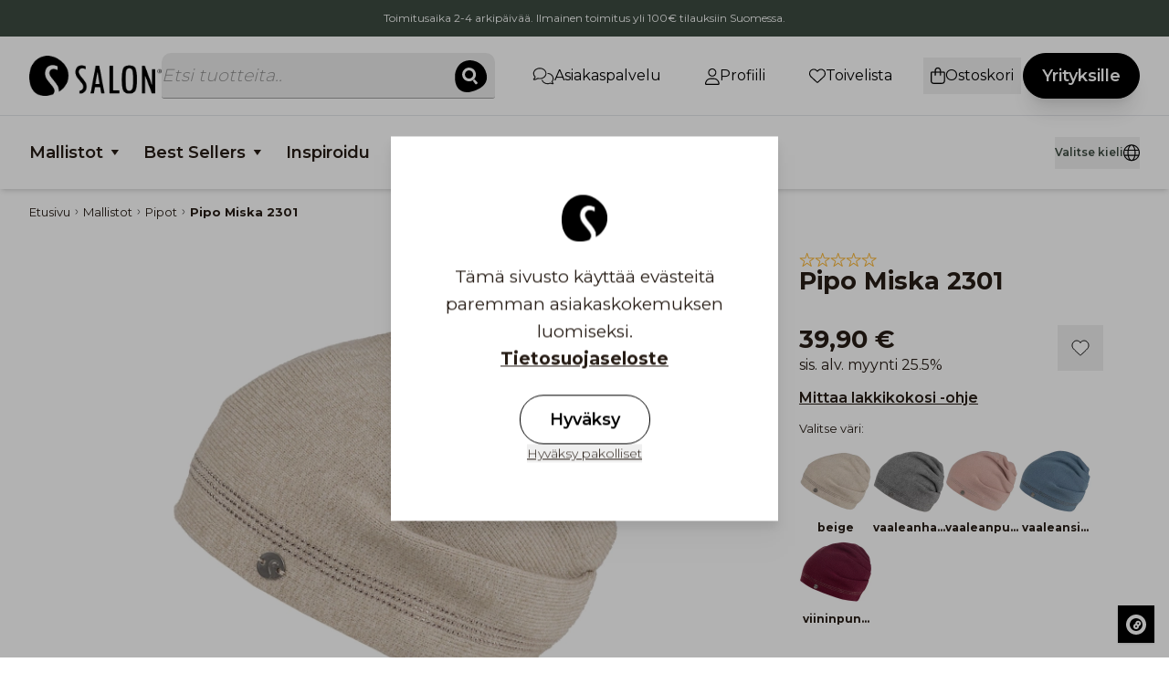

--- FILE ---
content_type: text/html; charset=UTF-8
request_url: https://www.salon.fi/fi/product/pipo-miska-2301/27059
body_size: 36657
content:
<!DOCTYPE html>
<html lang="fi">
<head>

    
    <meta charset="utf-8" />
    <meta content="#ffffff" name="theme-color"/>
    <meta name="viewport" content="width=device-width, initial-scale=1.0, maximum-scale=5.0" />

    <!-- favicon -->
    <link rel="icon" type="image/png" href="/salon/favicon/favicon-96x96.png" sizes="96x96" />
    <link rel="icon" type="image/svg+xml" href="/salon/favicon/favicon.svg" />
    <link rel="shortcut icon" href="/salon/favicon/favicon.ico" />
    <link rel="apple-touch-icon" sizes="180x180" href="/salon/favicon/apple-touch-icon.png" />
    <link rel="manifest" href="/salon/favicon/site.webmanifest" />
    

    <link rel="preconnect" href="https://fonts.googleapis.com">
    <link rel="preconnect" href="https://fonts.gstatic.com" crossorigin>
    <link href="https://fonts.googleapis.com/css2?family=Montserrat:wght@200;300;400;500;600;700;800;900&display=swap" rel="stylesheet">
    <link href="https://fonts.googleapis.com/css2?family=Georgia&display=swap" rel="stylesheet">

    <meta name="google-site-verification" content="ZRW1F3ZkSOf07a_dfC6LeYQgT9LTpRyW2ai6q4qV584" />
    <meta name="facebook-domain-verification" content="vfid5ozwr0j1azrhsga1pybrx9p09m" />
    <meta name="facebook-domain-verification" content="clg0futworgwdmvkynwsoghbrh5rcq" />
    <meta name="google-site-verification" content="cfy9-EbQS69NVMGPKv3PwJ0TV59gtj2oQaHLcOiN8zM" />

    <link rel="preload" as="style" href="https://www.salon.fi/build/assets/app-D8D1wHoQ.css" /><link rel="modulepreload" href="https://www.salon.fi/build/assets/app-DJSuZxn3.js" /><link rel="modulepreload" href="https://www.salon.fi/build/assets/ijs-BiGiGLtt.js" /><link rel="modulepreload" href="https://www.salon.fi/build/assets/vue-BKmMc5uY.js" /><link rel="modulepreload" href="https://www.salon.fi/build/assets/axios-Di2Ee2vV.js" /><link rel="modulepreload" href="https://www.salon.fi/build/assets/nprogress-LPVK5VdF.js" /><link rel="modulepreload" href="https://www.salon.fi/build/assets/lodash-C4rAYBkd.js" /><link rel="stylesheet" href="https://www.salon.fi/build/assets/app-D8D1wHoQ.css" /><script type="module" src="https://www.salon.fi/build/assets/app-DJSuZxn3.js"></script>
    
    <!-- mailchimp popup -->
    <script id="mcjs">!function(c,h,i,m,p){m=c.createElement(h),p=c.getElementsByTagName(h)[0],m.async=1,m.src=i,p.parentNode.insertBefore(m,p)}(document,"script","https://chimpstatic.com/mcjs-connected/js/users/3c129a91e35aa2d1905783bc4/a523381b034e6ec976d305501.js");</script>

    <!-- Consent mode for gtag and tag manager -->
    <script>
    window.dataLayer = window.dataLayer || [];

    function gtag(){dataLayer.push(arguments);}

    if(localStorage.getItem('cookieConsent') !== "true") {
        gtag('consent', 'default',
        {
            'ad_storage': 'denied',
            'analytics_storage': 'denied',
            'ads_data_redaction': 'denied',
            'ad_user_data': 'denied',
            'ad_personalization': 'denied',
            'personalization_storage': 'denied',
            'functionality_storage': 'denied',
            'security_storage': 'denied',
        });
    } else {
        gtag('consent', 'default', {
            'ad_storage': 'granted',
            'analytics_storage': 'granted',
            'ads_data_redaction': 'granted',
            'ad_user_data': 'granted',
            'ad_personalization': 'granted',
            'personalization_storage': 'granted',
            'functionality_storage': 'granted',
            'security_storage': 'granted',
            });

    }
    </script>

    <script async src="https://www.googletagmanager.com/gtag/js?id=AW-1057206738"></script>
    <script>
        gtag('config','AW-1057206738', {'allow_enhanced_conversions':true});
    </script>

        <!-- Global Site Tag (gtag.js) - Google Analytics -->
    <script async src="https://www.googletagmanager.com/gtag/js?id=G-L9G5HJG6V0"></script>
    <script>
        gtag('js', new Date());
        gtag('config', "G-L9G5HJG6V0");
        gtag('config', "AW-1057206738");
    </script>
    
        <!-- Meta Pixel Code -->
    <script>
    !function(f,b,e,v,n,t,s)
    {if(f.fbq)return;n=f.fbq=function(){n.callMethod?
    n.callMethod.apply(n,arguments):n.queue.push(arguments);};
    if(!f._fbq)f._fbq=n;n.push=n;n.loaded=!0;n.version='2.0';
    n.queue=[];t=b.createElement(e);t.async=!0;
    t.src=v;s=b.getElementsByTagName(e)[0];
    s.parentNode.insertBefore(t,s);}(window, document,'script',
    'https://connect.facebook.net/en_US/fbevents.js');
    if(localStorage.getItem('cookieConsent') !== "true") {
        fbq('consent', 'revoke');
    } else {
        fbq('consent', 'grant');
    }
    fbq('init', "429665351629099");
    fbq('track', 'PageView');
    </script>
    <!-- End Meta Pixel Code -->
    
     
    <!-- Google Tag Manager -->
    

    <script>(function(w,d,s,l,i){w[l]=w[l]||[];w[l].push({'gtm.start':
    new Date().getTime(),event:'gtm.js'});var f=d.getElementsByTagName(s)[0],
    j=d.createElement(s);j.async=true;j.src=
    "https://ss.salon.fi/31t7ssnuvoco.js?"+i;f.parentNode.insertBefore(j,f);
    })(window,document,'script','dataLayer','ee0uzulz=aWQ9R1RNLU1NNUhINkRS&apiKey=3da1e654');</script>
    <!-- End Google Tag Manager -->
    

    
    <script type="application/ld+json" inertia>[{"@context":"https:\/\/schema.org","@type":"ProductGroup","productGroupID":"27059","name":"Pipo Miska 2301 - Salon Lakkitehdas","description":"L\u00e4mmin naisten pipo tyylikk\u00e4ill\u00e4 koristeilla. Pipo on takaa muotoon ommeltu, joten se istuu kauniisti p\u00e4\u00e4h\u00e4n. Pipon reunassa on&nbsp; laadukkaasti kiinnitetyt k","sku":"27059","mpn":"P\u00c4\u00c4TUOTE, Miska 2301 Passion II","url":"https:\/\/www.salon.fi\/fi\/product\/pipo-miska-2301\/27059","image":"https:\/\/pictures.salon.fi\/0\/1\/original\/10728.webp","offers":{"@type":"AggregateOffer","lowPrice":"39.9","highPrice":"39.9","availability":"https:\/\/schema.org\/InStock","itemCondition":"https:\/\/schema.org\/NewCondition","priceCurrency":"EUR","priceSpecification":{"@type":"PriceSpecification","valueAddedTaxIncluded":true,"priceCurrency":"EUR","minPrice":"39.9","maxPrice":"39.9"},"url":"https:\/\/www.salon.fi\/fi\/product\/pipo-miska-2301\/27059"},"hasVariant":[{"@type":"Product","name":"Pipo Miska 2301, vaaleanharmaa","description":"L\u00e4mmin naisten pipo tyylikk\u00e4ill\u00e4 koristeilla. Pipo on takaa muotoon ommeltu, joten se pysyy hyvin p\u00e4\u00e4ss\u00e4. Pipo reunassa on&nbsp; laadukkaasti kiinnitetyt korist","sku":"27061","gtin":"6419647052329","mpn":"Miska 2301 Passion II, Lt.Grey","inProductGroupWithID":"27059","image":"https:\/\/pictures.salon.fi\/0\/1\/original\/10730.webp","offers":{"@type":"Offer","price":"39.9","availability":"https:\/\/schema.org\/InStock","itemCondition":"https:\/\/schema.org\/NewCondition","priceCurrency":"EUR","priceSpecification":{"@type":"PriceSpecification","valueAddedTaxIncluded":true,"priceCurrency":"EUR","price":"39.9"},"url":"https:\/\/www.salon.fi\/fi\/product\/pipo-miska-2301\/27059"}},{"@type":"Product","name":"Pipo Miska 2301, vaaleanpunainen","description":"L\u00e4mmin naisten pipo tyylikk\u00e4ill\u00e4 koristeilla. Pipo on takaa muotoon ommeltu, joten se pysyy hyvin p\u00e4\u00e4ss\u00e4. Pipo reunassa on&nbsp; laadukkaasti kiinnitetyt korist","sku":"27062","gtin":"6419647052305","mpn":"Miska 2301 Passion II, Rose","inProductGroupWithID":"27059","image":"https:\/\/pictures.salon.fi\/0\/1\/original\/10731.webp","offers":{"@type":"Offer","price":"39.9","availability":"https:\/\/schema.org\/InStock","itemCondition":"https:\/\/schema.org\/NewCondition","priceCurrency":"EUR","priceSpecification":{"@type":"PriceSpecification","valueAddedTaxIncluded":true,"priceCurrency":"EUR","price":"39.9"},"url":"https:\/\/www.salon.fi\/fi\/product\/pipo-miska-2301\/27059"}},{"@type":"Product","name":"Pipo Miska 2301, vaaleansininen","description":"L\u00e4mmin naisten pipo tyylikk\u00e4ill\u00e4 koristeilla. Pipo on takaa muotoon ommeltu, joten se pysyy hyvin p\u00e4\u00e4ss\u00e4. Pipo reunassa on&nbsp; laadukkaasti kiinnitetyt korist","sku":"27063","gtin":"6419647052336","mpn":"Miska 2301 Passion II, Lt. Blue","inProductGroupWithID":"27059","image":"https:\/\/pictures.salon.fi\/0\/1\/original\/10732.webp","offers":{"@type":"Offer","price":"39.9","availability":"https:\/\/schema.org\/InStock","itemCondition":"https:\/\/schema.org\/NewCondition","priceCurrency":"EUR","priceSpecification":{"@type":"PriceSpecification","valueAddedTaxIncluded":true,"priceCurrency":"EUR","price":"39.9"},"url":"https:\/\/www.salon.fi\/fi\/product\/pipo-miska-2301\/27059"}},{"@type":"Product","name":"Pipo Miska 2301, beige","description":"L\u00e4mmin naisten pipo tyylikk\u00e4ill\u00e4 koristeilla. Pipo on takaa muotoon ommeltu, joten se pysyy hyvin p\u00e4\u00e4ss\u00e4. Pipo reunassa on&nbsp; laadukkaasti kiinnitetyt korist","sku":"27064","gtin":"6419647052343","mpn":"Miska 2301 Passion II, Beige","inProductGroupWithID":"27059","image":"https:\/\/pictures.salon.fi\/0\/1\/original\/10733.webp","offers":{"@type":"Offer","price":"39.9","availability":"https:\/\/schema.org\/InStock","itemCondition":"https:\/\/schema.org\/NewCondition","priceCurrency":"EUR","priceSpecification":{"@type":"PriceSpecification","valueAddedTaxIncluded":true,"priceCurrency":"EUR","price":"39.9"},"url":"https:\/\/www.salon.fi\/fi\/product\/pipo-miska-2301\/27059"}},{"@type":"Product","name":"Pipo Miska 2301, viininpunainen","description":"L\u00e4mmin naisten pipo tyylikk\u00e4ill\u00e4 koristeilla. Pipo on takaa muotoon ommeltu, joten se pysyy hyvin p\u00e4\u00e4ss\u00e4. Pipo reunassa on&nbsp; laadukkaasti kiinnitetyt korist","sku":"27065","gtin":"6419647052350","mpn":"Miska 2301 Passion II, Burgundy","inProductGroupWithID":"27059","image":"https:\/\/pictures.salon.fi\/0\/1\/original\/10734.webp","offers":{"@type":"Offer","price":"39.9","availability":"https:\/\/schema.org\/InStock","itemCondition":"https:\/\/schema.org\/NewCondition","priceCurrency":"EUR","priceSpecification":{"@type":"PriceSpecification","valueAddedTaxIncluded":true,"priceCurrency":"EUR","price":"39.9"},"url":"https:\/\/www.salon.fi\/fi\/product\/pipo-miska-2301\/27059"}}]},{"@context":"https:\/\/schema.org","@type":"Organization","name":"Salon Lakkitehdas","url":"https:\/\/www.salon.fi"},{"@context":"https:\/\/schema.org","@type":"WebSite","name":"Salon Lakkitehdas","url":"https:\/\/www.salon.fi","potentialAction":{"@type":"SearchAction","target":"https:\/\/www.salon.fi\/search?q={query}","query-input":{"type":"PropertyValueSpecification","valueRequired":true,"valueName":"query"}}},{"@context":"https:\/\/schema.org","@type":"BreadcrumbList","itemListElement":[{"@type":"ListItem","position":0,"item":{"@type":"WebPage","@id":"https:\/\/www.salon.fi\/fi","name":"Etusivu","url":"https:\/\/www.salon.fi\/fi"}},{"@type":"ListItem","position":1,"item":{"@type":"WebPage","@id":"https:\/\/www.salon.fi\/fi\/category\/mallistot\/262","name":"Mallistot","url":"https:\/\/www.salon.fi\/fi\/category\/mallistot\/262"}},{"@type":"ListItem","position":2,"item":{"@type":"WebPage","@id":"https:\/\/www.salon.fi\/fi\/category\/pipot\/388","name":"Pipot","url":"https:\/\/www.salon.fi\/fi\/category\/pipot\/388"}},{"@type":"ListItem","position":3,"item":{"@type":"WebPage","@id":"https:\/\/www.salon.fi\/fi\/product\/pipo-miska-2301\/27059","name":"Pipo Miska 2301","url":"https:\/\/www.salon.fi\/fi\/product\/pipo-miska-2301\/27059"}}]}]</script>
<title inertia="title">Pipo Miska 2301 - Salon Lakkitehdas</title>
<meta name="name" property content="Pipo Miska 2301 - Salon Lakkitehdas" inertia="name">
<meta name="description" property content="Lämmin naisten pipo tyylikkäillä koristeilla. Pipo on takaa muotoon ommeltu, joten se istuu kauniisti päähän. Pipon reunassa on&nbsp; laadukkaasti kiinnitetyt k" inertia="description">
<meta name="rating" property content="Safe For Kids" inertia="rating">
<meta name="copyright" property content inertia="copyright">
<meta name property="og:title" content="Pipo Miska 2301 - Salon Lakkitehdas" inertia="og_title">
<meta name property="og:type" content="product" inertia="og_type">
<meta name property="og:url" content="https://www.salon.fi/fi/product/pipo-miska-2301/27059" inertia="og_url">
<meta name property="og:image" content="https://pictures.salon.fi/0/1/original/10728.webp" inertia="og_image">
<meta name property="og:site_name" content="Pipo Miska 2301 - Salon Lakkitehdas" inertia="og_site_name">
<meta name property="og:description" content="Lämmin naisten pipo tyylikkäillä koristeilla. Pipo on takaa muotoon ommeltu, joten se istuu kauniisti päähän. Pipon reunassa on&nbsp; laadukkaasti kiinnitetyt k" inertia="og_description">
<meta name="robots" property content="index, follow, noodp" inertia="robots">
<link rel="canonical" href="https://www.salon.fi/fi/product/pipo-miska-2301/27059" inertia="canonical">    <!-- Serviceform Embed --> 
    <script> var tD=(new Date).toISOString().slice(0,10);window.sf3pid = "ZMTTosv2xpD1UJfnoAj6";var u="https://dash.serviceform.com/embed/sf-pixel.js?"+tD,t=document.createElement("script");t.setAttribute("type","text/javascript"),t.setAttribute("src",u),t.async=!0,(document.getElementsByTagName("head")[0]||document.documentElement).appendChild(t); </script> 
    <!-- End Serviceform Embed -->
    
</head>
<body>

    <!-- Meta Pixel Code (noscript) -->
    <noscript><img height="1" width="1" style="display:none" src="https://www.facebook.com/tr?id=429665351629099&ev=PageView&noscript=1"/></noscript>
    <!-- End Meta Pixel Code (noscript) -->

        <!-- Google Tag Manager (noscript) -->
    <noscript><iframe src="https://www.googletagmanager.com/ns.html?id=GTM-MM5HH6DR"
    height="0" width="0" style="display:none;visibility:hidden"></iframe></noscript>
    <!-- End Google Tag Manager (noscript) -->
    
    <div id="app" data-page="{&quot;component&quot;:&quot;Product&quot;,&quot;props&quot;:{&quot;errors&quot;:{},&quot;infobar&quot;:[&quot;Toimitusaika 2-4 arkipäivää. Ilmainen toimitus yli 100€ tilauksiin Suomessa.\r\n&quot;],&quot;global_popup&quot;:null,&quot;promos&quot;:[],&quot;menus&quot;:{&quot;somelinks&quot;:[{&quot;id&quot;:3,&quot;level&quot;:1,&quot;target_type&quot;:&quot;menu-link&quot;,&quot;name&quot;:&quot;Tiktok&quot;,&quot;value&quot;:&quot;https://www.tiktok.com/@salonlakki&quot;,&quot;picture&quot;:null,&quot;description&quot;:null,&quot;children&quot;:[]},{&quot;id&quot;:4,&quot;level&quot;:1,&quot;target_type&quot;:&quot;menu-link&quot;,&quot;name&quot;:&quot;Instagram, Salonfinland&quot;,&quot;value&quot;:&quot;https://www.instagram.com/salonfinland/&quot;,&quot;picture&quot;:null,&quot;description&quot;:null,&quot;children&quot;:[]},{&quot;id&quot;:6,&quot;level&quot;:1,&quot;target_type&quot;:&quot;menu-link&quot;,&quot;name&quot;:&quot;Facebook&quot;,&quot;value&quot;:&quot;https://www.facebook.com/salonfinland/&quot;,&quot;picture&quot;:null,&quot;description&quot;:null,&quot;children&quot;:[]},{&quot;id&quot;:7,&quot;level&quot;:1,&quot;target_type&quot;:&quot;menu-link&quot;,&quot;name&quot;:&quot;Youtube&quot;,&quot;value&quot;:&quot;https://www.youtube.com/@salonlakkitehdas9337&quot;,&quot;picture&quot;:null,&quot;description&quot;:null,&quot;children&quot;:[]}],&quot;mainmenu&quot;:[{&quot;id&quot;:185,&quot;level&quot;:1,&quot;target_type&quot;:&quot;product-group&quot;,&quot;name&quot;:&quot;Mallistot&quot;,&quot;value&quot;:&quot;/fi/category/mallistot/262&quot;,&quot;picture&quot;:{&quot;id&quot;:6,&quot;picture_name&quot;:&quot;18561a8c3f7c5d27.jpg&quot;,&quot;order&quot;:0,&quot;pictureUrl&quot;:&quot;https://pictures.salon.fi/18561a8c3f7c5d27.jpg&quot;,&quot;pictureThumbUrl&quot;:&quot;https://pictures.salon.fi/0/2/xsmall/6.webp&quot;},&quot;description&quot;:&quot;&quot;,&quot;children&quot;:[{&quot;id&quot;:319,&quot;number&quot;:381,&quot;level&quot;:2,&quot;name&quot;:&quot;Hatut&quot;,&quot;link&quot;:&quot;/fi/category/hatut/381&quot;,&quot;value&quot;:&quot;/fi/category/hatut/381&quot;,&quot;picture&quot;:{&quot;id&quot;:52,&quot;picture_name&quot;:&quot;319642d464a0f03d.jpg&quot;,&quot;order&quot;:0,&quot;pictureUrl&quot;:&quot;https://pictures.salon.fi/319642d464a0f03d.jpg&quot;,&quot;pictureThumbUrl&quot;:&quot;https://pictures.salon.fi/0/2/xsmall/52.webp&quot;},&quot;children&quot;:[{&quot;id&quot;:320,&quot;number&quot;:382,&quot;level&quot;:3,&quot;name&quot;:&quot;Miesten hatut&quot;,&quot;link&quot;:&quot;/fi/category/miesten-hatut/382&quot;,&quot;value&quot;:&quot;/fi/category/miesten-hatut/382&quot;,&quot;picture&quot;:{&quot;id&quot;:53,&quot;picture_name&quot;:&quot;320642d47e06bd90.jpg&quot;,&quot;order&quot;:0,&quot;pictureUrl&quot;:&quot;https://pictures.salon.fi/320642d47e06bd90.jpg&quot;,&quot;pictureThumbUrl&quot;:&quot;https://pictures.salon.fi/0/2/xsmall/53.webp&quot;},&quot;children&quot;:[],&quot;icon&quot;:null},{&quot;id&quot;:321,&quot;number&quot;:383,&quot;level&quot;:3,&quot;name&quot;:&quot;Miesten kesähatut&quot;,&quot;link&quot;:&quot;/fi/category/miesten-kesahatut/383&quot;,&quot;value&quot;:&quot;/fi/category/miesten-kesahatut/383&quot;,&quot;picture&quot;:{&quot;id&quot;:54,&quot;picture_name&quot;:&quot;321642d480c88a54.jpg&quot;,&quot;order&quot;:0,&quot;pictureUrl&quot;:&quot;https://pictures.salon.fi/321642d480c88a54.jpg&quot;,&quot;pictureThumbUrl&quot;:&quot;https://pictures.salon.fi/0/2/xsmall/54.webp&quot;},&quot;children&quot;:[],&quot;icon&quot;:null},{&quot;id&quot;:322,&quot;number&quot;:384,&quot;level&quot;:3,&quot;name&quot;:&quot;Miesten talvihatut&quot;,&quot;link&quot;:&quot;/fi/category/miesten-talvihatut/384&quot;,&quot;value&quot;:&quot;/fi/category/miesten-talvihatut/384&quot;,&quot;picture&quot;:{&quot;id&quot;:56,&quot;picture_name&quot;:&quot;322642d4beda2509.jpg&quot;,&quot;order&quot;:0,&quot;pictureUrl&quot;:&quot;https://pictures.salon.fi/322642d4beda2509.jpg&quot;,&quot;pictureThumbUrl&quot;:&quot;https://pictures.salon.fi/0/2/xsmall/56.webp&quot;},&quot;children&quot;:[],&quot;icon&quot;:null},{&quot;id&quot;:323,&quot;number&quot;:385,&quot;level&quot;:3,&quot;name&quot;:&quot;Naisten hatut&quot;,&quot;link&quot;:&quot;/fi/category/naisten-hatut/385&quot;,&quot;value&quot;:&quot;/fi/category/naisten-hatut/385&quot;,&quot;picture&quot;:{&quot;id&quot;:57,&quot;picture_name&quot;:&quot;323642d4c4c81e36.jpg&quot;,&quot;order&quot;:0,&quot;pictureUrl&quot;:&quot;https://pictures.salon.fi/323642d4c4c81e36.jpg&quot;,&quot;pictureThumbUrl&quot;:&quot;https://pictures.salon.fi/0/2/xsmall/57.webp&quot;},&quot;children&quot;:[],&quot;icon&quot;:null},{&quot;id&quot;:324,&quot;number&quot;:386,&quot;level&quot;:3,&quot;name&quot;:&quot;Naisten kesähatut&quot;,&quot;link&quot;:&quot;/fi/category/naisten-kesahatut/386&quot;,&quot;value&quot;:&quot;/fi/category/naisten-kesahatut/386&quot;,&quot;picture&quot;:{&quot;id&quot;:60,&quot;picture_name&quot;:&quot;324642d4d8a8eb4a.jpg&quot;,&quot;order&quot;:0,&quot;pictureUrl&quot;:&quot;https://pictures.salon.fi/324642d4d8a8eb4a.jpg&quot;,&quot;pictureThumbUrl&quot;:&quot;https://pictures.salon.fi/0/2/xsmall/60.webp&quot;},&quot;children&quot;:[],&quot;icon&quot;:null},{&quot;id&quot;:325,&quot;number&quot;:387,&quot;level&quot;:3,&quot;name&quot;:&quot;Naisten talvihatut&quot;,&quot;link&quot;:&quot;/fi/category/naisten-talvihatut/387&quot;,&quot;value&quot;:&quot;/fi/category/naisten-talvihatut/387&quot;,&quot;picture&quot;:{&quot;id&quot;:163,&quot;picture_name&quot;:&quot;32568ca5bb46e96b.jpg&quot;,&quot;order&quot;:1,&quot;pictureUrl&quot;:&quot;https://pictures.salon.fi/32568ca5bb46e96b.jpg&quot;,&quot;pictureThumbUrl&quot;:&quot;https://pictures.salon.fi/0/2/xsmall/163.webp&quot;},&quot;children&quot;:[],&quot;icon&quot;:null}],&quot;icon&quot;:null},{&quot;id&quot;:305,&quot;number&quot;:367,&quot;level&quot;:2,&quot;name&quot;:&quot;Huopahatut&quot;,&quot;link&quot;:&quot;/fi/category/huopahatut/367&quot;,&quot;value&quot;:&quot;/fi/category/huopahatut/367&quot;,&quot;picture&quot;:{&quot;id&quot;:176,&quot;picture_name&quot;:&quot;3056928249e418cb.jpg&quot;,&quot;order&quot;:1,&quot;pictureUrl&quot;:&quot;https://pictures.salon.fi/3056928249e418cb.jpg&quot;,&quot;pictureThumbUrl&quot;:&quot;https://pictures.salon.fi/0/2/xsmall/176.webp&quot;},&quot;children&quot;:[{&quot;id&quot;:306,&quot;number&quot;:368,&quot;level&quot;:3,&quot;name&quot;:&quot;Naisten huopahatut&quot;,&quot;link&quot;:&quot;/fi/category/naisten-huopahatut/368&quot;,&quot;value&quot;:&quot;/fi/category/naisten-huopahatut/368&quot;,&quot;picture&quot;:{&quot;id&quot;:155,&quot;picture_name&quot;:&quot;306689deb2f83406.jpg&quot;,&quot;order&quot;:1,&quot;pictureUrl&quot;:&quot;https://pictures.salon.fi/306689deb2f83406.jpg&quot;,&quot;pictureThumbUrl&quot;:&quot;https://pictures.salon.fi/0/2/xsmall/155.webp&quot;},&quot;children&quot;:[],&quot;icon&quot;:null},{&quot;id&quot;:307,&quot;number&quot;:369,&quot;level&quot;:3,&quot;name&quot;:&quot;Miesten huopahatut&quot;,&quot;link&quot;:&quot;/fi/category/miesten-huopahatut/369&quot;,&quot;value&quot;:&quot;/fi/category/miesten-huopahatut/369&quot;,&quot;picture&quot;:{&quot;id&quot;:66,&quot;picture_name&quot;:&quot;307642d4ffa72699.jpg&quot;,&quot;order&quot;:0,&quot;pictureUrl&quot;:&quot;https://pictures.salon.fi/307642d4ffa72699.jpg&quot;,&quot;pictureThumbUrl&quot;:&quot;https://pictures.salon.fi/0/2/xsmall/66.webp&quot;},&quot;children&quot;:[],&quot;icon&quot;:null}],&quot;icon&quot;:null},{&quot;id&quot;:340,&quot;number&quot;:401,&quot;level&quot;:2,&quot;name&quot;:&quot;Lierihatut&quot;,&quot;link&quot;:&quot;/fi/category/lierihatut/401&quot;,&quot;value&quot;:&quot;/fi/category/lierihatut/401&quot;,&quot;picture&quot;:{&quot;id&quot;:67,&quot;picture_name&quot;:&quot;340642d50d88e431.jpg&quot;,&quot;order&quot;:0,&quot;pictureUrl&quot;:&quot;https://pictures.salon.fi/340642d50d88e431.jpg&quot;,&quot;pictureThumbUrl&quot;:&quot;https://pictures.salon.fi/0/2/xsmall/67.webp&quot;},&quot;children&quot;:[{&quot;id&quot;:341,&quot;number&quot;:402,&quot;level&quot;:3,&quot;name&quot;:&quot;Miesten lierihatut&quot;,&quot;link&quot;:&quot;/fi/category/miesten-lierihatut/402&quot;,&quot;value&quot;:&quot;/fi/category/miesten-lierihatut/402&quot;,&quot;picture&quot;:{&quot;id&quot;:68,&quot;picture_name&quot;:&quot;341642d50fa81567.jpg&quot;,&quot;order&quot;:0,&quot;pictureUrl&quot;:&quot;https://pictures.salon.fi/341642d50fa81567.jpg&quot;,&quot;pictureThumbUrl&quot;:&quot;https://pictures.salon.fi/0/2/xsmall/68.webp&quot;},&quot;children&quot;:[],&quot;icon&quot;:null},{&quot;id&quot;:342,&quot;number&quot;:403,&quot;level&quot;:3,&quot;name&quot;:&quot;Naisten lierihatut&quot;,&quot;link&quot;:&quot;/fi/category/naisten-lierihatut/403&quot;,&quot;value&quot;:&quot;/fi/category/naisten-lierihatut/403&quot;,&quot;picture&quot;:{&quot;id&quot;:69,&quot;picture_name&quot;:&quot;342642d511004ed5.jpg&quot;,&quot;order&quot;:0,&quot;pictureUrl&quot;:&quot;https://pictures.salon.fi/342642d511004ed5.jpg&quot;,&quot;pictureThumbUrl&quot;:&quot;https://pictures.salon.fi/0/2/xsmall/69.webp&quot;},&quot;children&quot;:[],&quot;icon&quot;:null},{&quot;id&quot;:343,&quot;number&quot;:404,&quot;level&quot;:3,&quot;name&quot;:&quot;Fedora hatut&quot;,&quot;link&quot;:&quot;/fi/category/fedora-hatut/404&quot;,&quot;value&quot;:&quot;/fi/category/fedora-hatut/404&quot;,&quot;picture&quot;:{&quot;id&quot;:70,&quot;picture_name&quot;:&quot;343642d51286acee.jpg&quot;,&quot;order&quot;:0,&quot;pictureUrl&quot;:&quot;https://pictures.salon.fi/343642d51286acee.jpg&quot;,&quot;pictureThumbUrl&quot;:&quot;https://pictures.salon.fi/0/2/xsmall/70.webp&quot;},&quot;children&quot;:[],&quot;icon&quot;:null},{&quot;id&quot;:344,&quot;number&quot;:405,&quot;level&quot;:3,&quot;name&quot;:&quot;Trilby hatut&quot;,&quot;link&quot;:&quot;/fi/category/trilby-hatut/405&quot;,&quot;value&quot;:&quot;/fi/category/trilby-hatut/405&quot;,&quot;picture&quot;:{&quot;id&quot;:71,&quot;picture_name&quot;:&quot;344642d514c40276.jpg&quot;,&quot;order&quot;:0,&quot;pictureUrl&quot;:&quot;https://pictures.salon.fi/344642d514c40276.jpg&quot;,&quot;pictureThumbUrl&quot;:&quot;https://pictures.salon.fi/0/2/xsmall/71.webp&quot;},&quot;children&quot;:[],&quot;icon&quot;:null}],&quot;icon&quot;:null},{&quot;id&quot;:345,&quot;number&quot;:406,&quot;level&quot;:2,&quot;name&quot;:&quot;Olkihatut&quot;,&quot;link&quot;:&quot;/fi/category/olkihatut/406&quot;,&quot;value&quot;:&quot;/fi/category/olkihatut/406&quot;,&quot;picture&quot;:{&quot;id&quot;:153,&quot;picture_name&quot;:&quot;345680fa5577cd5e.jpg&quot;,&quot;order&quot;:1,&quot;pictureUrl&quot;:&quot;https://pictures.salon.fi/345680fa5577cd5e.jpg&quot;,&quot;pictureThumbUrl&quot;:&quot;https://pictures.salon.fi/0/2/xsmall/153.webp&quot;},&quot;children&quot;:[{&quot;id&quot;:346,&quot;number&quot;:407,&quot;level&quot;:3,&quot;name&quot;:&quot;Miesten olkihatut&quot;,&quot;link&quot;:&quot;/fi/category/miesten-olkihatut/407&quot;,&quot;value&quot;:&quot;/fi/category/miesten-olkihatut/407&quot;,&quot;picture&quot;:{&quot;id&quot;:73,&quot;picture_name&quot;:&quot;346642d51e086191.jpg&quot;,&quot;order&quot;:0,&quot;pictureUrl&quot;:&quot;https://pictures.salon.fi/346642d51e086191.jpg&quot;,&quot;pictureThumbUrl&quot;:&quot;https://pictures.salon.fi/0/2/xsmall/73.webp&quot;},&quot;children&quot;:[],&quot;icon&quot;:null},{&quot;id&quot;:347,&quot;number&quot;:408,&quot;level&quot;:3,&quot;name&quot;:&quot;Naisten olkihatut&quot;,&quot;link&quot;:&quot;/fi/category/naisten-olkihatut/408&quot;,&quot;value&quot;:&quot;/fi/category/naisten-olkihatut/408&quot;,&quot;picture&quot;:{&quot;id&quot;:74,&quot;picture_name&quot;:&quot;347642d520544a91.jpg&quot;,&quot;order&quot;:0,&quot;pictureUrl&quot;:&quot;https://pictures.salon.fi/347642d520544a91.jpg&quot;,&quot;pictureThumbUrl&quot;:&quot;https://pictures.salon.fi/0/2/xsmall/74.webp&quot;},&quot;children&quot;:[],&quot;icon&quot;:null}],&quot;icon&quot;:null},{&quot;id&quot;:308,&quot;number&quot;:370,&quot;level&quot;:2,&quot;name&quot;:&quot;Flat Cap&quot;,&quot;link&quot;:&quot;/fi/category/flat-cap/370&quot;,&quot;value&quot;:&quot;/fi/category/flat-cap/370&quot;,&quot;picture&quot;:{&quot;id&quot;:162,&quot;picture_name&quot;:&quot;30868ca5b517f583.jpg&quot;,&quot;order&quot;:1,&quot;pictureUrl&quot;:&quot;https://pictures.salon.fi/30868ca5b517f583.jpg&quot;,&quot;pictureThumbUrl&quot;:&quot;https://pictures.salon.fi/0/2/xsmall/162.webp&quot;},&quot;children&quot;:[{&quot;id&quot;:310,&quot;number&quot;:372,&quot;level&quot;:3,&quot;name&quot;:&quot;Flat Cap kesä&quot;,&quot;link&quot;:&quot;/fi/category/flat-cap-kesa/372&quot;,&quot;value&quot;:&quot;/fi/category/flat-cap-kesa/372&quot;,&quot;picture&quot;:{&quot;id&quot;:145,&quot;picture_name&quot;:&quot;31067c8042b86558.jpg&quot;,&quot;order&quot;:1,&quot;pictureUrl&quot;:&quot;https://pictures.salon.fi/31067c8042b86558.jpg&quot;,&quot;pictureThumbUrl&quot;:&quot;https://pictures.salon.fi/0/2/xsmall/145.webp&quot;},&quot;children&quot;:[],&quot;icon&quot;:null},{&quot;id&quot;:309,&quot;number&quot;:371,&quot;level&quot;:3,&quot;name&quot;:&quot;Flat Cap talvi&quot;,&quot;link&quot;:&quot;/fi/category/flat-cap-talvi/371&quot;,&quot;value&quot;:&quot;/fi/category/flat-cap-talvi/371&quot;,&quot;picture&quot;:{&quot;id&quot;:119,&quot;picture_name&quot;:&quot;309671918ca9bec0.jpg&quot;,&quot;order&quot;:1,&quot;pictureUrl&quot;:&quot;https://pictures.salon.fi/309671918ca9bec0.jpg&quot;,&quot;pictureThumbUrl&quot;:&quot;https://pictures.salon.fi/0/2/xsmall/119.webp&quot;},&quot;children&quot;:[],&quot;icon&quot;:null}],&quot;icon&quot;:null},{&quot;id&quot;:330,&quot;number&quot;:392,&quot;level&quot;:2,&quot;name&quot;:&quot;Lippikset&quot;,&quot;link&quot;:&quot;/fi/category/lippikset/392&quot;,&quot;value&quot;:&quot;/fi/category/lippikset/392&quot;,&quot;picture&quot;:{&quot;id&quot;:79,&quot;picture_name&quot;:&quot;330642d54db81f89.jpg&quot;,&quot;order&quot;:0,&quot;pictureUrl&quot;:&quot;https://pictures.salon.fi/330642d54db81f89.jpg&quot;,&quot;pictureThumbUrl&quot;:&quot;https://pictures.salon.fi/0/2/xsmall/79.webp&quot;},&quot;children&quot;:[{&quot;id&quot;:331,&quot;number&quot;:393,&quot;level&quot;:3,&quot;name&quot;:&quot;Miesten lippikset&quot;,&quot;link&quot;:&quot;/fi/category/miesten-lippikset/393&quot;,&quot;value&quot;:&quot;/fi/category/miesten-lippikset/393&quot;,&quot;picture&quot;:{&quot;id&quot;:80,&quot;picture_name&quot;:&quot;331642d5527b2e6f.jpg&quot;,&quot;order&quot;:0,&quot;pictureUrl&quot;:&quot;https://pictures.salon.fi/331642d5527b2e6f.jpg&quot;,&quot;pictureThumbUrl&quot;:&quot;https://pictures.salon.fi/0/2/xsmall/80.webp&quot;},&quot;children&quot;:[],&quot;icon&quot;:null},{&quot;id&quot;:332,&quot;number&quot;:394,&quot;level&quot;:3,&quot;name&quot;:&quot;Naisten lippikset&quot;,&quot;link&quot;:&quot;/fi/category/naisten-lippikset/394&quot;,&quot;value&quot;:&quot;/fi/category/naisten-lippikset/394&quot;,&quot;picture&quot;:{&quot;id&quot;:81,&quot;picture_name&quot;:&quot;332642d554149e58.jpg&quot;,&quot;order&quot;:0,&quot;pictureUrl&quot;:&quot;https://pictures.salon.fi/332642d554149e58.jpg&quot;,&quot;pictureThumbUrl&quot;:&quot;https://pictures.salon.fi/0/2/xsmall/81.webp&quot;},&quot;children&quot;:[],&quot;icon&quot;:null},{&quot;id&quot;:333,&quot;number&quot;:395,&quot;level&quot;:3,&quot;name&quot;:&quot;Talvilippikset&quot;,&quot;link&quot;:&quot;/fi/category/talvilippikset/395&quot;,&quot;value&quot;:&quot;/fi/category/talvilippikset/395&quot;,&quot;picture&quot;:{&quot;id&quot;:168,&quot;picture_name&quot;:&quot;33368ff6a8621b9f.jpg&quot;,&quot;order&quot;:1,&quot;pictureUrl&quot;:&quot;https://pictures.salon.fi/33368ff6a8621b9f.jpg&quot;,&quot;pictureThumbUrl&quot;:&quot;https://pictures.salon.fi/0/2/xsmall/168.webp&quot;},&quot;children&quot;:[],&quot;icon&quot;:null},{&quot;id&quot;:334,&quot;number&quot;:396,&quot;level&quot;:3,&quot;name&quot;:&quot;5-Panel lippikset&quot;,&quot;link&quot;:&quot;/fi/category/5-panel-lippikset/396&quot;,&quot;value&quot;:&quot;/fi/category/5-panel-lippikset/396&quot;,&quot;picture&quot;:{&quot;id&quot;:84,&quot;picture_name&quot;:&quot;334642d56a64f6d3.jpg&quot;,&quot;order&quot;:0,&quot;pictureUrl&quot;:&quot;https://pictures.salon.fi/334642d56a64f6d3.jpg&quot;,&quot;pictureThumbUrl&quot;:&quot;https://pictures.salon.fi/0/2/xsmall/84.webp&quot;},&quot;children&quot;:[],&quot;icon&quot;:null}],&quot;icon&quot;:null},{&quot;id&quot;:336,&quot;number&quot;:397,&quot;level&quot;:2,&quot;name&quot;:&quot;Bucket Hat&quot;,&quot;link&quot;:&quot;/fi/category/bucket-hat/397&quot;,&quot;value&quot;:&quot;/fi/category/bucket-hat/397&quot;,&quot;picture&quot;:{&quot;id&quot;:85,&quot;picture_name&quot;:&quot;336642d57347bdd8.jpg&quot;,&quot;order&quot;:0,&quot;pictureUrl&quot;:&quot;https://pictures.salon.fi/336642d57347bdd8.jpg&quot;,&quot;pictureThumbUrl&quot;:&quot;https://pictures.salon.fi/0/2/xsmall/85.webp&quot;},&quot;children&quot;:[{&quot;id&quot;:337,&quot;number&quot;:398,&quot;level&quot;:3,&quot;name&quot;:&quot;Bucket Hat kesä&quot;,&quot;link&quot;:&quot;/fi/category/bucket-hat-kesa/398&quot;,&quot;value&quot;:&quot;/fi/category/bucket-hat-kesa/398&quot;,&quot;picture&quot;:{&quot;id&quot;:143,&quot;picture_name&quot;:&quot;33767c5c6d950a7f.jpg&quot;,&quot;order&quot;:1,&quot;pictureUrl&quot;:&quot;https://pictures.salon.fi/33767c5c6d950a7f.jpg&quot;,&quot;pictureThumbUrl&quot;:&quot;https://pictures.salon.fi/0/2/xsmall/143.webp&quot;},&quot;children&quot;:[],&quot;icon&quot;:null},{&quot;id&quot;:338,&quot;number&quot;:399,&quot;level&quot;:3,&quot;name&quot;:&quot;Bucket Hat talvi&quot;,&quot;link&quot;:&quot;/fi/category/bucket-hat-talvi/399&quot;,&quot;value&quot;:&quot;/fi/category/bucket-hat-talvi/399&quot;,&quot;picture&quot;:{&quot;id&quot;:87,&quot;picture_name&quot;:&quot;338642d5770d16d9.jpg&quot;,&quot;order&quot;:0,&quot;pictureUrl&quot;:&quot;https://pictures.salon.fi/338642d5770d16d9.jpg&quot;,&quot;pictureThumbUrl&quot;:&quot;https://pictures.salon.fi/0/2/xsmall/87.webp&quot;},&quot;children&quot;:[],&quot;icon&quot;:null}],&quot;icon&quot;:null},{&quot;id&quot;:353,&quot;number&quot;:414,&quot;level&quot;:2,&quot;name&quot;:&quot;UV-Hatut&quot;,&quot;link&quot;:&quot;/fi/category/uv-hatut/414&quot;,&quot;value&quot;:&quot;/fi/category/uv-hatut/414&quot;,&quot;picture&quot;:{&quot;id&quot;:152,&quot;picture_name&quot;:&quot;353680fa0dbd6f6f.jpg&quot;,&quot;order&quot;:1,&quot;pictureUrl&quot;:&quot;https://pictures.salon.fi/353680fa0dbd6f6f.jpg&quot;,&quot;pictureThumbUrl&quot;:&quot;https://pictures.salon.fi/0/2/xsmall/152.webp&quot;},&quot;children&quot;:[],&quot;icon&quot;:null},{&quot;id&quot;:326,&quot;number&quot;:388,&quot;level&quot;:2,&quot;name&quot;:&quot;Pipot&quot;,&quot;link&quot;:&quot;/fi/category/pipot/388&quot;,&quot;value&quot;:&quot;/fi/category/pipot/388&quot;,&quot;picture&quot;:{&quot;id&quot;:158,&quot;picture_name&quot;:&quot;32668a2e7e0e9a09.jpg&quot;,&quot;order&quot;:1,&quot;pictureUrl&quot;:&quot;https://pictures.salon.fi/32668a2e7e0e9a09.jpg&quot;,&quot;pictureThumbUrl&quot;:&quot;https://pictures.salon.fi/0/2/xsmall/158.webp&quot;},&quot;children&quot;:[{&quot;id&quot;:327,&quot;number&quot;:389,&quot;level&quot;:3,&quot;name&quot;:&quot;Miesten pipot&quot;,&quot;link&quot;:&quot;/fi/category/miesten-pipot/389&quot;,&quot;value&quot;:&quot;/fi/category/miesten-pipot/389&quot;,&quot;picture&quot;:{&quot;id&quot;:90,&quot;picture_name&quot;:&quot;327642d58498c755.jpg&quot;,&quot;order&quot;:0,&quot;pictureUrl&quot;:&quot;https://pictures.salon.fi/327642d58498c755.jpg&quot;,&quot;pictureThumbUrl&quot;:&quot;https://pictures.salon.fi/0/2/xsmall/90.webp&quot;},&quot;children&quot;:[],&quot;icon&quot;:null},{&quot;id&quot;:328,&quot;number&quot;:390,&quot;level&quot;:3,&quot;name&quot;:&quot;Naisten pipot&quot;,&quot;link&quot;:&quot;/fi/category/naisten-pipot/390&quot;,&quot;value&quot;:&quot;/fi/category/naisten-pipot/390&quot;,&quot;picture&quot;:{&quot;id&quot;:127,&quot;picture_name&quot;:&quot;32867472e9d82fb0.jpg&quot;,&quot;order&quot;:1,&quot;pictureUrl&quot;:&quot;https://pictures.salon.fi/32867472e9d82fb0.jpg&quot;,&quot;pictureThumbUrl&quot;:&quot;https://pictures.salon.fi/0/2/xsmall/127.webp&quot;},&quot;children&quot;:[],&quot;icon&quot;:null},{&quot;id&quot;:329,&quot;number&quot;:391,&quot;level&quot;:3,&quot;name&quot;:&quot;Suomalaiset pipot&quot;,&quot;link&quot;:&quot;/fi/category/suomalaiset-pipot/391&quot;,&quot;value&quot;:&quot;/fi/category/suomalaiset-pipot/391&quot;,&quot;picture&quot;:{&quot;id&quot;:164,&quot;picture_name&quot;:&quot;32968ca5c114fe2c.jpg&quot;,&quot;order&quot;:1,&quot;pictureUrl&quot;:&quot;https://pictures.salon.fi/32968ca5c114fe2c.jpg&quot;,&quot;pictureThumbUrl&quot;:&quot;https://pictures.salon.fi/0/2/xsmall/164.webp&quot;},&quot;children&quot;:[],&quot;icon&quot;:null},{&quot;id&quot;:374,&quot;number&quot;:432,&quot;level&quot;:3,&quot;name&quot;:&quot;Merinovillapipot&quot;,&quot;link&quot;:&quot;/fi/category/merinovillapipot/432&quot;,&quot;value&quot;:&quot;/fi/category/merinovillapipot/432&quot;,&quot;picture&quot;:{&quot;id&quot;:113,&quot;picture_name&quot;:&quot;37466deed9e70bb8.jpg&quot;,&quot;order&quot;:0,&quot;pictureUrl&quot;:&quot;https://pictures.salon.fi/37466deed9e70bb8.jpg&quot;,&quot;pictureThumbUrl&quot;:&quot;https://pictures.salon.fi/0/2/xsmall/113.webp&quot;},&quot;children&quot;:[],&quot;icon&quot;:null},{&quot;id&quot;:463,&quot;number&quot;:520,&quot;level&quot;:3,&quot;name&quot;:&quot;Alpakkapipot&quot;,&quot;link&quot;:&quot;/fi/category/alpakkapipot/520&quot;,&quot;value&quot;:&quot;/fi/category/alpakkapipot/520&quot;,&quot;picture&quot;:{&quot;id&quot;:167,&quot;picture_name&quot;:&quot;46368de6e0ed8391.jpg&quot;,&quot;order&quot;:1,&quot;pictureUrl&quot;:&quot;https://pictures.salon.fi/46368de6e0ed8391.jpg&quot;,&quot;pictureThumbUrl&quot;:&quot;https://pictures.salon.fi/0/2/xsmall/167.webp&quot;},&quot;children&quot;:[],&quot;icon&quot;:null}],&quot;icon&quot;:null},{&quot;id&quot;:339,&quot;number&quot;:400,&quot;level&quot;:2,&quot;name&quot;:&quot;Karvalakit&quot;,&quot;link&quot;:&quot;/fi/category/karvalakit/400&quot;,&quot;value&quot;:&quot;/fi/category/karvalakit/400&quot;,&quot;picture&quot;:{&quot;id&quot;:173,&quot;picture_name&quot;:&quot;33968ff7b1fe38df.jpg&quot;,&quot;order&quot;:1,&quot;pictureUrl&quot;:&quot;https://pictures.salon.fi/33968ff7b1fe38df.jpg&quot;,&quot;pictureThumbUrl&quot;:&quot;https://pictures.salon.fi/0/2/xsmall/173.webp&quot;},&quot;children&quot;:[],&quot;icon&quot;:null},{&quot;id&quot;:188,&quot;number&quot;:265,&quot;level&quot;:2,&quot;name&quot;:&quot;Metsästyshatut&quot;,&quot;link&quot;:&quot;/fi/category/metsastyshatut/265&quot;,&quot;value&quot;:&quot;/fi/category/metsastyshatut/265&quot;,&quot;picture&quot;:{&quot;id&quot;:157,&quot;picture_name&quot;:&quot;18868a2e7bd39fae.jpg&quot;,&quot;order&quot;:1,&quot;pictureUrl&quot;:&quot;https://pictures.salon.fi/18868a2e7bd39fae.jpg&quot;,&quot;pictureThumbUrl&quot;:&quot;https://pictures.salon.fi/0/2/xsmall/157.webp&quot;},&quot;children&quot;:[],&quot;icon&quot;:null},{&quot;id&quot;:190,&quot;number&quot;:267,&quot;level&quot;:2,&quot;name&quot;:&quot;Golfhatut&quot;,&quot;link&quot;:&quot;/fi/category/golfhatut/267&quot;,&quot;value&quot;:&quot;/fi/category/golfhatut/267&quot;,&quot;picture&quot;:{&quot;id&quot;:150,&quot;picture_name&quot;:&quot;190680fa08d9c7a4.jpg&quot;,&quot;order&quot;:1,&quot;pictureUrl&quot;:&quot;https://pictures.salon.fi/190680fa08d9c7a4.jpg&quot;,&quot;pictureThumbUrl&quot;:&quot;https://pictures.salon.fi/0/2/xsmall/150.webp&quot;},&quot;children&quot;:[{&quot;id&quot;:357,&quot;number&quot;:418,&quot;level&quot;:3,&quot;name&quot;:&quot;Golf lippikset&quot;,&quot;link&quot;:&quot;/fi/category/golf-lippikset/418&quot;,&quot;value&quot;:&quot;/fi/category/golf-lippikset/418&quot;,&quot;picture&quot;:{&quot;id&quot;:94,&quot;picture_name&quot;:&quot;357642d59885ba87.jpg&quot;,&quot;order&quot;:0,&quot;pictureUrl&quot;:&quot;https://pictures.salon.fi/357642d59885ba87.jpg&quot;,&quot;pictureThumbUrl&quot;:&quot;https://pictures.salon.fi/0/2/xsmall/94.webp&quot;},&quot;children&quot;:[],&quot;icon&quot;:null},{&quot;id&quot;:359,&quot;number&quot;:420,&quot;level&quot;:3,&quot;name&quot;:&quot;Golf Flat Cap&quot;,&quot;link&quot;:&quot;/fi/category/golf-flat-cap/420&quot;,&quot;value&quot;:&quot;/fi/category/golf-flat-cap/420&quot;,&quot;picture&quot;:{&quot;id&quot;:95,&quot;picture_name&quot;:&quot;359642d59a62f876.jpg&quot;,&quot;order&quot;:0,&quot;pictureUrl&quot;:&quot;https://pictures.salon.fi/359642d59a62f876.jpg&quot;,&quot;pictureThumbUrl&quot;:&quot;https://pictures.salon.fi/0/2/xsmall/95.webp&quot;},&quot;children&quot;:[],&quot;icon&quot;:null},{&quot;id&quot;:358,&quot;number&quot;:419,&quot;level&quot;:3,&quot;name&quot;:&quot;Golf lierihatut&quot;,&quot;link&quot;:&quot;/fi/category/golf-lierihatut/419&quot;,&quot;value&quot;:&quot;/fi/category/golf-lierihatut/419&quot;,&quot;picture&quot;:{&quot;id&quot;:96,&quot;picture_name&quot;:&quot;358642d59bd7bddd.jpg&quot;,&quot;order&quot;:0,&quot;pictureUrl&quot;:&quot;https://pictures.salon.fi/358642d59bd7bddd.jpg&quot;,&quot;pictureThumbUrl&quot;:&quot;https://pictures.salon.fi/0/2/xsmall/96.webp&quot;},&quot;children&quot;:[],&quot;icon&quot;:null}],&quot;icon&quot;:null},{&quot;id&quot;:191,&quot;number&quot;:268,&quot;level&quot;:2,&quot;name&quot;:&quot;Veneilyhatut&quot;,&quot;link&quot;:&quot;/fi/category/veneilyhatut/268&quot;,&quot;value&quot;:&quot;/fi/category/veneilyhatut/268&quot;,&quot;picture&quot;:{&quot;id&quot;:97,&quot;picture_name&quot;:&quot;191642d5a6b0ba25.jpg&quot;,&quot;order&quot;:0,&quot;pictureUrl&quot;:&quot;https://pictures.salon.fi/191642d5a6b0ba25.jpg&quot;,&quot;pictureThumbUrl&quot;:&quot;https://pictures.salon.fi/0/2/xsmall/97.webp&quot;},&quot;children&quot;:[],&quot;icon&quot;:null},{&quot;id&quot;:296,&quot;number&quot;:360,&quot;level&quot;:2,&quot;name&quot;:&quot;Lasten hatut&quot;,&quot;link&quot;:&quot;/fi/category/lasten-hatut/360&quot;,&quot;value&quot;:&quot;/fi/category/lasten-hatut/360&quot;,&quot;picture&quot;:{&quot;id&quot;:154,&quot;picture_name&quot;:&quot;296689deab04c548.jpg&quot;,&quot;order&quot;:1,&quot;pictureUrl&quot;:&quot;https://pictures.salon.fi/296689deab04c548.jpg&quot;,&quot;pictureThumbUrl&quot;:&quot;https://pictures.salon.fi/0/2/xsmall/154.webp&quot;},&quot;children&quot;:[{&quot;id&quot;:364,&quot;number&quot;:424,&quot;level&quot;:3,&quot;name&quot;:&quot;Lasten kesähatut&quot;,&quot;link&quot;:&quot;/fi/category/lasten-kesahatut/424&quot;,&quot;value&quot;:&quot;/fi/category/lasten-kesahatut/424&quot;,&quot;picture&quot;:{&quot;id&quot;:151,&quot;picture_name&quot;:&quot;364680fa0c02feb3.jpg&quot;,&quot;order&quot;:1,&quot;pictureUrl&quot;:&quot;https://pictures.salon.fi/364680fa0c02feb3.jpg&quot;,&quot;pictureThumbUrl&quot;:&quot;https://pictures.salon.fi/0/2/xsmall/151.webp&quot;},&quot;children&quot;:[],&quot;icon&quot;:null},{&quot;id&quot;:301,&quot;number&quot;:365,&quot;level&quot;:3,&quot;name&quot;:&quot;Lasten lippikset&quot;,&quot;link&quot;:&quot;/fi/category/lasten-lippikset/365&quot;,&quot;value&quot;:&quot;/fi/category/lasten-lippikset/365&quot;,&quot;picture&quot;:{&quot;id&quot;:103,&quot;picture_name&quot;:&quot;301642d5bab6415e.jpg&quot;,&quot;order&quot;:0,&quot;pictureUrl&quot;:&quot;https://pictures.salon.fi/301642d5bab6415e.jpg&quot;,&quot;pictureThumbUrl&quot;:&quot;https://pictures.salon.fi/0/2/xsmall/103.webp&quot;},&quot;children&quot;:[],&quot;icon&quot;:null},{&quot;id&quot;:300,&quot;number&quot;:364,&quot;level&quot;:3,&quot;name&quot;:&quot;Lasten trikoopipot&quot;,&quot;link&quot;:&quot;/fi/category/lasten-trikoopipot/364&quot;,&quot;value&quot;:&quot;/fi/category/lasten-trikoopipot/364&quot;,&quot;picture&quot;:{&quot;id&quot;:102,&quot;picture_name&quot;:&quot;300642d5b850a1a6.jpg&quot;,&quot;order&quot;:0,&quot;pictureUrl&quot;:&quot;https://pictures.salon.fi/300642d5b850a1a6.jpg&quot;,&quot;pictureThumbUrl&quot;:&quot;https://pictures.salon.fi/0/2/xsmall/102.webp&quot;},&quot;children&quot;:[],&quot;icon&quot;:null},{&quot;id&quot;:297,&quot;number&quot;:361,&quot;level&quot;:3,&quot;name&quot;:&quot;Lasten talvihatut&quot;,&quot;link&quot;:&quot;/fi/category/lasten-talvihatut/361&quot;,&quot;value&quot;:&quot;/fi/category/lasten-talvihatut/361&quot;,&quot;picture&quot;:{&quot;id&quot;:99,&quot;picture_name&quot;:&quot;297642d5ae85345a.jpg&quot;,&quot;order&quot;:0,&quot;pictureUrl&quot;:&quot;https://pictures.salon.fi/297642d5ae85345a.jpg&quot;,&quot;pictureThumbUrl&quot;:&quot;https://pictures.salon.fi/0/2/xsmall/99.webp&quot;},&quot;children&quot;:[],&quot;icon&quot;:null},{&quot;id&quot;:299,&quot;number&quot;:363,&quot;level&quot;:3,&quot;name&quot;:&quot;Lasten pipot&quot;,&quot;link&quot;:&quot;/fi/category/lasten-pipot/363&quot;,&quot;value&quot;:&quot;/fi/category/lasten-pipot/363&quot;,&quot;picture&quot;:{&quot;id&quot;:101,&quot;picture_name&quot;:&quot;299642d5b6e255f4.jpg&quot;,&quot;order&quot;:0,&quot;pictureUrl&quot;:&quot;https://pictures.salon.fi/299642d5b6e255f4.jpg&quot;,&quot;pictureThumbUrl&quot;:&quot;https://pictures.salon.fi/0/2/xsmall/101.webp&quot;},&quot;children&quot;:[],&quot;icon&quot;:null}],&quot;icon&quot;:null},{&quot;id&quot;:298,&quot;number&quot;:362,&quot;level&quot;:2,&quot;name&quot;:&quot;Huivit ja käsineet&quot;,&quot;link&quot;:&quot;/fi/category/huivit-ja-kasineet/362&quot;,&quot;value&quot;:&quot;/fi/category/huivit-ja-kasineet/362&quot;,&quot;picture&quot;:{&quot;id&quot;:156,&quot;picture_name&quot;:&quot;29868a2e791402c1.jpg&quot;,&quot;order&quot;:1,&quot;pictureUrl&quot;:&quot;https://pictures.salon.fi/29868a2e791402c1.jpg&quot;,&quot;pictureThumbUrl&quot;:&quot;https://pictures.salon.fi/0/2/xsmall/156.webp&quot;},&quot;children&quot;:[],&quot;icon&quot;:null}],&quot;number&quot;:262,&quot;icon&quot;:null},{&quot;id&quot;:467,&quot;level&quot;:1,&quot;target_type&quot;:&quot;product-group&quot;,&quot;name&quot;:&quot;Best Sellers&quot;,&quot;value&quot;:&quot;/fi/category/best-sellers/524&quot;,&quot;picture&quot;:null,&quot;description&quot;:&quot;&quot;,&quot;children&quot;:[{&quot;id&quot;:468,&quot;number&quot;:525,&quot;level&quot;:2,&quot;name&quot;:&quot;Naisten tuotteet&quot;,&quot;link&quot;:&quot;/fi/category/naisten-tuotteet/525&quot;,&quot;value&quot;:&quot;/fi/category/naisten-tuotteet/525&quot;,&quot;picture&quot;:null,&quot;children&quot;:[],&quot;icon&quot;:null},{&quot;id&quot;:469,&quot;number&quot;:526,&quot;level&quot;:2,&quot;name&quot;:&quot;Miesten tuotteet&quot;,&quot;link&quot;:&quot;/fi/category/miesten-tuotteet/526&quot;,&quot;value&quot;:&quot;/fi/category/miesten-tuotteet/526&quot;,&quot;picture&quot;:null,&quot;children&quot;:[],&quot;icon&quot;:null}],&quot;number&quot;:524,&quot;icon&quot;:null}],&quot;mobile_banner_menu&quot;:[{&quot;id&quot;:93,&quot;level&quot;:1,&quot;target_type&quot;:&quot;menu-text&quot;,&quot;name&quot;:&quot;Ensimmäinen kuva&quot;,&quot;value&quot;:&quot;Salon® Flatcap näyttää hyvältä ja tuntuu mukavalta&quot;,&quot;picture&quot;:null,&quot;description&quot;:null,&quot;children&quot;:[{&quot;id&quot;:95,&quot;level&quot;:2,&quot;target_type&quot;:&quot;product-group-link&quot;,&quot;name&quot;:&quot;Tutustu Flat Cap mallistoon&quot;,&quot;value&quot;:&quot;/fi/category/flat-cap-talvi/371&quot;,&quot;picture&quot;:null,&quot;description&quot;:null,&quot;children&quot;:[]}]},{&quot;id&quot;:94,&quot;level&quot;:1,&quot;target_type&quot;:&quot;menu-text&quot;,&quot;name&quot;:&quot;Toinen kuva&quot;,&quot;value&quot;:&quot;&quot;,&quot;picture&quot;:null,&quot;description&quot;:null,&quot;children&quot;:[]}],&quot;mobile_search_bottommenu&quot;:[{&quot;id&quot;:16,&quot;level&quot;:1,&quot;target_type&quot;:&quot;article&quot;,&quot;name&quot;:&quot;Vaihto ja palautus&quot;,&quot;value&quot;:&quot;/fi/pages/vaihto-ja-palautus/7&quot;,&quot;picture&quot;:{&quot;id&quot;:22,&quot;article_id&quot;:7,&quot;type&quot;:2,&quot;picture_name&quot;:&quot;16601ae6762eb1b.jpg&quot;,&quot;order&quot;:0,&quot;created_at&quot;:&quot;2020-05-26T17:30:23.000000Z&quot;,&quot;updated_at&quot;:&quot;2024-05-30T08:46:22.000000Z&quot;,&quot;main_picture&quot;:0,&quot;list_picture&quot;:0,&quot;pictureUrl&quot;:&quot;https://pictures.salon.fi/16601ae6762eb1b.jpg&quot;,&quot;pictureThumbUrl&quot;:&quot;https://pictures.salon.fi/0/4/xsmall/22.webp&quot;},&quot;description&quot;:null,&quot;children&quot;:[]},{&quot;id&quot;:22,&quot;level&quot;:1,&quot;target_type&quot;:&quot;article&quot;,&quot;name&quot;:&quot;Näin mittaat lakkikokosi&quot;,&quot;value&quot;:&quot;/fi/pages/nain-mittaat-hattukokosi/12&quot;,&quot;picture&quot;:{&quot;id&quot;:43,&quot;article_id&quot;:12,&quot;type&quot;:2,&quot;picture_name&quot;:&quot;182215fd9bd64b1753.jpg&quot;,&quot;order&quot;:0,&quot;created_at&quot;:&quot;2020-10-12T09:59:03.000000Z&quot;,&quot;updated_at&quot;:&quot;2024-08-15T12:30:31.000000Z&quot;,&quot;main_picture&quot;:0,&quot;list_picture&quot;:0,&quot;pictureUrl&quot;:&quot;https://pictures.salon.fi/182215fd9bd64b1753.jpg&quot;,&quot;pictureThumbUrl&quot;:&quot;https://pictures.salon.fi/0/4/xsmall/43.webp&quot;},&quot;description&quot;:null,&quot;children&quot;:[]}],&quot;footer&quot;:[{&quot;id&quot;:148,&quot;level&quot;:1,&quot;target_type&quot;:&quot;article&quot;,&quot;name&quot;:&quot;Tehtaanmyymälä&quot;,&quot;value&quot;:&quot;/fi/pages/tehtaanmyymala/4&quot;,&quot;picture&quot;:{&quot;id&quot;:187,&quot;article_id&quot;:4,&quot;type&quot;:1,&quot;picture_name&quot;:&quot;46746e37072226.jpg&quot;,&quot;order&quot;:0,&quot;created_at&quot;:&quot;2024-11-27T09:16:32.000000Z&quot;,&quot;updated_at&quot;:&quot;2024-11-29T07:47:27.000000Z&quot;,&quot;main_picture&quot;:0,&quot;list_picture&quot;:0,&quot;pictureUrl&quot;:&quot;https://pictures.salon.fi/46746e37072226.jpg&quot;,&quot;pictureThumbUrl&quot;:&quot;https://pictures.salon.fi/0/4/xsmall/187.webp&quot;},&quot;description&quot;:null,&quot;children&quot;:[]},{&quot;id&quot;:24,&quot;level&quot;:1,&quot;target_type&quot;:&quot;menu-link&quot;,&quot;name&quot;:&quot;Usein kysyttyä&quot;,&quot;value&quot;:&quot;/fi/pages/asiakaspalvelu/67&quot;,&quot;picture&quot;:null,&quot;description&quot;:null,&quot;children&quot;:[]},{&quot;id&quot;:25,&quot;level&quot;:1,&quot;target_type&quot;:&quot;menu-link&quot;,&quot;name&quot;:&quot;Lahjakortti&quot;,&quot;value&quot;:&quot;/fi/giftcard&quot;,&quot;picture&quot;:null,&quot;description&quot;:null,&quot;children&quot;:[]},{&quot;id&quot;:26,&quot;level&quot;:1,&quot;target_type&quot;:&quot;article&quot;,&quot;name&quot;:&quot;Maksutavat&quot;,&quot;value&quot;:&quot;/fi/pages/maksutavat/80&quot;,&quot;picture&quot;:{&quot;id&quot;:192,&quot;article_id&quot;:80,&quot;type&quot;:1,&quot;picture_name&quot;:&quot;80674813f985803.jpg&quot;,&quot;order&quot;:0,&quot;created_at&quot;:&quot;2024-11-28T06:55:53.000000Z&quot;,&quot;updated_at&quot;:&quot;2024-11-28T06:55:53.000000Z&quot;,&quot;main_picture&quot;:null,&quot;list_picture&quot;:null,&quot;pictureUrl&quot;:&quot;https://pictures.salon.fi/80674813f985803.jpg&quot;,&quot;pictureThumbUrl&quot;:&quot;https://pictures.salon.fi/0/4/xsmall/192.webp&quot;},&quot;description&quot;:null,&quot;children&quot;:[]},{&quot;id&quot;:110,&quot;level&quot;:1,&quot;target_type&quot;:&quot;article&quot;,&quot;name&quot;:&quot;Asiakaspalvelu&quot;,&quot;value&quot;:&quot;/fi/pages/asiakaspalvelu/67&quot;,&quot;picture&quot;:{&quot;id&quot;:125,&quot;article_id&quot;:67,&quot;type&quot;:1,&quot;picture_name&quot;:&quot;6766ed39882becc.jpeg&quot;,&quot;order&quot;:0,&quot;created_at&quot;:&quot;2024-09-20T08:59:52.000000Z&quot;,&quot;updated_at&quot;:&quot;2024-10-22T10:42:53.000000Z&quot;,&quot;main_picture&quot;:1,&quot;list_picture&quot;:0,&quot;pictureUrl&quot;:&quot;https://pictures.salon.fi/6766ed39882becc.jpeg&quot;,&quot;pictureThumbUrl&quot;:&quot;https://pictures.salon.fi/0/4/xsmall/125.webp&quot;},&quot;description&quot;:null,&quot;children&quot;:[]}],&quot;group_order&quot;:[],&quot;companies&quot;:[{&quot;id&quot;:46,&quot;level&quot;:1,&quot;target_type&quot;:&quot;article&quot;,&quot;name&quot;:&quot;Tule jälleenmyyjäksi&quot;,&quot;value&quot;:&quot;/fi/pages/tule-jalleenmyyjaksi/85&quot;,&quot;picture&quot;:{&quot;id&quot;:140,&quot;article_id&quot;:85,&quot;type&quot;:1,&quot;picture_name&quot;:&quot;856718efc12a7ee.jpg&quot;,&quot;order&quot;:0,&quot;created_at&quot;:&quot;2024-10-23T12:44:49.000000Z&quot;,&quot;updated_at&quot;:&quot;2024-10-23T13:39:56.000000Z&quot;,&quot;main_picture&quot;:0,&quot;list_picture&quot;:0,&quot;pictureUrl&quot;:&quot;https://pictures.salon.fi/856718efc12a7ee.jpg&quot;,&quot;pictureThumbUrl&quot;:&quot;https://pictures.salon.fi/0/4/xsmall/140.webp&quot;},&quot;description&quot;:null,&quot;children&quot;:[]},{&quot;id&quot;:47,&quot;level&quot;:1,&quot;target_type&quot;:&quot;article&quot;,&quot;name&quot;:&quot;Osta yrityksenä&quot;,&quot;value&quot;:&quot;/fi/pages/osta-yrityksena/86&quot;,&quot;picture&quot;:{&quot;id&quot;:145,&quot;article_id&quot;:86,&quot;type&quot;:1,&quot;picture_name&quot;:&quot;86671a034da7ea9.jpg&quot;,&quot;order&quot;:0,&quot;created_at&quot;:&quot;2024-10-24T08:20:29.000000Z&quot;,&quot;updated_at&quot;:&quot;2024-11-22T09:50:12.000000Z&quot;,&quot;main_picture&quot;:0,&quot;list_picture&quot;:0,&quot;pictureUrl&quot;:&quot;https://pictures.salon.fi/86671a034da7ea9.jpg&quot;,&quot;pictureThumbUrl&quot;:&quot;https://pictures.salon.fi/0/4/xsmall/145.webp&quot;},&quot;description&quot;:null,&quot;children&quot;:[]},{&quot;id&quot;:147,&quot;level&quot;:1,&quot;target_type&quot;:&quot;menu-link&quot;,&quot;name&quot;:&quot;Kirjaudu B2B kauppaan&quot;,&quot;value&quot;:&quot;https://www.salon.fi/fi/login&quot;,&quot;picture&quot;:null,&quot;description&quot;:null,&quot;children&quot;:[]}],&quot;services&quot;:[{&quot;id&quot;:128,&quot;level&quot;:1,&quot;target_type&quot;:&quot;article&quot;,&quot;name&quot;:&quot;Näin mittaat lakkikokosi&quot;,&quot;value&quot;:&quot;/fi/pages/nain-mittaat-hattukokosi/12&quot;,&quot;picture&quot;:{&quot;id&quot;:43,&quot;article_id&quot;:12,&quot;type&quot;:2,&quot;picture_name&quot;:&quot;182215fd9bd64b1753.jpg&quot;,&quot;order&quot;:0,&quot;created_at&quot;:&quot;2020-10-12T09:59:03.000000Z&quot;,&quot;updated_at&quot;:&quot;2024-08-15T12:30:31.000000Z&quot;,&quot;main_picture&quot;:0,&quot;list_picture&quot;:0,&quot;pictureUrl&quot;:&quot;https://pictures.salon.fi/182215fd9bd64b1753.jpg&quot;,&quot;pictureThumbUrl&quot;:&quot;https://pictures.salon.fi/0/4/xsmall/43.webp&quot;},&quot;description&quot;:null,&quot;children&quot;:[]},{&quot;id&quot;:140,&quot;level&quot;:1,&quot;target_type&quot;:&quot;article&quot;,&quot;name&quot;:&quot;Pesu- ja hoito-ohjeet&quot;,&quot;value&quot;:&quot;/fi/pages/pesu-ja-hoito-ohjeet/92&quot;,&quot;picture&quot;:null,&quot;description&quot;:null,&quot;children&quot;:[]}],&quot;customer_service&quot;:[{&quot;id&quot;:51,&quot;level&quot;:1,&quot;target_type&quot;:&quot;article&quot;,&quot;name&quot;:&quot;Toimitusehdot&quot;,&quot;value&quot;:&quot;/fi/pages/toimitusehdot/6&quot;,&quot;picture&quot;:{&quot;id&quot;:20,&quot;article_id&quot;:6,&quot;type&quot;:2,&quot;picture_name&quot;:&quot;15601ae64431128.jpg&quot;,&quot;order&quot;:0,&quot;created_at&quot;:&quot;2020-05-26T17:30:23.000000Z&quot;,&quot;updated_at&quot;:&quot;2024-08-21T15:13:25.000000Z&quot;,&quot;main_picture&quot;:0,&quot;list_picture&quot;:0,&quot;pictureUrl&quot;:&quot;https://pictures.salon.fi/15601ae64431128.jpg&quot;,&quot;pictureThumbUrl&quot;:&quot;https://pictures.salon.fi/0/4/xsmall/20.webp&quot;},&quot;description&quot;:null,&quot;children&quot;:[]},{&quot;id&quot;:125,&quot;level&quot;:1,&quot;target_type&quot;:&quot;article&quot;,&quot;name&quot;:&quot;Maksutavat&quot;,&quot;value&quot;:&quot;/fi/pages/maksutavat/80&quot;,&quot;picture&quot;:{&quot;id&quot;:192,&quot;article_id&quot;:80,&quot;type&quot;:1,&quot;picture_name&quot;:&quot;80674813f985803.jpg&quot;,&quot;order&quot;:0,&quot;created_at&quot;:&quot;2024-11-28T06:55:53.000000Z&quot;,&quot;updated_at&quot;:&quot;2024-11-28T06:55:53.000000Z&quot;,&quot;main_picture&quot;:null,&quot;list_picture&quot;:null,&quot;pictureUrl&quot;:&quot;https://pictures.salon.fi/80674813f985803.jpg&quot;,&quot;pictureThumbUrl&quot;:&quot;https://pictures.salon.fi/0/4/xsmall/192.webp&quot;},&quot;description&quot;:null,&quot;children&quot;:[]},{&quot;id&quot;:50,&quot;level&quot;:1,&quot;target_type&quot;:&quot;article&quot;,&quot;name&quot;:&quot;Vaihdot ja palautukset&quot;,&quot;value&quot;:&quot;/fi/pages/vaihto-ja-palautus/7&quot;,&quot;picture&quot;:{&quot;id&quot;:22,&quot;article_id&quot;:7,&quot;type&quot;:2,&quot;picture_name&quot;:&quot;16601ae6762eb1b.jpg&quot;,&quot;order&quot;:0,&quot;created_at&quot;:&quot;2020-05-26T17:30:23.000000Z&quot;,&quot;updated_at&quot;:&quot;2024-05-30T08:46:22.000000Z&quot;,&quot;main_picture&quot;:0,&quot;list_picture&quot;:0,&quot;pictureUrl&quot;:&quot;https://pictures.salon.fi/16601ae6762eb1b.jpg&quot;,&quot;pictureThumbUrl&quot;:&quot;https://pictures.salon.fi/0/4/xsmall/22.webp&quot;},&quot;description&quot;:null,&quot;children&quot;:[]},{&quot;id&quot;:109,&quot;level&quot;:1,&quot;target_type&quot;:&quot;article&quot;,&quot;name&quot;:&quot;Tietosuojaseloste&quot;,&quot;value&quot;:&quot;/fi/pages/tietosuoja/9&quot;,&quot;picture&quot;:{&quot;id&quot;:32,&quot;article_id&quot;:9,&quot;type&quot;:2,&quot;picture_name&quot;:&quot;18210601ae689a7bd5.jpg&quot;,&quot;order&quot;:0,&quot;created_at&quot;:&quot;2020-10-09T11:06:59.000000Z&quot;,&quot;updated_at&quot;:&quot;2024-04-26T14:30:09.000000Z&quot;,&quot;main_picture&quot;:0,&quot;list_picture&quot;:0,&quot;pictureUrl&quot;:&quot;https://pictures.salon.fi/18210601ae689a7bd5.jpg&quot;,&quot;pictureThumbUrl&quot;:&quot;https://pictures.salon.fi/0/4/xsmall/32.webp&quot;},&quot;description&quot;:null,&quot;children&quot;:[]},{&quot;id&quot;:127,&quot;level&quot;:1,&quot;target_type&quot;:&quot;article&quot;,&quot;name&quot;:&quot;Yhteystiedot&quot;,&quot;value&quot;:&quot;/fi/pages/yhteystiedot/1&quot;,&quot;picture&quot;:{&quot;id&quot;:4,&quot;article_id&quot;:1,&quot;type&quot;:2,&quot;picture_name&quot;:&quot;18212601ae1718ed6b.jpg&quot;,&quot;order&quot;:0,&quot;created_at&quot;:&quot;2020-10-12T06:54:06.000000Z&quot;,&quot;updated_at&quot;:&quot;2023-09-13T05:18:01.000000Z&quot;,&quot;main_picture&quot;:0,&quot;list_picture&quot;:0,&quot;pictureUrl&quot;:&quot;https://pictures.salon.fi/18212601ae1718ed6b.jpg&quot;,&quot;pictureThumbUrl&quot;:&quot;https://pictures.salon.fi/0/4/xsmall/4.webp&quot;},&quot;description&quot;:null,&quot;children&quot;:[]}],&quot;mainmenu_2&quot;:[{&quot;id&quot;:59,&quot;level&quot;:1,&quot;target_type&quot;:&quot;article&quot;,&quot;name&quot;:&quot;Inspiroidu&quot;,&quot;value&quot;:&quot;/fi/pages/inspiroidu/64&quot;,&quot;picture&quot;:null,&quot;description&quot;:null,&quot;children&quot;:[]},{&quot;id&quot;:91,&quot;level&quot;:1,&quot;target_type&quot;:&quot;article&quot;,&quot;name&quot;:&quot;Palvelut&quot;,&quot;value&quot;:&quot;/fi/pages/palvelut/65&quot;,&quot;picture&quot;:{&quot;id&quot;:122,&quot;article_id&quot;:65,&quot;type&quot;:1,&quot;picture_name&quot;:&quot;6566dfdbbe167b3.png&quot;,&quot;order&quot;:0,&quot;created_at&quot;:&quot;2024-09-10T05:40:14.000000Z&quot;,&quot;updated_at&quot;:&quot;2024-10-22T10:43:15.000000Z&quot;,&quot;main_picture&quot;:1,&quot;list_picture&quot;:0,&quot;pictureUrl&quot;:&quot;https://pictures.salon.fi/6566dfdbbe167b3.png&quot;,&quot;pictureThumbUrl&quot;:&quot;https://pictures.salon.fi/0/4/xsmall/122.webp&quot;},&quot;description&quot;:null,&quot;children&quot;:[]},{&quot;id&quot;:62,&quot;level&quot;:1,&quot;target_type&quot;:&quot;article&quot;,&quot;name&quot;:&quot;Meistä&quot;,&quot;value&quot;:&quot;/fi/pages/meista/66&quot;,&quot;picture&quot;:{&quot;id&quot;:177,&quot;article_id&quot;:66,&quot;type&quot;:1,&quot;picture_name&quot;:&quot;666746cb4bbe943.jpg&quot;,&quot;order&quot;:0,&quot;created_at&quot;:&quot;2024-11-27T07:33:31.000000Z&quot;,&quot;updated_at&quot;:&quot;2024-11-27T09:20:33.000000Z&quot;,&quot;main_picture&quot;:0,&quot;list_picture&quot;:0,&quot;pictureUrl&quot;:&quot;https://pictures.salon.fi/666746cb4bbe943.jpg&quot;,&quot;pictureThumbUrl&quot;:&quot;https://pictures.salon.fi/0/4/xsmall/177.webp&quot;},&quot;description&quot;:null,&quot;children&quot;:[]}],&quot;b2b_mobile_banner_menu&quot;:[{&quot;id&quot;:98,&quot;level&quot;:1,&quot;target_type&quot;:&quot;menu-text&quot;,&quot;name&quot;:&quot;Ensimmäinen kuva&quot;,&quot;value&quot;:&quot;&quot;,&quot;picture&quot;:null,&quot;description&quot;:null,&quot;children&quot;:[{&quot;id&quot;:386,&quot;level&quot;:2,&quot;target_type&quot;:&quot;product-group&quot;,&quot;name&quot;:&quot;Tee ennakkotilaus&quot;,&quot;value&quot;:&quot;/fi/category/ennakkotilaus/444&quot;,&quot;picture&quot;:{&quot;id&quot;:135,&quot;picture_name&quot;:&quot;386674e1ab07063b.jpg&quot;,&quot;order&quot;:1,&quot;pictureUrl&quot;:&quot;https://pictures.salon.fi/386674e1ab07063b.jpg&quot;,&quot;pictureThumbUrl&quot;:&quot;https://pictures.salon.fi/0/2/xsmall/135.webp&quot;},&quot;description&quot;:&quot;&quot;,&quot;children&quot;:[{&quot;id&quot;:472,&quot;number&quot;:529,&quot;level&quot;:3,&quot;name&quot;:&quot;Best sellers naiset&quot;,&quot;link&quot;:&quot;/fi/category/best-sellers-naiset/529&quot;,&quot;value&quot;:&quot;/fi/category/best-sellers-naiset/529&quot;,&quot;picture&quot;:null,&quot;children&quot;:[],&quot;icon&quot;:null},{&quot;id&quot;:473,&quot;number&quot;:530,&quot;level&quot;:3,&quot;name&quot;:&quot;Best sellers miehet&quot;,&quot;link&quot;:&quot;/fi/category/best-sellers-miehet/530&quot;,&quot;value&quot;:&quot;/fi/category/best-sellers-miehet/530&quot;,&quot;picture&quot;:null,&quot;children&quot;:[],&quot;icon&quot;:null},{&quot;id&quot;:405,&quot;number&quot;:463,&quot;level&quot;:3,&quot;name&quot;:&quot;Huopahatut&quot;,&quot;link&quot;:&quot;/fi/category/huopahatut/463&quot;,&quot;value&quot;:&quot;/fi/category/huopahatut/463&quot;,&quot;picture&quot;:null,&quot;children&quot;:[],&quot;icon&quot;:null},{&quot;id&quot;:408,&quot;number&quot;:466,&quot;level&quot;:3,&quot;name&quot;:&quot;Flat Cap&quot;,&quot;link&quot;:&quot;/fi/category/flat-cap/466&quot;,&quot;value&quot;:&quot;/fi/category/flat-cap/466&quot;,&quot;picture&quot;:null,&quot;children&quot;:[],&quot;icon&quot;:null},{&quot;id&quot;:409,&quot;number&quot;:467,&quot;level&quot;:3,&quot;name&quot;:&quot;Lippikset&quot;,&quot;link&quot;:&quot;/fi/category/lippikset/467&quot;,&quot;value&quot;:&quot;/fi/category/lippikset/467&quot;,&quot;picture&quot;:null,&quot;children&quot;:[],&quot;icon&quot;:null},{&quot;id&quot;:412,&quot;number&quot;:470,&quot;level&quot;:3,&quot;name&quot;:&quot;Pipot&quot;,&quot;link&quot;:&quot;/fi/category/pipot/470&quot;,&quot;value&quot;:&quot;/fi/category/pipot/470&quot;,&quot;picture&quot;:null,&quot;children&quot;:[],&quot;icon&quot;:null},{&quot;id&quot;:413,&quot;number&quot;:471,&quot;level&quot;:3,&quot;name&quot;:&quot;Karvalakit&quot;,&quot;link&quot;:&quot;/fi/category/karvalakit/471&quot;,&quot;value&quot;:&quot;/fi/category/karvalakit/471&quot;,&quot;picture&quot;:null,&quot;children&quot;:[],&quot;icon&quot;:null},{&quot;id&quot;:474,&quot;number&quot;:531,&quot;level&quot;:3,&quot;name&quot;:&quot;Naisten lakit ja hatut&quot;,&quot;link&quot;:&quot;/fi/category/naisten-lakit-ja-hatut/531&quot;,&quot;value&quot;:&quot;/fi/category/naisten-lakit-ja-hatut/531&quot;,&quot;picture&quot;:null,&quot;children&quot;:[],&quot;icon&quot;:null},{&quot;id&quot;:460,&quot;number&quot;:517,&quot;level&quot;:3,&quot;name&quot;:&quot;Metsästyshatut&quot;,&quot;link&quot;:&quot;/fi/category/metsastyshatut/517&quot;,&quot;value&quot;:&quot;/fi/category/metsastyshatut/517&quot;,&quot;picture&quot;:null,&quot;children&quot;:[],&quot;icon&quot;:null},{&quot;id&quot;:471,&quot;number&quot;:528,&quot;level&quot;:3,&quot;name&quot;:&quot;Harris Tweed&quot;,&quot;link&quot;:&quot;/fi/category/harris-tweed/528&quot;,&quot;value&quot;:&quot;/fi/category/harris-tweed/528&quot;,&quot;picture&quot;:null,&quot;children&quot;:[],&quot;icon&quot;:null},{&quot;id&quot;:475,&quot;number&quot;:532,&quot;level&quot;:3,&quot;name&quot;:&quot;Alpakanvilla&quot;,&quot;link&quot;:&quot;/fi/category/alpakanvilla/532&quot;,&quot;value&quot;:&quot;/fi/category/alpakanvilla/532&quot;,&quot;picture&quot;:null,&quot;children&quot;:[],&quot;icon&quot;:null},{&quot;id&quot;:418,&quot;number&quot;:476,&quot;level&quot;:3,&quot;name&quot;:&quot;Huivit ja käsineet&quot;,&quot;link&quot;:&quot;/fi/category/huivit-ja-kasineet/476&quot;,&quot;value&quot;:&quot;/fi/category/huivit-ja-kasineet/476&quot;,&quot;picture&quot;:null,&quot;children&quot;:[],&quot;icon&quot;:null}],&quot;number&quot;:444,&quot;icon&quot;:null}]},{&quot;id&quot;:99,&quot;level&quot;:1,&quot;target_type&quot;:&quot;menu-text&quot;,&quot;name&quot;:&quot;Toinen kuva&quot;,&quot;value&quot;:&quot;&quot;,&quot;picture&quot;:null,&quot;description&quot;:null,&quot;children&quot;:[]}],&quot;trending_categories&quot;:[{&quot;id&quot;:326,&quot;level&quot;:1,&quot;target_type&quot;:&quot;product-group&quot;,&quot;name&quot;:&quot;Huippuvalikoima pipoja - Hengittävää merinovillaa, pehmeää alpakkaa ja paljon muuta&quot;,&quot;value&quot;:&quot;/fi/category/pipot/388&quot;,&quot;picture&quot;:{&quot;id&quot;:158,&quot;picture_name&quot;:&quot;32668a2e7e0e9a09.jpg&quot;,&quot;order&quot;:1,&quot;pictureUrl&quot;:&quot;https://pictures.salon.fi/32668a2e7e0e9a09.jpg&quot;,&quot;pictureThumbUrl&quot;:&quot;https://pictures.salon.fi/0/2/xsmall/158.webp&quot;},&quot;description&quot;:&quot;Pipo on talven luottoasuste! Laaja valikoima kotimaisen brändin lämpimiä pipoja. Monipuolisesti eri malleja ja materiaaleja. Löydä pipo juuri sinulle!&quot;,&quot;children&quot;:[{&quot;id&quot;:327,&quot;number&quot;:389,&quot;level&quot;:2,&quot;name&quot;:&quot;Miesten pipot&quot;,&quot;link&quot;:&quot;/fi/category/miesten-pipot/389&quot;,&quot;value&quot;:&quot;/fi/category/miesten-pipot/389&quot;,&quot;picture&quot;:{&quot;id&quot;:90,&quot;picture_name&quot;:&quot;327642d58498c755.jpg&quot;,&quot;order&quot;:0,&quot;pictureUrl&quot;:&quot;https://pictures.salon.fi/327642d58498c755.jpg&quot;,&quot;pictureThumbUrl&quot;:&quot;https://pictures.salon.fi/0/2/xsmall/90.webp&quot;},&quot;children&quot;:[],&quot;icon&quot;:null},{&quot;id&quot;:328,&quot;number&quot;:390,&quot;level&quot;:2,&quot;name&quot;:&quot;Naisten pipot&quot;,&quot;link&quot;:&quot;/fi/category/naisten-pipot/390&quot;,&quot;value&quot;:&quot;/fi/category/naisten-pipot/390&quot;,&quot;picture&quot;:{&quot;id&quot;:127,&quot;picture_name&quot;:&quot;32867472e9d82fb0.jpg&quot;,&quot;order&quot;:1,&quot;pictureUrl&quot;:&quot;https://pictures.salon.fi/32867472e9d82fb0.jpg&quot;,&quot;pictureThumbUrl&quot;:&quot;https://pictures.salon.fi/0/2/xsmall/127.webp&quot;},&quot;children&quot;:[],&quot;icon&quot;:null},{&quot;id&quot;:329,&quot;number&quot;:391,&quot;level&quot;:2,&quot;name&quot;:&quot;Suomalaiset pipot&quot;,&quot;link&quot;:&quot;/fi/category/suomalaiset-pipot/391&quot;,&quot;value&quot;:&quot;/fi/category/suomalaiset-pipot/391&quot;,&quot;picture&quot;:{&quot;id&quot;:164,&quot;picture_name&quot;:&quot;32968ca5c114fe2c.jpg&quot;,&quot;order&quot;:1,&quot;pictureUrl&quot;:&quot;https://pictures.salon.fi/32968ca5c114fe2c.jpg&quot;,&quot;pictureThumbUrl&quot;:&quot;https://pictures.salon.fi/0/2/xsmall/164.webp&quot;},&quot;children&quot;:[],&quot;icon&quot;:null},{&quot;id&quot;:374,&quot;number&quot;:432,&quot;level&quot;:2,&quot;name&quot;:&quot;Merinovillapipot&quot;,&quot;link&quot;:&quot;/fi/category/merinovillapipot/432&quot;,&quot;value&quot;:&quot;/fi/category/merinovillapipot/432&quot;,&quot;picture&quot;:{&quot;id&quot;:113,&quot;picture_name&quot;:&quot;37466deed9e70bb8.jpg&quot;,&quot;order&quot;:0,&quot;pictureUrl&quot;:&quot;https://pictures.salon.fi/37466deed9e70bb8.jpg&quot;,&quot;pictureThumbUrl&quot;:&quot;https://pictures.salon.fi/0/2/xsmall/113.webp&quot;},&quot;children&quot;:[],&quot;icon&quot;:null},{&quot;id&quot;:463,&quot;number&quot;:520,&quot;level&quot;:2,&quot;name&quot;:&quot;Alpakkapipot&quot;,&quot;link&quot;:&quot;/fi/category/alpakkapipot/520&quot;,&quot;value&quot;:&quot;/fi/category/alpakkapipot/520&quot;,&quot;picture&quot;:{&quot;id&quot;:167,&quot;picture_name&quot;:&quot;46368de6e0ed8391.jpg&quot;,&quot;order&quot;:1,&quot;pictureUrl&quot;:&quot;https://pictures.salon.fi/46368de6e0ed8391.jpg&quot;,&quot;pictureThumbUrl&quot;:&quot;https://pictures.salon.fi/0/2/xsmall/167.webp&quot;},&quot;children&quot;:[],&quot;icon&quot;:null}],&quot;number&quot;:388,&quot;icon&quot;:null},{&quot;id&quot;:298,&quot;level&quot;:1,&quot;target_type&quot;:&quot;product-group&quot;,&quot;name&quot;:&quot;Yhteensopivat huivit ja käsineet hatun kaveriksi&quot;,&quot;value&quot;:&quot;/fi/category/huivit-ja-kasineet/362&quot;,&quot;picture&quot;:{&quot;id&quot;:156,&quot;picture_name&quot;:&quot;29868a2e791402c1.jpg&quot;,&quot;order&quot;:1,&quot;pictureUrl&quot;:&quot;https://pictures.salon.fi/29868a2e791402c1.jpg&quot;,&quot;pictureThumbUrl&quot;:&quot;https://pictures.salon.fi/0/2/xsmall/156.webp&quot;},&quot;description&quot;:&quot;&lt;p&gt;Huivit ja käsineet syys- ja talvikeleihin. Yhdistä samanväriseen pipoon tai hattuun ja saat tyylikkään asukokonaisuuden. Katso koko valikoima&lt;/p&gt;&quot;,&quot;children&quot;:[],&quot;number&quot;:362,&quot;icon&quot;:null},{&quot;id&quot;:339,&quot;level&quot;:1,&quot;target_type&quot;:&quot;product-group&quot;,&quot;name&quot;:&quot;Rakastetut superlämpimät karvalakit&quot;,&quot;value&quot;:&quot;/fi/category/karvalakit/400&quot;,&quot;picture&quot;:{&quot;id&quot;:173,&quot;picture_name&quot;:&quot;33968ff7b1fe38df.jpg&quot;,&quot;order&quot;:1,&quot;pictureUrl&quot;:&quot;https://pictures.salon.fi/33968ff7b1fe38df.jpg&quot;,&quot;pictureThumbUrl&quot;:&quot;https://pictures.salon.fi/0/2/xsmall/173.webp&quot;},&quot;description&quot;:&quot;Klassinen karvalakki talviulkoiluun. Superlämmin ja mukava. Villa, nahka, merinovilla, camo ja tekniset kankaat. Nopeat toimitukset. Tutustu ja löydä suosikkisi!&quot;,&quot;children&quot;:[],&quot;number&quot;:400,&quot;icon&quot;:null}],&quot;frontpage_categories&quot;:[{&quot;id&quot;:305,&quot;level&quot;:1,&quot;target_type&quot;:&quot;product-group&quot;,&quot;name&quot;:&quot;Suositut klassiset Huopahatut&quot;,&quot;value&quot;:&quot;/fi/category/huopahatut/367&quot;,&quot;picture&quot;:{&quot;id&quot;:176,&quot;picture_name&quot;:&quot;3056928249e418cb.jpg&quot;,&quot;order&quot;:1,&quot;pictureUrl&quot;:&quot;https://pictures.salon.fi/3056928249e418cb.jpg&quot;,&quot;pictureThumbUrl&quot;:&quot;https://pictures.salon.fi/0/2/xsmall/176.webp&quot;},&quot;description&quot;:&quot;Tyylikkäät huopahatut arkiasuun, juhlaan ja retkeilyyn. Monia värejä ja kokoja. Reissuystävälliset hatut säilyttävät muotonsa myös laukussa! Tutustu valikoimaan nyt.&quot;,&quot;children&quot;:[{&quot;id&quot;:306,&quot;number&quot;:368,&quot;level&quot;:2,&quot;name&quot;:&quot;Naisten huopahatut&quot;,&quot;link&quot;:&quot;/fi/category/naisten-huopahatut/368&quot;,&quot;value&quot;:&quot;/fi/category/naisten-huopahatut/368&quot;,&quot;picture&quot;:{&quot;id&quot;:155,&quot;picture_name&quot;:&quot;306689deb2f83406.jpg&quot;,&quot;order&quot;:1,&quot;pictureUrl&quot;:&quot;https://pictures.salon.fi/306689deb2f83406.jpg&quot;,&quot;pictureThumbUrl&quot;:&quot;https://pictures.salon.fi/0/2/xsmall/155.webp&quot;},&quot;children&quot;:[],&quot;icon&quot;:null},{&quot;id&quot;:307,&quot;number&quot;:369,&quot;level&quot;:2,&quot;name&quot;:&quot;Miesten huopahatut&quot;,&quot;link&quot;:&quot;/fi/category/miesten-huopahatut/369&quot;,&quot;value&quot;:&quot;/fi/category/miesten-huopahatut/369&quot;,&quot;picture&quot;:{&quot;id&quot;:66,&quot;picture_name&quot;:&quot;307642d4ffa72699.jpg&quot;,&quot;order&quot;:0,&quot;pictureUrl&quot;:&quot;https://pictures.salon.fi/307642d4ffa72699.jpg&quot;,&quot;pictureThumbUrl&quot;:&quot;https://pictures.salon.fi/0/2/xsmall/66.webp&quot;},&quot;children&quot;:[],&quot;icon&quot;:null}],&quot;number&quot;:367,&quot;icon&quot;:null},{&quot;id&quot;:325,&quot;level&quot;:1,&quot;target_type&quot;:&quot;product-group&quot;,&quot;name&quot;:&quot;Tyylikkäät hatut naisille&quot;,&quot;value&quot;:&quot;/fi/category/naisten-talvihatut/387&quot;,&quot;picture&quot;:{&quot;id&quot;:163,&quot;picture_name&quot;:&quot;32568ca5bb46e96b.jpg&quot;,&quot;order&quot;:1,&quot;pictureUrl&quot;:&quot;https://pictures.salon.fi/32568ca5bb46e96b.jpg&quot;,&quot;pictureThumbUrl&quot;:&quot;https://pictures.salon.fi/0/2/xsmall/163.webp&quot;},&quot;description&quot;:&quot;Laaja valikoima trendikkäitä naisten talvihattuja. Laadukkaat ja lämpimät naisten talvihatut lämmittävät ja täydentävät tyylisi. Löydä oma suosikkisi!&quot;,&quot;children&quot;:[],&quot;number&quot;:387,&quot;icon&quot;:null},{&quot;id&quot;:329,&quot;level&quot;:1,&quot;target_type&quot;:&quot;product-group&quot;,&quot;name&quot;:&quot;Suomessa valmistetut pipot&quot;,&quot;value&quot;:&quot;/fi/category/suomalaiset-pipot/391&quot;,&quot;picture&quot;:{&quot;id&quot;:164,&quot;picture_name&quot;:&quot;32968ca5c114fe2c.jpg&quot;,&quot;order&quot;:1,&quot;pictureUrl&quot;:&quot;https://pictures.salon.fi/32968ca5c114fe2c.jpg&quot;,&quot;pictureThumbUrl&quot;:&quot;https://pictures.salon.fi/0/2/xsmall/164.webp&quot;},&quot;description&quot;:&quot;Laaja valikoima laadukkaita Suomessa valmistettuja kotimaisia pipoja. Vastuulliset, laadukkaat materiaalit ja trendikkäät mallit.&quot;,&quot;children&quot;:[],&quot;number&quot;:391,&quot;icon&quot;:null}],&quot;enthusiasts_categories&quot;:[{&quot;id&quot;:191,&quot;level&quot;:1,&quot;target_type&quot;:&quot;product-group&quot;,&quot;name&quot;:&quot;Veneily&quot;,&quot;value&quot;:&quot;/fi/category/veneilyhatut/268&quot;,&quot;picture&quot;:{&quot;id&quot;:97,&quot;picture_name&quot;:&quot;191642d5a6b0ba25.jpg&quot;,&quot;order&quot;:0,&quot;pictureUrl&quot;:&quot;https://pictures.salon.fi/191642d5a6b0ba25.jpg&quot;,&quot;pictureThumbUrl&quot;:&quot;https://pictures.salon.fi/0/2/xsmall/97.webp&quot;},&quot;description&quot;:&quot;Salon® valikoimasta löydät monipuolisen valikoiman hattuja veneilyyn. Perinteinen Sydvest hattu, kipparilakki sekä kalastajahattuja. Tutustu!&quot;,&quot;children&quot;:[],&quot;number&quot;:268,&quot;icon&quot;:null},{&quot;id&quot;:188,&quot;level&quot;:1,&quot;target_type&quot;:&quot;product-group&quot;,&quot;name&quot;:&quot;Metsästys&quot;,&quot;value&quot;:&quot;/fi/category/metsastyshatut/265&quot;,&quot;picture&quot;:{&quot;id&quot;:157,&quot;picture_name&quot;:&quot;18868a2e7bd39fae.jpg&quot;,&quot;order&quot;:1,&quot;pictureUrl&quot;:&quot;https://pictures.salon.fi/18868a2e7bd39fae.jpg&quot;,&quot;pictureThumbUrl&quot;:&quot;https://pictures.salon.fi/0/2/xsmall/157.webp&quot;},&quot;description&quot;:&quot;Monipuolinen valikoima metsästyshattuja ympärivuotiseen metsästykseen. Saatavana myös isot koot. Tutustu laadukkaisiin malleihin.&amp;nbsp;&quot;,&quot;children&quot;:[],&quot;number&quot;:265,&quot;icon&quot;:null},{&quot;id&quot;:190,&quot;level&quot;:1,&quot;target_type&quot;:&quot;product-group&quot;,&quot;name&quot;:&quot;Golf&quot;,&quot;value&quot;:&quot;/fi/category/golfhatut/267&quot;,&quot;picture&quot;:{&quot;id&quot;:150,&quot;picture_name&quot;:&quot;190680fa08d9c7a4.jpg&quot;,&quot;order&quot;:1,&quot;pictureUrl&quot;:&quot;https://pictures.salon.fi/190680fa08d9c7a4.jpg&quot;,&quot;pictureThumbUrl&quot;:&quot;https://pictures.salon.fi/0/2/xsmall/150.webp&quot;},&quot;description&quot;:&quot;Tyylikkäitä golf hattuja kotimaiselta brändiltä. Golfissa vietät pitkän ajan auringossa, tuulessa tai sateessa. Löydä jokaiseen golfsäähän sopiva hattu!&quot;,&quot;children&quot;:[{&quot;id&quot;:357,&quot;number&quot;:418,&quot;level&quot;:2,&quot;name&quot;:&quot;Golf lippikset&quot;,&quot;link&quot;:&quot;/fi/category/golf-lippikset/418&quot;,&quot;value&quot;:&quot;/fi/category/golf-lippikset/418&quot;,&quot;picture&quot;:{&quot;id&quot;:94,&quot;picture_name&quot;:&quot;357642d59885ba87.jpg&quot;,&quot;order&quot;:0,&quot;pictureUrl&quot;:&quot;https://pictures.salon.fi/357642d59885ba87.jpg&quot;,&quot;pictureThumbUrl&quot;:&quot;https://pictures.salon.fi/0/2/xsmall/94.webp&quot;},&quot;children&quot;:[],&quot;icon&quot;:null},{&quot;id&quot;:359,&quot;number&quot;:420,&quot;level&quot;:2,&quot;name&quot;:&quot;Golf Flat Cap&quot;,&quot;link&quot;:&quot;/fi/category/golf-flat-cap/420&quot;,&quot;value&quot;:&quot;/fi/category/golf-flat-cap/420&quot;,&quot;picture&quot;:{&quot;id&quot;:95,&quot;picture_name&quot;:&quot;359642d59a62f876.jpg&quot;,&quot;order&quot;:0,&quot;pictureUrl&quot;:&quot;https://pictures.salon.fi/359642d59a62f876.jpg&quot;,&quot;pictureThumbUrl&quot;:&quot;https://pictures.salon.fi/0/2/xsmall/95.webp&quot;},&quot;children&quot;:[],&quot;icon&quot;:null},{&quot;id&quot;:358,&quot;number&quot;:419,&quot;level&quot;:2,&quot;name&quot;:&quot;Golf lierihatut&quot;,&quot;link&quot;:&quot;/fi/category/golf-lierihatut/419&quot;,&quot;value&quot;:&quot;/fi/category/golf-lierihatut/419&quot;,&quot;picture&quot;:{&quot;id&quot;:96,&quot;picture_name&quot;:&quot;358642d59bd7bddd.jpg&quot;,&quot;order&quot;:0,&quot;pictureUrl&quot;:&quot;https://pictures.salon.fi/358642d59bd7bddd.jpg&quot;,&quot;pictureThumbUrl&quot;:&quot;https://pictures.salon.fi/0/2/xsmall/96.webp&quot;},&quot;children&quot;:[],&quot;icon&quot;:null}],&quot;number&quot;:267,&quot;icon&quot;:null}],&quot;preorder&quot;:[{&quot;id&quot;:82,&quot;level&quot;:1,&quot;target_type&quot;:&quot;article&quot;,&quot;name&quot;:&quot;Tietoa ennakkotilauksesta&quot;,&quot;value&quot;:&quot;/fi/pages/tietoa-ennakkotilauksesta/84&quot;,&quot;picture&quot;:{&quot;id&quot;:308,&quot;article_id&quot;:84,&quot;type&quot;:1,&quot;picture_name&quot;:&quot;846964b4f867631.jpg&quot;,&quot;order&quot;:0,&quot;created_at&quot;:&quot;2026-01-12T08:46:48.000000Z&quot;,&quot;updated_at&quot;:&quot;2026-01-12T08:54:41.000000Z&quot;,&quot;main_picture&quot;:1,&quot;list_picture&quot;:0,&quot;pictureUrl&quot;:&quot;https://pictures.salon.fi/846964b4f867631.jpg&quot;,&quot;pictureThumbUrl&quot;:&quot;https://pictures.salon.fi/0/4/xsmall/308.webp&quot;},&quot;description&quot;:null,&quot;children&quot;:[]}],&quot;megamenu_nosto&quot;:[{&quot;id&quot;:326,&quot;level&quot;:1,&quot;target_type&quot;:&quot;product-group&quot;,&quot;name&quot;:&quot;Trendikkäät ja lämpimät pipot talveksi&quot;,&quot;value&quot;:&quot;/fi/category/pipot/388&quot;,&quot;picture&quot;:{&quot;id&quot;:158,&quot;picture_name&quot;:&quot;32668a2e7e0e9a09.jpg&quot;,&quot;order&quot;:1,&quot;pictureUrl&quot;:&quot;https://pictures.salon.fi/32668a2e7e0e9a09.jpg&quot;,&quot;pictureThumbUrl&quot;:&quot;https://pictures.salon.fi/0/2/xsmall/158.webp&quot;},&quot;description&quot;:&quot;Pipo on talven luottoasuste! Laaja valikoima kotimaisen brändin lämpimiä pipoja. Monipuolisesti eri malleja ja materiaaleja. Löydä pipo juuri sinulle!&quot;,&quot;children&quot;:[{&quot;id&quot;:327,&quot;number&quot;:389,&quot;level&quot;:2,&quot;name&quot;:&quot;Miesten pipot&quot;,&quot;link&quot;:&quot;/fi/category/miesten-pipot/389&quot;,&quot;value&quot;:&quot;/fi/category/miesten-pipot/389&quot;,&quot;picture&quot;:{&quot;id&quot;:90,&quot;picture_name&quot;:&quot;327642d58498c755.jpg&quot;,&quot;order&quot;:0,&quot;pictureUrl&quot;:&quot;https://pictures.salon.fi/327642d58498c755.jpg&quot;,&quot;pictureThumbUrl&quot;:&quot;https://pictures.salon.fi/0/2/xsmall/90.webp&quot;},&quot;children&quot;:[],&quot;icon&quot;:null},{&quot;id&quot;:328,&quot;number&quot;:390,&quot;level&quot;:2,&quot;name&quot;:&quot;Naisten pipot&quot;,&quot;link&quot;:&quot;/fi/category/naisten-pipot/390&quot;,&quot;value&quot;:&quot;/fi/category/naisten-pipot/390&quot;,&quot;picture&quot;:{&quot;id&quot;:127,&quot;picture_name&quot;:&quot;32867472e9d82fb0.jpg&quot;,&quot;order&quot;:1,&quot;pictureUrl&quot;:&quot;https://pictures.salon.fi/32867472e9d82fb0.jpg&quot;,&quot;pictureThumbUrl&quot;:&quot;https://pictures.salon.fi/0/2/xsmall/127.webp&quot;},&quot;children&quot;:[],&quot;icon&quot;:null},{&quot;id&quot;:329,&quot;number&quot;:391,&quot;level&quot;:2,&quot;name&quot;:&quot;Suomalaiset pipot&quot;,&quot;link&quot;:&quot;/fi/category/suomalaiset-pipot/391&quot;,&quot;value&quot;:&quot;/fi/category/suomalaiset-pipot/391&quot;,&quot;picture&quot;:{&quot;id&quot;:164,&quot;picture_name&quot;:&quot;32968ca5c114fe2c.jpg&quot;,&quot;order&quot;:1,&quot;pictureUrl&quot;:&quot;https://pictures.salon.fi/32968ca5c114fe2c.jpg&quot;,&quot;pictureThumbUrl&quot;:&quot;https://pictures.salon.fi/0/2/xsmall/164.webp&quot;},&quot;children&quot;:[],&quot;icon&quot;:null},{&quot;id&quot;:374,&quot;number&quot;:432,&quot;level&quot;:2,&quot;name&quot;:&quot;Merinovillapipot&quot;,&quot;link&quot;:&quot;/fi/category/merinovillapipot/432&quot;,&quot;value&quot;:&quot;/fi/category/merinovillapipot/432&quot;,&quot;picture&quot;:{&quot;id&quot;:113,&quot;picture_name&quot;:&quot;37466deed9e70bb8.jpg&quot;,&quot;order&quot;:0,&quot;pictureUrl&quot;:&quot;https://pictures.salon.fi/37466deed9e70bb8.jpg&quot;,&quot;pictureThumbUrl&quot;:&quot;https://pictures.salon.fi/0/2/xsmall/113.webp&quot;},&quot;children&quot;:[],&quot;icon&quot;:null},{&quot;id&quot;:463,&quot;number&quot;:520,&quot;level&quot;:2,&quot;name&quot;:&quot;Alpakkapipot&quot;,&quot;link&quot;:&quot;/fi/category/alpakkapipot/520&quot;,&quot;value&quot;:&quot;/fi/category/alpakkapipot/520&quot;,&quot;picture&quot;:{&quot;id&quot;:167,&quot;picture_name&quot;:&quot;46368de6e0ed8391.jpg&quot;,&quot;order&quot;:1,&quot;pictureUrl&quot;:&quot;https://pictures.salon.fi/46368de6e0ed8391.jpg&quot;,&quot;pictureThumbUrl&quot;:&quot;https://pictures.salon.fi/0/2/xsmall/167.webp&quot;},&quot;children&quot;:[],&quot;icon&quot;:null}],&quot;number&quot;:388,&quot;icon&quot;:null},{&quot;id&quot;:85,&quot;level&quot;:1,&quot;target_type&quot;:&quot;article&quot;,&quot;name&quot;:&quot;Tiesitkö, ryhmätilauksella saat etua.&quot;,&quot;value&quot;:&quot;/fi/pages/ryhmatilauksella-etua/10&quot;,&quot;picture&quot;:{&quot;id&quot;:148,&quot;article_id&quot;:10,&quot;type&quot;:1,&quot;picture_name&quot;:&quot;10671a226f074fc.jpg&quot;,&quot;order&quot;:0,&quot;created_at&quot;:&quot;2024-10-24T10:33:19.000000Z&quot;,&quot;updated_at&quot;:&quot;2024-10-30T07:17:35.000000Z&quot;,&quot;main_picture&quot;:0,&quot;list_picture&quot;:0,&quot;pictureUrl&quot;:&quot;https://pictures.salon.fi/10671a226f074fc.jpg&quot;,&quot;pictureThumbUrl&quot;:&quot;https://pictures.salon.fi/0/4/xsmall/148.webp&quot;},&quot;description&quot;:null,&quot;children&quot;:[]}],&quot;categorylist_desktop&quot;:[{&quot;id&quot;:326,&quot;level&quot;:1,&quot;target_type&quot;:&quot;product-group&quot;,&quot;name&quot;:&quot;Huippuvalikoima pipoja - Hengittävää merinovillaa, pehmeää alpakkaa ja paljon muuta&quot;,&quot;value&quot;:&quot;/fi/category/pipot/388&quot;,&quot;picture&quot;:{&quot;id&quot;:158,&quot;picture_name&quot;:&quot;32668a2e7e0e9a09.jpg&quot;,&quot;order&quot;:1,&quot;pictureUrl&quot;:&quot;https://pictures.salon.fi/32668a2e7e0e9a09.jpg&quot;,&quot;pictureThumbUrl&quot;:&quot;https://pictures.salon.fi/0/2/xsmall/158.webp&quot;},&quot;description&quot;:&quot;Pipo on talven luottoasuste! Laaja valikoima kotimaisen brändin lämpimiä pipoja. Monipuolisesti eri malleja ja materiaaleja. Löydä pipo juuri sinulle!&quot;,&quot;children&quot;:[{&quot;id&quot;:327,&quot;number&quot;:389,&quot;level&quot;:2,&quot;name&quot;:&quot;Miesten pipot&quot;,&quot;link&quot;:&quot;/fi/category/miesten-pipot/389&quot;,&quot;value&quot;:&quot;/fi/category/miesten-pipot/389&quot;,&quot;picture&quot;:{&quot;id&quot;:90,&quot;picture_name&quot;:&quot;327642d58498c755.jpg&quot;,&quot;order&quot;:0,&quot;pictureUrl&quot;:&quot;https://pictures.salon.fi/327642d58498c755.jpg&quot;,&quot;pictureThumbUrl&quot;:&quot;https://pictures.salon.fi/0/2/xsmall/90.webp&quot;},&quot;children&quot;:[],&quot;icon&quot;:null},{&quot;id&quot;:328,&quot;number&quot;:390,&quot;level&quot;:2,&quot;name&quot;:&quot;Naisten pipot&quot;,&quot;link&quot;:&quot;/fi/category/naisten-pipot/390&quot;,&quot;value&quot;:&quot;/fi/category/naisten-pipot/390&quot;,&quot;picture&quot;:{&quot;id&quot;:127,&quot;picture_name&quot;:&quot;32867472e9d82fb0.jpg&quot;,&quot;order&quot;:1,&quot;pictureUrl&quot;:&quot;https://pictures.salon.fi/32867472e9d82fb0.jpg&quot;,&quot;pictureThumbUrl&quot;:&quot;https://pictures.salon.fi/0/2/xsmall/127.webp&quot;},&quot;children&quot;:[],&quot;icon&quot;:null},{&quot;id&quot;:329,&quot;number&quot;:391,&quot;level&quot;:2,&quot;name&quot;:&quot;Suomalaiset pipot&quot;,&quot;link&quot;:&quot;/fi/category/suomalaiset-pipot/391&quot;,&quot;value&quot;:&quot;/fi/category/suomalaiset-pipot/391&quot;,&quot;picture&quot;:{&quot;id&quot;:164,&quot;picture_name&quot;:&quot;32968ca5c114fe2c.jpg&quot;,&quot;order&quot;:1,&quot;pictureUrl&quot;:&quot;https://pictures.salon.fi/32968ca5c114fe2c.jpg&quot;,&quot;pictureThumbUrl&quot;:&quot;https://pictures.salon.fi/0/2/xsmall/164.webp&quot;},&quot;children&quot;:[],&quot;icon&quot;:null},{&quot;id&quot;:374,&quot;number&quot;:432,&quot;level&quot;:2,&quot;name&quot;:&quot;Merinovillapipot&quot;,&quot;link&quot;:&quot;/fi/category/merinovillapipot/432&quot;,&quot;value&quot;:&quot;/fi/category/merinovillapipot/432&quot;,&quot;picture&quot;:{&quot;id&quot;:113,&quot;picture_name&quot;:&quot;37466deed9e70bb8.jpg&quot;,&quot;order&quot;:0,&quot;pictureUrl&quot;:&quot;https://pictures.salon.fi/37466deed9e70bb8.jpg&quot;,&quot;pictureThumbUrl&quot;:&quot;https://pictures.salon.fi/0/2/xsmall/113.webp&quot;},&quot;children&quot;:[],&quot;icon&quot;:null},{&quot;id&quot;:463,&quot;number&quot;:520,&quot;level&quot;:2,&quot;name&quot;:&quot;Alpakkapipot&quot;,&quot;link&quot;:&quot;/fi/category/alpakkapipot/520&quot;,&quot;value&quot;:&quot;/fi/category/alpakkapipot/520&quot;,&quot;picture&quot;:{&quot;id&quot;:167,&quot;picture_name&quot;:&quot;46368de6e0ed8391.jpg&quot;,&quot;order&quot;:1,&quot;pictureUrl&quot;:&quot;https://pictures.salon.fi/46368de6e0ed8391.jpg&quot;,&quot;pictureThumbUrl&quot;:&quot;https://pictures.salon.fi/0/2/xsmall/167.webp&quot;},&quot;children&quot;:[],&quot;icon&quot;:null}],&quot;number&quot;:388,&quot;icon&quot;:null},{&quot;id&quot;:298,&quot;level&quot;:1,&quot;target_type&quot;:&quot;product-group&quot;,&quot;name&quot;:&quot;Yhteensopivat huivit ja käsineet hatun kaveriksi&quot;,&quot;value&quot;:&quot;/fi/category/huivit-ja-kasineet/362&quot;,&quot;picture&quot;:{&quot;id&quot;:156,&quot;picture_name&quot;:&quot;29868a2e791402c1.jpg&quot;,&quot;order&quot;:1,&quot;pictureUrl&quot;:&quot;https://pictures.salon.fi/29868a2e791402c1.jpg&quot;,&quot;pictureThumbUrl&quot;:&quot;https://pictures.salon.fi/0/2/xsmall/156.webp&quot;},&quot;description&quot;:&quot;&lt;p&gt;Huivit ja käsineet syys- ja talvikeleihin. Yhdistä samanväriseen pipoon tai hattuun ja saat tyylikkään asukokonaisuuden. Katso koko valikoima&lt;/p&gt;&quot;,&quot;children&quot;:[],&quot;number&quot;:362,&quot;icon&quot;:null},{&quot;id&quot;:339,&quot;level&quot;:1,&quot;target_type&quot;:&quot;product-group&quot;,&quot;name&quot;:&quot;Rakastetut superlämpimät karvalakit&quot;,&quot;value&quot;:&quot;/fi/category/karvalakit/400&quot;,&quot;picture&quot;:{&quot;id&quot;:173,&quot;picture_name&quot;:&quot;33968ff7b1fe38df.jpg&quot;,&quot;order&quot;:1,&quot;pictureUrl&quot;:&quot;https://pictures.salon.fi/33968ff7b1fe38df.jpg&quot;,&quot;pictureThumbUrl&quot;:&quot;https://pictures.salon.fi/0/2/xsmall/173.webp&quot;},&quot;description&quot;:&quot;Klassinen karvalakki talviulkoiluun. Superlämmin ja mukava. Villa, nahka, merinovilla, camo ja tekniset kankaat. Nopeat toimitukset. Tutustu ja löydä suosikkisi!&quot;,&quot;children&quot;:[],&quot;number&quot;:400,&quot;icon&quot;:null}],&quot;b2b_mainmenu&quot;:[{&quot;id&quot;:388,&quot;level&quot;:1,&quot;target_type&quot;:&quot;product-group&quot;,&quot;name&quot;:&quot;Täydennä varastoa&quot;,&quot;value&quot;:&quot;/fi/category/taydenna-varastoa/446&quot;,&quot;picture&quot;:{&quot;id&quot;:177,&quot;picture_name&quot;:&quot;388695fb1b5e2878.jpg&quot;,&quot;order&quot;:1,&quot;pictureUrl&quot;:&quot;https://pictures.salon.fi/388695fb1b5e2878.jpg&quot;,&quot;pictureThumbUrl&quot;:&quot;https://pictures.salon.fi/0/2/xsmall/177.webp&quot;},&quot;description&quot;:&quot;&quot;,&quot;children&quot;:[{&quot;id&quot;:389,&quot;number&quot;:447,&quot;level&quot;:2,&quot;name&quot;:&quot;Kaikki tuotteet&quot;,&quot;link&quot;:&quot;/fi/category/kaikki-tuotteet/447&quot;,&quot;value&quot;:&quot;/fi/category/kaikki-tuotteet/447&quot;,&quot;picture&quot;:null,&quot;children&quot;:[],&quot;icon&quot;:null},{&quot;id&quot;:390,&quot;number&quot;:448,&quot;level&quot;:2,&quot;name&quot;:&quot;Huopahatut&quot;,&quot;link&quot;:&quot;/fi/category/huopahatut/448&quot;,&quot;value&quot;:&quot;/fi/category/huopahatut/448&quot;,&quot;picture&quot;:null,&quot;children&quot;:[],&quot;icon&quot;:null},{&quot;id&quot;:391,&quot;number&quot;:449,&quot;level&quot;:2,&quot;name&quot;:&quot;Lierihatut&quot;,&quot;link&quot;:&quot;/fi/category/lierihatut/449&quot;,&quot;value&quot;:&quot;/fi/category/lierihatut/449&quot;,&quot;picture&quot;:null,&quot;children&quot;:[],&quot;icon&quot;:null},{&quot;id&quot;:392,&quot;number&quot;:450,&quot;level&quot;:2,&quot;name&quot;:&quot;Olkihatut&quot;,&quot;link&quot;:&quot;/fi/category/olkihatut/450&quot;,&quot;value&quot;:&quot;/fi/category/olkihatut/450&quot;,&quot;picture&quot;:{&quot;id&quot;:146,&quot;picture_name&quot;:&quot;39267d12ee195eff.jpg&quot;,&quot;order&quot;:1,&quot;pictureUrl&quot;:&quot;https://pictures.salon.fi/39267d12ee195eff.jpg&quot;,&quot;pictureThumbUrl&quot;:&quot;https://pictures.salon.fi/0/2/xsmall/146.webp&quot;},&quot;children&quot;:[],&quot;icon&quot;:null},{&quot;id&quot;:393,&quot;number&quot;:451,&quot;level&quot;:2,&quot;name&quot;:&quot;Flat Cap&quot;,&quot;link&quot;:&quot;/fi/category/flat-cap/451&quot;,&quot;value&quot;:&quot;/fi/category/flat-cap/451&quot;,&quot;picture&quot;:{&quot;id&quot;:148,&quot;picture_name&quot;:&quot;39367d135ff08637.jpg&quot;,&quot;order&quot;:1,&quot;pictureUrl&quot;:&quot;https://pictures.salon.fi/39367d135ff08637.jpg&quot;,&quot;pictureThumbUrl&quot;:&quot;https://pictures.salon.fi/0/2/xsmall/148.webp&quot;},&quot;children&quot;:[],&quot;icon&quot;:null},{&quot;id&quot;:394,&quot;number&quot;:452,&quot;level&quot;:2,&quot;name&quot;:&quot;Lippikset&quot;,&quot;link&quot;:&quot;/fi/category/lippikset/452&quot;,&quot;value&quot;:&quot;/fi/category/lippikset/452&quot;,&quot;picture&quot;:{&quot;id&quot;:159,&quot;picture_name&quot;:&quot;39468a31b80678ee.jpg&quot;,&quot;order&quot;:1,&quot;pictureUrl&quot;:&quot;https://pictures.salon.fi/39468a31b80678ee.jpg&quot;,&quot;pictureThumbUrl&quot;:&quot;https://pictures.salon.fi/0/2/xsmall/159.webp&quot;},&quot;children&quot;:[],&quot;icon&quot;:null},{&quot;id&quot;:395,&quot;number&quot;:453,&quot;level&quot;:2,&quot;name&quot;:&quot;Bucket Hat&quot;,&quot;link&quot;:&quot;/fi/category/bucket-hat/453&quot;,&quot;value&quot;:&quot;/fi/category/bucket-hat/453&quot;,&quot;picture&quot;:{&quot;id&quot;:147,&quot;picture_name&quot;:&quot;39567d12fb5f1f1b.jpg&quot;,&quot;order&quot;:1,&quot;pictureUrl&quot;:&quot;https://pictures.salon.fi/39567d12fb5f1f1b.jpg&quot;,&quot;pictureThumbUrl&quot;:&quot;https://pictures.salon.fi/0/2/xsmall/147.webp&quot;},&quot;children&quot;:[],&quot;icon&quot;:null},{&quot;id&quot;:397,&quot;number&quot;:455,&quot;level&quot;:2,&quot;name&quot;:&quot;Pipot&quot;,&quot;link&quot;:&quot;/fi/category/pipot/455&quot;,&quot;value&quot;:&quot;/fi/category/pipot/455&quot;,&quot;picture&quot;:{&quot;id&quot;:160,&quot;picture_name&quot;:&quot;39768a31b95565a5.jpg&quot;,&quot;order&quot;:1,&quot;pictureUrl&quot;:&quot;https://pictures.salon.fi/39768a31b95565a5.jpg&quot;,&quot;pictureThumbUrl&quot;:&quot;https://pictures.salon.fi/0/2/xsmall/160.webp&quot;},&quot;children&quot;:[],&quot;icon&quot;:null},{&quot;id&quot;:398,&quot;number&quot;:456,&quot;level&quot;:2,&quot;name&quot;:&quot;Karvalakit&quot;,&quot;link&quot;:&quot;/fi/category/karvalakit/456&quot;,&quot;value&quot;:&quot;/fi/category/karvalakit/456&quot;,&quot;picture&quot;:{&quot;id&quot;:130,&quot;picture_name&quot;:&quot;39867482e828ae20.jpg&quot;,&quot;order&quot;:1,&quot;pictureUrl&quot;:&quot;https://pictures.salon.fi/39867482e828ae20.jpg&quot;,&quot;pictureThumbUrl&quot;:&quot;https://pictures.salon.fi/0/2/xsmall/130.webp&quot;},&quot;children&quot;:[],&quot;icon&quot;:null},{&quot;id&quot;:402,&quot;number&quot;:460,&quot;level&quot;:2,&quot;name&quot;:&quot;Lasten hatut&quot;,&quot;link&quot;:&quot;/fi/category/lasten-hatut/460&quot;,&quot;value&quot;:&quot;/fi/category/lasten-hatut/460&quot;,&quot;picture&quot;:null,&quot;children&quot;:[],&quot;icon&quot;:null},{&quot;id&quot;:403,&quot;number&quot;:461,&quot;level&quot;:2,&quot;name&quot;:&quot;Huivit ja käsineet&quot;,&quot;link&quot;:&quot;/fi/category/huivit-ja-kasineet/461&quot;,&quot;value&quot;:&quot;/fi/category/huivit-ja-kasineet/461&quot;,&quot;picture&quot;:{&quot;id&quot;:161,&quot;picture_name&quot;:&quot;40368a31bb1ce7a4.jpg&quot;,&quot;order&quot;:1,&quot;pictureUrl&quot;:&quot;https://pictures.salon.fi/40368a31bb1ce7a4.jpg&quot;,&quot;pictureThumbUrl&quot;:&quot;https://pictures.salon.fi/0/2/xsmall/161.webp&quot;},&quot;children&quot;:[],&quot;icon&quot;:null},{&quot;id&quot;:453,&quot;number&quot;:511,&quot;level&quot;:2,&quot;name&quot;:&quot;Golfhatut&quot;,&quot;link&quot;:&quot;/fi/category/golfhatut/511&quot;,&quot;value&quot;:&quot;/fi/category/golfhatut/511&quot;,&quot;picture&quot;:null,&quot;children&quot;:[],&quot;icon&quot;:null},{&quot;id&quot;:454,&quot;number&quot;:512,&quot;level&quot;:2,&quot;name&quot;:&quot;UV-hatut&quot;,&quot;link&quot;:&quot;/fi/category/uv-hatut/512&quot;,&quot;value&quot;:&quot;/fi/category/uv-hatut/512&quot;,&quot;picture&quot;:null,&quot;children&quot;:[],&quot;icon&quot;:null},{&quot;id&quot;:455,&quot;number&quot;:513,&quot;level&quot;:2,&quot;name&quot;:&quot;Pellavahatut&quot;,&quot;link&quot;:&quot;/fi/category/pellavahatut/513&quot;,&quot;value&quot;:&quot;/fi/category/pellavahatut/513&quot;,&quot;picture&quot;:null,&quot;children&quot;:[],&quot;icon&quot;:null},{&quot;id&quot;:399,&quot;number&quot;:457,&quot;level&quot;:2,&quot;name&quot;:&quot;Metsästyshatut&quot;,&quot;link&quot;:&quot;/fi/category/metsastyshatut/457&quot;,&quot;value&quot;:&quot;/fi/category/metsastyshatut/457&quot;,&quot;picture&quot;:null,&quot;children&quot;:[],&quot;icon&quot;:null}],&quot;number&quot;:446,&quot;icon&quot;:null},{&quot;id&quot;:386,&quot;level&quot;:1,&quot;target_type&quot;:&quot;product-group&quot;,&quot;name&quot;:&quot;Ennakkotilaus&quot;,&quot;value&quot;:&quot;/fi/category/ennakkotilaus/444&quot;,&quot;picture&quot;:{&quot;id&quot;:135,&quot;picture_name&quot;:&quot;386674e1ab07063b.jpg&quot;,&quot;order&quot;:1,&quot;pictureUrl&quot;:&quot;https://pictures.salon.fi/386674e1ab07063b.jpg&quot;,&quot;pictureThumbUrl&quot;:&quot;https://pictures.salon.fi/0/2/xsmall/135.webp&quot;},&quot;description&quot;:&quot;&quot;,&quot;children&quot;:[{&quot;id&quot;:472,&quot;number&quot;:529,&quot;level&quot;:2,&quot;name&quot;:&quot;Best sellers naiset&quot;,&quot;link&quot;:&quot;/fi/category/best-sellers-naiset/529&quot;,&quot;value&quot;:&quot;/fi/category/best-sellers-naiset/529&quot;,&quot;picture&quot;:null,&quot;children&quot;:[],&quot;icon&quot;:null},{&quot;id&quot;:473,&quot;number&quot;:530,&quot;level&quot;:2,&quot;name&quot;:&quot;Best sellers miehet&quot;,&quot;link&quot;:&quot;/fi/category/best-sellers-miehet/530&quot;,&quot;value&quot;:&quot;/fi/category/best-sellers-miehet/530&quot;,&quot;picture&quot;:null,&quot;children&quot;:[],&quot;icon&quot;:null},{&quot;id&quot;:405,&quot;number&quot;:463,&quot;level&quot;:2,&quot;name&quot;:&quot;Huopahatut&quot;,&quot;link&quot;:&quot;/fi/category/huopahatut/463&quot;,&quot;value&quot;:&quot;/fi/category/huopahatut/463&quot;,&quot;picture&quot;:null,&quot;children&quot;:[],&quot;icon&quot;:null},{&quot;id&quot;:408,&quot;number&quot;:466,&quot;level&quot;:2,&quot;name&quot;:&quot;Flat Cap&quot;,&quot;link&quot;:&quot;/fi/category/flat-cap/466&quot;,&quot;value&quot;:&quot;/fi/category/flat-cap/466&quot;,&quot;picture&quot;:null,&quot;children&quot;:[],&quot;icon&quot;:null},{&quot;id&quot;:409,&quot;number&quot;:467,&quot;level&quot;:2,&quot;name&quot;:&quot;Lippikset&quot;,&quot;link&quot;:&quot;/fi/category/lippikset/467&quot;,&quot;value&quot;:&quot;/fi/category/lippikset/467&quot;,&quot;picture&quot;:null,&quot;children&quot;:[],&quot;icon&quot;:null},{&quot;id&quot;:412,&quot;number&quot;:470,&quot;level&quot;:2,&quot;name&quot;:&quot;Pipot&quot;,&quot;link&quot;:&quot;/fi/category/pipot/470&quot;,&quot;value&quot;:&quot;/fi/category/pipot/470&quot;,&quot;picture&quot;:null,&quot;children&quot;:[],&quot;icon&quot;:null},{&quot;id&quot;:413,&quot;number&quot;:471,&quot;level&quot;:2,&quot;name&quot;:&quot;Karvalakit&quot;,&quot;link&quot;:&quot;/fi/category/karvalakit/471&quot;,&quot;value&quot;:&quot;/fi/category/karvalakit/471&quot;,&quot;picture&quot;:null,&quot;children&quot;:[],&quot;icon&quot;:null},{&quot;id&quot;:474,&quot;number&quot;:531,&quot;level&quot;:2,&quot;name&quot;:&quot;Naisten lakit ja hatut&quot;,&quot;link&quot;:&quot;/fi/category/naisten-lakit-ja-hatut/531&quot;,&quot;value&quot;:&quot;/fi/category/naisten-lakit-ja-hatut/531&quot;,&quot;picture&quot;:null,&quot;children&quot;:[],&quot;icon&quot;:null},{&quot;id&quot;:460,&quot;number&quot;:517,&quot;level&quot;:2,&quot;name&quot;:&quot;Metsästyshatut&quot;,&quot;link&quot;:&quot;/fi/category/metsastyshatut/517&quot;,&quot;value&quot;:&quot;/fi/category/metsastyshatut/517&quot;,&quot;picture&quot;:null,&quot;children&quot;:[],&quot;icon&quot;:null},{&quot;id&quot;:471,&quot;number&quot;:528,&quot;level&quot;:2,&quot;name&quot;:&quot;Harris Tweed&quot;,&quot;link&quot;:&quot;/fi/category/harris-tweed/528&quot;,&quot;value&quot;:&quot;/fi/category/harris-tweed/528&quot;,&quot;picture&quot;:null,&quot;children&quot;:[],&quot;icon&quot;:null},{&quot;id&quot;:475,&quot;number&quot;:532,&quot;level&quot;:2,&quot;name&quot;:&quot;Alpakanvilla&quot;,&quot;link&quot;:&quot;/fi/category/alpakanvilla/532&quot;,&quot;value&quot;:&quot;/fi/category/alpakanvilla/532&quot;,&quot;picture&quot;:null,&quot;children&quot;:[],&quot;icon&quot;:null},{&quot;id&quot;:418,&quot;number&quot;:476,&quot;level&quot;:2,&quot;name&quot;:&quot;Huivit ja käsineet&quot;,&quot;link&quot;:&quot;/fi/category/huivit-ja-kasineet/476&quot;,&quot;value&quot;:&quot;/fi/category/huivit-ja-kasineet/476&quot;,&quot;picture&quot;:null,&quot;children&quot;:[],&quot;icon&quot;:null}],&quot;number&quot;:444,&quot;icon&quot;:null},{&quot;id&quot;:464,&quot;level&quot;:1,&quot;target_type&quot;:&quot;product-group&quot;,&quot;name&quot;:&quot;Outlet&quot;,&quot;value&quot;:&quot;/fi/category/outlet/521&quot;,&quot;picture&quot;:null,&quot;description&quot;:&quot;&quot;,&quot;children&quot;:[{&quot;id&quot;:465,&quot;number&quot;:522,&quot;level&quot;:2,&quot;name&quot;:&quot;Outlet Talvi&quot;,&quot;link&quot;:&quot;/fi/category/outlet-talvi/522&quot;,&quot;value&quot;:&quot;/fi/category/outlet-talvi/522&quot;,&quot;picture&quot;:null,&quot;children&quot;:[],&quot;icon&quot;:null}],&quot;number&quot;:521,&quot;icon&quot;:null},{&quot;id&quot;:466,&quot;level&quot;:1,&quot;target_type&quot;:&quot;product-group&quot;,&quot;name&quot;:&quot;Kuvastot&quot;,&quot;value&quot;:&quot;/fi/category/kuvastot/523&quot;,&quot;picture&quot;:null,&quot;description&quot;:&quot;&quot;,&quot;children&quot;:[],&quot;number&quot;:523,&quot;icon&quot;:null},{&quot;id&quot;:143,&quot;level&quot;:1,&quot;target_type&quot;:&quot;article&quot;,&quot;name&quot;:&quot;Inspiroidu&quot;,&quot;value&quot;:&quot;/fi/pages/inspiroidu/64&quot;,&quot;picture&quot;:null,&quot;description&quot;:null,&quot;children&quot;:[]},{&quot;id&quot;:144,&quot;level&quot;:1,&quot;target_type&quot;:&quot;article&quot;,&quot;name&quot;:&quot;Meistä&quot;,&quot;value&quot;:&quot;/fi/pages/meista/66&quot;,&quot;picture&quot;:{&quot;id&quot;:177,&quot;article_id&quot;:66,&quot;type&quot;:1,&quot;picture_name&quot;:&quot;666746cb4bbe943.jpg&quot;,&quot;order&quot;:0,&quot;created_at&quot;:&quot;2024-11-27T07:33:31.000000Z&quot;,&quot;updated_at&quot;:&quot;2024-11-27T09:20:33.000000Z&quot;,&quot;main_picture&quot;:0,&quot;list_picture&quot;:0,&quot;pictureUrl&quot;:&quot;https://pictures.salon.fi/666746cb4bbe943.jpg&quot;,&quot;pictureThumbUrl&quot;:&quot;https://pictures.salon.fi/0/4/xsmall/177.webp&quot;},&quot;description&quot;:null,&quot;children&quot;:[]}],&quot;b2b_frontpage_categories&quot;:[{&quot;id&quot;:388,&quot;level&quot;:1,&quot;target_type&quot;:&quot;product-group&quot;,&quot;name&quot;:&quot;Täydennä varastoa&quot;,&quot;value&quot;:&quot;/fi/category/taydenna-varastoa/446&quot;,&quot;picture&quot;:{&quot;id&quot;:177,&quot;picture_name&quot;:&quot;388695fb1b5e2878.jpg&quot;,&quot;order&quot;:1,&quot;pictureUrl&quot;:&quot;https://pictures.salon.fi/388695fb1b5e2878.jpg&quot;,&quot;pictureThumbUrl&quot;:&quot;https://pictures.salon.fi/0/2/xsmall/177.webp&quot;},&quot;description&quot;:&quot;&quot;,&quot;children&quot;:[{&quot;id&quot;:389,&quot;number&quot;:447,&quot;level&quot;:2,&quot;name&quot;:&quot;Kaikki tuotteet&quot;,&quot;link&quot;:&quot;/fi/category/kaikki-tuotteet/447&quot;,&quot;value&quot;:&quot;/fi/category/kaikki-tuotteet/447&quot;,&quot;picture&quot;:null,&quot;children&quot;:[],&quot;icon&quot;:null},{&quot;id&quot;:390,&quot;number&quot;:448,&quot;level&quot;:2,&quot;name&quot;:&quot;Huopahatut&quot;,&quot;link&quot;:&quot;/fi/category/huopahatut/448&quot;,&quot;value&quot;:&quot;/fi/category/huopahatut/448&quot;,&quot;picture&quot;:null,&quot;children&quot;:[],&quot;icon&quot;:null},{&quot;id&quot;:391,&quot;number&quot;:449,&quot;level&quot;:2,&quot;name&quot;:&quot;Lierihatut&quot;,&quot;link&quot;:&quot;/fi/category/lierihatut/449&quot;,&quot;value&quot;:&quot;/fi/category/lierihatut/449&quot;,&quot;picture&quot;:null,&quot;children&quot;:[],&quot;icon&quot;:null},{&quot;id&quot;:392,&quot;number&quot;:450,&quot;level&quot;:2,&quot;name&quot;:&quot;Olkihatut&quot;,&quot;link&quot;:&quot;/fi/category/olkihatut/450&quot;,&quot;value&quot;:&quot;/fi/category/olkihatut/450&quot;,&quot;picture&quot;:{&quot;id&quot;:146,&quot;picture_name&quot;:&quot;39267d12ee195eff.jpg&quot;,&quot;order&quot;:1,&quot;pictureUrl&quot;:&quot;https://pictures.salon.fi/39267d12ee195eff.jpg&quot;,&quot;pictureThumbUrl&quot;:&quot;https://pictures.salon.fi/0/2/xsmall/146.webp&quot;},&quot;children&quot;:[],&quot;icon&quot;:null},{&quot;id&quot;:393,&quot;number&quot;:451,&quot;level&quot;:2,&quot;name&quot;:&quot;Flat Cap&quot;,&quot;link&quot;:&quot;/fi/category/flat-cap/451&quot;,&quot;value&quot;:&quot;/fi/category/flat-cap/451&quot;,&quot;picture&quot;:{&quot;id&quot;:148,&quot;picture_name&quot;:&quot;39367d135ff08637.jpg&quot;,&quot;order&quot;:1,&quot;pictureUrl&quot;:&quot;https://pictures.salon.fi/39367d135ff08637.jpg&quot;,&quot;pictureThumbUrl&quot;:&quot;https://pictures.salon.fi/0/2/xsmall/148.webp&quot;},&quot;children&quot;:[],&quot;icon&quot;:null},{&quot;id&quot;:394,&quot;number&quot;:452,&quot;level&quot;:2,&quot;name&quot;:&quot;Lippikset&quot;,&quot;link&quot;:&quot;/fi/category/lippikset/452&quot;,&quot;value&quot;:&quot;/fi/category/lippikset/452&quot;,&quot;picture&quot;:{&quot;id&quot;:159,&quot;picture_name&quot;:&quot;39468a31b80678ee.jpg&quot;,&quot;order&quot;:1,&quot;pictureUrl&quot;:&quot;https://pictures.salon.fi/39468a31b80678ee.jpg&quot;,&quot;pictureThumbUrl&quot;:&quot;https://pictures.salon.fi/0/2/xsmall/159.webp&quot;},&quot;children&quot;:[],&quot;icon&quot;:null},{&quot;id&quot;:395,&quot;number&quot;:453,&quot;level&quot;:2,&quot;name&quot;:&quot;Bucket Hat&quot;,&quot;link&quot;:&quot;/fi/category/bucket-hat/453&quot;,&quot;value&quot;:&quot;/fi/category/bucket-hat/453&quot;,&quot;picture&quot;:{&quot;id&quot;:147,&quot;picture_name&quot;:&quot;39567d12fb5f1f1b.jpg&quot;,&quot;order&quot;:1,&quot;pictureUrl&quot;:&quot;https://pictures.salon.fi/39567d12fb5f1f1b.jpg&quot;,&quot;pictureThumbUrl&quot;:&quot;https://pictures.salon.fi/0/2/xsmall/147.webp&quot;},&quot;children&quot;:[],&quot;icon&quot;:null},{&quot;id&quot;:397,&quot;number&quot;:455,&quot;level&quot;:2,&quot;name&quot;:&quot;Pipot&quot;,&quot;link&quot;:&quot;/fi/category/pipot/455&quot;,&quot;value&quot;:&quot;/fi/category/pipot/455&quot;,&quot;picture&quot;:{&quot;id&quot;:160,&quot;picture_name&quot;:&quot;39768a31b95565a5.jpg&quot;,&quot;order&quot;:1,&quot;pictureUrl&quot;:&quot;https://pictures.salon.fi/39768a31b95565a5.jpg&quot;,&quot;pictureThumbUrl&quot;:&quot;https://pictures.salon.fi/0/2/xsmall/160.webp&quot;},&quot;children&quot;:[],&quot;icon&quot;:null},{&quot;id&quot;:398,&quot;number&quot;:456,&quot;level&quot;:2,&quot;name&quot;:&quot;Karvalakit&quot;,&quot;link&quot;:&quot;/fi/category/karvalakit/456&quot;,&quot;value&quot;:&quot;/fi/category/karvalakit/456&quot;,&quot;picture&quot;:{&quot;id&quot;:130,&quot;picture_name&quot;:&quot;39867482e828ae20.jpg&quot;,&quot;order&quot;:1,&quot;pictureUrl&quot;:&quot;https://pictures.salon.fi/39867482e828ae20.jpg&quot;,&quot;pictureThumbUrl&quot;:&quot;https://pictures.salon.fi/0/2/xsmall/130.webp&quot;},&quot;children&quot;:[],&quot;icon&quot;:null},{&quot;id&quot;:402,&quot;number&quot;:460,&quot;level&quot;:2,&quot;name&quot;:&quot;Lasten hatut&quot;,&quot;link&quot;:&quot;/fi/category/lasten-hatut/460&quot;,&quot;value&quot;:&quot;/fi/category/lasten-hatut/460&quot;,&quot;picture&quot;:null,&quot;children&quot;:[],&quot;icon&quot;:null},{&quot;id&quot;:403,&quot;number&quot;:461,&quot;level&quot;:2,&quot;name&quot;:&quot;Huivit ja käsineet&quot;,&quot;link&quot;:&quot;/fi/category/huivit-ja-kasineet/461&quot;,&quot;value&quot;:&quot;/fi/category/huivit-ja-kasineet/461&quot;,&quot;picture&quot;:{&quot;id&quot;:161,&quot;picture_name&quot;:&quot;40368a31bb1ce7a4.jpg&quot;,&quot;order&quot;:1,&quot;pictureUrl&quot;:&quot;https://pictures.salon.fi/40368a31bb1ce7a4.jpg&quot;,&quot;pictureThumbUrl&quot;:&quot;https://pictures.salon.fi/0/2/xsmall/161.webp&quot;},&quot;children&quot;:[],&quot;icon&quot;:null},{&quot;id&quot;:453,&quot;number&quot;:511,&quot;level&quot;:2,&quot;name&quot;:&quot;Golfhatut&quot;,&quot;link&quot;:&quot;/fi/category/golfhatut/511&quot;,&quot;value&quot;:&quot;/fi/category/golfhatut/511&quot;,&quot;picture&quot;:null,&quot;children&quot;:[],&quot;icon&quot;:null},{&quot;id&quot;:454,&quot;number&quot;:512,&quot;level&quot;:2,&quot;name&quot;:&quot;UV-hatut&quot;,&quot;link&quot;:&quot;/fi/category/uv-hatut/512&quot;,&quot;value&quot;:&quot;/fi/category/uv-hatut/512&quot;,&quot;picture&quot;:null,&quot;children&quot;:[],&quot;icon&quot;:null},{&quot;id&quot;:455,&quot;number&quot;:513,&quot;level&quot;:2,&quot;name&quot;:&quot;Pellavahatut&quot;,&quot;link&quot;:&quot;/fi/category/pellavahatut/513&quot;,&quot;value&quot;:&quot;/fi/category/pellavahatut/513&quot;,&quot;picture&quot;:null,&quot;children&quot;:[],&quot;icon&quot;:null},{&quot;id&quot;:399,&quot;number&quot;:457,&quot;level&quot;:2,&quot;name&quot;:&quot;Metsästyshatut&quot;,&quot;link&quot;:&quot;/fi/category/metsastyshatut/457&quot;,&quot;value&quot;:&quot;/fi/category/metsastyshatut/457&quot;,&quot;picture&quot;:null,&quot;children&quot;:[],&quot;icon&quot;:null}],&quot;number&quot;:446,&quot;icon&quot;:null},{&quot;id&quot;:136,&quot;level&quot;:1,&quot;target_type&quot;:&quot;article&quot;,&quot;name&quot;:&quot;Ennakkotilaus info&quot;,&quot;value&quot;:&quot;/fi/pages/tietoa-ennakkotilauksesta/84&quot;,&quot;picture&quot;:{&quot;id&quot;:308,&quot;article_id&quot;:84,&quot;type&quot;:1,&quot;picture_name&quot;:&quot;846964b4f867631.jpg&quot;,&quot;order&quot;:0,&quot;created_at&quot;:&quot;2026-01-12T08:46:48.000000Z&quot;,&quot;updated_at&quot;:&quot;2026-01-12T08:54:41.000000Z&quot;,&quot;main_picture&quot;:1,&quot;list_picture&quot;:0,&quot;pictureUrl&quot;:&quot;https://pictures.salon.fi/846964b4f867631.jpg&quot;,&quot;pictureThumbUrl&quot;:&quot;https://pictures.salon.fi/0/4/xsmall/308.webp&quot;},&quot;description&quot;:null,&quot;children&quot;:[]},{&quot;id&quot;:397,&quot;level&quot;:1,&quot;target_type&quot;:&quot;product-group&quot;,&quot;name&quot;:&quot;Mahtava valikoima pipoja&quot;,&quot;value&quot;:&quot;/fi/category/pipot/455&quot;,&quot;picture&quot;:{&quot;id&quot;:160,&quot;picture_name&quot;:&quot;39768a31b95565a5.jpg&quot;,&quot;order&quot;:1,&quot;pictureUrl&quot;:&quot;https://pictures.salon.fi/39768a31b95565a5.jpg&quot;,&quot;pictureThumbUrl&quot;:&quot;https://pictures.salon.fi/0/2/xsmall/160.webp&quot;},&quot;description&quot;:&quot;&quot;,&quot;children&quot;:[],&quot;number&quot;:455,&quot;icon&quot;:null}],&quot;aboutus&quot;:[{&quot;id&quot;:132,&quot;level&quot;:1,&quot;target_type&quot;:&quot;article&quot;,&quot;name&quot;:&quot;Lakkitehtaan tarina&quot;,&quot;value&quot;:&quot;/fi/pages/lakkitehtaan-tarina/2&quot;,&quot;picture&quot;:{&quot;id&quot;:180,&quot;article_id&quot;:2,&quot;type&quot;:1,&quot;picture_name&quot;:&quot;26746d1b2ce653.jpg&quot;,&quot;order&quot;:0,&quot;created_at&quot;:&quot;2024-11-27T08:00:50.000000Z&quot;,&quot;updated_at&quot;:&quot;2024-11-28T09:19:34.000000Z&quot;,&quot;main_picture&quot;:0,&quot;list_picture&quot;:0,&quot;pictureUrl&quot;:&quot;https://pictures.salon.fi/26746d1b2ce653.jpg&quot;,&quot;pictureThumbUrl&quot;:&quot;https://pictures.salon.fi/0/4/xsmall/180.webp&quot;},&quot;description&quot;:null,&quot;children&quot;:[]},{&quot;id&quot;:133,&quot;level&quot;:1,&quot;target_type&quot;:&quot;article&quot;,&quot;name&quot;:&quot;Vastuullisuus&quot;,&quot;value&quot;:&quot;/fi/pages/vastuullisuus/3&quot;,&quot;picture&quot;:{&quot;id&quot;:185,&quot;article_id&quot;:3,&quot;type&quot;:1,&quot;picture_name&quot;:&quot;36746db5dcd4a2.jpg&quot;,&quot;order&quot;:0,&quot;created_at&quot;:&quot;2024-11-27T08:42:05.000000Z&quot;,&quot;updated_at&quot;:&quot;2024-11-29T07:07:52.000000Z&quot;,&quot;main_picture&quot;:0,&quot;list_picture&quot;:0,&quot;pictureUrl&quot;:&quot;https://pictures.salon.fi/36746db5dcd4a2.jpg&quot;,&quot;pictureThumbUrl&quot;:&quot;https://pictures.salon.fi/0/4/xsmall/185.webp&quot;},&quot;description&quot;:null,&quot;children&quot;:[]},{&quot;id&quot;:149,&quot;level&quot;:1,&quot;target_type&quot;:&quot;article&quot;,&quot;name&quot;:&quot;Tehtaanmyymälä&quot;,&quot;value&quot;:&quot;/fi/pages/tehtaanmyymala/4&quot;,&quot;picture&quot;:{&quot;id&quot;:187,&quot;article_id&quot;:4,&quot;type&quot;:1,&quot;picture_name&quot;:&quot;46746e37072226.jpg&quot;,&quot;order&quot;:0,&quot;created_at&quot;:&quot;2024-11-27T09:16:32.000000Z&quot;,&quot;updated_at&quot;:&quot;2024-11-29T07:47:27.000000Z&quot;,&quot;main_picture&quot;:0,&quot;list_picture&quot;:0,&quot;pictureUrl&quot;:&quot;https://pictures.salon.fi/46746e37072226.jpg&quot;,&quot;pictureThumbUrl&quot;:&quot;https://pictures.salon.fi/0/4/xsmall/187.webp&quot;},&quot;description&quot;:null,&quot;children&quot;:[]},{&quot;id&quot;:153,&quot;level&quot;:1,&quot;target_type&quot;:&quot;menu-link&quot;,&quot;name&quot;:&quot;Lue blogia&quot;,&quot;value&quot;:&quot;https://www.salon.fi/fi/articles&quot;,&quot;picture&quot;:null,&quot;description&quot;:null,&quot;children&quot;:[]}]},&quot;countries&quot;:[{&quot;id&quot;:248,&quot;name&quot;:&quot;Ahvenanmaa&quot;,&quot;namefi&quot;:&quot;Ahvenanmaa&quot;,&quot;nameen&quot;:&quot;Aland Island&quot;,&quot;nameswe&quot;:&quot;Åland&quot;,&quot;namenative&quot;:&quot;Ahvenanmaa&quot;,&quot;alpha2&quot;:&quot;AX&quot;,&quot;states&quot;:[]},{&quot;id&quot;:2,&quot;name&quot;:&quot;Alankomaat&quot;,&quot;namefi&quot;:&quot;Alankomaat&quot;,&quot;nameen&quot;:&quot;Netherlands&quot;,&quot;nameswe&quot;:&quot;Nederländerna&quot;,&quot;namenative&quot;:&quot;Nederland&quot;,&quot;alpha2&quot;:&quot;NL&quot;,&quot;states&quot;:[]},{&quot;id&quot;:16,&quot;name&quot;:&quot;Australia&quot;,&quot;namefi&quot;:&quot;Australia&quot;,&quot;nameen&quot;:&quot;Australia&quot;,&quot;nameswe&quot;:&quot;Australien&quot;,&quot;namenative&quot;:&quot;Australia&quot;,&quot;alpha2&quot;:&quot;AU&quot;,&quot;states&quot;:[]},{&quot;id&quot;:22,&quot;name&quot;:&quot;Belgia&quot;,&quot;namefi&quot;:&quot;Belgia&quot;,&quot;nameen&quot;:&quot;Belgium&quot;,&quot;nameswe&quot;:&quot;Belgien&quot;,&quot;namenative&quot;:&quot;Belgi‰/Belgique&quot;,&quot;alpha2&quot;:&quot;BE&quot;,&quot;states&quot;:[]},{&quot;id&quot;:28,&quot;name&quot;:&quot;Bosnia-Hertsegovina&quot;,&quot;namefi&quot;:&quot;Bosnia-Hertsegovina&quot;,&quot;nameen&quot;:&quot;Bosnia and Herzegovina&quot;,&quot;nameswe&quot;:&quot;Bosnien och Hercegovin&quot;,&quot;namenative&quot;:&quot;Bosna i Hercegovina&quot;,&quot;alpha2&quot;:&quot;BA&quot;,&quot;states&quot;:[]},{&quot;id&quot;:32,&quot;name&quot;:&quot;Britannia&quot;,&quot;namefi&quot;:&quot;Britannia&quot;,&quot;nameen&quot;:&quot;United Kingdom&quot;,&quot;nameswe&quot;:&quot;Storbritannien&quot;,&quot;namenative&quot;:&quot;United Kingdom&quot;,&quot;alpha2&quot;:&quot;GB&quot;,&quot;states&quot;:[]},{&quot;id&quot;:36,&quot;name&quot;:&quot;Bulgaria&quot;,&quot;namefi&quot;:&quot;Bulgaria&quot;,&quot;nameen&quot;:&quot;Bulgaria&quot;,&quot;nameswe&quot;:&quot;Bulgarien&quot;,&quot;namenative&quot;:&quot;Balgarija&quot;,&quot;alpha2&quot;:&quot;BG&quot;,&quot;states&quot;:[]},{&quot;id&quot;:47,&quot;name&quot;:&quot;Egypti&quot;,&quot;namefi&quot;:&quot;Egypti&quot;,&quot;nameen&quot;:&quot;Egypt&quot;,&quot;nameswe&quot;:&quot;Egypten&quot;,&quot;namenative&quot;:&quot;Misr&quot;,&quot;alpha2&quot;:&quot;EG&quot;,&quot;states&quot;:[]},{&quot;id&quot;:50,&quot;name&quot;:&quot;Espanja&quot;,&quot;namefi&quot;:&quot;Espanja&quot;,&quot;nameen&quot;:&quot;Spain&quot;,&quot;nameswe&quot;:&quot;Spanien&quot;,&quot;namenative&quot;:&quot;Espa¤a&quot;,&quot;alpha2&quot;:&quot;ES&quot;,&quot;states&quot;:[]},{&quot;id&quot;:57,&quot;name&quot;:&quot;Färsaaret&quot;,&quot;namefi&quot;:&quot;Färsaaret&quot;,&quot;nameen&quot;:&quot;Faroe Islands&quot;,&quot;nameswe&quot;:&quot;Färöarna&quot;,&quot;namenative&quot;:&quot;F›royar&quot;,&quot;alpha2&quot;:&quot;FO&quot;,&quot;states&quot;:[]},{&quot;id&quot;:60,&quot;name&quot;:&quot;Georgia&quot;,&quot;namefi&quot;:&quot;Georgia&quot;,&quot;nameen&quot;:&quot;Georgia&quot;,&quot;nameswe&quot;:&quot;Georgien&quot;,&quot;namenative&quot;:&quot;Sakartvelo&quot;,&quot;alpha2&quot;:&quot;GE&quot;,&quot;states&quot;:[]},{&quot;id&quot;:64,&quot;name&quot;:&quot;Grönlanti&quot;,&quot;namefi&quot;:&quot;Grönlanti&quot;,&quot;nameen&quot;:&quot;Greenland&quot;,&quot;nameswe&quot;:&quot;Grönland&quot;,&quot;namenative&quot;:&quot;Kalaallit Nunaat/Gr›nl&quot;,&quot;alpha2&quot;:&quot;GL&quot;,&quot;states&quot;:[]},{&quot;id&quot;:80,&quot;name&quot;:&quot;Irlanti&quot;,&quot;namefi&quot;:&quot;Irlanti&quot;,&quot;nameen&quot;:&quot;Ireland&quot;,&quot;nameswe&quot;:&quot;Irland&quot;,&quot;namenative&quot;:&quot;Ireland/ire&quot;,&quot;alpha2&quot;:&quot;IE&quot;,&quot;states&quot;:[{&quot;id&quot;:65,&quot;name&quot;:&quot;Clare&quot;,&quot;alphacode&quot;:&quot;CE&quot;},{&quot;id&quot;:66,&quot;name&quot;:&quot;Cork&quot;,&quot;alphacode&quot;:&quot;CO&quot;},{&quot;id&quot;:67,&quot;name&quot;:&quot;Cavan&quot;,&quot;alphacode&quot;:&quot;CN&quot;},{&quot;id&quot;:68,&quot;name&quot;:&quot;Carlow&quot;,&quot;alphacode&quot;:&quot;CW&quot;},{&quot;id&quot;:69,&quot;name&quot;:&quot;Connaught&quot;,&quot;alphacode&quot;:&quot;C&quot;},{&quot;id&quot;:70,&quot;name&quot;:&quot;Donegal&quot;,&quot;alphacode&quot;:&quot;DL&quot;},{&quot;id&quot;:71,&quot;name&quot;:&quot;Dublin&quot;,&quot;alphacode&quot;:&quot;D&quot;},{&quot;id&quot;:72,&quot;name&quot;:&quot;Galway&quot;,&quot;alphacode&quot;:&quot;G&quot;},{&quot;id&quot;:73,&quot;name&quot;:&quot;Kildare&quot;,&quot;alphacode&quot;:&quot;KE&quot;},{&quot;id&quot;:74,&quot;name&quot;:&quot;Kilkenny&quot;,&quot;alphacode&quot;:&quot;KK&quot;},{&quot;id&quot;:75,&quot;name&quot;:&quot;Kerry&quot;,&quot;alphacode&quot;:&quot;KY&quot;},{&quot;id&quot;:76,&quot;name&quot;:&quot;Longford&quot;,&quot;alphacode&quot;:&quot;LD&quot;},{&quot;id&quot;:77,&quot;name&quot;:&quot;Louth&quot;,&quot;alphacode&quot;:&quot;LH&quot;},{&quot;id&quot;:78,&quot;name&quot;:&quot;Limerick&quot;,&quot;alphacode&quot;:&quot;LK&quot;},{&quot;id&quot;:79,&quot;name&quot;:&quot;Leinster&quot;,&quot;alphacode&quot;:&quot;L&quot;},{&quot;id&quot;:80,&quot;name&quot;:&quot;Leitrim&quot;,&quot;alphacode&quot;:&quot;LM&quot;},{&quot;id&quot;:81,&quot;name&quot;:&quot;Laois&quot;,&quot;alphacode&quot;:&quot;LS&quot;},{&quot;id&quot;:82,&quot;name&quot;:&quot;Meath&quot;,&quot;alphacode&quot;:&quot;MH&quot;},{&quot;id&quot;:83,&quot;name&quot;:&quot;Monaghan&quot;,&quot;alphacode&quot;:&quot;MN&quot;},{&quot;id&quot;:84,&quot;name&quot;:&quot;Mayo&quot;,&quot;alphacode&quot;:&quot;MO&quot;},{&quot;id&quot;:85,&quot;name&quot;:&quot;Offaly&quot;,&quot;alphacode&quot;:&quot;OY&quot;},{&quot;id&quot;:86,&quot;name&quot;:&quot;Roscommon&quot;,&quot;alphacode&quot;:&quot;RN&quot;},{&quot;id&quot;:87,&quot;name&quot;:&quot;Sligo&quot;,&quot;alphacode&quot;:&quot;SO&quot;},{&quot;id&quot;:88,&quot;name&quot;:&quot;Tipperary&quot;,&quot;alphacode&quot;:&quot;TA&quot;},{&quot;id&quot;:89,&quot;name&quot;:&quot;Ulster&quot;,&quot;alphacode&quot;:&quot;U&quot;},{&quot;id&quot;:90,&quot;name&quot;:&quot;Waterford&quot;,&quot;alphacode&quot;:&quot;WD&quot;},{&quot;id&quot;:91,&quot;name&quot;:&quot;Westmeath&quot;,&quot;alphacode&quot;:&quot;WH&quot;},{&quot;id&quot;:92,&quot;name&quot;:&quot;Wicklow&quot;,&quot;alphacode&quot;:&quot;WW&quot;},{&quot;id&quot;:93,&quot;name&quot;:&quot;Wexford&quot;,&quot;alphacode&quot;:&quot;WX&quot;}]},{&quot;id&quot;:81,&quot;name&quot;:&quot;Islanti&quot;,&quot;namefi&quot;:&quot;Islanti&quot;,&quot;nameen&quot;:&quot;Iceland&quot;,&quot;nameswe&quot;:&quot;Island&quot;,&quot;namenative&quot;:&quot;Ösland&quot;,&quot;alpha2&quot;:&quot;IS&quot;,&quot;states&quot;:[]},{&quot;id&quot;:83,&quot;name&quot;:&quot;Italia&quot;,&quot;namefi&quot;:&quot;Italia&quot;,&quot;nameen&quot;:&quot;Italy&quot;,&quot;nameswe&quot;:&quot;Italien&quot;,&quot;namenative&quot;:&quot;Italia&quot;,&quot;alpha2&quot;:&quot;IT&quot;,&quot;states&quot;:[]},{&quot;id&quot;:85,&quot;name&quot;:&quot;Itävalta&quot;,&quot;namefi&quot;:&quot;Itävalta&quot;,&quot;nameen&quot;:&quot;Austria&quot;,&quot;nameswe&quot;:&quot;Österrike&quot;,&quot;namenative&quot;:&quot;™sterreich&quot;,&quot;alpha2&quot;:&quot;AT&quot;,&quot;states&quot;:[]},{&quot;id&quot;:93,&quot;name&quot;:&quot;Kanada&quot;,&quot;namefi&quot;:&quot;Kanada&quot;,&quot;nameen&quot;:&quot;Canada&quot;,&quot;nameswe&quot;:&quot;Kanada&quot;,&quot;namenative&quot;:&quot;Canada&quot;,&quot;alpha2&quot;:&quot;CA&quot;,&quot;states&quot;:[{&quot;id&quot;:1,&quot;name&quot;:&quot;Newfoundland and Labrador&quot;,&quot;alphacode&quot;:&quot;NL&quot;},{&quot;id&quot;:2,&quot;name&quot;:&quot;Prince Edward Island&quot;,&quot;alphacode&quot;:&quot;PE&quot;},{&quot;id&quot;:3,&quot;name&quot;:&quot;Nova Scotia&quot;,&quot;alphacode&quot;:&quot;NS&quot;},{&quot;id&quot;:4,&quot;name&quot;:&quot;New Brunswick&quot;,&quot;alphacode&quot;:&quot;NB&quot;},{&quot;id&quot;:5,&quot;name&quot;:&quot;Quebec&quot;,&quot;alphacode&quot;:&quot;QC&quot;},{&quot;id&quot;:6,&quot;name&quot;:&quot;Ontario&quot;,&quot;alphacode&quot;:&quot;ON&quot;},{&quot;id&quot;:7,&quot;name&quot;:&quot;Manitoba&quot;,&quot;alphacode&quot;:&quot;MB&quot;},{&quot;id&quot;:8,&quot;name&quot;:&quot;Saskatchewan&quot;,&quot;alphacode&quot;:&quot;SK&quot;},{&quot;id&quot;:9,&quot;name&quot;:&quot;Alberta&quot;,&quot;alphacode&quot;:&quot;AB&quot;},{&quot;id&quot;:10,&quot;name&quot;:&quot;British Columbia&quot;,&quot;alphacode&quot;:&quot;BC&quot;},{&quot;id&quot;:11,&quot;name&quot;:&quot;Yukon&quot;,&quot;alphacode&quot;:&quot;YT&quot;},{&quot;id&quot;:12,&quot;name&quot;:&quot;Northwest Territories&quot;,&quot;alphacode&quot;:&quot;NT&quot;},{&quot;id&quot;:13,&quot;name&quot;:&quot;Nunavut&quot;,&quot;alphacode&quot;:&quot;NU&quot;}]},{&quot;id&quot;:109,&quot;name&quot;:&quot;Kreikka&quot;,&quot;namefi&quot;:&quot;Kreikka&quot;,&quot;nameen&quot;:&quot;Greece&quot;,&quot;nameswe&quot;:&quot;Grekland&quot;,&quot;namenative&quot;:&quot;Ell da (Ell s)&quot;,&quot;alpha2&quot;:&quot;GR&quot;,&quot;states&quot;:[]},{&quot;id&quot;:110,&quot;name&quot;:&quot;Kroatia&quot;,&quot;namefi&quot;:&quot;Kroatia&quot;,&quot;nameen&quot;:&quot;Croatia&quot;,&quot;nameswe&quot;:&quot;Kroatien&quot;,&quot;namenative&quot;:&quot;Hrvatska&quot;,&quot;alpha2&quot;:&quot;HR&quot;,&quot;states&quot;:[]},{&quot;id&quot;:113,&quot;name&quot;:&quot;Kypros&quot;,&quot;namefi&quot;:&quot;Kypros&quot;,&quot;nameen&quot;:&quot;Cyprus&quot;,&quot;nameswe&quot;:&quot;Cypern&quot;,&quot;namenative&quot;:&quot;Kìpros/KÕbrÕs&quot;,&quot;alpha2&quot;:&quot;CY&quot;,&quot;states&quot;:[]},{&quot;id&quot;:115,&quot;name&quot;:&quot;Latvia&quot;,&quot;namefi&quot;:&quot;Latvia&quot;,&quot;nameen&quot;:&quot;Latvia&quot;,&quot;nameswe&quot;:&quot;Lettland&quot;,&quot;namenative&quot;:&quot;Latvija&quot;,&quot;alpha2&quot;:&quot;LV&quot;,&quot;states&quot;:[]},{&quot;id&quot;:120,&quot;name&quot;:&quot;Liechtenstein&quot;,&quot;namefi&quot;:&quot;Liechtenstein&quot;,&quot;nameen&quot;:&quot;Liechtenstein&quot;,&quot;nameswe&quot;:&quot;Liechtenstein&quot;,&quot;namenative&quot;:&quot;Liechtenstein&quot;,&quot;alpha2&quot;:&quot;LI&quot;,&quot;states&quot;:[]},{&quot;id&quot;:121,&quot;name&quot;:&quot;Liettua&quot;,&quot;namefi&quot;:&quot;Liettua&quot;,&quot;nameen&quot;:&quot;Lithuania&quot;,&quot;nameswe&quot;:&quot;Litauen&quot;,&quot;namenative&quot;:&quot;Lietuva&quot;,&quot;alpha2&quot;:&quot;LT&quot;,&quot;states&quot;:[]},{&quot;id&quot;:122,&quot;name&quot;:&quot;Luxemburg&quot;,&quot;namefi&quot;:&quot;Luxemburg&quot;,&quot;nameen&quot;:&quot;Luxembourg&quot;,&quot;nameswe&quot;:&quot;Luxemburg&quot;,&quot;namenative&quot;:&quot;Luxembourg/L‰tzebuerg&quot;,&quot;alpha2&quot;:&quot;LU&quot;,&quot;states&quot;:[]},{&quot;id&quot;:126,&quot;name&quot;:&quot;Makedonia&quot;,&quot;namefi&quot;:&quot;Makedonia&quot;,&quot;nameen&quot;:&quot;Macedonia&quot;,&quot;nameswe&quot;:&quot;Makedonien&quot;,&quot;namenative&quot;:&quot;Makedonija/Maqedonia&quot;,&quot;alpha2&quot;:&quot;MK&quot;,&quot;states&quot;:[]},{&quot;id&quot;:131,&quot;name&quot;:&quot;Malta&quot;,&quot;namefi&quot;:&quot;Malta&quot;,&quot;nameen&quot;:&quot;Malta&quot;,&quot;nameswe&quot;:&quot;Malta&quot;,&quot;namenative&quot;:&quot;Malta&quot;,&quot;alpha2&quot;:&quot;MT&quot;,&quot;states&quot;:[]},{&quot;id&quot;:140,&quot;name&quot;:&quot;Moldova&quot;,&quot;namefi&quot;:&quot;Moldova&quot;,&quot;nameen&quot;:&quot;Moldova&quot;,&quot;nameswe&quot;:&quot;Moldavien&quot;,&quot;namenative&quot;:&quot;Moldova&quot;,&quot;alpha2&quot;:&quot;MD&quot;,&quot;states&quot;:[]},{&quot;id&quot;:143,&quot;name&quot;:&quot;Montenegro&quot;,&quot;namefi&quot;:&quot;Montenegro&quot;,&quot;nameen&quot;:&quot;Montenegro&quot;,&quot;nameswe&quot;:&quot;Montenegro&quot;,&quot;namenative&quot;:&quot;Crna Gora&quot;,&quot;alpha2&quot;:&quot;ME&quot;,&quot;states&quot;:[]},{&quot;id&quot;:155,&quot;name&quot;:&quot;Norja&quot;,&quot;namefi&quot;:&quot;Norja&quot;,&quot;nameen&quot;:&quot;Norway&quot;,&quot;nameswe&quot;:&quot;Norge&quot;,&quot;namenative&quot;:&quot;Norge/Noreg&quot;,&quot;alpha2&quot;:&quot;NO&quot;,&quot;states&quot;:[]},{&quot;id&quot;:166,&quot;name&quot;:&quot;Portugali&quot;,&quot;namefi&quot;:&quot;Portugali&quot;,&quot;nameen&quot;:&quot;Portugal&quot;,&quot;nameswe&quot;:&quot;Portugal&quot;,&quot;namenative&quot;:&quot;Portugal&quot;,&quot;alpha2&quot;:&quot;PT&quot;,&quot;states&quot;:[]},{&quot;id&quot;:168,&quot;name&quot;:&quot;Puola&quot;,&quot;namefi&quot;:&quot;Puola&quot;,&quot;nameen&quot;:&quot;Poland&quot;,&quot;nameswe&quot;:&quot;Polen&quot;,&quot;namenative&quot;:&quot;Polska&quot;,&quot;alpha2&quot;:&quot;PL&quot;,&quot;states&quot;:[]},{&quot;id&quot;:171,&quot;name&quot;:&quot;Ranska&quot;,&quot;namefi&quot;:&quot;Ranska&quot;,&quot;nameen&quot;:&quot;France&quot;,&quot;nameswe&quot;:&quot;Frankrike&quot;,&quot;namenative&quot;:&quot;France&quot;,&quot;alpha2&quot;:&quot;FR&quot;,&quot;states&quot;:[]},{&quot;id&quot;:176,&quot;name&quot;:&quot;Romania&quot;,&quot;namefi&quot;:&quot;Romania&quot;,&quot;nameen&quot;:&quot;Romania&quot;,&quot;nameswe&quot;:&quot;Rumänien&quot;,&quot;namenative&quot;:&quot;Romƒnia&quot;,&quot;alpha2&quot;:&quot;RO&quot;,&quot;states&quot;:[]},{&quot;id&quot;:178,&quot;name&quot;:&quot;Ruotsi&quot;,&quot;namefi&quot;:&quot;Ruotsi&quot;,&quot;nameen&quot;:&quot;Sweden&quot;,&quot;nameswe&quot;:&quot;Sverige&quot;,&quot;namenative&quot;:&quot;Sverige&quot;,&quot;alpha2&quot;:&quot;SE&quot;,&quot;states&quot;:[]},{&quot;id&quot;:186,&quot;name&quot;:&quot;Saksa&quot;,&quot;namefi&quot;:&quot;Saksa&quot;,&quot;nameen&quot;:&quot;Germany&quot;,&quot;nameswe&quot;:&quot;Tyskland&quot;,&quot;namenative&quot;:&quot;Deutschland&quot;,&quot;alpha2&quot;:&quot;DE&quot;,&quot;states&quot;:[]},{&quot;id&quot;:194,&quot;name&quot;:&quot;Serbia&quot;,&quot;namefi&quot;:&quot;Serbia&quot;,&quot;nameen&quot;:&quot;Serbia&quot;,&quot;nameswe&quot;:&quot;Serbien&quot;,&quot;namenative&quot;:&quot;Srbija&quot;,&quot;alpha2&quot;:&quot;RS&quot;,&quot;states&quot;:[]},{&quot;id&quot;:198,&quot;name&quot;:&quot;Slovakia&quot;,&quot;namefi&quot;:&quot;Slovakia&quot;,&quot;nameen&quot;:&quot;Slovakia&quot;,&quot;nameswe&quot;:&quot;Slovakien&quot;,&quot;namenative&quot;:&quot;Slovensko&quot;,&quot;alpha2&quot;:&quot;SK&quot;,&quot;states&quot;:[]},{&quot;id&quot;:199,&quot;name&quot;:&quot;Slovenia&quot;,&quot;namefi&quot;:&quot;Slovenia&quot;,&quot;nameen&quot;:&quot;Slovenia&quot;,&quot;nameswe&quot;:&quot;Slovenien&quot;,&quot;namenative&quot;:&quot;Slovenija&quot;,&quot;alpha2&quot;:&quot;SI&quot;,&quot;states&quot;:[]},{&quot;id&quot;:203,&quot;name&quot;:&quot;Suomi&quot;,&quot;namefi&quot;:&quot;Suomi&quot;,&quot;nameen&quot;:&quot;Finland&quot;,&quot;nameswe&quot;:&quot;Finland&quot;,&quot;namenative&quot;:&quot;Suomi&quot;,&quot;alpha2&quot;:&quot;FI&quot;,&quot;states&quot;:[]},{&quot;id&quot;:206,&quot;name&quot;:&quot;Sveitsi&quot;,&quot;namefi&quot;:&quot;Sveitsi&quot;,&quot;nameen&quot;:&quot;Switzerland&quot;,&quot;nameswe&quot;:&quot;Schweiz&quot;,&quot;namenative&quot;:&quot;Schweiz/Suisse/Svizzer&quot;,&quot;alpha2&quot;:&quot;CH&quot;,&quot;states&quot;:[]},{&quot;id&quot;:211,&quot;name&quot;:&quot;Tanska&quot;,&quot;namefi&quot;:&quot;Tanska&quot;,&quot;nameen&quot;:&quot;Denmark&quot;,&quot;nameswe&quot;:&quot;Danmark&quot;,&quot;namenative&quot;:&quot;Danmark&quot;,&quot;alpha2&quot;:&quot;DK&quot;,&quot;states&quot;:[]},{&quot;id&quot;:218,&quot;name&quot;:&quot;Tsekki&quot;,&quot;namefi&quot;:&quot;Tsekki&quot;,&quot;nameen&quot;:&quot;Czech Republic&quot;,&quot;nameswe&quot;:&quot;Tjeckien&quot;,&quot;namenative&quot;:&quot;?esko&quot;,&quot;alpha2&quot;:&quot;CZ&quot;,&quot;states&quot;:[]},{&quot;id&quot;:220,&quot;name&quot;:&quot;Turkki&quot;,&quot;namefi&quot;:&quot;Turkki&quot;,&quot;nameen&quot;:&quot;Turkey&quot;,&quot;nameswe&quot;:&quot;Turkiet&quot;,&quot;namenative&quot;:&quot;Trkiye&quot;,&quot;alpha2&quot;:&quot;TR&quot;,&quot;states&quot;:[]},{&quot;id&quot;:225,&quot;name&quot;:&quot;Ukraina&quot;,&quot;namefi&quot;:&quot;Ukraina&quot;,&quot;nameen&quot;:&quot;Ukraine&quot;,&quot;nameswe&quot;:&quot;Ukraina&quot;,&quot;namenative&quot;:&quot;Ukrajina&quot;,&quot;alpha2&quot;:&quot;UA&quot;,&quot;states&quot;:[]},{&quot;id&quot;:226,&quot;name&quot;:&quot;Unkari&quot;,&quot;namefi&quot;:&quot;Unkari&quot;,&quot;nameen&quot;:&quot;Hungary&quot;,&quot;nameswe&quot;:&quot;Ungern&quot;,&quot;namenative&quot;:&quot;Magyarorsz g&quot;,&quot;alpha2&quot;:&quot;HU&quot;,&quot;states&quot;:[]},{&quot;id&quot;:229,&quot;name&quot;:&quot;Uusi-Seelanti&quot;,&quot;namefi&quot;:&quot;Uusi-Seelanti&quot;,&quot;nameen&quot;:&quot;New Zealand&quot;,&quot;nameswe&quot;:&quot;Nya Zeeland&quot;,&quot;namenative&quot;:&quot;New Zealand/Aotearoa&quot;,&quot;alpha2&quot;:&quot;NZ&quot;,&quot;states&quot;:[]},{&quot;id&quot;:238,&quot;name&quot;:&quot;Viro&quot;,&quot;namefi&quot;:&quot;Viro&quot;,&quot;nameen&quot;:&quot;Estonia&quot;,&quot;nameswe&quot;:&quot;Estland&quot;,&quot;namenative&quot;:&quot;Eesti&quot;,&quot;alpha2&quot;:&quot;EE&quot;,&quot;states&quot;:[]},{&quot;id&quot;:239,&quot;name&quot;:&quot;Yhdysvallat (USA)&quot;,&quot;namefi&quot;:&quot;Yhdysvallat (USA)&quot;,&quot;nameen&quot;:&quot;United States&quot;,&quot;nameswe&quot;:&quot;Förenta Staterna (USA)&quot;,&quot;namenative&quot;:&quot;United States&quot;,&quot;alpha2&quot;:&quot;US&quot;,&quot;states&quot;:[{&quot;id&quot;:14,&quot;name&quot;:&quot;Alabama&quot;,&quot;alphacode&quot;:&quot;AL&quot;},{&quot;id&quot;:15,&quot;name&quot;:&quot;Alaska&quot;,&quot;alphacode&quot;:&quot;AK&quot;},{&quot;id&quot;:16,&quot;name&quot;:&quot;Arizona&quot;,&quot;alphacode&quot;:&quot;AZ&quot;},{&quot;id&quot;:17,&quot;name&quot;:&quot;Arkansas&quot;,&quot;alphacode&quot;:&quot;AR&quot;},{&quot;id&quot;:18,&quot;name&quot;:&quot;California&quot;,&quot;alphacode&quot;:&quot;CA&quot;},{&quot;id&quot;:19,&quot;name&quot;:&quot;Colorado&quot;,&quot;alphacode&quot;:&quot;CO&quot;},{&quot;id&quot;:20,&quot;name&quot;:&quot;Connecticut&quot;,&quot;alphacode&quot;:&quot;CT&quot;},{&quot;id&quot;:21,&quot;name&quot;:&quot;Delaware&quot;,&quot;alphacode&quot;:&quot;DE&quot;},{&quot;id&quot;:22,&quot;name&quot;:&quot;District of Columbia&quot;,&quot;alphacode&quot;:&quot;DC&quot;},{&quot;id&quot;:23,&quot;name&quot;:&quot;Florida&quot;,&quot;alphacode&quot;:&quot;FL&quot;},{&quot;id&quot;:24,&quot;name&quot;:&quot;Georgia&quot;,&quot;alphacode&quot;:&quot;GA&quot;},{&quot;id&quot;:25,&quot;name&quot;:&quot;Hawaii&quot;,&quot;alphacode&quot;:&quot;HI&quot;},{&quot;id&quot;:26,&quot;name&quot;:&quot;Idaho&quot;,&quot;alphacode&quot;:&quot;ID&quot;},{&quot;id&quot;:27,&quot;name&quot;:&quot;Illinois&quot;,&quot;alphacode&quot;:&quot;IL&quot;},{&quot;id&quot;:28,&quot;name&quot;:&quot;Indiana&quot;,&quot;alphacode&quot;:&quot;IN&quot;},{&quot;id&quot;:29,&quot;name&quot;:&quot;Iowa&quot;,&quot;alphacode&quot;:&quot;IA&quot;},{&quot;id&quot;:30,&quot;name&quot;:&quot;Kansas&quot;,&quot;alphacode&quot;:&quot;KS&quot;},{&quot;id&quot;:31,&quot;name&quot;:&quot;Kentucky&quot;,&quot;alphacode&quot;:&quot;KY&quot;},{&quot;id&quot;:32,&quot;name&quot;:&quot;Louisiana&quot;,&quot;alphacode&quot;:&quot;LA&quot;},{&quot;id&quot;:33,&quot;name&quot;:&quot;Maine&quot;,&quot;alphacode&quot;:&quot;ME&quot;},{&quot;id&quot;:34,&quot;name&quot;:&quot;Maryland&quot;,&quot;alphacode&quot;:&quot;MD&quot;},{&quot;id&quot;:35,&quot;name&quot;:&quot;Massachusetts&quot;,&quot;alphacode&quot;:&quot;MA&quot;},{&quot;id&quot;:36,&quot;name&quot;:&quot;Michigan&quot;,&quot;alphacode&quot;:&quot;MI&quot;},{&quot;id&quot;:37,&quot;name&quot;:&quot;Minnesota&quot;,&quot;alphacode&quot;:&quot;MN&quot;},{&quot;id&quot;:38,&quot;name&quot;:&quot;Mississippi&quot;,&quot;alphacode&quot;:&quot;MS&quot;},{&quot;id&quot;:39,&quot;name&quot;:&quot;Missouri&quot;,&quot;alphacode&quot;:&quot;MO&quot;},{&quot;id&quot;:40,&quot;name&quot;:&quot;Montana&quot;,&quot;alphacode&quot;:&quot;MT&quot;},{&quot;id&quot;:41,&quot;name&quot;:&quot;Nebraska&quot;,&quot;alphacode&quot;:&quot;NE&quot;},{&quot;id&quot;:42,&quot;name&quot;:&quot;Nevada&quot;,&quot;alphacode&quot;:&quot;NV&quot;},{&quot;id&quot;:43,&quot;name&quot;:&quot;New Hampshire&quot;,&quot;alphacode&quot;:&quot;NH&quot;},{&quot;id&quot;:44,&quot;name&quot;:&quot;New Jersey&quot;,&quot;alphacode&quot;:&quot;NJ&quot;},{&quot;id&quot;:45,&quot;name&quot;:&quot;New Mexico&quot;,&quot;alphacode&quot;:&quot;NM&quot;},{&quot;id&quot;:46,&quot;name&quot;:&quot;New York&quot;,&quot;alphacode&quot;:&quot;NY&quot;},{&quot;id&quot;:47,&quot;name&quot;:&quot;North Carolina&quot;,&quot;alphacode&quot;:&quot;NC&quot;},{&quot;id&quot;:48,&quot;name&quot;:&quot;North Dakota&quot;,&quot;alphacode&quot;:&quot;ND&quot;},{&quot;id&quot;:49,&quot;name&quot;:&quot;Ohio&quot;,&quot;alphacode&quot;:&quot;OH&quot;},{&quot;id&quot;:50,&quot;name&quot;:&quot;Oklahoma&quot;,&quot;alphacode&quot;:&quot;OK&quot;},{&quot;id&quot;:51,&quot;name&quot;:&quot;Oregon&quot;,&quot;alphacode&quot;:&quot;OR&quot;},{&quot;id&quot;:52,&quot;name&quot;:&quot;Pennsylvania&quot;,&quot;alphacode&quot;:&quot;PA&quot;},{&quot;id&quot;:53,&quot;name&quot;:&quot;Rhode Island&quot;,&quot;alphacode&quot;:&quot;RI&quot;},{&quot;id&quot;:54,&quot;name&quot;:&quot;South Carolina&quot;,&quot;alphacode&quot;:&quot;SC&quot;},{&quot;id&quot;:55,&quot;name&quot;:&quot;South Dakota&quot;,&quot;alphacode&quot;:&quot;SD&quot;},{&quot;id&quot;:56,&quot;name&quot;:&quot;Tennessee&quot;,&quot;alphacode&quot;:&quot;TN&quot;},{&quot;id&quot;:57,&quot;name&quot;:&quot;Texas&quot;,&quot;alphacode&quot;:&quot;TX&quot;},{&quot;id&quot;:58,&quot;name&quot;:&quot;Utah&quot;,&quot;alphacode&quot;:&quot;UT&quot;},{&quot;id&quot;:59,&quot;name&quot;:&quot;Vermont&quot;,&quot;alphacode&quot;:&quot;VT&quot;},{&quot;id&quot;:60,&quot;name&quot;:&quot;Virginia&quot;,&quot;alphacode&quot;:&quot;VA&quot;},{&quot;id&quot;:61,&quot;name&quot;:&quot;Washington&quot;,&quot;alphacode&quot;:&quot;WA&quot;},{&quot;id&quot;:62,&quot;name&quot;:&quot;West Virginia&quot;,&quot;alphacode&quot;:&quot;WV&quot;},{&quot;id&quot;:63,&quot;name&quot;:&quot;Wisconsin&quot;,&quot;alphacode&quot;:&quot;WI&quot;},{&quot;id&quot;:64,&quot;name&quot;:&quot;Wyoming&quot;,&quot;alphacode&quot;:&quot;WY&quot;}]}],&quot;interests&quot;:[{&quot;id&quot;:41,&quot;name&quot;:&quot;Jälleenmyyjä&quot;,&quot;checked&quot;:false},{&quot;id&quot;:44,&quot;name&quot;:&quot;Hatut, lakit ja pipot&quot;,&quot;checked&quot;:false}],&quot;cust&quot;:&quot;salon&quot;,&quot;locale&quot;:&quot;fi&quot;,&quot;locales&quot;:[&quot;fi&quot;,&quot;se&quot;,&quot;en&quot;],&quot;device&quot;:&quot;Bot&quot;,&quot;country&quot;:203,&quot;state&quot;:0,&quot;contact&quot;:[],&quot;cart&quot;:[],&quot;currency&quot;:{&quot;id&quot;:1,&quot;shortName&quot;:&quot;EUR&quot;,&quot;symbol&quot;:&quot;€&quot;},&quot;retailer&quot;:false,&quot;showVat&quot;:true,&quot;timestamp&quot;:1769006416.224649,&quot;groupSales&quot;:null,&quot;analytics&quot;:{&quot;useNumber&quot;:false,&quot;hasKlevu&quot;:false},&quot;logged_in&quot;:false,&quot;prevUrl&quot;:null,&quot;eventId&quot;:null,&quot;userbool&quot;:false,&quot;flash&quot;:{&quot;success&quot;:null,&quot;error&quot;:null,&quot;event&quot;:null,&quot;eventData&quot;:null,&quot;rowError&quot;:null},&quot;units&quot;:{&quot;preselectedUnits&quot;:[2,5],&quot;selectedUnits&quot;:[]},&quot;webshopOptions&quot;:{&quot;multishop_name&quot;:&quot;&quot;,&quot;logo&quot;:&quot;/placeholder.svg&quot;,&quot;logo2&quot;:&quot;/placeholder.svg&quot;,&quot;newsletter&quot;:true,&quot;customer_interests&quot;:true,&quot;member_product&quot;:true,&quot;new_menu_builder&quot;:true,&quot;privacy_policy&quot;:&quot;&quot;,&quot;shipping_terms&quot;:&quot;&quot;,&quot;tiktok&quot;:&quot;&quot;,&quot;linkedin&quot;:&quot;&quot;,&quot;facebook&quot;:&quot;&quot;,&quot;whatsapp&quot;:&quot;&quot;,&quot;messenger&quot;:&quot;&quot;,&quot;twitter&quot;:&quot;&quot;,&quot;youtube&quot;:&quot;&quot;,&quot;instagram&quot;:&quot;&quot;,&quot;pinterest&quot;:&quot;&quot;},&quot;product&quot;:{&quot;id&quot;:32669,&quot;parent_id&quot;:null,&quot;number&quot;:&quot;27059&quot;,&quot;type&quot;:&quot;PÄÄTUOTE, Miska 2301 Passion II&quot;,&quot;ean&quot;:&quot;&quot;,&quot;modular&quot;:0,&quot;weight&quot;:&quot;0.100&quot;,&quot;netWeight&quot;:&quot;0.000&quot;,&quot;assembly&quot;:false,&quot;name&quot;:&quot;Pipo Miska 2301&quot;,&quot;descriptionHeaders&quot;:{&quot;innerHeader&quot;:&quot;&quot;},&quot;metaDescription&quot;:&quot;&quot;,&quot;description&quot;:&quot;&lt;p&gt;Lämmin naisten pipo tyylikkäillä koristeilla. Pipo on takaa muotoon ommeltu, joten se istuu kauniisti päähän. Pipon reunassa on&amp;nbsp; laadukkaasti kiinnitetyt koristekivet. Tyylikäs ja lämmin pipo sopii hyvin yhteen monenlaisen talvitakin kanssa.&lt;/p&gt;&lt;p&gt;Pipo ei sisällä villaa, joten se ei kutita eikä pistele. Sopii erinomaisesti villaherkille.&lt;/p&gt;&lt;p&gt;&lt;br&gt;&lt;/p&gt;&lt;p&gt;&lt;b&gt;Ominaisuudet:&lt;/b&gt;&lt;/p&gt;&lt;ul&gt;&lt;li&gt;52% viskoosi, 28% polyesteri, 20% polyamidi&lt;/li&gt;&lt;li&gt;Neulottu puolivuori&lt;/li&gt;&lt;li&gt;Yhden koon malli&lt;/li&gt;&lt;li&gt;Valmistettu Puolassa&lt;/li&gt;&lt;/ul&gt;&quot;,&quot;description2&quot;:&quot;&quot;,&quot;description3&quot;:null,&quot;description4&quot;:null,&quot;description5&quot;:null,&quot;description6&quot;:null,&quot;description7&quot;:null,&quot;selling_text&quot;:null,&quot;external_url&quot;:&quot;&quot;,&quot;embeds&quot;:[],&quot;display_price&quot;:{&quot;main_price_with_vat&quot;:&quot;39,90 €&quot;,&quot;main_price&quot;:&quot;31,79 €&quot;,&quot;old_price_with_vat&quot;:&quot;39,90 €&quot;,&quot;old_price&quot;:&quot;31,79 €&quot;,&quot;discount_percent&quot;:&quot;0&quot;,&quot;valid_until&quot;:null,&quot;vat_percent&quot;:25.5,&quot;source&quot;:&quot;product&quot;,&quot;source_id&quot;:&quot;&quot;},&quot;bulk_pricing&quot;:[],&quot;price_data&quot;:{&quot;price&quot;:&quot;31.79&quot;,&quot;price_with_vat&quot;:&quot;39.9&quot;,&quot;total_price&quot;:&quot;31.79&quot;,&quot;total_price_with_vat&quot;:&quot;39.9&quot;,&quot;price_without_discount&quot;:&quot;31.79&quot;,&quot;price_without_discount_with_vat&quot;:&quot;39.9&quot;,&quot;total_price_without_discount&quot;:&quot;31.79&quot;,&quot;total_price_without_discount_with_vat&quot;:&quot;39.9&quot;,&quot;discount_amount&quot;:0,&quot;discount_amount_with_vat&quot;:0,&quot;total_discount_amount&quot;:0,&quot;total_discount_amount_with_vat&quot;:0,&quot;vat_percent&quot;:25.5,&quot;discount_percent&quot;:0,&quot;display_discount_percent&quot;:&quot;0&quot;,&quot;source&quot;:&quot;product&quot;,&quot;valid_until&quot;:null},&quot;buyableAmount&quot;:153,&quot;supplierAmount&quot;:0,&quot;isBuyable&quot;:true,&quot;isVariationParent&quot;:true,&quot;isPublished&quot;:true,&quot;isPreorder&quot;:false,&quot;pictures&quot;:[{&quot;id&quot;:10728,&quot;order&quot;:1,&quot;type&quot;:1,&quot;displaytype&quot;:0,&quot;picture_name&quot;:&quot;3266963be7696cc399.jpg&quot;,&quot;pictureUrl&quot;:&quot;https://pictures.salon.fi/0/1/original/10728.webp&quot;,&quot;pictureThumbUrl&quot;:&quot;https://pictures.salon.fi/0/1/xsmall/10728.webp&quot;,&quot;name&quot;:&quot;&quot;,&quot;alt&quot;:&quot;&quot;},{&quot;id&quot;:10725,&quot;order&quot;:2,&quot;type&quot;:1,&quot;displaytype&quot;:0,&quot;picture_name&quot;:&quot;3266963be7695c17c6.jpg&quot;,&quot;pictureUrl&quot;:&quot;https://pictures.salon.fi/0/1/original/10725.webp&quot;,&quot;pictureThumbUrl&quot;:&quot;https://pictures.salon.fi/0/1/xsmall/10725.webp&quot;,&quot;name&quot;:&quot;&quot;,&quot;alt&quot;:&quot;&quot;},{&quot;id&quot;:10727,&quot;order&quot;:3,&quot;type&quot;:1,&quot;displaytype&quot;:0,&quot;picture_name&quot;:&quot;3266963be76968d088.jpg&quot;,&quot;pictureUrl&quot;:&quot;https://pictures.salon.fi/0/1/original/10727.webp&quot;,&quot;pictureThumbUrl&quot;:&quot;https://pictures.salon.fi/0/1/xsmall/10727.webp&quot;,&quot;name&quot;:&quot;&quot;,&quot;alt&quot;:&quot;&quot;},{&quot;id&quot;:10726,&quot;order&quot;:4,&quot;type&quot;:1,&quot;displaytype&quot;:0,&quot;picture_name&quot;:&quot;3266963be76962367b.jpg&quot;,&quot;pictureUrl&quot;:&quot;https://pictures.salon.fi/0/1/original/10726.webp&quot;,&quot;pictureThumbUrl&quot;:&quot;https://pictures.salon.fi/0/1/xsmall/10726.webp&quot;,&quot;name&quot;:&quot;&quot;,&quot;alt&quot;:&quot;&quot;},{&quot;id&quot;:10724,&quot;order&quot;:5,&quot;type&quot;:1,&quot;displaytype&quot;:0,&quot;picture_name&quot;:&quot;3266963be76950454d.jpg&quot;,&quot;pictureUrl&quot;:&quot;https://pictures.salon.fi/0/1/original/10724.webp&quot;,&quot;pictureThumbUrl&quot;:&quot;https://pictures.salon.fi/0/1/xsmall/10724.webp&quot;,&quot;name&quot;:&quot;&quot;,&quot;alt&quot;:&quot;&quot;},{&quot;id&quot;:10723,&quot;order&quot;:6,&quot;type&quot;:1,&quot;displaytype&quot;:0,&quot;picture_name&quot;:&quot;3266963be769503407.jpg&quot;,&quot;pictureUrl&quot;:&quot;https://pictures.salon.fi/0/1/original/10723.webp&quot;,&quot;pictureThumbUrl&quot;:&quot;https://pictures.salon.fi/0/1/xsmall/10723.webp&quot;,&quot;name&quot;:&quot;&quot;,&quot;alt&quot;:&quot;&quot;},{&quot;id&quot;:11681,&quot;order&quot;:7,&quot;type&quot;:1,&quot;displaytype&quot;:0,&quot;picture_name&quot;:&quot;beanie_miska_2301-064ec7c2c679e3.jpg&quot;,&quot;pictureUrl&quot;:&quot;https://pictures.salon.fi/0/1/original/11681.webp&quot;,&quot;pictureThumbUrl&quot;:&quot;https://pictures.salon.fi/0/1/xsmall/11681.webp&quot;,&quot;name&quot;:&quot;fiilis&quot;,&quot;alt&quot;:&quot;&quot;},{&quot;id&quot;:11682,&quot;order&quot;:8,&quot;type&quot;:1,&quot;displaytype&quot;:0,&quot;picture_name&quot;:&quot;beanie_miska_2301-064ec7c2e9519f.jpg&quot;,&quot;pictureUrl&quot;:&quot;https://pictures.salon.fi/0/1/original/11682.webp&quot;,&quot;pictureThumbUrl&quot;:&quot;https://pictures.salon.fi/0/1/xsmall/11682.webp&quot;,&quot;name&quot;:&quot;fiilis&quot;,&quot;alt&quot;:&quot;&quot;},{&quot;id&quot;:11683,&quot;order&quot;:9,&quot;type&quot;:1,&quot;displaytype&quot;:0,&quot;picture_name&quot;:&quot;beanie_miska_2301-064ec7c3b00705.jpg&quot;,&quot;pictureUrl&quot;:&quot;https://pictures.salon.fi/0/1/original/11683.webp&quot;,&quot;pictureThumbUrl&quot;:&quot;https://pictures.salon.fi/0/1/xsmall/11683.webp&quot;,&quot;name&quot;:&quot;fiilis&quot;,&quot;alt&quot;:&quot;&quot;}],&quot;main_picture&quot;:{&quot;id&quot;:10728,&quot;order&quot;:1,&quot;type&quot;:1,&quot;displaytype&quot;:0,&quot;picture_name&quot;:&quot;3266963be7696cc399.jpg&quot;,&quot;pictureUrl&quot;:&quot;https://pictures.salon.fi/0/1/original/10728.webp&quot;,&quot;pictureThumbUrl&quot;:&quot;https://pictures.salon.fi/0/1/xsmall/10728.webp&quot;,&quot;name&quot;:&quot;&quot;,&quot;alt&quot;:&quot;&quot;},&quot;files&quot;:[],&quot;web_variations&quot;:{&quot;data&quot;:[{&quot;id&quot;:32671,&quot;parent_id&quot;:32669,&quot;number&quot;:&quot;27061&quot;,&quot;type&quot;:&quot;Miska 2301 Passion II, Lt.Grey&quot;,&quot;ean&quot;:&quot;6419647052329&quot;,&quot;modular&quot;:0,&quot;weight&quot;:&quot;0.100&quot;,&quot;netWeight&quot;:&quot;0.000&quot;,&quot;assembly&quot;:false,&quot;name&quot;:&quot;Pipo Miska 2301, vaaleanharmaa&quot;,&quot;descriptionHeaders&quot;:{&quot;innerHeader&quot;:&quot;&quot;},&quot;metaDescription&quot;:&quot;&quot;,&quot;description&quot;:&quot;&lt;p&gt;Lämmin naisten pipo tyylikkäillä koristeilla. Pipo on takaa muotoon ommeltu, joten se pysyy hyvin päässä. Pipo reunassa on&amp;nbsp; laadukkaasti kiinnitetyt koristekivet. Tyylikäs ja lämmin pipo sopii hyvin yhteen monenlaisen talvitakin kanssa.&lt;/p&gt;&lt;p&gt;Pipo ei sisällä villaa, joten se ei kutita eikä pistele. Sopii erinomaisesti villaherkille.&lt;/p&gt;&lt;p&gt;&lt;br&gt;&lt;/p&gt;&lt;p&gt;&lt;b&gt;Ominaisuudet:&lt;/b&gt;&lt;/p&gt;&lt;ul&gt;&lt;li&gt;52% viskoosi, 28% polyesteri, 20% polyamidi&lt;/li&gt;&lt;li&gt;Yhden koon malli&lt;/li&gt;&lt;li&gt;Valmistettu Puolassa&lt;/li&gt;&lt;/ul&gt;&quot;,&quot;description2&quot;:null,&quot;description3&quot;:null,&quot;description4&quot;:null,&quot;description5&quot;:null,&quot;description6&quot;:null,&quot;description7&quot;:null,&quot;selling_text&quot;:null,&quot;external_url&quot;:null,&quot;embeds&quot;:[],&quot;display_price&quot;:{&quot;main_price_with_vat&quot;:&quot;39,90 €&quot;,&quot;main_price&quot;:&quot;31,79 €&quot;,&quot;old_price_with_vat&quot;:&quot;39,90 €&quot;,&quot;old_price&quot;:&quot;31,79 €&quot;,&quot;discount_percent&quot;:&quot;0&quot;,&quot;valid_until&quot;:null,&quot;vat_percent&quot;:25.5,&quot;source&quot;:&quot;product&quot;,&quot;source_id&quot;:&quot;&quot;},&quot;bulk_pricing&quot;:[],&quot;price_data&quot;:{&quot;price&quot;:&quot;31.79&quot;,&quot;price_with_vat&quot;:&quot;39.9&quot;,&quot;total_price&quot;:&quot;31.79&quot;,&quot;total_price_with_vat&quot;:&quot;39.9&quot;,&quot;price_without_discount&quot;:&quot;31.79&quot;,&quot;price_without_discount_with_vat&quot;:&quot;39.9&quot;,&quot;total_price_without_discount&quot;:&quot;31.79&quot;,&quot;total_price_without_discount_with_vat&quot;:&quot;39.9&quot;,&quot;discount_amount&quot;:0,&quot;discount_amount_with_vat&quot;:0,&quot;total_discount_amount&quot;:0,&quot;total_discount_amount_with_vat&quot;:0,&quot;vat_percent&quot;:25.5,&quot;discount_percent&quot;:0,&quot;display_discount_percent&quot;:&quot;0&quot;,&quot;source&quot;:&quot;product&quot;,&quot;valid_until&quot;:null},&quot;buyableAmount&quot;:28,&quot;supplierAmount&quot;:0,&quot;isBuyable&quot;:true,&quot;isVariationParent&quot;:false,&quot;isPublished&quot;:true,&quot;isPreorder&quot;:false,&quot;pictures&quot;:[{&quot;id&quot;:10730,&quot;order&quot;:1,&quot;type&quot;:1,&quot;displaytype&quot;:0,&quot;picture_name&quot;:&quot;3267163be76ced63d9.jpg&quot;,&quot;pictureUrl&quot;:&quot;https://pictures.salon.fi/0/1/original/10730.webp&quot;,&quot;pictureThumbUrl&quot;:&quot;https://pictures.salon.fi/0/1/xsmall/10730.webp&quot;,&quot;name&quot;:&quot;&quot;,&quot;alt&quot;:null}],&quot;main_picture&quot;:{&quot;id&quot;:10730,&quot;order&quot;:1,&quot;type&quot;:1,&quot;displaytype&quot;:0,&quot;picture_name&quot;:&quot;3267163be76ced63d9.jpg&quot;,&quot;pictureUrl&quot;:&quot;https://pictures.salon.fi/0/1/original/10730.webp&quot;,&quot;pictureThumbUrl&quot;:&quot;https://pictures.salon.fi/0/1/xsmall/10730.webp&quot;,&quot;name&quot;:&quot;&quot;,&quot;alt&quot;:null},&quot;files&quot;:[],&quot;web_variations&quot;:[],&quot;link&quot;:&quot;/fi/product/pipo-miska-2301-vaaleanharmaa/27061&quot;,&quot;fullLink&quot;:&quot;https://www.salon.fi/fi/product/pipo-miska-2301-vaaleanharmaa/27061&quot;,&quot;unit&quot;:&quot;kpl&quot;,&quot;purchasing_size&quot;:0,&quot;saldotexts&quot;:{&quot;Verkkokauppa&quot;:{&quot;type&quot;:&quot;in-stock-over&quot;,&quot;stock_text&quot;:&quot;Saatavilla&quot;,&quot;coming_text&quot;:&quot;Toimitusaika 2 - 4 pv&quot;,&quot;color&quot;:&quot;#32ff32&quot;,&quot;description&quot;:&quot;&quot;,&quot;stock&quot;:28}},&quot;saleLimits&quot;:{&quot;min&quot;:1,&quot;max&quot;:999,&quot;step&quot;:1},&quot;review&quot;:[],&quot;brand&quot;:null,&quot;tags&quot;:[{&quot;id&quot;:1046,&quot;name&quot;:&quot;52% Viskoosi&quot;,&quot;description&quot;:&quot;&quot;,&quot;meta&quot;:{&quot;name&quot;:&quot;&quot;,&quot;description&quot;:&quot;&quot;,&quot;keywords&quot;:&quot;&quot;},&quot;typeName&quot;:&quot;Materiaali&quot;,&quot;groups&quot;:[4],&quot;link&quot;:null,&quot;pictures&quot;:[],&quot;mainPicture&quot;:null,&quot;pictureUrl&quot;:null,&quot;locations&quot;:[],&quot;color&quot;:null,&quot;type_id&quot;:6,&quot;price&quot;:&quot;0,00 €&quot;},{&quot;id&quot;:1047,&quot;name&quot;:&quot;28% Polyesteri&quot;,&quot;description&quot;:&quot;&quot;,&quot;meta&quot;:{&quot;name&quot;:&quot;&quot;,&quot;description&quot;:&quot;&quot;,&quot;keywords&quot;:&quot;&quot;},&quot;typeName&quot;:&quot;Materiaali&quot;,&quot;groups&quot;:[4],&quot;link&quot;:null,&quot;pictures&quot;:[],&quot;mainPicture&quot;:null,&quot;pictureUrl&quot;:null,&quot;locations&quot;:[],&quot;color&quot;:null,&quot;type_id&quot;:6,&quot;price&quot;:&quot;0,00 €&quot;},{&quot;id&quot;:1048,&quot;name&quot;:&quot;20% Polyamidi&quot;,&quot;description&quot;:&quot;&quot;,&quot;meta&quot;:{&quot;name&quot;:&quot;&quot;,&quot;description&quot;:&quot;&quot;,&quot;keywords&quot;:&quot;&quot;},&quot;typeName&quot;:&quot;Materiaali&quot;,&quot;groups&quot;:[4],&quot;link&quot;:null,&quot;pictures&quot;:[],&quot;mainPicture&quot;:null,&quot;pictureUrl&quot;:null,&quot;locations&quot;:[],&quot;color&quot;:null,&quot;type_id&quot;:6,&quot;price&quot;:&quot;0,00 €&quot;},{&quot;id&quot;:1090,&quot;name&quot;:&quot;Puola&quot;,&quot;description&quot;:&quot;&quot;,&quot;meta&quot;:{&quot;name&quot;:&quot;&quot;,&quot;description&quot;:&quot;&quot;,&quot;keywords&quot;:&quot;&quot;},&quot;typeName&quot;:&quot;Valmistusmaa&quot;,&quot;groups&quot;:[4],&quot;link&quot;:null,&quot;pictures&quot;:[],&quot;mainPicture&quot;:null,&quot;pictureUrl&quot;:null,&quot;locations&quot;:[],&quot;color&quot;:null,&quot;type_id&quot;:7,&quot;price&quot;:&quot;0,00 €&quot;},{&quot;id&quot;:974,&quot;name&quot;:&quot;Harmaa&quot;,&quot;description&quot;:&quot;&quot;,&quot;meta&quot;:{&quot;name&quot;:&quot;&quot;,&quot;description&quot;:&quot;&quot;,&quot;keywords&quot;:&quot;&quot;},&quot;typeName&quot;:&quot;Väri&quot;,&quot;groups&quot;:[4],&quot;link&quot;:null,&quot;pictures&quot;:[],&quot;mainPicture&quot;:null,&quot;pictureUrl&quot;:null,&quot;locations&quot;:[],&quot;color&quot;:null,&quot;type_id&quot;:5,&quot;price&quot;:&quot;0,00 €&quot;}],&quot;variation_labels&quot;:[],&quot;buyAmountVisible&quot;:true,&quot;defaultBuyAmount&quot;:1,&quot;rewardPoints&quot;:null,&quot;webColors&quot;:[],&quot;priceSuffix&quot;:null,&quot;service_product_type&quot;:0,&quot;buyAmount14&quot;:0,&quot;created_at&quot;:&quot;2022-12-23T11:32:39.000000Z&quot;,&quot;publish_date&quot;:&quot;0000-00-00&quot;,&quot;groups&quot;:[],&quot;material_code&quot;:&quot;&quot;,&quot;material&quot;:&quot;&quot;,&quot;nsn&quot;:&quot;&quot;,&quot;origin_country_id&quot;:168,&quot;exclude_supplier_pricelist_stock&quot;:0,&quot;simple_size&quot;:&quot;&quot;,&quot;ptmContent&quot;:[],&quot;sizeGroups&quot;:[],&quot;packaging_size&quot;:0,&quot;disable_web_sale&quot;:0,&quot;sales_price&quot;:{&quot;price&quot;:&quot;31,79 €&quot;,&quot;price_with_vat&quot;:&quot;39,90 €&quot;,&quot;total_price&quot;:&quot;31,79 €&quot;,&quot;total_price_with_vat&quot;:&quot;39,90 €&quot;,&quot;price_without_discount&quot;:&quot;31,79 €&quot;,&quot;price_without_discount_with_vat&quot;:&quot;39,90 €&quot;,&quot;total_price_without_discount&quot;:&quot;31,79 €&quot;,&quot;total_price_without_discount_with_vat&quot;:&quot;39,90 €&quot;,&quot;discount_amount&quot;:&quot;0,00 €&quot;,&quot;discount_amount_with_vat&quot;:&quot;0,00 €&quot;,&quot;total_discount_amount&quot;:&quot;0,00 €&quot;,&quot;total_discount_amount_with_vat&quot;:&quot;0,00 €&quot;,&quot;product_sales_price&quot;:&quot;31.79&quot;,&quot;product_sales_price_with_vat&quot;:&quot;39.8964&quot;,&quot;vat_percent&quot;:25.5,&quot;discount_percent&quot;:0,&quot;display_discount_percent&quot;:&quot;0&quot;,&quot;source&quot;:&quot;&quot;,&quot;valid_until&quot;:null}},{&quot;id&quot;:32672,&quot;parent_id&quot;:32669,&quot;number&quot;:&quot;27062&quot;,&quot;type&quot;:&quot;Miska 2301 Passion II, Rose&quot;,&quot;ean&quot;:&quot;6419647052305&quot;,&quot;modular&quot;:0,&quot;weight&quot;:&quot;0.100&quot;,&quot;netWeight&quot;:&quot;0.000&quot;,&quot;assembly&quot;:false,&quot;name&quot;:&quot;Pipo Miska 2301, vaaleanpunainen&quot;,&quot;descriptionHeaders&quot;:{&quot;innerHeader&quot;:&quot;&quot;},&quot;metaDescription&quot;:&quot;&quot;,&quot;description&quot;:&quot;&lt;p&gt;Lämmin naisten pipo tyylikkäillä koristeilla. Pipo on takaa muotoon ommeltu, joten se pysyy hyvin päässä. Pipo reunassa on&amp;nbsp; laadukkaasti kiinnitetyt koristekivet. Tyylikäs ja lämmin pipo sopii hyvin yhteen monenlaisen talvitakin kanssa.&lt;/p&gt;&lt;p&gt;Pipo ei sisällä villaa, joten se ei kutita eikä pistele. Sopii erinomaisesti villaherkille.&lt;/p&gt;&lt;p&gt;&lt;br&gt;&lt;/p&gt;&lt;p&gt;&lt;b&gt;Ominaisuudet:&lt;/b&gt;&lt;/p&gt;&lt;ul&gt;&lt;li&gt;52% viskoosi, 28% polyesteri, 20% polyamidi&lt;/li&gt;&lt;li&gt;Yhden koon malli&lt;/li&gt;&lt;li&gt;Valmistettu Puolassa&lt;/li&gt;&lt;/ul&gt;&quot;,&quot;description2&quot;:null,&quot;description3&quot;:null,&quot;description4&quot;:null,&quot;description5&quot;:null,&quot;description6&quot;:null,&quot;description7&quot;:null,&quot;selling_text&quot;:null,&quot;external_url&quot;:null,&quot;embeds&quot;:[],&quot;display_price&quot;:{&quot;main_price_with_vat&quot;:&quot;39,90 €&quot;,&quot;main_price&quot;:&quot;31,79 €&quot;,&quot;old_price_with_vat&quot;:&quot;39,90 €&quot;,&quot;old_price&quot;:&quot;31,79 €&quot;,&quot;discount_percent&quot;:&quot;0&quot;,&quot;valid_until&quot;:null,&quot;vat_percent&quot;:25.5,&quot;source&quot;:&quot;product&quot;,&quot;source_id&quot;:&quot;&quot;},&quot;bulk_pricing&quot;:[],&quot;price_data&quot;:{&quot;price&quot;:&quot;31.79&quot;,&quot;price_with_vat&quot;:&quot;39.9&quot;,&quot;total_price&quot;:&quot;31.79&quot;,&quot;total_price_with_vat&quot;:&quot;39.9&quot;,&quot;price_without_discount&quot;:&quot;31.79&quot;,&quot;price_without_discount_with_vat&quot;:&quot;39.9&quot;,&quot;total_price_without_discount&quot;:&quot;31.79&quot;,&quot;total_price_without_discount_with_vat&quot;:&quot;39.9&quot;,&quot;discount_amount&quot;:0,&quot;discount_amount_with_vat&quot;:0,&quot;total_discount_amount&quot;:0,&quot;total_discount_amount_with_vat&quot;:0,&quot;vat_percent&quot;:25.5,&quot;discount_percent&quot;:0,&quot;display_discount_percent&quot;:&quot;0&quot;,&quot;source&quot;:&quot;product&quot;,&quot;valid_until&quot;:null},&quot;buyableAmount&quot;:28,&quot;supplierAmount&quot;:0,&quot;isBuyable&quot;:true,&quot;isVariationParent&quot;:false,&quot;isPublished&quot;:true,&quot;isPreorder&quot;:false,&quot;pictures&quot;:[{&quot;id&quot;:10731,&quot;order&quot;:1,&quot;type&quot;:1,&quot;displaytype&quot;:0,&quot;picture_name&quot;:&quot;3267263be76d9cc7aa.jpg&quot;,&quot;pictureUrl&quot;:&quot;https://pictures.salon.fi/0/1/original/10731.webp&quot;,&quot;pictureThumbUrl&quot;:&quot;https://pictures.salon.fi/0/1/xsmall/10731.webp&quot;,&quot;name&quot;:&quot;&quot;,&quot;alt&quot;:null}],&quot;main_picture&quot;:{&quot;id&quot;:10731,&quot;order&quot;:1,&quot;type&quot;:1,&quot;displaytype&quot;:0,&quot;picture_name&quot;:&quot;3267263be76d9cc7aa.jpg&quot;,&quot;pictureUrl&quot;:&quot;https://pictures.salon.fi/0/1/original/10731.webp&quot;,&quot;pictureThumbUrl&quot;:&quot;https://pictures.salon.fi/0/1/xsmall/10731.webp&quot;,&quot;name&quot;:&quot;&quot;,&quot;alt&quot;:null},&quot;files&quot;:[],&quot;web_variations&quot;:[],&quot;link&quot;:&quot;/fi/product/pipo-miska-2301-vaaleanpunainen/27062&quot;,&quot;fullLink&quot;:&quot;https://www.salon.fi/fi/product/pipo-miska-2301-vaaleanpunainen/27062&quot;,&quot;unit&quot;:&quot;kpl&quot;,&quot;purchasing_size&quot;:0,&quot;saldotexts&quot;:{&quot;Verkkokauppa&quot;:{&quot;type&quot;:&quot;in-stock-over&quot;,&quot;stock_text&quot;:&quot;Saatavilla&quot;,&quot;coming_text&quot;:&quot;Toimitusaika 2 - 4 pv&quot;,&quot;color&quot;:&quot;#32ff32&quot;,&quot;description&quot;:&quot;&quot;,&quot;stock&quot;:28}},&quot;saleLimits&quot;:{&quot;min&quot;:1,&quot;max&quot;:999,&quot;step&quot;:1},&quot;review&quot;:[],&quot;brand&quot;:null,&quot;tags&quot;:[{&quot;id&quot;:1046,&quot;name&quot;:&quot;52% Viskoosi&quot;,&quot;description&quot;:&quot;&quot;,&quot;meta&quot;:{&quot;name&quot;:&quot;&quot;,&quot;description&quot;:&quot;&quot;,&quot;keywords&quot;:&quot;&quot;},&quot;typeName&quot;:&quot;Materiaali&quot;,&quot;groups&quot;:[4],&quot;link&quot;:null,&quot;pictures&quot;:[],&quot;mainPicture&quot;:null,&quot;pictureUrl&quot;:null,&quot;locations&quot;:[],&quot;color&quot;:null,&quot;type_id&quot;:6,&quot;price&quot;:&quot;0,00 €&quot;},{&quot;id&quot;:1047,&quot;name&quot;:&quot;28% Polyesteri&quot;,&quot;description&quot;:&quot;&quot;,&quot;meta&quot;:{&quot;name&quot;:&quot;&quot;,&quot;description&quot;:&quot;&quot;,&quot;keywords&quot;:&quot;&quot;},&quot;typeName&quot;:&quot;Materiaali&quot;,&quot;groups&quot;:[4],&quot;link&quot;:null,&quot;pictures&quot;:[],&quot;mainPicture&quot;:null,&quot;pictureUrl&quot;:null,&quot;locations&quot;:[],&quot;color&quot;:null,&quot;type_id&quot;:6,&quot;price&quot;:&quot;0,00 €&quot;},{&quot;id&quot;:1048,&quot;name&quot;:&quot;20% Polyamidi&quot;,&quot;description&quot;:&quot;&quot;,&quot;meta&quot;:{&quot;name&quot;:&quot;&quot;,&quot;description&quot;:&quot;&quot;,&quot;keywords&quot;:&quot;&quot;},&quot;typeName&quot;:&quot;Materiaali&quot;,&quot;groups&quot;:[4],&quot;link&quot;:null,&quot;pictures&quot;:[],&quot;mainPicture&quot;:null,&quot;pictureUrl&quot;:null,&quot;locations&quot;:[],&quot;color&quot;:null,&quot;type_id&quot;:6,&quot;price&quot;:&quot;0,00 €&quot;},{&quot;id&quot;:1090,&quot;name&quot;:&quot;Puola&quot;,&quot;description&quot;:&quot;&quot;,&quot;meta&quot;:{&quot;name&quot;:&quot;&quot;,&quot;description&quot;:&quot;&quot;,&quot;keywords&quot;:&quot;&quot;},&quot;typeName&quot;:&quot;Valmistusmaa&quot;,&quot;groups&quot;:[4],&quot;link&quot;:null,&quot;pictures&quot;:[],&quot;mainPicture&quot;:null,&quot;pictureUrl&quot;:null,&quot;locations&quot;:[],&quot;color&quot;:null,&quot;type_id&quot;:7,&quot;price&quot;:&quot;0,00 €&quot;},{&quot;id&quot;:1070,&quot;name&quot;:&quot;Pinkki&quot;,&quot;description&quot;:&quot;&quot;,&quot;meta&quot;:{&quot;name&quot;:&quot;&quot;,&quot;description&quot;:&quot;&quot;,&quot;keywords&quot;:&quot;&quot;},&quot;typeName&quot;:&quot;Väri&quot;,&quot;groups&quot;:[4],&quot;link&quot;:null,&quot;pictures&quot;:[],&quot;mainPicture&quot;:null,&quot;pictureUrl&quot;:null,&quot;locations&quot;:[],&quot;color&quot;:null,&quot;type_id&quot;:5,&quot;price&quot;:&quot;0,00 €&quot;}],&quot;variation_labels&quot;:[],&quot;buyAmountVisible&quot;:true,&quot;defaultBuyAmount&quot;:1,&quot;rewardPoints&quot;:null,&quot;webColors&quot;:[],&quot;priceSuffix&quot;:null,&quot;service_product_type&quot;:0,&quot;buyAmount14&quot;:0,&quot;created_at&quot;:&quot;2022-12-23T11:34:00.000000Z&quot;,&quot;publish_date&quot;:&quot;0000-00-00&quot;,&quot;groups&quot;:[],&quot;material_code&quot;:&quot;&quot;,&quot;material&quot;:&quot;&quot;,&quot;nsn&quot;:&quot;&quot;,&quot;origin_country_id&quot;:168,&quot;exclude_supplier_pricelist_stock&quot;:0,&quot;simple_size&quot;:&quot;&quot;,&quot;ptmContent&quot;:[],&quot;sizeGroups&quot;:[],&quot;packaging_size&quot;:0,&quot;disable_web_sale&quot;:0,&quot;sales_price&quot;:{&quot;price&quot;:&quot;31,79 €&quot;,&quot;price_with_vat&quot;:&quot;39,90 €&quot;,&quot;total_price&quot;:&quot;31,79 €&quot;,&quot;total_price_with_vat&quot;:&quot;39,90 €&quot;,&quot;price_without_discount&quot;:&quot;31,79 €&quot;,&quot;price_without_discount_with_vat&quot;:&quot;39,90 €&quot;,&quot;total_price_without_discount&quot;:&quot;31,79 €&quot;,&quot;total_price_without_discount_with_vat&quot;:&quot;39,90 €&quot;,&quot;discount_amount&quot;:&quot;0,00 €&quot;,&quot;discount_amount_with_vat&quot;:&quot;0,00 €&quot;,&quot;total_discount_amount&quot;:&quot;0,00 €&quot;,&quot;total_discount_amount_with_vat&quot;:&quot;0,00 €&quot;,&quot;product_sales_price&quot;:&quot;31.79&quot;,&quot;product_sales_price_with_vat&quot;:&quot;39.8964&quot;,&quot;vat_percent&quot;:25.5,&quot;discount_percent&quot;:0,&quot;display_discount_percent&quot;:&quot;0&quot;,&quot;source&quot;:&quot;&quot;,&quot;valid_until&quot;:null}},{&quot;id&quot;:32673,&quot;parent_id&quot;:32669,&quot;number&quot;:&quot;27063&quot;,&quot;type&quot;:&quot;Miska 2301 Passion II, Lt. Blue&quot;,&quot;ean&quot;:&quot;6419647052336&quot;,&quot;modular&quot;:0,&quot;weight&quot;:&quot;0.100&quot;,&quot;netWeight&quot;:&quot;0.000&quot;,&quot;assembly&quot;:false,&quot;name&quot;:&quot;Pipo Miska 2301, vaaleansininen&quot;,&quot;descriptionHeaders&quot;:{&quot;innerHeader&quot;:&quot;&quot;},&quot;metaDescription&quot;:&quot;&quot;,&quot;description&quot;:&quot;&lt;p&gt;Lämmin naisten pipo tyylikkäillä koristeilla. Pipo on takaa muotoon ommeltu, joten se pysyy hyvin päässä. Pipo reunassa on&amp;nbsp; laadukkaasti kiinnitetyt koristekivet. Tyylikäs ja lämmin pipo sopii hyvin yhteen monenlaisen talvitakin kanssa.&lt;/p&gt;&lt;p&gt;Pipo ei sisällä villaa, joten se ei kutita eikä pistele. Sopii erinomaisesti villaherkille.&lt;/p&gt;&lt;p&gt;&lt;br&gt;&lt;/p&gt;&lt;p&gt;&lt;b&gt;Ominaisuudet:&lt;/b&gt;&lt;/p&gt;&lt;ul&gt;&lt;li&gt;52% viskoosi, 28% polyesteri, 20% polyamidi&lt;/li&gt;&lt;li&gt;Yhden koon malli&lt;/li&gt;&lt;li&gt;Valmistettu Puolassa&lt;/li&gt;&lt;/ul&gt;&quot;,&quot;description2&quot;:null,&quot;description3&quot;:null,&quot;description4&quot;:null,&quot;description5&quot;:null,&quot;description6&quot;:null,&quot;description7&quot;:null,&quot;selling_text&quot;:null,&quot;external_url&quot;:null,&quot;embeds&quot;:[],&quot;display_price&quot;:{&quot;main_price_with_vat&quot;:&quot;39,90 €&quot;,&quot;main_price&quot;:&quot;31,79 €&quot;,&quot;old_price_with_vat&quot;:&quot;39,90 €&quot;,&quot;old_price&quot;:&quot;31,79 €&quot;,&quot;discount_percent&quot;:&quot;0&quot;,&quot;valid_until&quot;:null,&quot;vat_percent&quot;:25.5,&quot;source&quot;:&quot;product&quot;,&quot;source_id&quot;:&quot;&quot;},&quot;bulk_pricing&quot;:[],&quot;price_data&quot;:{&quot;price&quot;:&quot;31.79&quot;,&quot;price_with_vat&quot;:&quot;39.9&quot;,&quot;total_price&quot;:&quot;31.79&quot;,&quot;total_price_with_vat&quot;:&quot;39.9&quot;,&quot;price_without_discount&quot;:&quot;31.79&quot;,&quot;price_without_discount_with_vat&quot;:&quot;39.9&quot;,&quot;total_price_without_discount&quot;:&quot;31.79&quot;,&quot;total_price_without_discount_with_vat&quot;:&quot;39.9&quot;,&quot;discount_amount&quot;:0,&quot;discount_amount_with_vat&quot;:0,&quot;total_discount_amount&quot;:0,&quot;total_discount_amount_with_vat&quot;:0,&quot;vat_percent&quot;:25.5,&quot;discount_percent&quot;:0,&quot;display_discount_percent&quot;:&quot;0&quot;,&quot;source&quot;:&quot;product&quot;,&quot;valid_until&quot;:null},&quot;buyableAmount&quot;:46,&quot;supplierAmount&quot;:0,&quot;isBuyable&quot;:true,&quot;isVariationParent&quot;:false,&quot;isPublished&quot;:true,&quot;isPreorder&quot;:false,&quot;pictures&quot;:[{&quot;id&quot;:10732,&quot;order&quot;:1,&quot;type&quot;:1,&quot;displaytype&quot;:0,&quot;picture_name&quot;:&quot;3267363be76e4309bc.jpg&quot;,&quot;pictureUrl&quot;:&quot;https://pictures.salon.fi/0/1/original/10732.webp&quot;,&quot;pictureThumbUrl&quot;:&quot;https://pictures.salon.fi/0/1/xsmall/10732.webp&quot;,&quot;name&quot;:&quot;&quot;,&quot;alt&quot;:null}],&quot;main_picture&quot;:{&quot;id&quot;:10732,&quot;order&quot;:1,&quot;type&quot;:1,&quot;displaytype&quot;:0,&quot;picture_name&quot;:&quot;3267363be76e4309bc.jpg&quot;,&quot;pictureUrl&quot;:&quot;https://pictures.salon.fi/0/1/original/10732.webp&quot;,&quot;pictureThumbUrl&quot;:&quot;https://pictures.salon.fi/0/1/xsmall/10732.webp&quot;,&quot;name&quot;:&quot;&quot;,&quot;alt&quot;:null},&quot;files&quot;:[],&quot;web_variations&quot;:[],&quot;link&quot;:&quot;/fi/product/pipo-miska-2301-vaaleansininen/27063&quot;,&quot;fullLink&quot;:&quot;https://www.salon.fi/fi/product/pipo-miska-2301-vaaleansininen/27063&quot;,&quot;unit&quot;:&quot;kpl&quot;,&quot;purchasing_size&quot;:0,&quot;saldotexts&quot;:{&quot;Verkkokauppa&quot;:{&quot;type&quot;:&quot;in-stock-over&quot;,&quot;stock_text&quot;:&quot;Saatavilla&quot;,&quot;coming_text&quot;:&quot;Toimitusaika 2 - 4 pv&quot;,&quot;color&quot;:&quot;#32ff32&quot;,&quot;description&quot;:&quot;&quot;,&quot;stock&quot;:46}},&quot;saleLimits&quot;:{&quot;min&quot;:1,&quot;max&quot;:999,&quot;step&quot;:1},&quot;review&quot;:[],&quot;brand&quot;:null,&quot;tags&quot;:[{&quot;id&quot;:1046,&quot;name&quot;:&quot;52% Viskoosi&quot;,&quot;description&quot;:&quot;&quot;,&quot;meta&quot;:{&quot;name&quot;:&quot;&quot;,&quot;description&quot;:&quot;&quot;,&quot;keywords&quot;:&quot;&quot;},&quot;typeName&quot;:&quot;Materiaali&quot;,&quot;groups&quot;:[4],&quot;link&quot;:null,&quot;pictures&quot;:[],&quot;mainPicture&quot;:null,&quot;pictureUrl&quot;:null,&quot;locations&quot;:[],&quot;color&quot;:null,&quot;type_id&quot;:6,&quot;price&quot;:&quot;0,00 €&quot;},{&quot;id&quot;:1047,&quot;name&quot;:&quot;28% Polyesteri&quot;,&quot;description&quot;:&quot;&quot;,&quot;meta&quot;:{&quot;name&quot;:&quot;&quot;,&quot;description&quot;:&quot;&quot;,&quot;keywords&quot;:&quot;&quot;},&quot;typeName&quot;:&quot;Materiaali&quot;,&quot;groups&quot;:[4],&quot;link&quot;:null,&quot;pictures&quot;:[],&quot;mainPicture&quot;:null,&quot;pictureUrl&quot;:null,&quot;locations&quot;:[],&quot;color&quot;:null,&quot;type_id&quot;:6,&quot;price&quot;:&quot;0,00 €&quot;},{&quot;id&quot;:1048,&quot;name&quot;:&quot;20% Polyamidi&quot;,&quot;description&quot;:&quot;&quot;,&quot;meta&quot;:{&quot;name&quot;:&quot;&quot;,&quot;description&quot;:&quot;&quot;,&quot;keywords&quot;:&quot;&quot;},&quot;typeName&quot;:&quot;Materiaali&quot;,&quot;groups&quot;:[4],&quot;link&quot;:null,&quot;pictures&quot;:[],&quot;mainPicture&quot;:null,&quot;pictureUrl&quot;:null,&quot;locations&quot;:[],&quot;color&quot;:null,&quot;type_id&quot;:6,&quot;price&quot;:&quot;0,00 €&quot;},{&quot;id&quot;:1090,&quot;name&quot;:&quot;Puola&quot;,&quot;description&quot;:&quot;&quot;,&quot;meta&quot;:{&quot;name&quot;:&quot;&quot;,&quot;description&quot;:&quot;&quot;,&quot;keywords&quot;:&quot;&quot;},&quot;typeName&quot;:&quot;Valmistusmaa&quot;,&quot;groups&quot;:[4],&quot;link&quot;:null,&quot;pictures&quot;:[],&quot;mainPicture&quot;:null,&quot;pictureUrl&quot;:null,&quot;locations&quot;:[],&quot;color&quot;:null,&quot;type_id&quot;:7,&quot;price&quot;:&quot;0,00 €&quot;},{&quot;id&quot;:967,&quot;name&quot;:&quot;Sininen&quot;,&quot;description&quot;:&quot;&quot;,&quot;meta&quot;:{&quot;name&quot;:&quot;&quot;,&quot;description&quot;:&quot;&quot;,&quot;keywords&quot;:&quot;&quot;},&quot;typeName&quot;:&quot;Väri&quot;,&quot;groups&quot;:[4],&quot;link&quot;:null,&quot;pictures&quot;:[],&quot;mainPicture&quot;:null,&quot;pictureUrl&quot;:null,&quot;locations&quot;:[],&quot;color&quot;:null,&quot;type_id&quot;:5,&quot;price&quot;:&quot;0,00 €&quot;}],&quot;variation_labels&quot;:[],&quot;buyAmountVisible&quot;:true,&quot;defaultBuyAmount&quot;:1,&quot;rewardPoints&quot;:null,&quot;webColors&quot;:[],&quot;priceSuffix&quot;:null,&quot;service_product_type&quot;:0,&quot;buyAmount14&quot;:0,&quot;created_at&quot;:&quot;2022-12-23T11:35:47.000000Z&quot;,&quot;publish_date&quot;:&quot;0000-00-00&quot;,&quot;groups&quot;:[],&quot;material_code&quot;:&quot;&quot;,&quot;material&quot;:&quot;&quot;,&quot;nsn&quot;:&quot;&quot;,&quot;origin_country_id&quot;:168,&quot;exclude_supplier_pricelist_stock&quot;:0,&quot;simple_size&quot;:&quot;&quot;,&quot;ptmContent&quot;:[],&quot;sizeGroups&quot;:[],&quot;packaging_size&quot;:0,&quot;disable_web_sale&quot;:0,&quot;sales_price&quot;:{&quot;price&quot;:&quot;31,79 €&quot;,&quot;price_with_vat&quot;:&quot;39,90 €&quot;,&quot;total_price&quot;:&quot;31,79 €&quot;,&quot;total_price_with_vat&quot;:&quot;39,90 €&quot;,&quot;price_without_discount&quot;:&quot;31,79 €&quot;,&quot;price_without_discount_with_vat&quot;:&quot;39,90 €&quot;,&quot;total_price_without_discount&quot;:&quot;31,79 €&quot;,&quot;total_price_without_discount_with_vat&quot;:&quot;39,90 €&quot;,&quot;discount_amount&quot;:&quot;0,00 €&quot;,&quot;discount_amount_with_vat&quot;:&quot;0,00 €&quot;,&quot;total_discount_amount&quot;:&quot;0,00 €&quot;,&quot;total_discount_amount_with_vat&quot;:&quot;0,00 €&quot;,&quot;product_sales_price&quot;:&quot;31.79&quot;,&quot;product_sales_price_with_vat&quot;:&quot;39.8964&quot;,&quot;vat_percent&quot;:25.5,&quot;discount_percent&quot;:0,&quot;display_discount_percent&quot;:&quot;0&quot;,&quot;source&quot;:&quot;&quot;,&quot;valid_until&quot;:null}},{&quot;id&quot;:32674,&quot;parent_id&quot;:32669,&quot;number&quot;:&quot;27064&quot;,&quot;type&quot;:&quot;Miska 2301 Passion II, Beige&quot;,&quot;ean&quot;:&quot;6419647052343&quot;,&quot;modular&quot;:0,&quot;weight&quot;:&quot;0.100&quot;,&quot;netWeight&quot;:&quot;0.000&quot;,&quot;assembly&quot;:false,&quot;name&quot;:&quot;Pipo Miska 2301, beige&quot;,&quot;descriptionHeaders&quot;:{&quot;innerHeader&quot;:&quot;&quot;},&quot;metaDescription&quot;:&quot;&quot;,&quot;description&quot;:&quot;&lt;p&gt;Lämmin naisten pipo tyylikkäillä koristeilla. Pipo on takaa muotoon ommeltu, joten se pysyy hyvin päässä. Pipo reunassa on&amp;nbsp; laadukkaasti kiinnitetyt koristekivet. Tyylikäs ja lämmin pipo sopii hyvin yhteen monenlaisen talvitakin kanssa.&lt;/p&gt;&lt;p&gt;Pipo ei sisällä villaa, joten se ei kutita eikä pistele. Sopii erinomaisesti villaherkille.&lt;/p&gt;&lt;p&gt;&lt;br&gt;&lt;/p&gt;&lt;p&gt;&lt;b&gt;Ominaisuudet:&lt;/b&gt;&lt;/p&gt;&lt;ul&gt;&lt;li&gt;52% viskoosi, 28% polyesteri, 20% polyamidi&lt;/li&gt;&lt;li&gt;Yhden koon malli&lt;/li&gt;&lt;li&gt;Valmistettu Puolassa&lt;/li&gt;&lt;/ul&gt;&quot;,&quot;description2&quot;:null,&quot;description3&quot;:null,&quot;description4&quot;:null,&quot;description5&quot;:null,&quot;description6&quot;:null,&quot;description7&quot;:null,&quot;selling_text&quot;:null,&quot;external_url&quot;:null,&quot;embeds&quot;:[],&quot;display_price&quot;:{&quot;main_price_with_vat&quot;:&quot;39,90 €&quot;,&quot;main_price&quot;:&quot;31,79 €&quot;,&quot;old_price_with_vat&quot;:&quot;39,90 €&quot;,&quot;old_price&quot;:&quot;31,79 €&quot;,&quot;discount_percent&quot;:&quot;0&quot;,&quot;valid_until&quot;:null,&quot;vat_percent&quot;:25.5,&quot;source&quot;:&quot;product&quot;,&quot;source_id&quot;:&quot;&quot;},&quot;bulk_pricing&quot;:[],&quot;price_data&quot;:{&quot;price&quot;:&quot;31.79&quot;,&quot;price_with_vat&quot;:&quot;39.9&quot;,&quot;total_price&quot;:&quot;31.79&quot;,&quot;total_price_with_vat&quot;:&quot;39.9&quot;,&quot;price_without_discount&quot;:&quot;31.79&quot;,&quot;price_without_discount_with_vat&quot;:&quot;39.9&quot;,&quot;total_price_without_discount&quot;:&quot;31.79&quot;,&quot;total_price_without_discount_with_vat&quot;:&quot;39.9&quot;,&quot;discount_amount&quot;:0,&quot;discount_amount_with_vat&quot;:0,&quot;total_discount_amount&quot;:0,&quot;total_discount_amount_with_vat&quot;:0,&quot;vat_percent&quot;:25.5,&quot;discount_percent&quot;:0,&quot;display_discount_percent&quot;:&quot;0&quot;,&quot;source&quot;:&quot;product&quot;,&quot;valid_until&quot;:null},&quot;buyableAmount&quot;:22,&quot;supplierAmount&quot;:0,&quot;isBuyable&quot;:true,&quot;isVariationParent&quot;:false,&quot;isPublished&quot;:true,&quot;isPreorder&quot;:false,&quot;pictures&quot;:[{&quot;id&quot;:10733,&quot;order&quot;:1,&quot;type&quot;:1,&quot;displaytype&quot;:0,&quot;picture_name&quot;:&quot;3267463be76ed7da7a.jpg&quot;,&quot;pictureUrl&quot;:&quot;https://pictures.salon.fi/0/1/original/10733.webp&quot;,&quot;pictureThumbUrl&quot;:&quot;https://pictures.salon.fi/0/1/xsmall/10733.webp&quot;,&quot;name&quot;:&quot;&quot;,&quot;alt&quot;:null}],&quot;main_picture&quot;:{&quot;id&quot;:10733,&quot;order&quot;:1,&quot;type&quot;:1,&quot;displaytype&quot;:0,&quot;picture_name&quot;:&quot;3267463be76ed7da7a.jpg&quot;,&quot;pictureUrl&quot;:&quot;https://pictures.salon.fi/0/1/original/10733.webp&quot;,&quot;pictureThumbUrl&quot;:&quot;https://pictures.salon.fi/0/1/xsmall/10733.webp&quot;,&quot;name&quot;:&quot;&quot;,&quot;alt&quot;:null},&quot;files&quot;:[],&quot;web_variations&quot;:[],&quot;link&quot;:&quot;/fi/product/pipo-miska-2301-beige/27064&quot;,&quot;fullLink&quot;:&quot;https://www.salon.fi/fi/product/pipo-miska-2301-beige/27064&quot;,&quot;unit&quot;:&quot;kpl&quot;,&quot;purchasing_size&quot;:0,&quot;saldotexts&quot;:{&quot;Verkkokauppa&quot;:{&quot;type&quot;:&quot;in-stock-over&quot;,&quot;stock_text&quot;:&quot;Saatavilla&quot;,&quot;coming_text&quot;:&quot;Toimitusaika 2 - 4 pv&quot;,&quot;color&quot;:&quot;#32ff32&quot;,&quot;description&quot;:&quot;&quot;,&quot;stock&quot;:22}},&quot;saleLimits&quot;:{&quot;min&quot;:1,&quot;max&quot;:999,&quot;step&quot;:1},&quot;review&quot;:[],&quot;brand&quot;:null,&quot;tags&quot;:[{&quot;id&quot;:1046,&quot;name&quot;:&quot;52% Viskoosi&quot;,&quot;description&quot;:&quot;&quot;,&quot;meta&quot;:{&quot;name&quot;:&quot;&quot;,&quot;description&quot;:&quot;&quot;,&quot;keywords&quot;:&quot;&quot;},&quot;typeName&quot;:&quot;Materiaali&quot;,&quot;groups&quot;:[4],&quot;link&quot;:null,&quot;pictures&quot;:[],&quot;mainPicture&quot;:null,&quot;pictureUrl&quot;:null,&quot;locations&quot;:[],&quot;color&quot;:null,&quot;type_id&quot;:6,&quot;price&quot;:&quot;0,00 €&quot;},{&quot;id&quot;:1047,&quot;name&quot;:&quot;28% Polyesteri&quot;,&quot;description&quot;:&quot;&quot;,&quot;meta&quot;:{&quot;name&quot;:&quot;&quot;,&quot;description&quot;:&quot;&quot;,&quot;keywords&quot;:&quot;&quot;},&quot;typeName&quot;:&quot;Materiaali&quot;,&quot;groups&quot;:[4],&quot;link&quot;:null,&quot;pictures&quot;:[],&quot;mainPicture&quot;:null,&quot;pictureUrl&quot;:null,&quot;locations&quot;:[],&quot;color&quot;:null,&quot;type_id&quot;:6,&quot;price&quot;:&quot;0,00 €&quot;},{&quot;id&quot;:1048,&quot;name&quot;:&quot;20% Polyamidi&quot;,&quot;description&quot;:&quot;&quot;,&quot;meta&quot;:{&quot;name&quot;:&quot;&quot;,&quot;description&quot;:&quot;&quot;,&quot;keywords&quot;:&quot;&quot;},&quot;typeName&quot;:&quot;Materiaali&quot;,&quot;groups&quot;:[4],&quot;link&quot;:null,&quot;pictures&quot;:[],&quot;mainPicture&quot;:null,&quot;pictureUrl&quot;:null,&quot;locations&quot;:[],&quot;color&quot;:null,&quot;type_id&quot;:6,&quot;price&quot;:&quot;0,00 €&quot;},{&quot;id&quot;:1090,&quot;name&quot;:&quot;Puola&quot;,&quot;description&quot;:&quot;&quot;,&quot;meta&quot;:{&quot;name&quot;:&quot;&quot;,&quot;description&quot;:&quot;&quot;,&quot;keywords&quot;:&quot;&quot;},&quot;typeName&quot;:&quot;Valmistusmaa&quot;,&quot;groups&quot;:[4],&quot;link&quot;:null,&quot;pictures&quot;:[],&quot;mainPicture&quot;:null,&quot;pictureUrl&quot;:null,&quot;locations&quot;:[],&quot;color&quot;:null,&quot;type_id&quot;:7,&quot;price&quot;:&quot;0,00 €&quot;},{&quot;id&quot;:1040,&quot;name&quot;:&quot;Beige&quot;,&quot;description&quot;:&quot;&quot;,&quot;meta&quot;:{&quot;name&quot;:&quot;&quot;,&quot;description&quot;:&quot;&quot;,&quot;keywords&quot;:&quot;&quot;},&quot;typeName&quot;:&quot;Väri&quot;,&quot;groups&quot;:[4],&quot;link&quot;:null,&quot;pictures&quot;:[],&quot;mainPicture&quot;:null,&quot;pictureUrl&quot;:null,&quot;locations&quot;:[],&quot;color&quot;:null,&quot;type_id&quot;:5,&quot;price&quot;:&quot;0,00 €&quot;}],&quot;variation_labels&quot;:[],&quot;buyAmountVisible&quot;:true,&quot;defaultBuyAmount&quot;:1,&quot;rewardPoints&quot;:null,&quot;webColors&quot;:[],&quot;priceSuffix&quot;:null,&quot;service_product_type&quot;:0,&quot;buyAmount14&quot;:0,&quot;created_at&quot;:&quot;2022-12-23T11:36:35.000000Z&quot;,&quot;publish_date&quot;:&quot;0000-00-00&quot;,&quot;groups&quot;:[],&quot;material_code&quot;:&quot;&quot;,&quot;material&quot;:&quot;&quot;,&quot;nsn&quot;:&quot;&quot;,&quot;origin_country_id&quot;:168,&quot;exclude_supplier_pricelist_stock&quot;:0,&quot;simple_size&quot;:&quot;&quot;,&quot;ptmContent&quot;:[],&quot;sizeGroups&quot;:[],&quot;packaging_size&quot;:0,&quot;disable_web_sale&quot;:0,&quot;sales_price&quot;:{&quot;price&quot;:&quot;31,79 €&quot;,&quot;price_with_vat&quot;:&quot;39,90 €&quot;,&quot;total_price&quot;:&quot;31,79 €&quot;,&quot;total_price_with_vat&quot;:&quot;39,90 €&quot;,&quot;price_without_discount&quot;:&quot;31,79 €&quot;,&quot;price_without_discount_with_vat&quot;:&quot;39,90 €&quot;,&quot;total_price_without_discount&quot;:&quot;31,79 €&quot;,&quot;total_price_without_discount_with_vat&quot;:&quot;39,90 €&quot;,&quot;discount_amount&quot;:&quot;0,00 €&quot;,&quot;discount_amount_with_vat&quot;:&quot;0,00 €&quot;,&quot;total_discount_amount&quot;:&quot;0,00 €&quot;,&quot;total_discount_amount_with_vat&quot;:&quot;0,00 €&quot;,&quot;product_sales_price&quot;:&quot;31.79&quot;,&quot;product_sales_price_with_vat&quot;:&quot;39.8964&quot;,&quot;vat_percent&quot;:25.5,&quot;discount_percent&quot;:0,&quot;display_discount_percent&quot;:&quot;0&quot;,&quot;source&quot;:&quot;&quot;,&quot;valid_until&quot;:null}},{&quot;id&quot;:32675,&quot;parent_id&quot;:32669,&quot;number&quot;:&quot;27065&quot;,&quot;type&quot;:&quot;Miska 2301 Passion II, Burgundy&quot;,&quot;ean&quot;:&quot;6419647052350&quot;,&quot;modular&quot;:0,&quot;weight&quot;:&quot;0.100&quot;,&quot;netWeight&quot;:&quot;0.000&quot;,&quot;assembly&quot;:false,&quot;name&quot;:&quot;Pipo Miska 2301, viininpunainen&quot;,&quot;descriptionHeaders&quot;:{&quot;innerHeader&quot;:&quot;&quot;},&quot;metaDescription&quot;:&quot;&quot;,&quot;description&quot;:&quot;&lt;p&gt;Lämmin naisten pipo tyylikkäillä koristeilla. Pipo on takaa muotoon ommeltu, joten se pysyy hyvin päässä. Pipo reunassa on&amp;nbsp; laadukkaasti kiinnitetyt koristekivet. Tyylikäs ja lämmin pipo sopii hyvin yhteen monenlaisen talvitakin kanssa.&lt;/p&gt;&lt;p&gt;Pipo ei sisällä villaa, joten se ei kutita eikä pistele. Sopii erinomaisesti villaherkille.&lt;/p&gt;&lt;p&gt;&lt;br&gt;&lt;/p&gt;&lt;p&gt;&lt;b&gt;Ominaisuudet:&lt;/b&gt;&lt;/p&gt;&lt;ul&gt;&lt;li&gt;52% viskoosi, 28% polyesteri, 20% polyamidi&lt;/li&gt;&lt;li&gt;Yhden koon malli&lt;/li&gt;&lt;li&gt;Valmistettu Puolassa&lt;/li&gt;&lt;/ul&gt;&quot;,&quot;description2&quot;:null,&quot;description3&quot;:null,&quot;description4&quot;:null,&quot;description5&quot;:null,&quot;description6&quot;:null,&quot;description7&quot;:null,&quot;selling_text&quot;:null,&quot;external_url&quot;:null,&quot;embeds&quot;:[],&quot;display_price&quot;:{&quot;main_price_with_vat&quot;:&quot;39,90 €&quot;,&quot;main_price&quot;:&quot;31,79 €&quot;,&quot;old_price_with_vat&quot;:&quot;39,90 €&quot;,&quot;old_price&quot;:&quot;31,79 €&quot;,&quot;discount_percent&quot;:&quot;0&quot;,&quot;valid_until&quot;:null,&quot;vat_percent&quot;:25.5,&quot;source&quot;:&quot;product&quot;,&quot;source_id&quot;:&quot;&quot;},&quot;bulk_pricing&quot;:[],&quot;price_data&quot;:{&quot;price&quot;:&quot;31.79&quot;,&quot;price_with_vat&quot;:&quot;39.9&quot;,&quot;total_price&quot;:&quot;31.79&quot;,&quot;total_price_with_vat&quot;:&quot;39.9&quot;,&quot;price_without_discount&quot;:&quot;31.79&quot;,&quot;price_without_discount_with_vat&quot;:&quot;39.9&quot;,&quot;total_price_without_discount&quot;:&quot;31.79&quot;,&quot;total_price_without_discount_with_vat&quot;:&quot;39.9&quot;,&quot;discount_amount&quot;:0,&quot;discount_amount_with_vat&quot;:0,&quot;total_discount_amount&quot;:0,&quot;total_discount_amount_with_vat&quot;:0,&quot;vat_percent&quot;:25.5,&quot;discount_percent&quot;:0,&quot;display_discount_percent&quot;:&quot;0&quot;,&quot;source&quot;:&quot;product&quot;,&quot;valid_until&quot;:null},&quot;buyableAmount&quot;:29,&quot;supplierAmount&quot;:0,&quot;isBuyable&quot;:true,&quot;isVariationParent&quot;:false,&quot;isPublished&quot;:true,&quot;isPreorder&quot;:false,&quot;pictures&quot;:[{&quot;id&quot;:10734,&quot;order&quot;:1,&quot;type&quot;:1,&quot;displaytype&quot;:0,&quot;picture_name&quot;:&quot;3267563be76f78c6b4.jpg&quot;,&quot;pictureUrl&quot;:&quot;https://pictures.salon.fi/0/1/original/10734.webp&quot;,&quot;pictureThumbUrl&quot;:&quot;https://pictures.salon.fi/0/1/xsmall/10734.webp&quot;,&quot;name&quot;:&quot;&quot;,&quot;alt&quot;:null}],&quot;main_picture&quot;:{&quot;id&quot;:10734,&quot;order&quot;:1,&quot;type&quot;:1,&quot;displaytype&quot;:0,&quot;picture_name&quot;:&quot;3267563be76f78c6b4.jpg&quot;,&quot;pictureUrl&quot;:&quot;https://pictures.salon.fi/0/1/original/10734.webp&quot;,&quot;pictureThumbUrl&quot;:&quot;https://pictures.salon.fi/0/1/xsmall/10734.webp&quot;,&quot;name&quot;:&quot;&quot;,&quot;alt&quot;:null},&quot;files&quot;:[],&quot;web_variations&quot;:[],&quot;link&quot;:&quot;/fi/product/pipo-miska-2301-viininpunainen/27065&quot;,&quot;fullLink&quot;:&quot;https://www.salon.fi/fi/product/pipo-miska-2301-viininpunainen/27065&quot;,&quot;unit&quot;:&quot;kpl&quot;,&quot;purchasing_size&quot;:0,&quot;saldotexts&quot;:{&quot;Verkkokauppa&quot;:{&quot;type&quot;:&quot;in-stock-over&quot;,&quot;stock_text&quot;:&quot;Saatavilla&quot;,&quot;coming_text&quot;:&quot;Toimitusaika 2 - 4 pv&quot;,&quot;color&quot;:&quot;#32ff32&quot;,&quot;description&quot;:&quot;&quot;,&quot;stock&quot;:29}},&quot;saleLimits&quot;:{&quot;min&quot;:1,&quot;max&quot;:999,&quot;step&quot;:1},&quot;review&quot;:[],&quot;brand&quot;:null,&quot;tags&quot;:[{&quot;id&quot;:1046,&quot;name&quot;:&quot;52% Viskoosi&quot;,&quot;description&quot;:&quot;&quot;,&quot;meta&quot;:{&quot;name&quot;:&quot;&quot;,&quot;description&quot;:&quot;&quot;,&quot;keywords&quot;:&quot;&quot;},&quot;typeName&quot;:&quot;Materiaali&quot;,&quot;groups&quot;:[4],&quot;link&quot;:null,&quot;pictures&quot;:[],&quot;mainPicture&quot;:null,&quot;pictureUrl&quot;:null,&quot;locations&quot;:[],&quot;color&quot;:null,&quot;type_id&quot;:6,&quot;price&quot;:&quot;0,00 €&quot;},{&quot;id&quot;:1047,&quot;name&quot;:&quot;28% Polyesteri&quot;,&quot;description&quot;:&quot;&quot;,&quot;meta&quot;:{&quot;name&quot;:&quot;&quot;,&quot;description&quot;:&quot;&quot;,&quot;keywords&quot;:&quot;&quot;},&quot;typeName&quot;:&quot;Materiaali&quot;,&quot;groups&quot;:[4],&quot;link&quot;:null,&quot;pictures&quot;:[],&quot;mainPicture&quot;:null,&quot;pictureUrl&quot;:null,&quot;locations&quot;:[],&quot;color&quot;:null,&quot;type_id&quot;:6,&quot;price&quot;:&quot;0,00 €&quot;},{&quot;id&quot;:1048,&quot;name&quot;:&quot;20% Polyamidi&quot;,&quot;description&quot;:&quot;&quot;,&quot;meta&quot;:{&quot;name&quot;:&quot;&quot;,&quot;description&quot;:&quot;&quot;,&quot;keywords&quot;:&quot;&quot;},&quot;typeName&quot;:&quot;Materiaali&quot;,&quot;groups&quot;:[4],&quot;link&quot;:null,&quot;pictures&quot;:[],&quot;mainPicture&quot;:null,&quot;pictureUrl&quot;:null,&quot;locations&quot;:[],&quot;color&quot;:null,&quot;type_id&quot;:6,&quot;price&quot;:&quot;0,00 €&quot;},{&quot;id&quot;:1090,&quot;name&quot;:&quot;Puola&quot;,&quot;description&quot;:&quot;&quot;,&quot;meta&quot;:{&quot;name&quot;:&quot;&quot;,&quot;description&quot;:&quot;&quot;,&quot;keywords&quot;:&quot;&quot;},&quot;typeName&quot;:&quot;Valmistusmaa&quot;,&quot;groups&quot;:[4],&quot;link&quot;:null,&quot;pictures&quot;:[],&quot;mainPicture&quot;:null,&quot;pictureUrl&quot;:null,&quot;locations&quot;:[],&quot;color&quot;:null,&quot;type_id&quot;:7,&quot;price&quot;:&quot;0,00 €&quot;},{&quot;id&quot;:988,&quot;name&quot;:&quot;Punainen&quot;,&quot;description&quot;:&quot;&quot;,&quot;meta&quot;:{&quot;name&quot;:&quot;&quot;,&quot;description&quot;:&quot;&quot;,&quot;keywords&quot;:&quot;&quot;},&quot;typeName&quot;:&quot;Väri&quot;,&quot;groups&quot;:[4],&quot;link&quot;:null,&quot;pictures&quot;:[],&quot;mainPicture&quot;:null,&quot;pictureUrl&quot;:null,&quot;locations&quot;:[],&quot;color&quot;:null,&quot;type_id&quot;:5,&quot;price&quot;:&quot;0,00 €&quot;}],&quot;variation_labels&quot;:[],&quot;buyAmountVisible&quot;:true,&quot;defaultBuyAmount&quot;:1,&quot;rewardPoints&quot;:null,&quot;webColors&quot;:[],&quot;priceSuffix&quot;:null,&quot;service_product_type&quot;:0,&quot;buyAmount14&quot;:0,&quot;created_at&quot;:&quot;2022-12-23T11:40:04.000000Z&quot;,&quot;publish_date&quot;:&quot;0000-00-00&quot;,&quot;groups&quot;:[],&quot;material_code&quot;:&quot;&quot;,&quot;material&quot;:&quot;&quot;,&quot;nsn&quot;:&quot;&quot;,&quot;origin_country_id&quot;:168,&quot;exclude_supplier_pricelist_stock&quot;:0,&quot;simple_size&quot;:&quot;&quot;,&quot;ptmContent&quot;:[],&quot;sizeGroups&quot;:[],&quot;packaging_size&quot;:0,&quot;disable_web_sale&quot;:0,&quot;sales_price&quot;:{&quot;price&quot;:&quot;31,79 €&quot;,&quot;price_with_vat&quot;:&quot;39,90 €&quot;,&quot;total_price&quot;:&quot;31,79 €&quot;,&quot;total_price_with_vat&quot;:&quot;39,90 €&quot;,&quot;price_without_discount&quot;:&quot;31,79 €&quot;,&quot;price_without_discount_with_vat&quot;:&quot;39,90 €&quot;,&quot;total_price_without_discount&quot;:&quot;31,79 €&quot;,&quot;total_price_without_discount_with_vat&quot;:&quot;39,90 €&quot;,&quot;discount_amount&quot;:&quot;0,00 €&quot;,&quot;discount_amount_with_vat&quot;:&quot;0,00 €&quot;,&quot;total_discount_amount&quot;:&quot;0,00 €&quot;,&quot;total_discount_amount_with_vat&quot;:&quot;0,00 €&quot;,&quot;product_sales_price&quot;:&quot;31.79&quot;,&quot;product_sales_price_with_vat&quot;:&quot;39.8964&quot;,&quot;vat_percent&quot;:25.5,&quot;discount_percent&quot;:0,&quot;display_discount_percent&quot;:&quot;0&quot;,&quot;source&quot;:&quot;&quot;,&quot;valid_until&quot;:null}}]},&quot;link&quot;:&quot;/fi/product/pipo-miska-2301/27059&quot;,&quot;fullLink&quot;:&quot;https://www.salon.fi/fi/product/pipo-miska-2301/27059&quot;,&quot;unit&quot;:&quot;kpl&quot;,&quot;purchasing_size&quot;:0,&quot;saldotexts&quot;:{&quot;Verkkokauppa&quot;:{&quot;type&quot;:&quot;in-stock-over&quot;,&quot;stock_text&quot;:&quot;Saatavilla&quot;,&quot;coming_text&quot;:&quot;Toimitusaika 2 - 4 pv&quot;,&quot;color&quot;:&quot;#32ff32&quot;,&quot;description&quot;:&quot;&quot;,&quot;stock&quot;:153}},&quot;saleLimits&quot;:{&quot;min&quot;:1,&quot;max&quot;:999,&quot;step&quot;:1},&quot;review&quot;:[],&quot;brand&quot;:null,&quot;tags&quot;:[{&quot;id&quot;:1046,&quot;name&quot;:&quot;52% Viskoosi&quot;,&quot;description&quot;:&quot;&quot;,&quot;meta&quot;:{&quot;name&quot;:&quot;&quot;,&quot;description&quot;:&quot;&quot;,&quot;keywords&quot;:&quot;&quot;},&quot;typeName&quot;:&quot;Materiaali&quot;,&quot;groups&quot;:[4],&quot;link&quot;:null,&quot;pictures&quot;:[],&quot;mainPicture&quot;:null,&quot;pictureUrl&quot;:null,&quot;locations&quot;:[],&quot;color&quot;:null,&quot;type_id&quot;:6,&quot;price&quot;:&quot;0,00 €&quot;},{&quot;id&quot;:1047,&quot;name&quot;:&quot;28% Polyesteri&quot;,&quot;description&quot;:&quot;&quot;,&quot;meta&quot;:{&quot;name&quot;:&quot;&quot;,&quot;description&quot;:&quot;&quot;,&quot;keywords&quot;:&quot;&quot;},&quot;typeName&quot;:&quot;Materiaali&quot;,&quot;groups&quot;:[4],&quot;link&quot;:null,&quot;pictures&quot;:[],&quot;mainPicture&quot;:null,&quot;pictureUrl&quot;:null,&quot;locations&quot;:[],&quot;color&quot;:null,&quot;type_id&quot;:6,&quot;price&quot;:&quot;0,00 €&quot;},{&quot;id&quot;:1048,&quot;name&quot;:&quot;20% Polyamidi&quot;,&quot;description&quot;:&quot;&quot;,&quot;meta&quot;:{&quot;name&quot;:&quot;&quot;,&quot;description&quot;:&quot;&quot;,&quot;keywords&quot;:&quot;&quot;},&quot;typeName&quot;:&quot;Materiaali&quot;,&quot;groups&quot;:[4],&quot;link&quot;:null,&quot;pictures&quot;:[],&quot;mainPicture&quot;:null,&quot;pictureUrl&quot;:null,&quot;locations&quot;:[],&quot;color&quot;:null,&quot;type_id&quot;:6,&quot;price&quot;:&quot;0,00 €&quot;},{&quot;id&quot;:1040,&quot;name&quot;:&quot;Beige&quot;,&quot;description&quot;:&quot;&quot;,&quot;meta&quot;:{&quot;name&quot;:&quot;&quot;,&quot;description&quot;:&quot;&quot;,&quot;keywords&quot;:&quot;&quot;},&quot;typeName&quot;:&quot;Väri&quot;,&quot;groups&quot;:[4],&quot;link&quot;:null,&quot;pictures&quot;:[],&quot;mainPicture&quot;:null,&quot;pictureUrl&quot;:null,&quot;locations&quot;:[],&quot;color&quot;:null,&quot;type_id&quot;:5,&quot;price&quot;:&quot;0,00 €&quot;},{&quot;id&quot;:1090,&quot;name&quot;:&quot;Puola&quot;,&quot;description&quot;:&quot;&quot;,&quot;meta&quot;:{&quot;name&quot;:&quot;&quot;,&quot;description&quot;:&quot;&quot;,&quot;keywords&quot;:&quot;&quot;},&quot;typeName&quot;:&quot;Valmistusmaa&quot;,&quot;groups&quot;:[4],&quot;link&quot;:null,&quot;pictures&quot;:[],&quot;mainPicture&quot;:null,&quot;pictureUrl&quot;:null,&quot;locations&quot;:[],&quot;color&quot;:null,&quot;type_id&quot;:7,&quot;price&quot;:&quot;0,00 €&quot;},{&quot;id&quot;:93,&quot;name&quot;:&quot;Vain käsinpesu sallittu max.40°C&quot;,&quot;description&quot;:&quot;&quot;,&quot;meta&quot;:{&quot;name&quot;:&quot;&quot;,&quot;description&quot;:&quot;&quot;,&quot;keywords&quot;:&quot;&quot;},&quot;typeName&quot;:&quot;Pesuohje&quot;,&quot;groups&quot;:[4],&quot;link&quot;:null,&quot;pictures&quot;:[{&quot;id&quot;:3,&quot;order&quot;:1,&quot;type&quot;:null,&quot;picture_name&quot;:&quot;935fa274d0260df.jpg&quot;,&quot;pictureUrl&quot;:&quot;https://pictures.salon.fi/935fa274d0260df.jpg&quot;,&quot;pictureThumbUrl&quot;:&quot;https://pictures.salon.fi/0/3/xsmall/3.webp&quot;,&quot;name&quot;:null,&quot;alt&quot;:null}],&quot;mainPicture&quot;:{&quot;id&quot;:3,&quot;order&quot;:1,&quot;type&quot;:null,&quot;picture_name&quot;:&quot;935fa274d0260df.jpg&quot;,&quot;pictureUrl&quot;:&quot;https://pictures.salon.fi/935fa274d0260df.jpg&quot;,&quot;pictureThumbUrl&quot;:&quot;https://pictures.salon.fi/0/3/xsmall/3.webp&quot;,&quot;name&quot;:null,&quot;alt&quot;:null},&quot;pictureUrl&quot;:&quot;https://pictures.salon.fi/935fa274d0260df.jpg&quot;,&quot;locations&quot;:[],&quot;color&quot;:null,&quot;type_id&quot;:2,&quot;price&quot;:&quot;0,00 €&quot;},{&quot;id&quot;:81,&quot;name&quot;:&quot;Valkaisu kielletty&quot;,&quot;description&quot;:&quot;&quot;,&quot;meta&quot;:{&quot;name&quot;:&quot;&quot;,&quot;description&quot;:&quot;&quot;,&quot;keywords&quot;:&quot;&quot;},&quot;typeName&quot;:&quot;Pesuohje&quot;,&quot;groups&quot;:[4],&quot;link&quot;:null,&quot;pictures&quot;:[{&quot;id&quot;:12,&quot;order&quot;:1,&quot;type&quot;:null,&quot;picture_name&quot;:&quot;815fa27b1ccf5c2.jpg&quot;,&quot;pictureUrl&quot;:&quot;https://pictures.salon.fi/815fa27b1ccf5c2.jpg&quot;,&quot;pictureThumbUrl&quot;:&quot;https://pictures.salon.fi/0/3/xsmall/12.webp&quot;,&quot;name&quot;:null,&quot;alt&quot;:null}],&quot;mainPicture&quot;:{&quot;id&quot;:12,&quot;order&quot;:1,&quot;type&quot;:null,&quot;picture_name&quot;:&quot;815fa27b1ccf5c2.jpg&quot;,&quot;pictureUrl&quot;:&quot;https://pictures.salon.fi/815fa27b1ccf5c2.jpg&quot;,&quot;pictureThumbUrl&quot;:&quot;https://pictures.salon.fi/0/3/xsmall/12.webp&quot;,&quot;name&quot;:null,&quot;alt&quot;:null},&quot;pictureUrl&quot;:&quot;https://pictures.salon.fi/815fa27b1ccf5c2.jpg&quot;,&quot;locations&quot;:[],&quot;color&quot;:null,&quot;type_id&quot;:2,&quot;price&quot;:&quot;0,00 €&quot;},{&quot;id&quot;:74,&quot;name&quot;:&quot;Rumpukuivaus kielletty&quot;,&quot;description&quot;:&quot;&quot;,&quot;meta&quot;:{&quot;name&quot;:&quot;&quot;,&quot;description&quot;:&quot;&quot;,&quot;keywords&quot;:&quot;&quot;},&quot;typeName&quot;:&quot;Pesuohje&quot;,&quot;groups&quot;:[4],&quot;link&quot;:null,&quot;pictures&quot;:[{&quot;id&quot;:20,&quot;order&quot;:1,&quot;type&quot;:null,&quot;picture_name&quot;:&quot;745fa28ad4114c7.jpg&quot;,&quot;pictureUrl&quot;:&quot;https://pictures.salon.fi/745fa28ad4114c7.jpg&quot;,&quot;pictureThumbUrl&quot;:&quot;https://pictures.salon.fi/0/3/xsmall/20.webp&quot;,&quot;name&quot;:null,&quot;alt&quot;:null}],&quot;mainPicture&quot;:{&quot;id&quot;:20,&quot;order&quot;:1,&quot;type&quot;:null,&quot;picture_name&quot;:&quot;745fa28ad4114c7.jpg&quot;,&quot;pictureUrl&quot;:&quot;https://pictures.salon.fi/745fa28ad4114c7.jpg&quot;,&quot;pictureThumbUrl&quot;:&quot;https://pictures.salon.fi/0/3/xsmall/20.webp&quot;,&quot;name&quot;:null,&quot;alt&quot;:null},&quot;pictureUrl&quot;:&quot;https://pictures.salon.fi/745fa28ad4114c7.jpg&quot;,&quot;locations&quot;:[],&quot;color&quot;:null,&quot;type_id&quot;:2,&quot;price&quot;:&quot;0,00 €&quot;},{&quot;id&quot;:80,&quot;name&quot;:&quot;Silitys kielletty&quot;,&quot;description&quot;:&quot;&quot;,&quot;meta&quot;:{&quot;name&quot;:&quot;&quot;,&quot;description&quot;:&quot;&quot;,&quot;keywords&quot;:&quot;&quot;},&quot;typeName&quot;:&quot;Pesuohje&quot;,&quot;groups&quot;:[4],&quot;link&quot;:null,&quot;pictures&quot;:[{&quot;id&quot;:13,&quot;order&quot;:1,&quot;type&quot;:null,&quot;picture_name&quot;:&quot;805fa27b35d3f56.jpg&quot;,&quot;pictureUrl&quot;:&quot;https://pictures.salon.fi/805fa27b35d3f56.jpg&quot;,&quot;pictureThumbUrl&quot;:&quot;https://pictures.salon.fi/0/3/xsmall/13.webp&quot;,&quot;name&quot;:null,&quot;alt&quot;:null}],&quot;mainPicture&quot;:{&quot;id&quot;:13,&quot;order&quot;:1,&quot;type&quot;:null,&quot;picture_name&quot;:&quot;805fa27b35d3f56.jpg&quot;,&quot;pictureUrl&quot;:&quot;https://pictures.salon.fi/805fa27b35d3f56.jpg&quot;,&quot;pictureThumbUrl&quot;:&quot;https://pictures.salon.fi/0/3/xsmall/13.webp&quot;,&quot;name&quot;:null,&quot;alt&quot;:null},&quot;pictureUrl&quot;:&quot;https://pictures.salon.fi/805fa27b35d3f56.jpg&quot;,&quot;locations&quot;:[],&quot;color&quot;:null,&quot;type_id&quot;:2,&quot;price&quot;:&quot;0,00 €&quot;},{&quot;id&quot;:70,&quot;name&quot;:&quot;Kemiallinen pesu tetrakloorieteenilla varovainen&quot;,&quot;description&quot;:&quot;&quot;,&quot;meta&quot;:{&quot;name&quot;:&quot;&quot;,&quot;description&quot;:&quot;&quot;,&quot;keywords&quot;:&quot;&quot;},&quot;typeName&quot;:&quot;Pesuohje&quot;,&quot;groups&quot;:[4],&quot;link&quot;:null,&quot;pictures&quot;:[{&quot;id&quot;:28,&quot;order&quot;:1,&quot;type&quot;:null,&quot;picture_name&quot;:&quot;705fa28c97cbcca.jpg&quot;,&quot;pictureUrl&quot;:&quot;https://pictures.salon.fi/705fa28c97cbcca.jpg&quot;,&quot;pictureThumbUrl&quot;:&quot;https://pictures.salon.fi/0/3/xsmall/28.webp&quot;,&quot;name&quot;:null,&quot;alt&quot;:null}],&quot;mainPicture&quot;:{&quot;id&quot;:28,&quot;order&quot;:1,&quot;type&quot;:null,&quot;picture_name&quot;:&quot;705fa28c97cbcca.jpg&quot;,&quot;pictureUrl&quot;:&quot;https://pictures.salon.fi/705fa28c97cbcca.jpg&quot;,&quot;pictureThumbUrl&quot;:&quot;https://pictures.salon.fi/0/3/xsmall/28.webp&quot;,&quot;name&quot;:null,&quot;alt&quot;:null},&quot;pictureUrl&quot;:&quot;https://pictures.salon.fi/705fa28c97cbcca.jpg&quot;,&quot;locations&quot;:[],&quot;color&quot;:null,&quot;type_id&quot;:2,&quot;price&quot;:&quot;0,00 €&quot;},{&quot;id&quot;:974,&quot;name&quot;:&quot;Harmaa&quot;,&quot;description&quot;:&quot;&quot;,&quot;meta&quot;:{&quot;name&quot;:&quot;&quot;,&quot;description&quot;:&quot;&quot;,&quot;keywords&quot;:&quot;&quot;},&quot;typeName&quot;:&quot;Väri&quot;,&quot;groups&quot;:[4],&quot;link&quot;:null,&quot;pictures&quot;:[],&quot;mainPicture&quot;:null,&quot;pictureUrl&quot;:null,&quot;locations&quot;:[],&quot;color&quot;:null,&quot;type_id&quot;:5,&quot;price&quot;:&quot;0,00 €&quot;},{&quot;id&quot;:967,&quot;name&quot;:&quot;Sininen&quot;,&quot;description&quot;:&quot;&quot;,&quot;meta&quot;:{&quot;name&quot;:&quot;&quot;,&quot;description&quot;:&quot;&quot;,&quot;keywords&quot;:&quot;&quot;},&quot;typeName&quot;:&quot;Väri&quot;,&quot;groups&quot;:[4],&quot;link&quot;:null,&quot;pictures&quot;:[],&quot;mainPicture&quot;:null,&quot;pictureUrl&quot;:null,&quot;locations&quot;:[],&quot;color&quot;:null,&quot;type_id&quot;:5,&quot;price&quot;:&quot;0,00 €&quot;},{&quot;id&quot;:988,&quot;name&quot;:&quot;Punainen&quot;,&quot;description&quot;:&quot;&quot;,&quot;meta&quot;:{&quot;name&quot;:&quot;&quot;,&quot;description&quot;:&quot;&quot;,&quot;keywords&quot;:&quot;&quot;},&quot;typeName&quot;:&quot;Väri&quot;,&quot;groups&quot;:[4],&quot;link&quot;:null,&quot;pictures&quot;:[],&quot;mainPicture&quot;:null,&quot;pictureUrl&quot;:null,&quot;locations&quot;:[],&quot;color&quot;:null,&quot;type_id&quot;:5,&quot;price&quot;:&quot;0,00 €&quot;},{&quot;id&quot;:1070,&quot;name&quot;:&quot;Pinkki&quot;,&quot;description&quot;:&quot;&quot;,&quot;meta&quot;:{&quot;name&quot;:&quot;&quot;,&quot;description&quot;:&quot;&quot;,&quot;keywords&quot;:&quot;&quot;},&quot;typeName&quot;:&quot;Väri&quot;,&quot;groups&quot;:[4],&quot;link&quot;:null,&quot;pictures&quot;:[],&quot;mainPicture&quot;:null,&quot;pictureUrl&quot;:null,&quot;locations&quot;:[],&quot;color&quot;:null,&quot;type_id&quot;:5,&quot;price&quot;:&quot;0,00 €&quot;}],&quot;variation_labels&quot;:{&quot;1&quot;:{&quot;id&quot;:1517,&quot;name&quot;:&quot;Väri&quot;,&quot;description&quot;:&quot;&quot;,&quot;meta&quot;:{&quot;name&quot;:&quot;&quot;,&quot;description&quot;:&quot;&quot;,&quot;keywords&quot;:&quot;&quot;},&quot;typeName&quot;:&quot;Variaatio-otsikot/tyylit&quot;,&quot;groups&quot;:[],&quot;link&quot;:null,&quot;pictures&quot;:[],&quot;mainPicture&quot;:null,&quot;pictureUrl&quot;:null,&quot;locations&quot;:[],&quot;color&quot;:null,&quot;type_id&quot;:32,&quot;price&quot;:&quot;0,00 €&quot;}},&quot;buyAmountVisible&quot;:true,&quot;defaultBuyAmount&quot;:1,&quot;rewardPoints&quot;:null,&quot;webColors&quot;:[],&quot;priceSuffix&quot;:null,&quot;service_product_type&quot;:0,&quot;buyAmount14&quot;:0,&quot;created_at&quot;:&quot;2022-12-23T11:22:17.000000Z&quot;,&quot;publish_date&quot;:&quot;0000-00-00&quot;,&quot;groups&quot;:[326,328,397,389,412],&quot;material_code&quot;:&quot;&quot;,&quot;material&quot;:&quot;&quot;,&quot;nsn&quot;:&quot;&quot;,&quot;origin_country_id&quot;:168,&quot;exclude_supplier_pricelist_stock&quot;:0,&quot;simple_size&quot;:&quot;&quot;,&quot;ptmContent&quot;:[],&quot;sizeGroups&quot;:[],&quot;packaging_size&quot;:0,&quot;disable_web_sale&quot;:0,&quot;sales_price&quot;:{&quot;price&quot;:&quot;31,79 €&quot;,&quot;price_with_vat&quot;:&quot;39,90 €&quot;,&quot;total_price&quot;:&quot;31,79 €&quot;,&quot;total_price_with_vat&quot;:&quot;39,90 €&quot;,&quot;price_without_discount&quot;:&quot;31,79 €&quot;,&quot;price_without_discount_with_vat&quot;:&quot;39,90 €&quot;,&quot;total_price_without_discount&quot;:&quot;31,79 €&quot;,&quot;total_price_without_discount_with_vat&quot;:&quot;39,90 €&quot;,&quot;discount_amount&quot;:&quot;0,00 €&quot;,&quot;discount_amount_with_vat&quot;:&quot;0,00 €&quot;,&quot;total_discount_amount&quot;:&quot;0,00 €&quot;,&quot;total_discount_amount_with_vat&quot;:&quot;0,00 €&quot;,&quot;product_sales_price&quot;:&quot;31.79&quot;,&quot;product_sales_price_with_vat&quot;:&quot;39.8964&quot;,&quot;vat_percent&quot;:25.5,&quot;discount_percent&quot;:0,&quot;display_discount_percent&quot;:&quot;0&quot;,&quot;source&quot;:&quot;&quot;,&quot;valid_until&quot;:null}},&quot;variationOptions&quot;:[{&quot;id&quot;:32674,&quot;key&quot;:25788,&quot;name&quot;:&quot;Pipo Miska 2301, beige&quot;,&quot;variation_name&quot;:&quot;beige&quot;,&quot;number&quot;:&quot;27064&quot;,&quot;type&quot;:&quot;Miska 2301 Passion II, Beige&quot;,&quot;amount&quot;:1,&quot;unit&quot;:&quot;kpl&quot;,&quot;modular&quot;:0,&quot;parent_modular&quot;:0,&quot;parent_id&quot;:32669,&quot;depth&quot;:1,&quot;buyableAmount&quot;:22,&quot;isBuyable&quot;:true,&quot;children&quot;:[],&quot;webColors&quot;:[],&quot;link&quot;:&quot;https://www.salon.fi/fi/product/pipo-miska-2301-beige/27064&quot;,&quot;brand_name&quot;:null,&quot;colorAttribute&quot;:{&quot;color&quot;:null,&quot;pictureUrl&quot;:null,&quot;name&quot;:null},&quot;sizes&quot;:[]},{&quot;id&quot;:32671,&quot;key&quot;:25785,&quot;name&quot;:&quot;Pipo Miska 2301, vaaleanharmaa&quot;,&quot;variation_name&quot;:&quot;vaaleanharmaa&quot;,&quot;number&quot;:&quot;27061&quot;,&quot;type&quot;:&quot;Miska 2301 Passion II, Lt.Grey&quot;,&quot;amount&quot;:1,&quot;unit&quot;:&quot;kpl&quot;,&quot;modular&quot;:0,&quot;parent_modular&quot;:0,&quot;parent_id&quot;:32669,&quot;depth&quot;:1,&quot;buyableAmount&quot;:28,&quot;isBuyable&quot;:true,&quot;children&quot;:[],&quot;webColors&quot;:[],&quot;link&quot;:&quot;https://www.salon.fi/fi/product/pipo-miska-2301-vaaleanharmaa/27061&quot;,&quot;brand_name&quot;:null,&quot;colorAttribute&quot;:{&quot;color&quot;:null,&quot;pictureUrl&quot;:null,&quot;name&quot;:null},&quot;sizes&quot;:[]},{&quot;id&quot;:32672,&quot;key&quot;:25786,&quot;name&quot;:&quot;Pipo Miska 2301, vaaleanpunainen&quot;,&quot;variation_name&quot;:&quot;vaaleanpunainen&quot;,&quot;number&quot;:&quot;27062&quot;,&quot;type&quot;:&quot;Miska 2301 Passion II, Rose&quot;,&quot;amount&quot;:1,&quot;unit&quot;:&quot;kpl&quot;,&quot;modular&quot;:0,&quot;parent_modular&quot;:0,&quot;parent_id&quot;:32669,&quot;depth&quot;:1,&quot;buyableAmount&quot;:28,&quot;isBuyable&quot;:true,&quot;children&quot;:[],&quot;webColors&quot;:[],&quot;link&quot;:&quot;https://www.salon.fi/fi/product/pipo-miska-2301-vaaleanpunainen/27062&quot;,&quot;brand_name&quot;:null,&quot;colorAttribute&quot;:{&quot;color&quot;:null,&quot;pictureUrl&quot;:null,&quot;name&quot;:null},&quot;sizes&quot;:[]},{&quot;id&quot;:32673,&quot;key&quot;:25787,&quot;name&quot;:&quot;Pipo Miska 2301, vaaleansininen&quot;,&quot;variation_name&quot;:&quot;vaaleansininen&quot;,&quot;number&quot;:&quot;27063&quot;,&quot;type&quot;:&quot;Miska 2301 Passion II, Lt. Blue&quot;,&quot;amount&quot;:1,&quot;unit&quot;:&quot;kpl&quot;,&quot;modular&quot;:0,&quot;parent_modular&quot;:0,&quot;parent_id&quot;:32669,&quot;depth&quot;:1,&quot;buyableAmount&quot;:46,&quot;isBuyable&quot;:true,&quot;children&quot;:[],&quot;webColors&quot;:[],&quot;link&quot;:&quot;https://www.salon.fi/fi/product/pipo-miska-2301-vaaleansininen/27063&quot;,&quot;brand_name&quot;:null,&quot;colorAttribute&quot;:{&quot;color&quot;:null,&quot;pictureUrl&quot;:null,&quot;name&quot;:null},&quot;sizes&quot;:[]},{&quot;id&quot;:32675,&quot;key&quot;:25789,&quot;name&quot;:&quot;Pipo Miska 2301, viininpunainen&quot;,&quot;variation_name&quot;:&quot;viininpunainen&quot;,&quot;number&quot;:&quot;27065&quot;,&quot;type&quot;:&quot;Miska 2301 Passion II, Burgundy&quot;,&quot;amount&quot;:1,&quot;unit&quot;:&quot;kpl&quot;,&quot;modular&quot;:0,&quot;parent_modular&quot;:0,&quot;parent_id&quot;:32669,&quot;depth&quot;:1,&quot;buyableAmount&quot;:29,&quot;isBuyable&quot;:true,&quot;children&quot;:[],&quot;webColors&quot;:[],&quot;link&quot;:&quot;https://www.salon.fi/fi/product/pipo-miska-2301-viininpunainen/27065&quot;,&quot;brand_name&quot;:null,&quot;colorAttribute&quot;:{&quot;color&quot;:null,&quot;pictureUrl&quot;:null,&quot;name&quot;:null},&quot;sizes&quot;:[]}],&quot;showParentSaldotext&quot;:false,&quot;metadata&quot;:{&quot;title&quot;:&quot;Pipo Miska 2301 - Salon Lakkitehdas&quot;,&quot;metatags&quot;:{&quot;name&quot;:{&quot;name&quot;:&quot;name&quot;,&quot;property&quot;:&quot;&quot;,&quot;content&quot;:&quot;Pipo Miska 2301 - Salon Lakkitehdas&quot;},&quot;description&quot;:{&quot;name&quot;:&quot;description&quot;,&quot;property&quot;:&quot;&quot;,&quot;content&quot;:&quot;Lämmin naisten pipo tyylikkäillä koristeilla. Pipo on takaa muotoon ommeltu, joten se istuu kauniisti päähän. Pipon reunassa on&amp;nbsp; laadukkaasti kiinnitetyt k&quot;},&quot;rating&quot;:{&quot;name&quot;:&quot;rating&quot;,&quot;property&quot;:&quot;&quot;,&quot;content&quot;:&quot;Safe For Kids&quot;},&quot;copyright&quot;:{&quot;name&quot;:&quot;copyright&quot;,&quot;property&quot;:&quot;&quot;,&quot;content&quot;:&quot;&quot;},&quot;og_title&quot;:{&quot;name&quot;:&quot;&quot;,&quot;property&quot;:&quot;og:title&quot;,&quot;content&quot;:&quot;Pipo Miska 2301 - Salon Lakkitehdas&quot;},&quot;og_type&quot;:{&quot;name&quot;:&quot;&quot;,&quot;property&quot;:&quot;og:type&quot;,&quot;content&quot;:&quot;product&quot;},&quot;og_url&quot;:{&quot;name&quot;:&quot;&quot;,&quot;property&quot;:&quot;og:url&quot;,&quot;content&quot;:&quot;https://www.salon.fi/fi/product/pipo-miska-2301/27059&quot;},&quot;og_image&quot;:{&quot;name&quot;:&quot;&quot;,&quot;property&quot;:&quot;og:image&quot;,&quot;content&quot;:&quot;https://pictures.salon.fi/0/1/original/10728.webp&quot;},&quot;og_site_name&quot;:{&quot;name&quot;:&quot;&quot;,&quot;property&quot;:&quot;og:site_name&quot;,&quot;content&quot;:&quot;Pipo Miska 2301 - Salon Lakkitehdas&quot;},&quot;og_description&quot;:{&quot;name&quot;:&quot;&quot;,&quot;property&quot;:&quot;og:description&quot;,&quot;content&quot;:&quot;Lämmin naisten pipo tyylikkäillä koristeilla. Pipo on takaa muotoon ommeltu, joten se istuu kauniisti päähän. Pipon reunassa on&amp;nbsp; laadukkaasti kiinnitetyt k&quot;},&quot;robots&quot;:{&quot;name&quot;:&quot;robots&quot;,&quot;property&quot;:&quot;&quot;,&quot;content&quot;:&quot;index, follow, noodp&quot;}},&quot;canonical&quot;:&quot;https://www.salon.fi/fi/product/pipo-miska-2301/27059&quot;,&quot;alternates&quot;:[{&quot;locale&quot;:&quot;fi&quot;,&quot;href&quot;:&quot;https://www.salon.fi/fi/product/pipo-miska-2301/27059&quot;,&quot;hreflang&quot;:&quot;fi&quot;},{&quot;locale&quot;:&quot;se&quot;,&quot;href&quot;:&quot;https://www.salon.fi/se/product/mossa-miska-2301/27059&quot;,&quot;hreflang&quot;:&quot;se&quot;},{&quot;locale&quot;:&quot;en&quot;,&quot;href&quot;:&quot;https://www.salon.fi/en/product/beanie-miska-2301/27059&quot;,&quot;hreflang&quot;:&quot;en&quot;}]},&quot;recycledProducts&quot;:[],&quot;wishlistNumbers&quot;:[],&quot;breadcrumbs&quot;:[{&quot;name&quot;:&quot;Etusivu&quot;,&quot;link&quot;:&quot;https://www.salon.fi/fi&quot;},{&quot;name&quot;:&quot;Mallistot&quot;,&quot;link&quot;:&quot;https://www.salon.fi/fi/category/mallistot/262&quot;,&quot;number&quot;:262},{&quot;name&quot;:&quot;Pipot&quot;,&quot;link&quot;:&quot;https://www.salon.fi/fi/category/pipot/388&quot;,&quot;number&quot;:388},{&quot;name&quot;:&quot;Pipo Miska 2301&quot;,&quot;link&quot;:&quot;https://www.salon.fi/fi/product/pipo-miska-2301/27059&quot;}],&quot;bundleProducts&quot;:[],&quot;lowestSalesPrices&quot;:[{&quot;product_id&quot;:32671,&quot;parent_id&quot;:32669,&quot;currency&quot;:&quot;EUR&quot;,&quot;id&quot;:4793266,&quot;name&quot;:&quot;Pipo Miska 2301, vaaleanharmaa&quot;,&quot;price&quot;:&quot;0,00&quot;,&quot;date_from&quot;:&quot;13.12.2025&quot;,&quot;date_to&quot;:&quot;13.12.2025&quot;}],&quot;customerReviews&quot;:{&quot;average&quot;:0,&quot;totalCount&quot;:0,&quot;counts&quot;:[{&quot;rating&quot;:5,&quot;count&quot;:0},{&quot;rating&quot;:4,&quot;count&quot;:0},{&quot;rating&quot;:3,&quot;count&quot;:0},{&quot;rating&quot;:2,&quot;count&quot;:0},{&quot;rating&quot;:1,&quot;count&quot;:0}],&quot;featured&quot;:[],&quot;currentUserReview&quot;:null,&quot;currentUserReviewPending&quot;:false,&quot;reviewQuestions&quot;:[]},&quot;attributes&quot;:[],&quot;variantLinks&quot;:[],&quot;jsonld&quot;:&quot;[{\&quot;@context\&quot;:\&quot;https:\\/\\/schema.org\&quot;,\&quot;@type\&quot;:\&quot;ProductGroup\&quot;,\&quot;productGroupID\&quot;:\&quot;27059\&quot;,\&quot;name\&quot;:\&quot;Pipo Miska 2301 - Salon Lakkitehdas\&quot;,\&quot;description\&quot;:\&quot;L\\u00e4mmin naisten pipo tyylikk\\u00e4ill\\u00e4 koristeilla. Pipo on takaa muotoon ommeltu, joten se istuu kauniisti p\\u00e4\\u00e4h\\u00e4n. Pipon reunassa on&amp;nbsp; laadukkaasti kiinnitetyt k\&quot;,\&quot;sku\&quot;:\&quot;27059\&quot;,\&quot;mpn\&quot;:\&quot;P\\u00c4\\u00c4TUOTE, Miska 2301 Passion II\&quot;,\&quot;url\&quot;:\&quot;https:\\/\\/www.salon.fi\\/fi\\/product\\/pipo-miska-2301\\/27059\&quot;,\&quot;image\&quot;:\&quot;https:\\/\\/pictures.salon.fi\\/0\\/1\\/original\\/10728.webp\&quot;,\&quot;offers\&quot;:{\&quot;@type\&quot;:\&quot;AggregateOffer\&quot;,\&quot;lowPrice\&quot;:\&quot;39.9\&quot;,\&quot;highPrice\&quot;:\&quot;39.9\&quot;,\&quot;availability\&quot;:\&quot;https:\\/\\/schema.org\\/InStock\&quot;,\&quot;itemCondition\&quot;:\&quot;https:\\/\\/schema.org\\/NewCondition\&quot;,\&quot;priceCurrency\&quot;:\&quot;EUR\&quot;,\&quot;priceSpecification\&quot;:{\&quot;@type\&quot;:\&quot;PriceSpecification\&quot;,\&quot;valueAddedTaxIncluded\&quot;:true,\&quot;priceCurrency\&quot;:\&quot;EUR\&quot;,\&quot;minPrice\&quot;:\&quot;39.9\&quot;,\&quot;maxPrice\&quot;:\&quot;39.9\&quot;},\&quot;url\&quot;:\&quot;https:\\/\\/www.salon.fi\\/fi\\/product\\/pipo-miska-2301\\/27059\&quot;},\&quot;hasVariant\&quot;:[{\&quot;@type\&quot;:\&quot;Product\&quot;,\&quot;name\&quot;:\&quot;Pipo Miska 2301, vaaleanharmaa\&quot;,\&quot;description\&quot;:\&quot;L\\u00e4mmin naisten pipo tyylikk\\u00e4ill\\u00e4 koristeilla. Pipo on takaa muotoon ommeltu, joten se pysyy hyvin p\\u00e4\\u00e4ss\\u00e4. Pipo reunassa on&amp;nbsp; laadukkaasti kiinnitetyt korist\&quot;,\&quot;sku\&quot;:\&quot;27061\&quot;,\&quot;gtin\&quot;:\&quot;6419647052329\&quot;,\&quot;mpn\&quot;:\&quot;Miska 2301 Passion II, Lt.Grey\&quot;,\&quot;inProductGroupWithID\&quot;:\&quot;27059\&quot;,\&quot;image\&quot;:\&quot;https:\\/\\/pictures.salon.fi\\/0\\/1\\/original\\/10730.webp\&quot;,\&quot;offers\&quot;:{\&quot;@type\&quot;:\&quot;Offer\&quot;,\&quot;price\&quot;:\&quot;39.9\&quot;,\&quot;availability\&quot;:\&quot;https:\\/\\/schema.org\\/InStock\&quot;,\&quot;itemCondition\&quot;:\&quot;https:\\/\\/schema.org\\/NewCondition\&quot;,\&quot;priceCurrency\&quot;:\&quot;EUR\&quot;,\&quot;priceSpecification\&quot;:{\&quot;@type\&quot;:\&quot;PriceSpecification\&quot;,\&quot;valueAddedTaxIncluded\&quot;:true,\&quot;priceCurrency\&quot;:\&quot;EUR\&quot;,\&quot;price\&quot;:\&quot;39.9\&quot;},\&quot;url\&quot;:\&quot;https:\\/\\/www.salon.fi\\/fi\\/product\\/pipo-miska-2301\\/27059\&quot;}},{\&quot;@type\&quot;:\&quot;Product\&quot;,\&quot;name\&quot;:\&quot;Pipo Miska 2301, vaaleanpunainen\&quot;,\&quot;description\&quot;:\&quot;L\\u00e4mmin naisten pipo tyylikk\\u00e4ill\\u00e4 koristeilla. Pipo on takaa muotoon ommeltu, joten se pysyy hyvin p\\u00e4\\u00e4ss\\u00e4. Pipo reunassa on&amp;nbsp; laadukkaasti kiinnitetyt korist\&quot;,\&quot;sku\&quot;:\&quot;27062\&quot;,\&quot;gtin\&quot;:\&quot;6419647052305\&quot;,\&quot;mpn\&quot;:\&quot;Miska 2301 Passion II, Rose\&quot;,\&quot;inProductGroupWithID\&quot;:\&quot;27059\&quot;,\&quot;image\&quot;:\&quot;https:\\/\\/pictures.salon.fi\\/0\\/1\\/original\\/10731.webp\&quot;,\&quot;offers\&quot;:{\&quot;@type\&quot;:\&quot;Offer\&quot;,\&quot;price\&quot;:\&quot;39.9\&quot;,\&quot;availability\&quot;:\&quot;https:\\/\\/schema.org\\/InStock\&quot;,\&quot;itemCondition\&quot;:\&quot;https:\\/\\/schema.org\\/NewCondition\&quot;,\&quot;priceCurrency\&quot;:\&quot;EUR\&quot;,\&quot;priceSpecification\&quot;:{\&quot;@type\&quot;:\&quot;PriceSpecification\&quot;,\&quot;valueAddedTaxIncluded\&quot;:true,\&quot;priceCurrency\&quot;:\&quot;EUR\&quot;,\&quot;price\&quot;:\&quot;39.9\&quot;},\&quot;url\&quot;:\&quot;https:\\/\\/www.salon.fi\\/fi\\/product\\/pipo-miska-2301\\/27059\&quot;}},{\&quot;@type\&quot;:\&quot;Product\&quot;,\&quot;name\&quot;:\&quot;Pipo Miska 2301, vaaleansininen\&quot;,\&quot;description\&quot;:\&quot;L\\u00e4mmin naisten pipo tyylikk\\u00e4ill\\u00e4 koristeilla. Pipo on takaa muotoon ommeltu, joten se pysyy hyvin p\\u00e4\\u00e4ss\\u00e4. Pipo reunassa on&amp;nbsp; laadukkaasti kiinnitetyt korist\&quot;,\&quot;sku\&quot;:\&quot;27063\&quot;,\&quot;gtin\&quot;:\&quot;6419647052336\&quot;,\&quot;mpn\&quot;:\&quot;Miska 2301 Passion II, Lt. Blue\&quot;,\&quot;inProductGroupWithID\&quot;:\&quot;27059\&quot;,\&quot;image\&quot;:\&quot;https:\\/\\/pictures.salon.fi\\/0\\/1\\/original\\/10732.webp\&quot;,\&quot;offers\&quot;:{\&quot;@type\&quot;:\&quot;Offer\&quot;,\&quot;price\&quot;:\&quot;39.9\&quot;,\&quot;availability\&quot;:\&quot;https:\\/\\/schema.org\\/InStock\&quot;,\&quot;itemCondition\&quot;:\&quot;https:\\/\\/schema.org\\/NewCondition\&quot;,\&quot;priceCurrency\&quot;:\&quot;EUR\&quot;,\&quot;priceSpecification\&quot;:{\&quot;@type\&quot;:\&quot;PriceSpecification\&quot;,\&quot;valueAddedTaxIncluded\&quot;:true,\&quot;priceCurrency\&quot;:\&quot;EUR\&quot;,\&quot;price\&quot;:\&quot;39.9\&quot;},\&quot;url\&quot;:\&quot;https:\\/\\/www.salon.fi\\/fi\\/product\\/pipo-miska-2301\\/27059\&quot;}},{\&quot;@type\&quot;:\&quot;Product\&quot;,\&quot;name\&quot;:\&quot;Pipo Miska 2301, beige\&quot;,\&quot;description\&quot;:\&quot;L\\u00e4mmin naisten pipo tyylikk\\u00e4ill\\u00e4 koristeilla. Pipo on takaa muotoon ommeltu, joten se pysyy hyvin p\\u00e4\\u00e4ss\\u00e4. Pipo reunassa on&amp;nbsp; laadukkaasti kiinnitetyt korist\&quot;,\&quot;sku\&quot;:\&quot;27064\&quot;,\&quot;gtin\&quot;:\&quot;6419647052343\&quot;,\&quot;mpn\&quot;:\&quot;Miska 2301 Passion II, Beige\&quot;,\&quot;inProductGroupWithID\&quot;:\&quot;27059\&quot;,\&quot;image\&quot;:\&quot;https:\\/\\/pictures.salon.fi\\/0\\/1\\/original\\/10733.webp\&quot;,\&quot;offers\&quot;:{\&quot;@type\&quot;:\&quot;Offer\&quot;,\&quot;price\&quot;:\&quot;39.9\&quot;,\&quot;availability\&quot;:\&quot;https:\\/\\/schema.org\\/InStock\&quot;,\&quot;itemCondition\&quot;:\&quot;https:\\/\\/schema.org\\/NewCondition\&quot;,\&quot;priceCurrency\&quot;:\&quot;EUR\&quot;,\&quot;priceSpecification\&quot;:{\&quot;@type\&quot;:\&quot;PriceSpecification\&quot;,\&quot;valueAddedTaxIncluded\&quot;:true,\&quot;priceCurrency\&quot;:\&quot;EUR\&quot;,\&quot;price\&quot;:\&quot;39.9\&quot;},\&quot;url\&quot;:\&quot;https:\\/\\/www.salon.fi\\/fi\\/product\\/pipo-miska-2301\\/27059\&quot;}},{\&quot;@type\&quot;:\&quot;Product\&quot;,\&quot;name\&quot;:\&quot;Pipo Miska 2301, viininpunainen\&quot;,\&quot;description\&quot;:\&quot;L\\u00e4mmin naisten pipo tyylikk\\u00e4ill\\u00e4 koristeilla. Pipo on takaa muotoon ommeltu, joten se pysyy hyvin p\\u00e4\\u00e4ss\\u00e4. Pipo reunassa on&amp;nbsp; laadukkaasti kiinnitetyt korist\&quot;,\&quot;sku\&quot;:\&quot;27065\&quot;,\&quot;gtin\&quot;:\&quot;6419647052350\&quot;,\&quot;mpn\&quot;:\&quot;Miska 2301 Passion II, Burgundy\&quot;,\&quot;inProductGroupWithID\&quot;:\&quot;27059\&quot;,\&quot;image\&quot;:\&quot;https:\\/\\/pictures.salon.fi\\/0\\/1\\/original\\/10734.webp\&quot;,\&quot;offers\&quot;:{\&quot;@type\&quot;:\&quot;Offer\&quot;,\&quot;price\&quot;:\&quot;39.9\&quot;,\&quot;availability\&quot;:\&quot;https:\\/\\/schema.org\\/InStock\&quot;,\&quot;itemCondition\&quot;:\&quot;https:\\/\\/schema.org\\/NewCondition\&quot;,\&quot;priceCurrency\&quot;:\&quot;EUR\&quot;,\&quot;priceSpecification\&quot;:{\&quot;@type\&quot;:\&quot;PriceSpecification\&quot;,\&quot;valueAddedTaxIncluded\&quot;:true,\&quot;priceCurrency\&quot;:\&quot;EUR\&quot;,\&quot;price\&quot;:\&quot;39.9\&quot;},\&quot;url\&quot;:\&quot;https:\\/\\/www.salon.fi\\/fi\\/product\\/pipo-miska-2301\\/27059\&quot;}}]},{\&quot;@context\&quot;:\&quot;https:\\/\\/schema.org\&quot;,\&quot;@type\&quot;:\&quot;Organization\&quot;,\&quot;name\&quot;:\&quot;Salon Lakkitehdas\&quot;,\&quot;url\&quot;:\&quot;https:\\/\\/www.salon.fi\&quot;},{\&quot;@context\&quot;:\&quot;https:\\/\\/schema.org\&quot;,\&quot;@type\&quot;:\&quot;WebSite\&quot;,\&quot;name\&quot;:\&quot;Salon Lakkitehdas\&quot;,\&quot;url\&quot;:\&quot;https:\\/\\/www.salon.fi\&quot;,\&quot;potentialAction\&quot;:{\&quot;@type\&quot;:\&quot;SearchAction\&quot;,\&quot;target\&quot;:\&quot;https:\\/\\/www.salon.fi\\/search?q={query}\&quot;,\&quot;query-input\&quot;:{\&quot;type\&quot;:\&quot;PropertyValueSpecification\&quot;,\&quot;valueRequired\&quot;:true,\&quot;valueName\&quot;:\&quot;query\&quot;}}},{\&quot;@context\&quot;:\&quot;https:\\/\\/schema.org\&quot;,\&quot;@type\&quot;:\&quot;BreadcrumbList\&quot;,\&quot;itemListElement\&quot;:[{\&quot;@type\&quot;:\&quot;ListItem\&quot;,\&quot;position\&quot;:0,\&quot;item\&quot;:{\&quot;@type\&quot;:\&quot;WebPage\&quot;,\&quot;@id\&quot;:\&quot;https:\\/\\/www.salon.fi\\/fi\&quot;,\&quot;name\&quot;:\&quot;Etusivu\&quot;,\&quot;url\&quot;:\&quot;https:\\/\\/www.salon.fi\\/fi\&quot;}},{\&quot;@type\&quot;:\&quot;ListItem\&quot;,\&quot;position\&quot;:1,\&quot;item\&quot;:{\&quot;@type\&quot;:\&quot;WebPage\&quot;,\&quot;@id\&quot;:\&quot;https:\\/\\/www.salon.fi\\/fi\\/category\\/mallistot\\/262\&quot;,\&quot;name\&quot;:\&quot;Mallistot\&quot;,\&quot;url\&quot;:\&quot;https:\\/\\/www.salon.fi\\/fi\\/category\\/mallistot\\/262\&quot;}},{\&quot;@type\&quot;:\&quot;ListItem\&quot;,\&quot;position\&quot;:2,\&quot;item\&quot;:{\&quot;@type\&quot;:\&quot;WebPage\&quot;,\&quot;@id\&quot;:\&quot;https:\\/\\/www.salon.fi\\/fi\\/category\\/pipot\\/388\&quot;,\&quot;name\&quot;:\&quot;Pipot\&quot;,\&quot;url\&quot;:\&quot;https:\\/\\/www.salon.fi\\/fi\\/category\\/pipot\\/388\&quot;}},{\&quot;@type\&quot;:\&quot;ListItem\&quot;,\&quot;position\&quot;:3,\&quot;item\&quot;:{\&quot;@type\&quot;:\&quot;WebPage\&quot;,\&quot;@id\&quot;:\&quot;https:\\/\\/www.salon.fi\\/fi\\/product\\/pipo-miska-2301\\/27059\&quot;,\&quot;name\&quot;:\&quot;Pipo Miska 2301\&quot;,\&quot;url\&quot;:\&quot;https:\\/\\/www.salon.fi\\/fi\\/product\\/pipo-miska-2301\\/27059\&quot;}}]}]&quot;,&quot;campaigns&quot;:[],&quot;articles&quot;:[],&quot;notifications&quot;:[],&quot;popup&quot;:null,&quot;shippabilityTable&quot;:{&quot;32669&quot;:1,&quot;32671&quot;:1,&quot;32672&quot;:1,&quot;32673&quot;:1,&quot;32674&quot;:1,&quot;32675&quot;:1},&quot;cheapestShipping&quot;:[{&quot;id&quot;:26,&quot;name&quot;:&quot;PostNord Pakettiautomaatti&quot;,&quot;cost&quot;:&quot;6,90 €&quot;,&quot;costFormatted&quot;:&quot;6,90 €&quot;},{&quot;id&quot;:23,&quot;name&quot;:&quot;Lähellä Paketti&quot;,&quot;cost&quot;:&quot;7,90 €&quot;,&quot;costFormatted&quot;:&quot;7,90 €&quot;},{&quot;id&quot;:16,&quot;name&quot;:&quot;Postipaketti&quot;,&quot;cost&quot;:&quot;7,90 €&quot;,&quot;costFormatted&quot;:&quot;7,90 €&quot;},{&quot;id&quot;:24,&quot;name&quot;:&quot;Kotijakelu Matkahuolto&quot;,&quot;cost&quot;:&quot;13,90 €&quot;,&quot;costFormatted&quot;:&quot;13,90 €&quot;},{&quot;id&quot;:17,&quot;name&quot;:&quot;Kotipaketti Posti&quot;,&quot;cost&quot;:&quot;13,90 €&quot;,&quot;costFormatted&quot;:&quot;13,90 €&quot;},{&quot;id&quot;:15,&quot;name&quot;:&quot;Nouto Lieto&quot;,&quot;cost&quot;:&quot;0,00 €&quot;,&quot;costFormatted&quot;:&quot;0,00 €&quot;}],&quot;buyAlsoProducts&quot;:[],&quot;lookAlsoProducts&quot;:[],&quot;lastBrowsedProducts&quot;:[],&quot;variationStyles&quot;:{&quot;1&quot;:&quot;select&quot;,&quot;2&quot;:&quot;select&quot;},&quot;imageGallery&quot;:[{&quot;id&quot;:34435,&quot;number&quot;:&quot;28840&quot;,&quot;orderData&quot;:[{&quot;category_id&quot;:430,&quot;order&quot;:30}],&quot;pictures&quot;:[{&quot;id&quot;:13316,&quot;order&quot;:1,&quot;type&quot;:1,&quot;displaytype&quot;:0,&quot;picture_name&quot;:&quot;inspiroidu-alpakkapipo-blend-066ebdd843613a.jpg&quot;,&quot;pictureUrl&quot;:&quot;https://pictures.salon.fi/0/1/original/13316.webp&quot;,&quot;pictureThumbUrl&quot;:&quot;https://pictures.salon.fi/0/1/xsmall/13316.webp&quot;,&quot;name&quot;:&quot;&quot;,&quot;alt&quot;:&quot;&quot;}],&quot;mainPicture&quot;:{&quot;id&quot;:13316,&quot;order&quot;:1,&quot;type&quot;:1,&quot;displaytype&quot;:0,&quot;picture_name&quot;:&quot;inspiroidu-alpakkapipo-blend-066ebdd843613a.jpg&quot;,&quot;pictureUrl&quot;:&quot;https://pictures.salon.fi/0/1/original/13316.webp&quot;,&quot;pictureThumbUrl&quot;:&quot;https://pictures.salon.fi/0/1/xsmall/13316.webp&quot;,&quot;name&quot;:&quot;&quot;,&quot;alt&quot;:&quot;&quot;},&quot;name&quot;:&quot;Inspiroidu Rocky Gen Merino&quot;,&quot;category_name&quot;:null,&quot;category_id&quot;:null,&quot;button_link&quot;:&quot;/fi/product/flat-cap-rocky-gen-merino/23019&quot;,&quot;button_text&quot;:&quot;&quot;,&quot;product_description&quot;:null,&quot;group&quot;:{&quot;id&quot;:null,&quot;name&quot;:null}},{&quot;id&quot;:34437,&quot;number&quot;:&quot;28842&quot;,&quot;orderData&quot;:[{&quot;category_id&quot;:430,&quot;order&quot;:20}],&quot;pictures&quot;:[{&quot;id&quot;:13457,&quot;order&quot;:1,&quot;type&quot;:1,&quot;displaytype&quot;:0,&quot;picture_name&quot;:&quot;inspiroidu-pipo-lambswool-0674733e9b9fd6.jpg&quot;,&quot;pictureUrl&quot;:&quot;https://pictures.salon.fi/0/1/original/13457.webp&quot;,&quot;pictureThumbUrl&quot;:&quot;https://pictures.salon.fi/0/1/xsmall/13457.webp&quot;,&quot;name&quot;:&quot;&quot;,&quot;alt&quot;:&quot;&quot;},{&quot;id&quot;:13318,&quot;order&quot;:2,&quot;type&quot;:1,&quot;displaytype&quot;:0,&quot;picture_name&quot;:&quot;inspiroidu-mohair-chunky-066ebdeec39197.jpg&quot;,&quot;pictureUrl&quot;:&quot;https://pictures.salon.fi/0/1/original/13318.webp&quot;,&quot;pictureThumbUrl&quot;:&quot;https://pictures.salon.fi/0/1/xsmall/13318.webp&quot;,&quot;name&quot;:&quot;&quot;,&quot;alt&quot;:&quot;&quot;}],&quot;mainPicture&quot;:{&quot;id&quot;:13457,&quot;order&quot;:1,&quot;type&quot;:1,&quot;displaytype&quot;:0,&quot;picture_name&quot;:&quot;inspiroidu-pipo-lambswool-0674733e9b9fd6.jpg&quot;,&quot;pictureUrl&quot;:&quot;https://pictures.salon.fi/0/1/original/13457.webp&quot;,&quot;pictureThumbUrl&quot;:&quot;https://pictures.salon.fi/0/1/xsmall/13457.webp&quot;,&quot;name&quot;:&quot;&quot;,&quot;alt&quot;:&quot;&quot;},&quot;name&quot;:&quot;Inspiroidu Karvalakki Harris Tweed&quot;,&quot;category_name&quot;:null,&quot;category_id&quot;:null,&quot;button_link&quot;:&quot;/fi/product/aviator-hat-harris-tweed/27114&quot;,&quot;button_text&quot;:&quot;&quot;,&quot;product_description&quot;:null,&quot;group&quot;:{&quot;id&quot;:null,&quot;name&quot;:null}},{&quot;id&quot;:35339,&quot;number&quot;:&quot;29755&quot;,&quot;orderData&quot;:[{&quot;category_id&quot;:430,&quot;order&quot;:10}],&quot;pictures&quot;:[{&quot;id&quot;:14804,&quot;order&quot;:1,&quot;type&quot;:1,&quot;displaytype&quot;:0,&quot;picture_name&quot;:&quot;inspiroidu-alpakka-pipo-kauluri-06928505257599.jpg&quot;,&quot;pictureUrl&quot;:&quot;https://pictures.salon.fi/0/1/original/14804.webp&quot;,&quot;pictureThumbUrl&quot;:&quot;https://pictures.salon.fi/0/1/xsmall/14804.webp&quot;,&quot;name&quot;:&quot;&quot;,&quot;alt&quot;:&quot;&quot;}],&quot;mainPicture&quot;:{&quot;id&quot;:14804,&quot;order&quot;:1,&quot;type&quot;:1,&quot;displaytype&quot;:0,&quot;picture_name&quot;:&quot;inspiroidu-alpakka-pipo-kauluri-06928505257599.jpg&quot;,&quot;pictureUrl&quot;:&quot;https://pictures.salon.fi/0/1/original/14804.webp&quot;,&quot;pictureThumbUrl&quot;:&quot;https://pictures.salon.fi/0/1/xsmall/14804.webp&quot;,&quot;name&quot;:&quot;&quot;,&quot;alt&quot;:&quot;&quot;},&quot;name&quot;:&quot;Inspiroidu Alpakka Pipo Kauluri&quot;,&quot;category_name&quot;:null,&quot;category_id&quot;:null,&quot;button_link&quot;:&quot;/fi/product/alpakkapipo-blend-tupsu/27955&quot;,&quot;button_text&quot;:&quot;&quot;,&quot;product_description&quot;:null,&quot;group&quot;:{&quot;id&quot;:null,&quot;name&quot;:null}},{&quot;id&quot;:35340,&quot;number&quot;:&quot;29756&quot;,&quot;orderData&quot;:[{&quot;category_id&quot;:430,&quot;order&quot;:40}],&quot;pictures&quot;:[{&quot;id&quot;:14805,&quot;order&quot;:1,&quot;type&quot;:1,&quot;displaytype&quot;:0,&quot;picture_name&quot;:&quot;inspiroidu-monaco-vihrea-talvi-069285172cb395.jpg&quot;,&quot;pictureUrl&quot;:&quot;https://pictures.salon.fi/0/1/original/14805.webp&quot;,&quot;pictureThumbUrl&quot;:&quot;https://pictures.salon.fi/0/1/xsmall/14805.webp&quot;,&quot;name&quot;:&quot;&quot;,&quot;alt&quot;:&quot;&quot;}],&quot;mainPicture&quot;:{&quot;id&quot;:14805,&quot;order&quot;:1,&quot;type&quot;:1,&quot;displaytype&quot;:0,&quot;picture_name&quot;:&quot;inspiroidu-monaco-vihrea-talvi-069285172cb395.jpg&quot;,&quot;pictureUrl&quot;:&quot;https://pictures.salon.fi/0/1/original/14805.webp&quot;,&quot;pictureThumbUrl&quot;:&quot;https://pictures.salon.fi/0/1/xsmall/14805.webp&quot;,&quot;name&quot;:&quot;&quot;,&quot;alt&quot;:&quot;&quot;},&quot;name&quot;:&quot;Inspiroidu Monaco Vihrea Talvi&quot;,&quot;category_name&quot;:null,&quot;category_id&quot;:null,&quot;button_link&quot;:&quot;/fi/product/huopahattu-monaco-1612-crush/12170&quot;,&quot;button_text&quot;:&quot;&quot;,&quot;product_description&quot;:null,&quot;group&quot;:{&quot;id&quot;:null,&quot;name&quot;:null}}],&quot;attributeList&quot;:[],&quot;attributeLists&quot;:{&quot;custom4&quot;:[]}},&quot;url&quot;:&quot;/fi/product/pipo-miska-2301/27059&quot;,&quot;version&quot;:&quot;2882ef7fc0c16149f1a3bdd92187a90c&quot;,&quot;encryptHistory&quot;:false,&quot;clearHistory&quot;:false}"><!--[--><!--[--><!----><!--[--><!----><!----><!----><!----><!----><!----><!----><!----><!----><!----><!----><!--]--><!----><!----><!--]--><div class="flex flex-col min-h-screen justify-between"><!--[--><!----><!--[--><!----><!----><!--]--><div class="lg:pb-0 bg-bx z-20"><header class="relative lg:shadow-md"><nav aria-label="Top"><div class=""><div id="firstnav" class="block"><div class="bg-cx1 text-white"><div class="mx-auto min-h-[40px] flex items-center relative leading-10"><!--[--><div class="flex flex-col justify-start items-start"><!--[--><!--]--><!----></div><div class="swiper"><!--[--><!--]--><div class="swiper-wrapper"><!--[--><!--]--><!--[--><div class="swiper-slide" data-swiper-slide-index="0"><!--[--><!--[--><div class="flex mx-auto items-center justify-between min-h-[40px]"><div class="flex gap-2 flex-1 items-center justify-center"><div class="text-xs cursor-default a-underline h-full px-2"><span class="infobar-text text-center">Toimitusaika 2-4 arkipäivää. Ilmainen toimitus yli 100€ tilauksiin Suomessa.
</span></div></div></div><!--]--><!--]--><!----></div><!--]--><!--[--><!--]--></div><!----><!----><!----><!--[--><!--]--></div><!--]--><!----></div></div></div><div class="hidden lg:block"><div id="secondnav" class="lg:h-[86px] left-0 py-4 right-0 top-0 z-20 bg-cx3"><div class="relative container-layout mx-auto flex items-center justify-between gap-6 h-full"><div class="flex flex-row gap-5 w-full"><div class="hidden lg:flex lg:items-center"><a href="/fi"><img src="/salon/logo-wide.png" alt="logo" class="" width="145" height="44" class="lg:h-[44px]"></a></div><div class="flex items-center gap-4 w-auto 2xl:w-full max-w-[365px] flex-grow"><div class="flow-root lg:relative -mr-1 w-full"><div class="relative h-full items-center lg:justify-center flex"><div class="w-full relative flex flex-row items-center justify-center gap-4 lg:gap-6 lg:pr-0" data-v-0dae6168><div class="flex items-center relative w-full" data-v-0dae6168><div class="absolute inset-y-auto right-0 flex items-center z-10 cursor-pointer group" data-v-0dae6168><div class="flex items-center justify-center pr-2" data-v-0dae6168><svg width="36" height="35" viewBox="0 0 36 35" fill="none" xmlns="http://www.w3.org/2000/svg" data-v-0dae6168><path d="M34.7677 15.2558C31.9378 2.22497 20.652 -0.304394 15.3628 0.0597821C3.96237 1.01326 0.505844 11.1837 0.202626 16.1497C-1.01018 37.7023 15.3628 34.822 15.3628 34.9213C15.3628 35.0207 38.3051 31.5444 34.7677 15.2558Z" fill="black" data-v-0dae6168></path><path fill-rule="evenodd" clip-rule="evenodd" d="M21.4696 20.7802C21.2145 21.069 20.9353 21.3417 20.6314 21.5969C20.3276 21.8521 20.0108 22.0799 19.6823 22.2813L22.3702 25.9213C22.5555 26.171 22.8348 26.3332 23.143 26.3701C23.4518 26.4066 23.761 26.3142 23.9987 26.1146L24.4996 25.6939C24.7373 25.4942 24.8817 25.2056 24.8992 24.8951C24.916 24.5852 24.8045 24.2821 24.5905 24.0564L21.4696 20.7802ZM10.7431 9.82363C7.5734 12.4858 7.16137 17.2206 9.82356 20.3903C12.4858 23.56 17.2205 23.972 20.3902 21.3097C23.5599 18.6475 23.9719 13.9128 21.3097 10.7431C18.6475 7.57343 13.9128 7.16143 10.7431 9.82363Z" fill="white" data-v-0dae6168></path><circle cx="15.5666" cy="15.5667" r="4.5" transform="rotate(-40.0267 15.5666 15.5667)" fill="black" data-v-0dae6168></circle></svg></div></div><div class="w-full" data-v-0dae6168><input id="search" value="" name="search" class="input-primary font-light bg-[#ebebeb] h-[50px] rounded-t-[10px] placeholder:italic placeholder:text-[#929292] border-0 border-b border-[#9f9f9f]" placeholder="Etsi tuotteita.." type="search" data-v-0dae6168><!--[--><!----><!----><!--]--></div></div></div></div></div></div></div><div class="flex justify-between items-center w-full p-4"><div class="flex items-center gap-2"><a class="group -m-2 p-2 flex flex-row items-center gap-1.5" href="/fi/articles/asiakaspalvelu/67"><!--[--><div class="hidden xl:block text-cx2"><svg width="24" height="19" viewbox="0 0 24 19" fill="none" xmlns="http://www.w3.org/2000/svg" class="flex-shrink-0 text-cx2 group-hover:underline"><path d="M15.375 6.4375C15.375 9.88281 12.0703 12.625 8.0625 12.625C7.32422 12.625 6.65625 12.5547 5.98828 12.3789C5.00391 13.0469 3.45703 13.75 1.55859 13.75C1.24219 13.75 0.925781 13.5742 0.785156 13.2578C0.679688 12.9414 0.714844 12.5898 0.960938 12.3438C0.960938 12.3438 1.80469 11.4297 2.33203 10.3047C1.34766 9.25 0.75 7.91406 0.75 6.4375C0.75 3.02734 4.01953 0.25 8.0625 0.25C12.0703 0.25 15.375 3.02734 15.375 6.4375ZM8.0625 11.5C11.4727 11.5 14.25 9.25 14.25 6.4375C14.25 3.66016 11.4727 1.375 8.0625 1.375C4.61719 1.375 1.875 3.66016 1.875 6.4375C1.875 7.5625 2.29688 8.65234 3.14062 9.53125L3.66797 10.0938L3.35156 10.7969C3 11.5352 2.54297 12.168 2.22656 12.625C3.5625 12.4844 4.65234 11.9219 5.39062 11.4648L5.77734 11.1836L6.26953 11.2891C6.83203 11.4297 7.46484 11.5 8.0625 11.5ZM22.0547 15.5781C22.5117 16.3164 23.0039 16.8438 23.0039 16.8789C23.2148 17.0898 23.2852 17.4414 23.1797 17.7578C23.0391 18.0742 22.7227 18.25 22.4062 18.25C21.2461 18.25 20.2617 18.0039 19.418 17.6523C18.5039 18.0391 17.5195 18.25 16.5 18.25C13.3008 18.25 10.6641 16.2812 9.92578 13.5742C10.3125 13.5039 10.6992 13.3984 11.0508 13.293C11.6484 15.5078 13.8281 17.125 16.5 17.125C17.3438 17.125 18.1523 16.9492 18.9609 16.6328L19.3828 16.4219L19.8398 16.5977C20.4727 16.8789 21.1055 17.0547 21.7383 17.125C21.5625 16.8789 21.3164 16.5273 21.1055 16.1758L20.6836 15.5078L21.1406 14.9102C21.7734 14.0664 22.125 13.082 22.125 12.0625C22.125 9.28516 19.5938 7 16.5 7C16.4648 7 16.4648 7.03516 16.4648 7.03516C16.4648 6.82422 16.5 6.64844 16.5 6.4375C16.5 6.26172 16.4648 6.08594 16.4648 5.91016C16.4648 5.91016 16.4648 5.875 16.5 5.875C20.2266 5.875 23.25 8.65234 23.25 12.0625C23.25 13.3633 22.793 14.5938 22.0547 15.5781Z" fill="black" fill-opacity="0.88"></path></svg></div><div class="text-cx2 flex-shrink-0 group-hover:underline">Asiakaspalvelu</div><!--]--></a></div><div class="flex items-center gap-2"><a class="group -m-2 p-2 flex flex-row items-center gap-1.5" href="/fi/login"><!--[--><div class="hidden xl:block text-cx2"><div class="flex-shrink-0 text-cx2 group-hover:underline"><svg width="16" height="19" viewBox="0 0 16 19" fill="none" xmlns="http://www.w3.org/2000/svg" class="w-full h-full"><path d="M11.25 5.375C11.25 4.17969 10.582 3.08984 9.5625 2.45703C8.50781 1.85938 7.20703 1.85938 6.1875 2.45703C5.13281 3.08984 4.5 4.17969 4.5 5.375C4.5 6.60547 5.13281 7.69531 6.1875 8.32812C7.20703 8.92578 8.50781 8.92578 9.5625 8.32812C10.582 7.69531 11.25 6.60547 11.25 5.375ZM3.375 5.375C3.375 3.79297 4.21875 2.31641 5.625 1.50781C6.99609 0.699219 8.71875 0.699219 10.125 1.50781C11.4961 2.31641 12.375 3.79297 12.375 5.375C12.375 6.99219 11.4961 8.46875 10.125 9.27734C8.71875 10.0859 6.99609 10.0859 5.625 9.27734C4.21875 8.46875 3.375 6.99219 3.375 5.375ZM1.125 17.75H14.625C14.5547 14.9727 12.2695 12.6875 9.45703 12.6875H6.25781C3.44531 12.6875 1.16016 14.9727 1.125 17.75ZM0 17.8555C0 14.375 2.77734 11.5625 6.25781 11.5625H9.45703C12.9375 11.5625 15.75 14.375 15.75 17.8555C15.75 18.418 15.2578 18.875 14.6953 18.875H1.01953C0.457031 18.875 0 18.418 0 17.8555Z" fill="black"></path></svg></div></div><div class="text-cx2 flex-shrink-0 group-hover:underline">Profiili</div><!--]--></a></div><div class="flex items-center gap-2"><a class="group -m-2 p-2 flex flex-row items-center gap-1.5" href="/fi/login"><!--[--><div class="hidden xl:block text-cx2"><div class="flex-shrink-0 text-cx2 group-hover:underline"><svg class="w-full h-full" width="18" height="16" viewBox="0 0 18 16" fill="none" xmlns="http://www.w3.org/2000/svg"><path d="M8.96484 2.25L9.38672 1.86328C10.5469 0.703125 12.1992 0.175781 13.7812 0.457031C16.207 0.84375 18 2.95312 18 5.41406V5.58984C18 7.06641 17.3672 8.47266 16.3125 9.45703L9.94922 15.3984C9.70312 15.6445 9.35156 15.75 9 15.75C8.61328 15.75 8.26172 15.6445 8.01562 15.3984L1.65234 9.45703C0.597656 8.47266 0 7.06641 0 5.58984V5.41406C0 2.95312 1.75781 0.84375 4.18359 0.457031C5.76562 0.175781 7.41797 0.703125 8.57812 1.86328L8.96484 2.25ZM8.96484 3.86719L7.76953 2.63672C6.89062 1.75781 5.625 1.33594 4.35938 1.54688C2.49609 1.86328 1.08984 3.48047 1.08984 5.41406V5.58984C1.08984 6.75 1.58203 7.83984 2.42578 8.61328L8.78906 14.5547C8.82422 14.625 8.89453 14.625 8.96484 14.625C9.07031 14.625 9.14062 14.625 9.17578 14.5547L15.5391 8.61328C16.3828 7.83984 16.875 6.75 16.875 5.58984V5.41406C16.875 3.48047 15.4688 1.86328 13.6055 1.54688C12.3398 1.33594 11.0742 1.75781 10.1953 2.63672L8.96484 3.86719Z" fill="black"></path></svg></div></div><div class="text-cx2 flex-shrink-0 group-hover:underline">Toivelista</div><!--]--></a></div><div class="flex items-center gap-2"><button class="group -m-3.5 p-2 flex flex-row items-center gap-1.5"><div class="hidden xl:block text-cx2"><div class="relative flex-shrink-0 text-cx2 -mt-0.5 group-hover:underline"><svg class="w-full h-full" width="16" height="19" viewBox="0 0 16 19" fill="none" xmlns="http://www.w3.org/2000/svg"><path fill="#000" stroke="#000" stroke-width="0.2" d="M4.5 5.375V4.25C4.5 2.38672 5.97656 0.875 7.875 0.875C9.73828 0.875 11.25 2.38672 11.25 4.25V5.375H14.0625C14.9766 5.375 15.75 6.14844 15.75 7.0625V15.5C15.75 17.3633 14.2383 18.875 12.375 18.875H3.375C1.47656 18.875 0 17.3633 0 15.5V7.0625C0 6.14844 0.738281 5.375 1.6875 5.375H4.5ZM5.625 5.375H10.125V4.25C10.125 3.01953 9.10547 2 7.875 2C6.60938 2 5.625 3.01953 5.625 4.25V5.375ZM1.6875 6.5C1.37109 6.5 1.125 6.78125 1.125 7.0625V15.5C1.125 16.7656 2.10938 17.75 3.375 17.75H12.375C13.6055 17.75 14.625 16.7656 14.625 15.5V7.0625C14.625 6.78125 14.3438 6.5 14.0625 6.5H11.25V9.3125C11.25 9.62891 10.9688 9.875 10.6875 9.875C10.3711 9.875 10.125 9.62891 10.125 9.3125V6.5H5.625V9.3125C5.625 9.62891 5.34375 9.875 5.0625 9.875C4.74609 9.875 4.5 9.62891 4.5 9.3125V6.5H1.6875Z"></path></svg><!----></div></div><div class="text-cx2 flex-shrink-0 group-hover:underline">Ostoskori</div></button></div></div><div class="btn-secondary"><a href="/fi/pages/yrityksille/68"><!--[-->Yrityksille<!--]--></a></div></div></div></div><!----><hr><div class="hidden items-center mx-auto lg:block"><div class="flex justify-start"><div class="flex relative w-full" data-v-1be121e8><div class="navbar container-layout w-full flex flex-row justify-center items-center h-[80px] space-x-3" data-v-1be121e8><!--[--><div class="dropdown overflow-hidden h-full flex items-center" data-v-1be121e8><button class="dropbtn flex items-center text-lg text-fx cursor-pointer font-semibold hover:text-cx2" data-v-1be121e8><!--[--><span class="pr-2" data-v-1be121e8>Mallistot</span><svg class="maintriangle" width="10" height="6" viewBox="0 0 10 6" fill="none" xmlns="http://www.w3.org/2000/svg" data-v-1be121e8><path d="M4.83366 6L0.647869 0H9.01945L4.83366 6Z" fill="currentColor" data-v-1be121e8></path></svg><!--]--></button><!----></div><div class="dropdown overflow-hidden h-full flex items-center" data-v-1be121e8><button class="dropbtn flex items-center text-lg text-fx cursor-pointer font-semibold hover:text-cx2" data-v-1be121e8><!--[--><span class="pr-2" data-v-1be121e8>Best Sellers</span><svg class="maintriangle" width="10" height="6" viewBox="0 0 10 6" fill="none" xmlns="http://www.w3.org/2000/svg" data-v-1be121e8><path d="M4.83366 6L0.647869 0H9.01945L4.83366 6Z" fill="currentColor" data-v-1be121e8></path></svg><!--]--></button><!----></div><!--]--><div class="flex flex-grow" data-v-1be121e8></div><div class="flex flex-row gap-6 justify-content-center items-center" data-v-1be121e8><div class="w-full" data-v-1be121e8><div class="flex flex-row items-center justify-start gap-2"><span class="text-cx1 text-sm font-medium">Valitse kieli</span><svg class="text-cx1" width="10" height="6" viewbox="0 0 10 6" fill="none" xmlns="http://www.w3.org/2000/svg"><path d="M4.83366 6L0.647869 0H9.01945L4.83366 6Z" fill="currentColor"></path></svg></div><!----></div></div></div></div></div></div></div><div class="lg:hidden"><div class="z-[10] w-full"><div class="relative"><div class="bg-bx border-b border-cx5"><div class="flex justify-between px-3 py-2"><div class="flex gap-6 items-center justify-start"><a href="/fi"><!--[--><img src="/salon/logo.png" alt="logo" width="40" height="40" class="h-auto w-[40px] px-0"><!--]--></a></div><div class="flex gap-6 items-center justify-end"><div class="cursor-pointer w-[24px] h-[24px] text-cx2 active:text-cx4"><span><svg class="w-full h-full lg:hidden" xmlns="http://www.w3.org/2000/svg" width="19.811" height="19.811" viewBox="0 0 19.811 19.811"><path id="Path_4" data-name="Path 4" d="M21,21l-5.2-5.2m0,0A7.5,7.5,0,1,0,5.2,15.8,7.5,7.5,0,0,0,15.8,15.8Z" transform="translate(-2.249 -2.249)" fill="none" stroke="#2b2b2b" stroke-linecap="round" stroke-linejoin="round" stroke-width="1.5"></path></svg></span><!----><!----></div><a href="/fi/login"><!--[--><div class="w-[24px] h-[24px] text-cx2 active:text-cx4"><svg width="16" height="19" viewBox="0 0 16 19" fill="none" xmlns="http://www.w3.org/2000/svg" class="w-full h-full"><path d="M11.25 5.375C11.25 4.17969 10.582 3.08984 9.5625 2.45703C8.50781 1.85938 7.20703 1.85938 6.1875 2.45703C5.13281 3.08984 4.5 4.17969 4.5 5.375C4.5 6.60547 5.13281 7.69531 6.1875 8.32812C7.20703 8.92578 8.50781 8.92578 9.5625 8.32812C10.582 7.69531 11.25 6.60547 11.25 5.375ZM3.375 5.375C3.375 3.79297 4.21875 2.31641 5.625 1.50781C6.99609 0.699219 8.71875 0.699219 10.125 1.50781C11.4961 2.31641 12.375 3.79297 12.375 5.375C12.375 6.99219 11.4961 8.46875 10.125 9.27734C8.71875 10.0859 6.99609 10.0859 5.625 9.27734C4.21875 8.46875 3.375 6.99219 3.375 5.375ZM1.125 17.75H14.625C14.5547 14.9727 12.2695 12.6875 9.45703 12.6875H6.25781C3.44531 12.6875 1.16016 14.9727 1.125 17.75ZM0 17.8555C0 14.375 2.77734 11.5625 6.25781 11.5625H9.45703C12.9375 11.5625 15.75 14.375 15.75 17.8555C15.75 18.418 15.2578 18.875 14.6953 18.875H1.01953C0.457031 18.875 0 18.418 0 17.8555Z" fill="black"></path></svg></div><!--]--></a><div class="w-[24px] h-[24px] text-cx2 active:text-cx4"><svg class="w-full h-full" width="18" height="16" viewBox="0 0 18 16" fill="none" xmlns="http://www.w3.org/2000/svg"><path d="M8.96484 2.25L9.38672 1.86328C10.5469 0.703125 12.1992 0.175781 13.7812 0.457031C16.207 0.84375 18 2.95312 18 5.41406V5.58984C18 7.06641 17.3672 8.47266 16.3125 9.45703L9.94922 15.3984C9.70312 15.6445 9.35156 15.75 9 15.75C8.61328 15.75 8.26172 15.6445 8.01562 15.3984L1.65234 9.45703C0.597656 8.47266 0 7.06641 0 5.58984V5.41406C0 2.95312 1.75781 0.84375 4.18359 0.457031C5.76562 0.175781 7.41797 0.703125 8.57812 1.86328L8.96484 2.25ZM8.96484 3.86719L7.76953 2.63672C6.89062 1.75781 5.625 1.33594 4.35938 1.54688C2.49609 1.86328 1.08984 3.48047 1.08984 5.41406V5.58984C1.08984 6.75 1.58203 7.83984 2.42578 8.61328L8.78906 14.5547C8.82422 14.625 8.89453 14.625 8.96484 14.625C9.07031 14.625 9.14062 14.625 9.17578 14.5547L15.5391 8.61328C16.3828 7.83984 16.875 6.75 16.875 5.58984V5.41406C16.875 3.48047 15.4688 1.86328 13.6055 1.54688C12.3398 1.33594 11.0742 1.75781 10.1953 2.63672L8.96484 3.86719Z" fill="black"></path></svg></div><div class="relative w-[24px] h-[24px] text-cx2 active:text-cx4"><svg class="w-full h-full" width="16" height="19" viewBox="0 0 16 19" fill="none" xmlns="http://www.w3.org/2000/svg"><path fill="#000" stroke="#000" stroke-width="0.2" d="M4.5 5.375V4.25C4.5 2.38672 5.97656 0.875 7.875 0.875C9.73828 0.875 11.25 2.38672 11.25 4.25V5.375H14.0625C14.9766 5.375 15.75 6.14844 15.75 7.0625V15.5C15.75 17.3633 14.2383 18.875 12.375 18.875H3.375C1.47656 18.875 0 17.3633 0 15.5V7.0625C0 6.14844 0.738281 5.375 1.6875 5.375H4.5ZM5.625 5.375H10.125V4.25C10.125 3.01953 9.10547 2 7.875 2C6.60938 2 5.625 3.01953 5.625 4.25V5.375ZM1.6875 6.5C1.37109 6.5 1.125 6.78125 1.125 7.0625V15.5C1.125 16.7656 2.10938 17.75 3.375 17.75H12.375C13.6055 17.75 14.625 16.7656 14.625 15.5V7.0625C14.625 6.78125 14.3438 6.5 14.0625 6.5H11.25V9.3125C11.25 9.62891 10.9688 9.875 10.6875 9.875C10.3711 9.875 10.125 9.62891 10.125 9.3125V6.5H5.625V9.3125C5.625 9.62891 5.34375 9.875 5.0625 9.875C4.74609 9.875 4.5 9.62891 4.5 9.3125V6.5H1.6875Z"></path></svg><!----></div><svg xmlns="http://www.w3.org/2000/svg" viewbox="0 0 24 24" class="w-[24px] h-[24px] text-cx2 active:text-cx4"><path fill="currentColor" d="M3 18v-2h18v2zm0-5v-2h18v2zm0-5V6h18v2z"></path></svg></div></div></div></div><div style="display:none;" class="z-50 relative bg-cx1 inset-0 transition-all origin-top transform h-fit py-3"><div class="container-layout text-white text-lg text-center flex flex-row gap-4 justify-between items-center"><span class=""></span><svg width="17" height="16" viewbox="0 0 17 16" fill="none" xmlns="http://www.w3.org/2000/svg" class="cursor-pointer"><path d="M15.7656 15.3125C15.4844 15.5938 14.9688 15.5938 14.6875 15.3125L8.5 9.07812L2.26562 15.3125C1.98438 15.5938 1.46875 15.5938 1.1875 15.3125C0.90625 15.0312 0.90625 14.5156 1.1875 14.2344L7.42188 8L1.1875 1.8125C0.90625 1.53125 0.90625 1.01562 1.1875 0.734375C1.46875 0.453125 1.98438 0.453125 2.26562 0.734375L8.5 6.96875L14.6875 0.734375C14.9688 0.453125 15.4844 0.453125 15.7656 0.734375C16.0469 1.01562 16.0469 1.53125 15.7656 1.8125L9.53125 8L15.7656 14.2344C16.0469 14.5156 16.0469 15.0312 15.7656 15.3125Z" fill="white"></path></svg></div></div></div></div></nav></header></div><!--[--><!----><!----><!--]--><!--]--><div class="bg-bx flex-1 relative"><div class="mt-0"><!--[--><div class="container-layout"><div class=""><nav class="flex pt-4 pb-2" aria-label="Breadcrumb"><ol role="list" class="flex flex-wrap flex-shrink-0 max-w-full gap-0 items-center"><!--[--><li><div class="flex flex-row items-center"><a class="text-sm text-accent-tertiary-1 hover:text-accent-tertiary-700" href="https://www.salon.fi/fi"><!--[-->Etusivu<!--]--></a><span class="text-sm text-accent-tertiary-1 hover:text-accent-tertiary-700 flex items-center"><svg class="text-cx4 rotate-180 h-1.5 w-1.5 ml-1 mr-1" width="9" height="18" viewbox="0 0 9 18" fill="none" xmlns="http://www.w3.org/2000/svg"><path d="M8.51562 16.0312C8.79688 16.3125 8.79688 16.7812 8.46875 17.0625C8.1875 17.3438 7.71875 17.3438 7.4375 17.0156L0.6875 9.51562C0.40625 9.23438 0.40625 8.8125 0.6875 8.53125L7.4375 1.07812C7.71875 0.75 8.1875 0.75 8.46875 0.984375C8.79688 1.3125 8.79688 1.78125 8.51562 2.0625L2.23438 9L8.51562 16.0312Z" fill="black"></path></svg></span></div></li><li><div class="flex flex-row items-center"><a class="text-sm text-accent-tertiary-1 hover:text-accent-tertiary-700" href="https://www.salon.fi/fi/category/mallistot/262"><!--[-->Mallistot<!--]--></a><span class="text-sm text-accent-tertiary-1 hover:text-accent-tertiary-700 flex items-center"><svg class="text-cx4 rotate-180 h-1.5 w-1.5 ml-1 mr-1" width="9" height="18" viewbox="0 0 9 18" fill="none" xmlns="http://www.w3.org/2000/svg"><path d="M8.51562 16.0312C8.79688 16.3125 8.79688 16.7812 8.46875 17.0625C8.1875 17.3438 7.71875 17.3438 7.4375 17.0156L0.6875 9.51562C0.40625 9.23438 0.40625 8.8125 0.6875 8.53125L7.4375 1.07812C7.71875 0.75 8.1875 0.75 8.46875 0.984375C8.79688 1.3125 8.79688 1.78125 8.51562 2.0625L2.23438 9L8.51562 16.0312Z" fill="black"></path></svg></span></div></li><li><div class="flex flex-row items-center"><a class="text-sm text-accent-tertiary-1 hover:text-accent-tertiary-700" href="https://www.salon.fi/fi/category/pipot/388"><!--[-->Pipot<!--]--></a><span class="text-sm text-accent-tertiary-1 hover:text-accent-tertiary-700 flex items-center"><svg class="text-cx4 rotate-180 h-1.5 w-1.5 ml-1 mr-1" width="9" height="18" viewbox="0 0 9 18" fill="none" xmlns="http://www.w3.org/2000/svg"><path d="M8.51562 16.0312C8.79688 16.3125 8.79688 16.7812 8.46875 17.0625C8.1875 17.3438 7.71875 17.3438 7.4375 17.0156L0.6875 9.51562C0.40625 9.23438 0.40625 8.8125 0.6875 8.53125L7.4375 1.07812C7.71875 0.75 8.1875 0.75 8.46875 0.984375C8.79688 1.3125 8.79688 1.78125 8.51562 2.0625L2.23438 9L8.51562 16.0312Z" fill="black"></path></svg></span></div></li><li><div class="flex flex-row items-center"><a class="text-sm text-accent-tertiary-1 hover:text-accent-tertiary-700 font-bold" href="https://www.salon.fi/fi/product/pipo-miska-2301/27059"><!--[-->Pipo Miska 2301<!--]--></a><!----></div></li><!--]--></ol></nav></div><div class="flex flex-col"><div class="flex flex-col lg:flex-row lg:gap-x-[20px] lg:items-start"><div class="flex flex-col gap-[60px] lg:max-w-[480px] xl:max-w-[815px] flex-1 sticky lg:top-10"><div><!--[--><div class="lg:hidden flex flex-col"><div class=""><div class="flex flex-col justify-center gap-3 lg:gap-6 items-start text-left"><h1 class="text-[18px] font-semibold first-letter:uppercase items-start text-left"></h1><!----></div></div><div class="text-2sm text-gray-500"></div><!----><div class="flex flex-row w-full"><div class="flex items-center justify-between w-full"><div class="flex flex-wrap gap-x-4 items-center lg:items-baseline w-full"><div class="w-full"><div class=""><span class="text-fx text-lg lg:text-f27 font-semibold lg:font-bold">39,90 €</span><!----><div class="flex justify-between"><!----><!--[--><!--]--></div></div></div></div></div><div class="flex"><button type="button" class="w-[50px] h-[50px] text-cx2 flex items-center justify-center text-cx2 cursor-pointer"><svg width="20px" height="20px" viewbox="0 0 24 24" fill="white" xmlns="http://www.w3.org/2000/svg" class="text-cx2 flex-shrink-0 h-6 w-6"><path fill-rule="evenodd" clip-rule="evenodd" d="M12 6.00019C10.2006 3.90317 7.19377 3.2551 4.93923 5.17534C2.68468 7.09558 2.36727 10.3061 4.13778 12.5772C5.60984 14.4654 10.0648 18.4479 11.5249 19.7369C11.6882 19.8811 11.7699 19.9532 11.8652 19.9815C11.9483 20.0062 12.0393 20.0062 12.1225 19.9815C12.2178 19.9532 12.2994 19.8811 12.4628 19.7369C13.9229 18.4479 18.3778 14.4654 19.8499 12.5772C21.6204 10.3061 21.3417 7.07538 19.0484 5.17534C16.7551 3.2753 13.7994 3.90317 12 6.00019Z" stroke="#000000" stroke-width="1" stroke-linecap="round" stroke-linejoin="round"></path></svg></button><!----></div></div></div><div class="relative z-0"><!--teleport start--><!--teleport end--><div class="flex flex-col gap-2.5 lg:gap-5"><div><div id="product_picture_slider" class="bg-bx"><div class=""><div class="swiper"><!--[--><!--]--><div class="swiper-wrapper"><!--[--><!--]--><!--[--><div class="swiper-slide"><!--[--><div class="relative cursor-pointer"><a class="flex items-center justify-center select-none h-[346px] lg:h-[600px] p-10 cursor-pointer" data-pswp-src="https://pictures.salon.fi/0/1/original/10728.webp" data-pswp-width="0" data-pswp-height="0"><img src="https://pictures.salon.fi/0/1/original/10728.webp" alt class="object-center object-contain w-full h-full cursor-pointer"></a></div><!--]--><!----></div><div class="swiper-slide"><!--[--><div class="relative cursor-pointer"><a class="flex items-center justify-center select-none h-[346px] lg:h-[600px] p-10 cursor-pointer" data-pswp-src="https://pictures.salon.fi/0/1/original/10725.webp" data-pswp-width="0" data-pswp-height="0"><img src="https://pictures.salon.fi/0/1/original/10725.webp" alt class="object-center object-contain w-full h-full cursor-pointer"></a></div><!--]--><!----></div><div class="swiper-slide"><!--[--><div class="relative cursor-pointer"><a class="flex items-center justify-center select-none h-[346px] lg:h-[600px] p-10 cursor-pointer" data-pswp-src="https://pictures.salon.fi/0/1/original/10727.webp" data-pswp-width="0" data-pswp-height="0"><img src="https://pictures.salon.fi/0/1/original/10727.webp" alt class="object-center object-contain w-full h-full cursor-pointer"></a></div><!--]--><!----></div><div class="swiper-slide"><!--[--><div class="relative cursor-pointer"><a class="flex items-center justify-center select-none h-[346px] lg:h-[600px] p-10 cursor-pointer" data-pswp-src="https://pictures.salon.fi/0/1/original/10726.webp" data-pswp-width="0" data-pswp-height="0"><img src="https://pictures.salon.fi/0/1/original/10726.webp" alt class="object-center object-contain w-full h-full cursor-pointer"></a></div><!--]--><!----></div><div class="swiper-slide"><!--[--><div class="relative cursor-pointer"><a class="flex items-center justify-center select-none h-[346px] lg:h-[600px] p-10 cursor-pointer" data-pswp-src="https://pictures.salon.fi/0/1/original/10724.webp" data-pswp-width="0" data-pswp-height="0"><img src="https://pictures.salon.fi/0/1/original/10724.webp" alt class="object-center object-contain w-full h-full cursor-pointer"></a></div><!--]--><!----></div><div class="swiper-slide"><!--[--><div class="relative cursor-pointer"><a class="flex items-center justify-center select-none h-[346px] lg:h-[600px] p-10 cursor-pointer" data-pswp-src="https://pictures.salon.fi/0/1/original/10723.webp" data-pswp-width="0" data-pswp-height="0"><img src="https://pictures.salon.fi/0/1/original/10723.webp" alt class="object-center object-contain w-full h-full cursor-pointer"></a></div><!--]--><!----></div><div class="swiper-slide"><!--[--><div class="relative cursor-pointer"><a class="flex items-center justify-center select-none h-[346px] lg:h-[600px] p-10 cursor-pointer" data-pswp-src="https://pictures.salon.fi/0/1/original/11681.webp" data-pswp-width="0" data-pswp-height="0"><img src="https://pictures.salon.fi/0/1/original/11681.webp" alt="fiilis" class="object-center object-contain w-full h-full cursor-pointer"></a></div><!--]--><!----></div><div class="swiper-slide"><!--[--><div class="relative cursor-pointer"><a class="flex items-center justify-center select-none h-[346px] lg:h-[600px] p-10 cursor-pointer" data-pswp-src="https://pictures.salon.fi/0/1/original/11682.webp" data-pswp-width="0" data-pswp-height="0"><img src="https://pictures.salon.fi/0/1/original/11682.webp" alt="fiilis" class="object-center object-contain w-full h-full cursor-pointer"></a></div><!--]--><!----></div><div class="swiper-slide"><!--[--><div class="relative cursor-pointer"><a class="flex items-center justify-center select-none h-[346px] lg:h-[600px] p-10 cursor-pointer" data-pswp-src="https://pictures.salon.fi/0/1/original/11683.webp" data-pswp-width="0" data-pswp-height="0"><img src="https://pictures.salon.fi/0/1/original/11683.webp" alt="fiilis" class="object-center object-contain w-full h-full cursor-pointer"></a></div><!--]--><!----></div><!--]--><!--[--><!--]--></div><!----><!----><!----><!--[--><!--]--></div><div class="pt-lm-prev swiper-button-prev absolute top-[35%] lg:top-1/2 transform -translate-y-1/2"><svg class="text-cx4 !h-4 !w-4" width="9" height="18" viewbox="0 0 9 18" fill="none" xmlns="http://www.w3.org/2000/svg"><path d="M8.51562 16.0312C8.79688 16.3125 8.79688 16.7812 8.46875 17.0625C8.1875 17.3438 7.71875 17.3438 7.4375 17.0156L0.6875 9.51562C0.40625 9.23438 0.40625 8.8125 0.6875 8.53125L7.4375 1.07812C7.71875 0.75 8.1875 0.75 8.46875 0.984375C8.79688 1.3125 8.79688 1.78125 8.51562 2.0625L2.23438 9L8.51562 16.0312Z" fill="black"></path></svg></div><div class="pt-lm-next swiper-button-next absolute top-[35%] lg:top-1/2 transform -translate-y-1/2"><svg class="text-cx4 rotate-180 !h-4 !w-4" width="9" height="18" viewbox="0 0 9 18" fill="none" xmlns="http://www.w3.org/2000/svg"><path d="M8.51562 16.0312C8.79688 16.3125 8.79688 16.7812 8.46875 17.0625C8.1875 17.3438 7.71875 17.3438 7.4375 17.0156L0.6875 9.51562C0.40625 9.23438 0.40625 8.8125 0.6875 8.53125L7.4375 1.07812C7.71875 0.75 8.1875 0.75 8.46875 0.984375C8.79688 1.3125 8.79688 1.78125 8.51562 2.0625L2.23438 9L8.51562 16.0312Z" fill="black"></path></svg></div></div></div></div></div></div><div class="hidden flex-col lg:flex"><div class="flex flex-col gap-5 lg:pt-8"><div class="hidden lg:block"><div data-v-b651837e><div class="flex items-center justify-center gap-4 border-b-2" data-v-b651837e><!--[--><div class="font-bold border-b-2 mb-[-2px] border-accent-default px-4 pb-2 cursor-pointer text-center uppercase" data-v-b651837e>Kuvaus</div><div class="px-4 pb-2 cursor-pointer text-center uppercase" data-v-b651837e>Arvostelut</div><div class="px-4 pb-2 cursor-pointer text-center uppercase" data-v-b651837e>Lisätiedot</div><!--]--></div><div class="pt-8" data-v-b651837e><!--[--><div class="prose-cx"><p>Lämmin naisten pipo tyylikkäillä koristeilla. Pipo on takaa muotoon ommeltu, joten se istuu kauniisti päähän. Pipon reunassa on&nbsp; laadukkaasti kiinnitetyt koristekivet. Tyylikäs ja lämmin pipo sopii hyvin yhteen monenlaisen talvitakin kanssa.</p><p>Pipo ei sisällä villaa, joten se ei kutita eikä pistele. Sopii erinomaisesti villaherkille.</p><p><br></p><p><b>Ominaisuudet:</b></p><ul><li>52% viskoosi, 28% polyesteri, 20% polyamidi</li><li>Neulottu puolivuori</li><li>Yhden koon malli</li><li>Valmistettu Puolassa</li></ul></div><!--]--></div></div></div><div class="bg-bx lg:hidden"><div id="mobileInfos" class="pt-4 pb-4"><!--[--><div class=""><div class="flex flex-col gap-4"><div class="group relative w-full flex justify-between items-center text-left gap-6 py-3 border-gray-200 border-b border-br" aria-expanded="false"><div class="w-full flex"><!--[--><div class="text-lg font-semibold">Kuvaus</div><!--]--></div><!--[--><div class="text-lg font-semibold"></div><!----><!--]--><div class="flex flex-1 items-center cursor-pointer justify-end"><svg width="21" height="20" viewbox="0 0 21 20" fill="none" xmlns="http://www.w3.org/2000/svg" class="transition-all"><path d="M20.25 10C20.25 10.4219 19.875 10.75 19.5 10.75H11.25V19C11.25 19.4219 10.875 19.7969 10.5 19.7969C10.0781 19.7969 9.75 19.4219 9.75 19V10.75H1.5C1.07812 10.75 0.75 10.4219 0.75 10.0469C0.75 9.625 1.07812 9.25 1.5 9.25H9.75V1C9.75 0.625 10.0781 0.296875 10.5 0.296875C10.875 0.296875 11.25 0.625 11.25 1V9.25H19.5C19.875 9.25 20.25 9.625 20.25 10Z" fill="black"></path></svg></div></div><!----></div></div><div class=""><div class="flex flex-col gap-4"><div class="group relative w-full flex justify-between items-center text-left gap-6 py-3 border-gray-200 border-b border-br" aria-expanded="false"><div class="w-full flex"><!--[--><div class="text-lg font-semibold">Arvostelut</div><!--]--></div><!--[--><div class="text-lg font-semibold"></div><div><div class=""><div class="flex items-center gap-1"><!--[--><!--]--><!--[--><!--]--><!--[--><svg class="flex-shrink-0" width="17" height="15" viewBox="0 0 17 15" fill="none" xmlns="http://www.w3.org/2000/svg"><path d="M16.1581 5.19231H10.854L9.24219 0.382212C9.16286 0.147837 8.94291 0 8.69411 0C8.44531 0 8.22536 0.147837 8.14603 0.382212L6.53426 5.19231H1.19411C0.876803 5.19231 0.617188 5.45192 0.617188 5.76923C0.617188 5.80168 0.620793 5.83774 0.628005 5.86659C0.635216 5.99279 0.692909 6.13341 0.869591 6.27404L5.22897 9.34615L3.55589 14.2103C3.47296 14.4447 3.55589 14.7079 3.75421 14.8594C3.85877 14.9351 3.95613 15 4.07873 15C4.19772 15 4.33834 14.9387 4.4393 14.8702L8.69411 11.8377L12.9489 14.8702C13.0499 14.9423 13.1905 15 13.3095 15C13.4321 15 13.5294 14.9387 13.6304 14.8594C13.8323 14.7079 13.9117 14.4483 13.8287 14.2103L12.1556 9.34615L16.479 6.24519L16.5835 6.15505C16.6773 6.05409 16.771 5.91707 16.771 5.76923C16.771 5.45192 16.4754 5.19231 16.1581 5.19231ZM11.5715 8.52764C11.2109 8.78726 11.0595 9.25601 11.2037 9.67428L12.2891 12.8365C12.3359 12.97 12.1845 13.0817 12.0691 13.0024L9.27824 11.012C9.10156 10.8858 8.89603 10.8245 8.6905 10.8245C8.48498 10.8245 8.27945 10.8858 8.10637 11.012L5.3155 12.9988C5.20012 13.0817 5.04868 12.9663 5.09555 12.8329L6.18089 9.67067C6.32512 9.24519 6.17368 8.77644 5.80949 8.51683L2.88882 6.45793C2.77344 6.3786 2.83113 6.19471 2.97175 6.19471H6.53065C6.96334 6.19471 7.34916 5.91707 7.48618 5.50601L8.55349 2.32572C8.59676 2.19591 8.78426 2.19591 8.82752 2.32572L9.89483 5.50601C10.0318 5.91707 10.4177 6.19471 10.8504 6.19471H14.3588C14.4994 6.19471 14.5571 6.375 14.4417 6.45433L11.5715 8.52764Z" fill="currentColor"></path></svg><svg class="flex-shrink-0" width="17" height="15" viewBox="0 0 17 15" fill="none" xmlns="http://www.w3.org/2000/svg"><path d="M16.1581 5.19231H10.854L9.24219 0.382212C9.16286 0.147837 8.94291 0 8.69411 0C8.44531 0 8.22536 0.147837 8.14603 0.382212L6.53426 5.19231H1.19411C0.876803 5.19231 0.617188 5.45192 0.617188 5.76923C0.617188 5.80168 0.620793 5.83774 0.628005 5.86659C0.635216 5.99279 0.692909 6.13341 0.869591 6.27404L5.22897 9.34615L3.55589 14.2103C3.47296 14.4447 3.55589 14.7079 3.75421 14.8594C3.85877 14.9351 3.95613 15 4.07873 15C4.19772 15 4.33834 14.9387 4.4393 14.8702L8.69411 11.8377L12.9489 14.8702C13.0499 14.9423 13.1905 15 13.3095 15C13.4321 15 13.5294 14.9387 13.6304 14.8594C13.8323 14.7079 13.9117 14.4483 13.8287 14.2103L12.1556 9.34615L16.479 6.24519L16.5835 6.15505C16.6773 6.05409 16.771 5.91707 16.771 5.76923C16.771 5.45192 16.4754 5.19231 16.1581 5.19231ZM11.5715 8.52764C11.2109 8.78726 11.0595 9.25601 11.2037 9.67428L12.2891 12.8365C12.3359 12.97 12.1845 13.0817 12.0691 13.0024L9.27824 11.012C9.10156 10.8858 8.89603 10.8245 8.6905 10.8245C8.48498 10.8245 8.27945 10.8858 8.10637 11.012L5.3155 12.9988C5.20012 13.0817 5.04868 12.9663 5.09555 12.8329L6.18089 9.67067C6.32512 9.24519 6.17368 8.77644 5.80949 8.51683L2.88882 6.45793C2.77344 6.3786 2.83113 6.19471 2.97175 6.19471H6.53065C6.96334 6.19471 7.34916 5.91707 7.48618 5.50601L8.55349 2.32572C8.59676 2.19591 8.78426 2.19591 8.82752 2.32572L9.89483 5.50601C10.0318 5.91707 10.4177 6.19471 10.8504 6.19471H14.3588C14.4994 6.19471 14.5571 6.375 14.4417 6.45433L11.5715 8.52764Z" fill="currentColor"></path></svg><svg class="flex-shrink-0" width="17" height="15" viewBox="0 0 17 15" fill="none" xmlns="http://www.w3.org/2000/svg"><path d="M16.1581 5.19231H10.854L9.24219 0.382212C9.16286 0.147837 8.94291 0 8.69411 0C8.44531 0 8.22536 0.147837 8.14603 0.382212L6.53426 5.19231H1.19411C0.876803 5.19231 0.617188 5.45192 0.617188 5.76923C0.617188 5.80168 0.620793 5.83774 0.628005 5.86659C0.635216 5.99279 0.692909 6.13341 0.869591 6.27404L5.22897 9.34615L3.55589 14.2103C3.47296 14.4447 3.55589 14.7079 3.75421 14.8594C3.85877 14.9351 3.95613 15 4.07873 15C4.19772 15 4.33834 14.9387 4.4393 14.8702L8.69411 11.8377L12.9489 14.8702C13.0499 14.9423 13.1905 15 13.3095 15C13.4321 15 13.5294 14.9387 13.6304 14.8594C13.8323 14.7079 13.9117 14.4483 13.8287 14.2103L12.1556 9.34615L16.479 6.24519L16.5835 6.15505C16.6773 6.05409 16.771 5.91707 16.771 5.76923C16.771 5.45192 16.4754 5.19231 16.1581 5.19231ZM11.5715 8.52764C11.2109 8.78726 11.0595 9.25601 11.2037 9.67428L12.2891 12.8365C12.3359 12.97 12.1845 13.0817 12.0691 13.0024L9.27824 11.012C9.10156 10.8858 8.89603 10.8245 8.6905 10.8245C8.48498 10.8245 8.27945 10.8858 8.10637 11.012L5.3155 12.9988C5.20012 13.0817 5.04868 12.9663 5.09555 12.8329L6.18089 9.67067C6.32512 9.24519 6.17368 8.77644 5.80949 8.51683L2.88882 6.45793C2.77344 6.3786 2.83113 6.19471 2.97175 6.19471H6.53065C6.96334 6.19471 7.34916 5.91707 7.48618 5.50601L8.55349 2.32572C8.59676 2.19591 8.78426 2.19591 8.82752 2.32572L9.89483 5.50601C10.0318 5.91707 10.4177 6.19471 10.8504 6.19471H14.3588C14.4994 6.19471 14.5571 6.375 14.4417 6.45433L11.5715 8.52764Z" fill="currentColor"></path></svg><svg class="flex-shrink-0" width="17" height="15" viewBox="0 0 17 15" fill="none" xmlns="http://www.w3.org/2000/svg"><path d="M16.1581 5.19231H10.854L9.24219 0.382212C9.16286 0.147837 8.94291 0 8.69411 0C8.44531 0 8.22536 0.147837 8.14603 0.382212L6.53426 5.19231H1.19411C0.876803 5.19231 0.617188 5.45192 0.617188 5.76923C0.617188 5.80168 0.620793 5.83774 0.628005 5.86659C0.635216 5.99279 0.692909 6.13341 0.869591 6.27404L5.22897 9.34615L3.55589 14.2103C3.47296 14.4447 3.55589 14.7079 3.75421 14.8594C3.85877 14.9351 3.95613 15 4.07873 15C4.19772 15 4.33834 14.9387 4.4393 14.8702L8.69411 11.8377L12.9489 14.8702C13.0499 14.9423 13.1905 15 13.3095 15C13.4321 15 13.5294 14.9387 13.6304 14.8594C13.8323 14.7079 13.9117 14.4483 13.8287 14.2103L12.1556 9.34615L16.479 6.24519L16.5835 6.15505C16.6773 6.05409 16.771 5.91707 16.771 5.76923C16.771 5.45192 16.4754 5.19231 16.1581 5.19231ZM11.5715 8.52764C11.2109 8.78726 11.0595 9.25601 11.2037 9.67428L12.2891 12.8365C12.3359 12.97 12.1845 13.0817 12.0691 13.0024L9.27824 11.012C9.10156 10.8858 8.89603 10.8245 8.6905 10.8245C8.48498 10.8245 8.27945 10.8858 8.10637 11.012L5.3155 12.9988C5.20012 13.0817 5.04868 12.9663 5.09555 12.8329L6.18089 9.67067C6.32512 9.24519 6.17368 8.77644 5.80949 8.51683L2.88882 6.45793C2.77344 6.3786 2.83113 6.19471 2.97175 6.19471H6.53065C6.96334 6.19471 7.34916 5.91707 7.48618 5.50601L8.55349 2.32572C8.59676 2.19591 8.78426 2.19591 8.82752 2.32572L9.89483 5.50601C10.0318 5.91707 10.4177 6.19471 10.8504 6.19471H14.3588C14.4994 6.19471 14.5571 6.375 14.4417 6.45433L11.5715 8.52764Z" fill="currentColor"></path></svg><svg class="flex-shrink-0" width="17" height="15" viewBox="0 0 17 15" fill="none" xmlns="http://www.w3.org/2000/svg"><path d="M16.1581 5.19231H10.854L9.24219 0.382212C9.16286 0.147837 8.94291 0 8.69411 0C8.44531 0 8.22536 0.147837 8.14603 0.382212L6.53426 5.19231H1.19411C0.876803 5.19231 0.617188 5.45192 0.617188 5.76923C0.617188 5.80168 0.620793 5.83774 0.628005 5.86659C0.635216 5.99279 0.692909 6.13341 0.869591 6.27404L5.22897 9.34615L3.55589 14.2103C3.47296 14.4447 3.55589 14.7079 3.75421 14.8594C3.85877 14.9351 3.95613 15 4.07873 15C4.19772 15 4.33834 14.9387 4.4393 14.8702L8.69411 11.8377L12.9489 14.8702C13.0499 14.9423 13.1905 15 13.3095 15C13.4321 15 13.5294 14.9387 13.6304 14.8594C13.8323 14.7079 13.9117 14.4483 13.8287 14.2103L12.1556 9.34615L16.479 6.24519L16.5835 6.15505C16.6773 6.05409 16.771 5.91707 16.771 5.76923C16.771 5.45192 16.4754 5.19231 16.1581 5.19231ZM11.5715 8.52764C11.2109 8.78726 11.0595 9.25601 11.2037 9.67428L12.2891 12.8365C12.3359 12.97 12.1845 13.0817 12.0691 13.0024L9.27824 11.012C9.10156 10.8858 8.89603 10.8245 8.6905 10.8245C8.48498 10.8245 8.27945 10.8858 8.10637 11.012L5.3155 12.9988C5.20012 13.0817 5.04868 12.9663 5.09555 12.8329L6.18089 9.67067C6.32512 9.24519 6.17368 8.77644 5.80949 8.51683L2.88882 6.45793C2.77344 6.3786 2.83113 6.19471 2.97175 6.19471H6.53065C6.96334 6.19471 7.34916 5.91707 7.48618 5.50601L8.55349 2.32572C8.59676 2.19591 8.78426 2.19591 8.82752 2.32572L9.89483 5.50601C10.0318 5.91707 10.4177 6.19471 10.8504 6.19471H14.3588C14.4994 6.19471 14.5571 6.375 14.4417 6.45433L11.5715 8.52764Z" fill="currentColor"></path></svg><!--]--></div></div></div><!--]--><div class="flex flex-1 items-center cursor-pointer justify-end"><svg width="21" height="20" viewbox="0 0 21 20" fill="none" xmlns="http://www.w3.org/2000/svg" class="transition-all"><path d="M20.25 10C20.25 10.4219 19.875 10.75 19.5 10.75H11.25V19C11.25 19.4219 10.875 19.7969 10.5 19.7969C10.0781 19.7969 9.75 19.4219 9.75 19V10.75H1.5C1.07812 10.75 0.75 10.4219 0.75 10.0469C0.75 9.625 1.07812 9.25 1.5 9.25H9.75V1C9.75 0.625 10.0781 0.296875 10.5 0.296875C10.875 0.296875 11.25 0.625 11.25 1V9.25H19.5C19.875 9.25 20.25 9.625 20.25 10Z" fill="black"></path></svg></div></div><!----></div></div><div class=""><div class="flex flex-col gap-4"><div class="group relative w-full flex justify-between items-center text-left gap-6 py-3 border-gray-200 border-b border-br" aria-expanded="false"><div class="w-full flex"><!--[--><div class="text-lg font-semibold">Lisätiedot</div><!--]--></div><!--[--><div class="text-lg font-semibold"></div><!----><!--]--><div class="flex flex-1 items-center cursor-pointer justify-end"><svg width="21" height="20" viewbox="0 0 21 20" fill="none" xmlns="http://www.w3.org/2000/svg" class="transition-all"><path d="M20.25 10C20.25 10.4219 19.875 10.75 19.5 10.75H11.25V19C11.25 19.4219 10.875 19.7969 10.5 19.7969C10.0781 19.7969 9.75 19.4219 9.75 19V10.75H1.5C1.07812 10.75 0.75 10.4219 0.75 10.0469C0.75 9.625 1.07812 9.25 1.5 9.25H9.75V1C9.75 0.625 10.0781 0.296875 10.5 0.296875C10.875 0.296875 11.25 0.625 11.25 1V9.25H19.5C19.875 9.25 20.25 9.625 20.25 10Z" fill="black"></path></svg></div></div><!----></div></div><!--]--></div></div></div></div><!--]--></div></div><div class="z-10 top-40 flex flex-col gap-6 flex-1 max-w-[605px] sticky"><div class="bg-bx lg:p-7 lg:pb-10 lg:pr-10" data-v-1f6c359a><div class="flex flex-col pb-[20px] lg:pb-[30px]" data-v-1f6c359a><!----><div class="hidden lg:flex flex-row w-full" data-v-1f6c359a><div class="flex items-center justify-between w-full" data-v-1f6c359a><div class="flex flex-wrap gap-x-4 items-center lg:items-baseline w-full"><div class="w-full"><div class=""><span class="text-fx text-lg lg:text-f27 font-semibold lg:font-bold">39,90 €</span><!----><div class="flex justify-between"><span class="font-normal text-f17 lg:text-base text-fx">sis. alv. myynti 25.5% </span><!--[--><span class="text-base lg:hidden">Viite: </span><!--]--></div></div></div></div></div><div class="flex" data-v-1f6c359a><button type="button" class="w-[50px] h-[50px] text-cx2 flex items-center justify-center text-cx2 cursor-pointer"><svg width="20px" height="20px" viewbox="0 0 24 24" fill="white" xmlns="http://www.w3.org/2000/svg" class="text-cx2 flex-shrink-0 h-6 w-6"><path fill-rule="evenodd" clip-rule="evenodd" d="M12 6.00019C10.2006 3.90317 7.19377 3.2551 4.93923 5.17534C2.68468 7.09558 2.36727 10.3061 4.13778 12.5772C5.60984 14.4654 10.0648 18.4479 11.5249 19.7369C11.6882 19.8811 11.7699 19.9532 11.8652 19.9815C11.9483 20.0062 12.0393 20.0062 12.1225 19.9815C12.2178 19.9532 12.2994 19.8811 12.4628 19.7369C13.9229 18.4479 18.3778 14.4654 19.8499 12.5772C21.6204 10.3061 21.3417 7.07538 19.0484 5.17534C16.7551 3.2753 13.7994 3.90317 12 6.00019Z" stroke="#000000" stroke-width="1" stroke-linecap="round" stroke-linejoin="round"></path></svg></button><!----></div></div><div class="hidden lg:block" data-v-1f6c359a><klarna-placement data-key="credit-promotion-badge" data-locale="fi-FI" data-purchase-amount="3990" data-v-1f6c359a></klarna-placement></div><!----><a class="lg:pt-3 lg:pb-3 pb-2 underline font-semibold underline-offset-4" data-v-1f6c359a href="/pages/nain-mittaat-lakkikokosi/12"><!--[-->Mittaa lakkikokosi -ohje<!--]--></a><div class="flex flex-row w-full justify-between lg:justify-start gap-4 items-end" data-v-1f6c359a><div class="flex flex-col flex-grow" data-v-1f6c359a><div class="flex flex-col gap-5" data-v-1f6c359a><div><div class="text-xs lg:text-sm pb-2">Valitse väri:</div><div class="flex flex-wrap columns-6 gap-1.5 pb-1"><!--[--><div><input id="button-32674" class="hidden" type="radio"><label for="button-32674" class="flex flex-col w-[58px] lg:w-[80px] cursor-pointer hover:opacity-80"><div class="flex items-center justify-center bg-white"><div class="block"><img src="https://pictures.salon.fi/0/1/xsmall/10733.webp" alt="beige" title="beige" class="flex-shrink-0 object-center object-cover h-[58px] lg:h-[80px]"></div></div><div class="hidden lg:block text-xs font-bold text-center truncate pt-1">beige</div></label></div><div><input id="button-32671" class="hidden" type="radio"><label for="button-32671" class="flex flex-col w-[58px] lg:w-[80px] cursor-pointer hover:opacity-80"><div class="flex items-center justify-center bg-white"><div class="block"><img src="https://pictures.salon.fi/0/1/xsmall/10730.webp" alt="vaaleanharmaa" title="vaaleanharmaa" class="flex-shrink-0 object-center object-cover h-[58px] lg:h-[80px]"></div></div><div class="hidden lg:block text-xs font-bold text-center truncate pt-1">vaaleanharmaa</div></label></div><div><input id="button-32672" class="hidden" type="radio"><label for="button-32672" class="flex flex-col w-[58px] lg:w-[80px] cursor-pointer hover:opacity-80"><div class="flex items-center justify-center bg-white"><div class="block"><img src="https://pictures.salon.fi/0/1/xsmall/10731.webp" alt="vaaleanpunainen" title="vaaleanpunainen" class="flex-shrink-0 object-center object-cover h-[58px] lg:h-[80px]"></div></div><div class="hidden lg:block text-xs font-bold text-center truncate pt-1">vaaleanpunainen</div></label></div><div><input id="button-32673" class="hidden" type="radio"><label for="button-32673" class="flex flex-col w-[58px] lg:w-[80px] cursor-pointer hover:opacity-80"><div class="flex items-center justify-center bg-white"><div class="block"><img src="https://pictures.salon.fi/0/1/xsmall/10732.webp" alt="vaaleansininen" title="vaaleansininen" class="flex-shrink-0 object-center object-cover h-[58px] lg:h-[80px]"></div></div><div class="hidden lg:block text-xs font-bold text-center truncate pt-1">vaaleansininen</div></label></div><div><input id="button-32675" class="hidden" type="radio"><label for="button-32675" class="flex flex-col w-[58px] lg:w-[80px] cursor-pointer hover:opacity-80"><div class="flex items-center justify-center bg-white"><div class="block"><img src="https://pictures.salon.fi/0/1/xsmall/10734.webp" alt="viininpunainen" title="viininpunainen" class="flex-shrink-0 object-center object-cover h-[58px] lg:h-[80px]"></div></div><div class="hidden lg:block text-xs font-bold text-center truncate pt-1">viininpunainen</div></label></div><!--]--><!----></div></div><!--[--><!--[--><!----><!--]--><!--[--><!----><!--]--><!--[--><!----><!--]--><!--[--><!----><!--]--><!--[--><!----><!--]--><!--]--></div></div></div></div><!----><div class="flex flex-col gap-5" data-v-1f6c359a><!--[--><div class="flex flex-row w-full space-x-3" data-v-1f6c359a><div class="w-full" data-v-1f6c359a><div class="flex flex-col lg:gap-[30px]"><div class="flex flex-row items-center gap-2.5"><div class="hidden lg:flex flex-row w-full space-x-5"><button class="btn-secondary shadow-lg font-semibold h-12 w-full gap-2"><span>Lisää ostoskoriin</span><div class="relative h-5 w-5 ml-4"><svg class="w-full h-full" width="16" height="19" viewBox="0 0 16 19" fill="none" xmlns="http://www.w3.org/2000/svg"><path fill="white" stroke="white" stroke-width="0.7" d="M4.5 5.375V4.25C4.5 2.38672 5.97656 0.875 7.875 0.875C9.73828 0.875 11.25 2.38672 11.25 4.25V5.375H14.0625C14.9766 5.375 15.75 6.14844 15.75 7.0625V15.5C15.75 17.3633 14.2383 18.875 12.375 18.875H3.375C1.47656 18.875 0 17.3633 0 15.5V7.0625C0 6.14844 0.738281 5.375 1.6875 5.375H4.5ZM5.625 5.375H10.125V4.25C10.125 3.01953 9.10547 2 7.875 2C6.60938 2 5.625 3.01953 5.625 4.25V5.375ZM1.6875 6.5C1.37109 6.5 1.125 6.78125 1.125 7.0625V15.5C1.125 16.7656 2.10938 17.75 3.375 17.75H12.375C13.6055 17.75 14.625 16.7656 14.625 15.5V7.0625C14.625 6.78125 14.3438 6.5 14.0625 6.5H11.25V9.3125C11.25 9.62891 10.9688 9.875 10.6875 9.875C10.3711 9.875 10.125 9.62891 10.125 9.3125V6.5H5.625V9.3125C5.625 9.62891 5.34375 9.875 5.0625 9.875C4.74609 9.875 4.5 9.62891 4.5 9.3125V6.5H1.6875Z"></path></svg><!----></div></button><!----><div class="flex justify-between flex-shrink-0"><div class="flex relative bg-white max-w-[80px]"><!--[--><div class="h-[48px]"><!--[--><input value="1" type="number" max="999" min="1" step="1" class="appearance-none no-spin-button outline-none border-ui-divider border-2 border-cx5 text-lg w-full h-full text-center pr-[25px]"><!--]--></div><div><!--[--><div class="absolute right-[1px] top-[1px] bottom-[1px] border flex flex-col border-cx5"><div class="hover:bg-ui-hover focus:bg-ui-hover active:bg-ui-click border-b border-cx5 h-[25px] w-[25px] flex items-center justify-center"><svg class="text-br flex-shrink-0" width="12" height="10" viewBox="0 0 12 10" fill="none" xmlns="http://www.w3.org/2000/svg"><path d="M5.55555 0L11.1111 10H0L5.55555 0Z" fill="currentColor"></path></svg></div><div class="hover:bg-ui-hover focus:bg-ui-hover active:bg-ui-click h-[25px] w-[25px] flex items-center justify-center"><svg class="text-br" width="11" height="8" viewBox="0 0 11 8" fill="none" xmlns="http://www.w3.org/2000/svg"><path d="M5.55577 8L0.74452 0.5H10.367L5.55577 8Z" fill="currentColor"></path></svg></div></div><!--]--></div><!--]--></div></div></div></div><div class="flex flex-row lg:hidden gap-10"><div class="flex flex-col w-full gap-2"><button class="btn-secondary shadow-lg font-semibold h-12 w-full gap-2"><span>Lisää ostoskoriin</span><div class="relative h-5 w-5 ml-4"><svg class="w-full h-full" width="16" height="19" viewBox="0 0 16 19" fill="none" xmlns="http://www.w3.org/2000/svg"><path fill="white" stroke="white" stroke-width="0.7" d="M4.5 5.375V4.25C4.5 2.38672 5.97656 0.875 7.875 0.875C9.73828 0.875 11.25 2.38672 11.25 4.25V5.375H14.0625C14.9766 5.375 15.75 6.14844 15.75 7.0625V15.5C15.75 17.3633 14.2383 18.875 12.375 18.875H3.375C1.47656 18.875 0 17.3633 0 15.5V7.0625C0 6.14844 0.738281 5.375 1.6875 5.375H4.5ZM5.625 5.375H10.125V4.25C10.125 3.01953 9.10547 2 7.875 2C6.60938 2 5.625 3.01953 5.625 4.25V5.375ZM1.6875 6.5C1.37109 6.5 1.125 6.78125 1.125 7.0625V15.5C1.125 16.7656 2.10938 17.75 3.375 17.75H12.375C13.6055 17.75 14.625 16.7656 14.625 15.5V7.0625C14.625 6.78125 14.3438 6.5 14.0625 6.5H11.25V9.3125C11.25 9.62891 10.9688 9.875 10.6875 9.875C10.3711 9.875 10.125 9.62891 10.125 9.3125V6.5H5.625V9.3125C5.625 9.62891 5.34375 9.875 5.0625 9.875C4.74609 9.875 4.5 9.62891 4.5 9.3125V6.5H1.6875Z"></path></svg><!----></div></button><!----></div><div class="flex justify-between flex-shrink-0"><div class="flex relative bg-white max-w-[80px]"><!--[--><div class="h-[48px]"><!--[--><input value="1" type="number" max="999" min="1" step="1" class="appearance-none no-spin-button outline-none border-ui-divider border-2 border-cx5 text-lg w-full h-full text-center pr-[25px]"><!--]--></div><div><!--[--><div class="absolute right-[1px] top-[1px] bottom-[1px] border flex flex-col border-cx5"><div class="hover:bg-ui-hover focus:bg-ui-hover active:bg-ui-click border-b border-cx5 h-[25px] w-[25px] flex items-center justify-center"><svg class="text-br flex-shrink-0" width="12" height="10" viewBox="0 0 12 10" fill="none" xmlns="http://www.w3.org/2000/svg"><path d="M5.55555 0L11.1111 10H0L5.55555 0Z" fill="currentColor"></path></svg></div><div class="hover:bg-ui-hover focus:bg-ui-hover active:bg-ui-click h-[25px] w-[25px] flex items-center justify-center"><svg class="text-br" width="11" height="8" viewBox="0 0 11 8" fill="none" xmlns="http://www.w3.org/2000/svg"><path d="M5.55577 8L0.74452 0.5H10.367L5.55577 8Z" fill="currentColor"></path></svg></div></div><!--]--></div><!--]--></div></div></div></div><!----><!----><!----></div></div><!----><!--]--><div class="relative lg:hidden" data-v-1f6c359a><div class="customize-product settled w-[90%] md:w-[60%]" data-v-1f6c359a><!----></div></div><div class="hidden lg:block" data-v-1f6c359a><!----></div><!----></div><div class="flex-col lg:hidden" data-v-1f6c359a><div class="flex flex-col gap-5 lg:pt-8" data-v-1f6c359a><div class="hidden lg:block"><div data-v-b651837e><div class="flex items-center justify-center gap-4 border-b-2" data-v-b651837e><!--[--><div class="font-bold border-b-2 mb-[-2px] border-accent-default px-4 pb-2 cursor-pointer text-center uppercase" data-v-b651837e>Kuvaus</div><div class="px-4 pb-2 cursor-pointer text-center uppercase" data-v-b651837e>Arvostelut</div><div class="px-4 pb-2 cursor-pointer text-center uppercase" data-v-b651837e>Lisätiedot</div><!--]--></div><div class="pt-8" data-v-b651837e><!--[--><div class="prose-cx"><p>Lämmin naisten pipo tyylikkäillä koristeilla. Pipo on takaa muotoon ommeltu, joten se istuu kauniisti päähän. Pipon reunassa on&nbsp; laadukkaasti kiinnitetyt koristekivet. Tyylikäs ja lämmin pipo sopii hyvin yhteen monenlaisen talvitakin kanssa.</p><p>Pipo ei sisällä villaa, joten se ei kutita eikä pistele. Sopii erinomaisesti villaherkille.</p><p><br></p><p><b>Ominaisuudet:</b></p><ul><li>52% viskoosi, 28% polyesteri, 20% polyamidi</li><li>Neulottu puolivuori</li><li>Yhden koon malli</li><li>Valmistettu Puolassa</li></ul></div><!--]--></div></div></div><div class="bg-bx lg:hidden"><div id="mobileInfos" class="pt-4 pb-4"><!--[--><div class=""><div class="flex flex-col gap-4"><div class="group relative w-full flex justify-between items-center text-left gap-6 py-3 border-gray-200 border-b border-br" aria-expanded="false"><div class="w-full flex"><!--[--><div class="text-lg font-semibold">Kuvaus</div><!--]--></div><!--[--><div class="text-lg font-semibold"></div><!----><!--]--><div class="flex flex-1 items-center cursor-pointer justify-end"><svg width="21" height="20" viewbox="0 0 21 20" fill="none" xmlns="http://www.w3.org/2000/svg" class="transition-all"><path d="M20.25 10C20.25 10.4219 19.875 10.75 19.5 10.75H11.25V19C11.25 19.4219 10.875 19.7969 10.5 19.7969C10.0781 19.7969 9.75 19.4219 9.75 19V10.75H1.5C1.07812 10.75 0.75 10.4219 0.75 10.0469C0.75 9.625 1.07812 9.25 1.5 9.25H9.75V1C9.75 0.625 10.0781 0.296875 10.5 0.296875C10.875 0.296875 11.25 0.625 11.25 1V9.25H19.5C19.875 9.25 20.25 9.625 20.25 10Z" fill="black"></path></svg></div></div><!----></div></div><div class=""><div class="flex flex-col gap-4"><div class="group relative w-full flex justify-between items-center text-left gap-6 py-3 border-gray-200 border-b border-br" aria-expanded="false"><div class="w-full flex"><!--[--><div class="text-lg font-semibold">Arvostelut</div><!--]--></div><!--[--><div class="text-lg font-semibold"></div><div><div class=""><div class="flex items-center gap-1"><!--[--><!--]--><!--[--><!--]--><!--[--><svg class="flex-shrink-0" width="17" height="15" viewBox="0 0 17 15" fill="none" xmlns="http://www.w3.org/2000/svg"><path d="M16.1581 5.19231H10.854L9.24219 0.382212C9.16286 0.147837 8.94291 0 8.69411 0C8.44531 0 8.22536 0.147837 8.14603 0.382212L6.53426 5.19231H1.19411C0.876803 5.19231 0.617188 5.45192 0.617188 5.76923C0.617188 5.80168 0.620793 5.83774 0.628005 5.86659C0.635216 5.99279 0.692909 6.13341 0.869591 6.27404L5.22897 9.34615L3.55589 14.2103C3.47296 14.4447 3.55589 14.7079 3.75421 14.8594C3.85877 14.9351 3.95613 15 4.07873 15C4.19772 15 4.33834 14.9387 4.4393 14.8702L8.69411 11.8377L12.9489 14.8702C13.0499 14.9423 13.1905 15 13.3095 15C13.4321 15 13.5294 14.9387 13.6304 14.8594C13.8323 14.7079 13.9117 14.4483 13.8287 14.2103L12.1556 9.34615L16.479 6.24519L16.5835 6.15505C16.6773 6.05409 16.771 5.91707 16.771 5.76923C16.771 5.45192 16.4754 5.19231 16.1581 5.19231ZM11.5715 8.52764C11.2109 8.78726 11.0595 9.25601 11.2037 9.67428L12.2891 12.8365C12.3359 12.97 12.1845 13.0817 12.0691 13.0024L9.27824 11.012C9.10156 10.8858 8.89603 10.8245 8.6905 10.8245C8.48498 10.8245 8.27945 10.8858 8.10637 11.012L5.3155 12.9988C5.20012 13.0817 5.04868 12.9663 5.09555 12.8329L6.18089 9.67067C6.32512 9.24519 6.17368 8.77644 5.80949 8.51683L2.88882 6.45793C2.77344 6.3786 2.83113 6.19471 2.97175 6.19471H6.53065C6.96334 6.19471 7.34916 5.91707 7.48618 5.50601L8.55349 2.32572C8.59676 2.19591 8.78426 2.19591 8.82752 2.32572L9.89483 5.50601C10.0318 5.91707 10.4177 6.19471 10.8504 6.19471H14.3588C14.4994 6.19471 14.5571 6.375 14.4417 6.45433L11.5715 8.52764Z" fill="currentColor"></path></svg><svg class="flex-shrink-0" width="17" height="15" viewBox="0 0 17 15" fill="none" xmlns="http://www.w3.org/2000/svg"><path d="M16.1581 5.19231H10.854L9.24219 0.382212C9.16286 0.147837 8.94291 0 8.69411 0C8.44531 0 8.22536 0.147837 8.14603 0.382212L6.53426 5.19231H1.19411C0.876803 5.19231 0.617188 5.45192 0.617188 5.76923C0.617188 5.80168 0.620793 5.83774 0.628005 5.86659C0.635216 5.99279 0.692909 6.13341 0.869591 6.27404L5.22897 9.34615L3.55589 14.2103C3.47296 14.4447 3.55589 14.7079 3.75421 14.8594C3.85877 14.9351 3.95613 15 4.07873 15C4.19772 15 4.33834 14.9387 4.4393 14.8702L8.69411 11.8377L12.9489 14.8702C13.0499 14.9423 13.1905 15 13.3095 15C13.4321 15 13.5294 14.9387 13.6304 14.8594C13.8323 14.7079 13.9117 14.4483 13.8287 14.2103L12.1556 9.34615L16.479 6.24519L16.5835 6.15505C16.6773 6.05409 16.771 5.91707 16.771 5.76923C16.771 5.45192 16.4754 5.19231 16.1581 5.19231ZM11.5715 8.52764C11.2109 8.78726 11.0595 9.25601 11.2037 9.67428L12.2891 12.8365C12.3359 12.97 12.1845 13.0817 12.0691 13.0024L9.27824 11.012C9.10156 10.8858 8.89603 10.8245 8.6905 10.8245C8.48498 10.8245 8.27945 10.8858 8.10637 11.012L5.3155 12.9988C5.20012 13.0817 5.04868 12.9663 5.09555 12.8329L6.18089 9.67067C6.32512 9.24519 6.17368 8.77644 5.80949 8.51683L2.88882 6.45793C2.77344 6.3786 2.83113 6.19471 2.97175 6.19471H6.53065C6.96334 6.19471 7.34916 5.91707 7.48618 5.50601L8.55349 2.32572C8.59676 2.19591 8.78426 2.19591 8.82752 2.32572L9.89483 5.50601C10.0318 5.91707 10.4177 6.19471 10.8504 6.19471H14.3588C14.4994 6.19471 14.5571 6.375 14.4417 6.45433L11.5715 8.52764Z" fill="currentColor"></path></svg><svg class="flex-shrink-0" width="17" height="15" viewBox="0 0 17 15" fill="none" xmlns="http://www.w3.org/2000/svg"><path d="M16.1581 5.19231H10.854L9.24219 0.382212C9.16286 0.147837 8.94291 0 8.69411 0C8.44531 0 8.22536 0.147837 8.14603 0.382212L6.53426 5.19231H1.19411C0.876803 5.19231 0.617188 5.45192 0.617188 5.76923C0.617188 5.80168 0.620793 5.83774 0.628005 5.86659C0.635216 5.99279 0.692909 6.13341 0.869591 6.27404L5.22897 9.34615L3.55589 14.2103C3.47296 14.4447 3.55589 14.7079 3.75421 14.8594C3.85877 14.9351 3.95613 15 4.07873 15C4.19772 15 4.33834 14.9387 4.4393 14.8702L8.69411 11.8377L12.9489 14.8702C13.0499 14.9423 13.1905 15 13.3095 15C13.4321 15 13.5294 14.9387 13.6304 14.8594C13.8323 14.7079 13.9117 14.4483 13.8287 14.2103L12.1556 9.34615L16.479 6.24519L16.5835 6.15505C16.6773 6.05409 16.771 5.91707 16.771 5.76923C16.771 5.45192 16.4754 5.19231 16.1581 5.19231ZM11.5715 8.52764C11.2109 8.78726 11.0595 9.25601 11.2037 9.67428L12.2891 12.8365C12.3359 12.97 12.1845 13.0817 12.0691 13.0024L9.27824 11.012C9.10156 10.8858 8.89603 10.8245 8.6905 10.8245C8.48498 10.8245 8.27945 10.8858 8.10637 11.012L5.3155 12.9988C5.20012 13.0817 5.04868 12.9663 5.09555 12.8329L6.18089 9.67067C6.32512 9.24519 6.17368 8.77644 5.80949 8.51683L2.88882 6.45793C2.77344 6.3786 2.83113 6.19471 2.97175 6.19471H6.53065C6.96334 6.19471 7.34916 5.91707 7.48618 5.50601L8.55349 2.32572C8.59676 2.19591 8.78426 2.19591 8.82752 2.32572L9.89483 5.50601C10.0318 5.91707 10.4177 6.19471 10.8504 6.19471H14.3588C14.4994 6.19471 14.5571 6.375 14.4417 6.45433L11.5715 8.52764Z" fill="currentColor"></path></svg><svg class="flex-shrink-0" width="17" height="15" viewBox="0 0 17 15" fill="none" xmlns="http://www.w3.org/2000/svg"><path d="M16.1581 5.19231H10.854L9.24219 0.382212C9.16286 0.147837 8.94291 0 8.69411 0C8.44531 0 8.22536 0.147837 8.14603 0.382212L6.53426 5.19231H1.19411C0.876803 5.19231 0.617188 5.45192 0.617188 5.76923C0.617188 5.80168 0.620793 5.83774 0.628005 5.86659C0.635216 5.99279 0.692909 6.13341 0.869591 6.27404L5.22897 9.34615L3.55589 14.2103C3.47296 14.4447 3.55589 14.7079 3.75421 14.8594C3.85877 14.9351 3.95613 15 4.07873 15C4.19772 15 4.33834 14.9387 4.4393 14.8702L8.69411 11.8377L12.9489 14.8702C13.0499 14.9423 13.1905 15 13.3095 15C13.4321 15 13.5294 14.9387 13.6304 14.8594C13.8323 14.7079 13.9117 14.4483 13.8287 14.2103L12.1556 9.34615L16.479 6.24519L16.5835 6.15505C16.6773 6.05409 16.771 5.91707 16.771 5.76923C16.771 5.45192 16.4754 5.19231 16.1581 5.19231ZM11.5715 8.52764C11.2109 8.78726 11.0595 9.25601 11.2037 9.67428L12.2891 12.8365C12.3359 12.97 12.1845 13.0817 12.0691 13.0024L9.27824 11.012C9.10156 10.8858 8.89603 10.8245 8.6905 10.8245C8.48498 10.8245 8.27945 10.8858 8.10637 11.012L5.3155 12.9988C5.20012 13.0817 5.04868 12.9663 5.09555 12.8329L6.18089 9.67067C6.32512 9.24519 6.17368 8.77644 5.80949 8.51683L2.88882 6.45793C2.77344 6.3786 2.83113 6.19471 2.97175 6.19471H6.53065C6.96334 6.19471 7.34916 5.91707 7.48618 5.50601L8.55349 2.32572C8.59676 2.19591 8.78426 2.19591 8.82752 2.32572L9.89483 5.50601C10.0318 5.91707 10.4177 6.19471 10.8504 6.19471H14.3588C14.4994 6.19471 14.5571 6.375 14.4417 6.45433L11.5715 8.52764Z" fill="currentColor"></path></svg><svg class="flex-shrink-0" width="17" height="15" viewBox="0 0 17 15" fill="none" xmlns="http://www.w3.org/2000/svg"><path d="M16.1581 5.19231H10.854L9.24219 0.382212C9.16286 0.147837 8.94291 0 8.69411 0C8.44531 0 8.22536 0.147837 8.14603 0.382212L6.53426 5.19231H1.19411C0.876803 5.19231 0.617188 5.45192 0.617188 5.76923C0.617188 5.80168 0.620793 5.83774 0.628005 5.86659C0.635216 5.99279 0.692909 6.13341 0.869591 6.27404L5.22897 9.34615L3.55589 14.2103C3.47296 14.4447 3.55589 14.7079 3.75421 14.8594C3.85877 14.9351 3.95613 15 4.07873 15C4.19772 15 4.33834 14.9387 4.4393 14.8702L8.69411 11.8377L12.9489 14.8702C13.0499 14.9423 13.1905 15 13.3095 15C13.4321 15 13.5294 14.9387 13.6304 14.8594C13.8323 14.7079 13.9117 14.4483 13.8287 14.2103L12.1556 9.34615L16.479 6.24519L16.5835 6.15505C16.6773 6.05409 16.771 5.91707 16.771 5.76923C16.771 5.45192 16.4754 5.19231 16.1581 5.19231ZM11.5715 8.52764C11.2109 8.78726 11.0595 9.25601 11.2037 9.67428L12.2891 12.8365C12.3359 12.97 12.1845 13.0817 12.0691 13.0024L9.27824 11.012C9.10156 10.8858 8.89603 10.8245 8.6905 10.8245C8.48498 10.8245 8.27945 10.8858 8.10637 11.012L5.3155 12.9988C5.20012 13.0817 5.04868 12.9663 5.09555 12.8329L6.18089 9.67067C6.32512 9.24519 6.17368 8.77644 5.80949 8.51683L2.88882 6.45793C2.77344 6.3786 2.83113 6.19471 2.97175 6.19471H6.53065C6.96334 6.19471 7.34916 5.91707 7.48618 5.50601L8.55349 2.32572C8.59676 2.19591 8.78426 2.19591 8.82752 2.32572L9.89483 5.50601C10.0318 5.91707 10.4177 6.19471 10.8504 6.19471H14.3588C14.4994 6.19471 14.5571 6.375 14.4417 6.45433L11.5715 8.52764Z" fill="currentColor"></path></svg><!--]--></div></div></div><!--]--><div class="flex flex-1 items-center cursor-pointer justify-end"><svg width="21" height="20" viewbox="0 0 21 20" fill="none" xmlns="http://www.w3.org/2000/svg" class="transition-all"><path d="M20.25 10C20.25 10.4219 19.875 10.75 19.5 10.75H11.25V19C11.25 19.4219 10.875 19.7969 10.5 19.7969C10.0781 19.7969 9.75 19.4219 9.75 19V10.75H1.5C1.07812 10.75 0.75 10.4219 0.75 10.0469C0.75 9.625 1.07812 9.25 1.5 9.25H9.75V1C9.75 0.625 10.0781 0.296875 10.5 0.296875C10.875 0.296875 11.25 0.625 11.25 1V9.25H19.5C19.875 9.25 20.25 9.625 20.25 10Z" fill="black"></path></svg></div></div><!----></div></div><div class=""><div class="flex flex-col gap-4"><div class="group relative w-full flex justify-between items-center text-left gap-6 py-3 border-gray-200 border-b border-br" aria-expanded="false"><div class="w-full flex"><!--[--><div class="text-lg font-semibold">Lisätiedot</div><!--]--></div><!--[--><div class="text-lg font-semibold"></div><!----><!--]--><div class="flex flex-1 items-center cursor-pointer justify-end"><svg width="21" height="20" viewbox="0 0 21 20" fill="none" xmlns="http://www.w3.org/2000/svg" class="transition-all"><path d="M20.25 10C20.25 10.4219 19.875 10.75 19.5 10.75H11.25V19C11.25 19.4219 10.875 19.7969 10.5 19.7969C10.0781 19.7969 9.75 19.4219 9.75 19V10.75H1.5C1.07812 10.75 0.75 10.4219 0.75 10.0469C0.75 9.625 1.07812 9.25 1.5 9.25H9.75V1C9.75 0.625 10.0781 0.296875 10.5 0.296875C10.875 0.296875 11.25 0.625 11.25 1V9.25H19.5C19.875 9.25 20.25 9.625 20.25 10Z" fill="black"></path></svg></div></div><!----></div></div><!--]--></div></div></div></div></div></div></div><div><div class="pt-8 pb-8"><div class="flex flex-col gap-10 lg:gap-10"><div class="grid grid-cols-1 md:grid-cols-3 items-stretch"><!--[--><div class="lg:pl-8 flex items-center justify-start p-4 bg-gray-100 lg:h-24"><div class="h-4 w-4 mr-2 flex-shrink-0"><svg width="16" height="11" viewbox="0 0 16 11" fill="none" xmlns="http://www.w3.org/2000/svg" class="text-black h-full w-full text-black"><path d="M14.75 1.21875C15.0625 1.53125 15.0625 2 14.75 2.28125L6.5 10.5312C6.21875 10.8438 5.75 10.8438 5.46875 10.5312L1.21875 6.28125C0.90625 6 0.90625 5.53125 1.21875 5.21875C1.5 4.9375 1.96875 4.9375 2.25 5.21875L6 8.96875L13.7188 1.21875C14 0.9375 14.4688 0.9375 14.75 1.21875Z" fill="currentColor"></path></svg></div><span class="text-base">Turvallinen maksaminen</span></div><div class="lg:pl-8 flex items-center justify-start p-4 bg-gray-100 lg:h-24"><div class="h-4 w-4 mr-2 flex-shrink-0"><svg width="16" height="11" viewbox="0 0 16 11" fill="none" xmlns="http://www.w3.org/2000/svg" class="text-black h-full w-full text-black"><path d="M14.75 1.21875C15.0625 1.53125 15.0625 2 14.75 2.28125L6.5 10.5312C6.21875 10.8438 5.75 10.8438 5.46875 10.5312L1.21875 6.28125C0.90625 6 0.90625 5.53125 1.21875 5.21875C1.5 4.9375 1.96875 4.9375 2.25 5.21875L6 8.96875L13.7188 1.21875C14 0.9375 14.4688 0.9375 14.75 1.21875Z" fill="currentColor"></path></svg></div><span class="text-base">Ilmainen toimitus yli 100 € tilauksiin Suomessa</span></div><div class="lg:pl-8 flex items-center justify-start p-4 bg-gray-100 lg:h-24"><div class="h-4 w-4 mr-2 flex-shrink-0"><svg width="16" height="11" viewbox="0 0 16 11" fill="none" xmlns="http://www.w3.org/2000/svg" class="text-black h-full w-full text-black"><path d="M14.75 1.21875C15.0625 1.53125 15.0625 2 14.75 2.28125L6.5 10.5312C6.21875 10.8438 5.75 10.8438 5.46875 10.5312L1.21875 6.28125C0.90625 6 0.90625 5.53125 1.21875 5.21875C1.5 4.9375 1.96875 4.9375 2.25 5.21875L6 8.96875L13.7188 1.21875C14 0.9375 14.4688 0.9375 14.75 1.21875Z" fill="currentColor"></path></svg></div><span class="text-base">Toimituskulu alkaen 6,90 €</span></div><!--]--></div><div class="flex flex-col gap-4"><a class="text-3xl lg:text-4xl font-bold hover:underline w-fit" href="/fi/pages/inspiroidu/64">Inspiroidu</a><div><!--teleport start--><!--teleport end--><!----><div class="grid grid-cols-2 md:grid-cols-3 lg:grid-cols-4 gap-x-2 gap-y-2"><!--[--><div class="relative"><a class="absolute cursor-pointer w-full h-full z-10 text-white flex justify-center items-center" href="/fi/product/flat-cap-rocky-gen-merino/23019"><!--[--><span class="font-bold text-lg lg:text-2xl drop-shadow-[0_2px_4px_rgba(0,0,0,0.9)] text-white px-4"></span><!--]--></a><img src="https://pictures.salon.fi/0/1/original/13316.webp" class="w-full" alt="Inspiroidu Rocky Gen Merino" loading="lazy" fetchpriority="high"></div><div class="relative"><a class="absolute cursor-pointer w-full h-full z-10 text-white flex justify-center items-center" href="/fi/product/aviator-hat-harris-tweed/27114"><!--[--><span class="font-bold text-lg lg:text-2xl drop-shadow-[0_2px_4px_rgba(0,0,0,0.9)] text-white px-4"></span><!--]--></a><img src="https://pictures.salon.fi/0/1/original/13457.webp" class="w-full" alt="Inspiroidu Karvalakki Harris Tweed" loading="lazy" fetchpriority="high"></div><div class="relative"><a class="absolute cursor-pointer w-full h-full z-10 text-white flex justify-center items-center" href="/fi/product/alpakkapipo-blend-tupsu/27955"><!--[--><span class="font-bold text-lg lg:text-2xl drop-shadow-[0_2px_4px_rgba(0,0,0,0.9)] text-white px-4"></span><!--]--></a><img src="https://pictures.salon.fi/0/1/original/14804.webp" class="w-full" alt="Inspiroidu Alpakka Pipo Kauluri" loading="lazy" fetchpriority="high"></div><div class="relative"><a class="absolute cursor-pointer w-full h-full z-10 text-white flex justify-center items-center" href="/fi/product/huopahattu-monaco-1612-crush/12170"><!--[--><span class="font-bold text-lg lg:text-2xl drop-shadow-[0_2px_4px_rgba(0,0,0,0.9)] text-white px-4"></span><!--]--></a><img src="https://pictures.salon.fi/0/1/original/14805.webp" class="w-full" alt="Inspiroidu Monaco Vihrea Talvi" loading="lazy" fetchpriority="high"></div><!--]--></div><!----></div></div><div class="p-4 space-y-4 bg-white"><h1 class="text-black font-bold font-sans text-2xl pt-3">Elinvoimainen suomalainen perheyritys</h1><div class="text-black font-light font-sans text-base">Koko perheen hattukauppa</div><div class="prose-cx text-base">Salon® päähineet tunnetaan suomalaisesta suunnittelusta, laadukkaista tuotteista ja vastuullisista materiaaleista. Suunnittelussa huomioidaan aina laajasti kohderyhmän toiveet ja tarpeet. Salon Lakkitehdas on elinvoimainen, suomalainen perheyritys, jonka toimitilat sijaitsevat idyllisessä tehdasmiljöössä Sastamalassa, Pirkanmaan sydämessä.</div></div></div></div></div></div></div><!--]--></div></div><div id="footer" class="bg-bx"><div class="bg-bx lg:hidden"><div class="flex flex-col"><div class="bg-cx3"><div><div class="flex flex-col px-8 pt-8"><span class="hidden lg:block text-xl font-bold pb-8">Löydä etsimäsi</span><!--[--><div><div class="flex flex-col gap-4"><div class="group relative w-full flex justify-between items-center text-left gap-2 py-3 border-gray-200 border-b" aria-expanded="false"><div class="w-full flex"><div class="flex flex-row justify-between items-center"><div class="flex flex-row gap-3 items-center group-hover:opacity-80 group-active:opacity-80 cursor-pointer"><!--[--><!--]--><a href="/fi/pages/tehtaanmyymala/4"><!--[--><span class="text-lg">Tehtaanmyymälä</span><!--]--></a></div></div></div><!----></div><!----></div></div><div><div class="flex flex-col gap-4"><div class="group relative w-full flex justify-between items-center text-left gap-2 py-3 border-gray-200 border-b" aria-expanded="false"><div class="w-full flex"><div class="flex flex-row justify-between items-center"><div class="flex flex-row gap-3 items-center group-hover:opacity-80 group-active:opacity-80 cursor-pointer"><!--[--><svg width="18" height="18" viewbox="0 0 18 18" fill="none" xmlns="http://www.w3.org/2000/svg"><path d="M9 0.25C13.957 0.25 18 4.29297 18 9.25C18 14.2422 13.957 18.25 9 18.25C4.00781 18.25 0 14.2422 0 9.25C0 4.29297 4.00781 0.25 9 0.25ZM9 17.125C13.3242 17.125 16.875 13.6094 16.875 9.25C16.875 4.92578 13.3242 1.375 9 1.375C4.64062 1.375 1.125 4.92578 1.125 9.25C1.125 13.6094 4.64062 17.125 9 17.125ZM8.4375 12.3438C8.89453 12.3438 9.28125 12.7305 9.28125 13.1875C9.28125 13.6797 8.89453 14.0312 8.4375 14.0312C7.94531 14.0312 7.59375 13.6797 7.59375 13.1875C7.59375 12.7305 7.94531 12.3438 8.4375 12.3438ZM10.0195 4.75C11.3203 4.75 12.375 5.80469 12.375 7.10547C12.375 7.94922 11.8828 8.72266 11.1445 9.14453L9.03516 10.1992C9 10.2344 9 10.2695 9 10.3047V10.9375C9 11.2539 8.71875 11.5 8.4375 11.5C8.12109 11.5 7.875 11.2539 7.875 10.9375V10.3047C7.875 9.84766 8.12109 9.42578 8.50781 9.21484L10.6172 8.16016C11.0039 7.94922 11.25 7.52734 11.25 7.10547C11.25 6.4375 10.6875 5.875 10.0195 5.875H7.94531C7.27734 5.875 6.75 6.4375 6.75 7.10547V7.42188C6.75 7.73828 6.46875 7.98438 6.1875 7.98438C5.87109 7.98438 5.625 7.73828 5.625 7.42188V7.10547C5.625 5.80469 6.64453 4.75 7.94531 4.75H10.0195Z" fill="black"></path></svg><!--]--><a href="/fi/pages/asiakaspalvelu/67"><!--[--><span class="text-lg">Usein kysyttyä</span><!--]--></a></div></div></div><!----></div><!----></div></div><div><div class="flex flex-col gap-4"><div class="group relative w-full flex justify-between items-center text-left gap-2 py-3 border-gray-200 border-b" aria-expanded="false"><div class="w-full flex"><div class="flex flex-row justify-between items-center"><div class="flex flex-row gap-3 items-center group-hover:opacity-80 group-active:opacity-80 cursor-pointer"><!--[--><svg width="18" height="19" viewbox="0 0 18 19" fill="none" xmlns="http://www.w3.org/2000/svg"><path d="M9 3.80078L10.3359 1.62109C10.8633 0.777344 11.8125 0.25 12.832 0.25H12.9375C14.4844 0.25 15.75 1.51562 15.75 3.0625C15.75 3.73047 15.5391 4.29297 15.1875 4.75H16.3125C17.2266 4.75 18 5.52344 18 6.4375V8.6875C18 9.42578 17.5078 10.0586 16.875 10.3047V16C16.875 17.2656 15.8555 18.25 14.625 18.25H3.375C2.10938 18.25 1.125 17.2656 1.125 16V10.3047C0.457031 10.0586 0 9.42578 0 8.6875V6.4375C0 5.52344 0.738281 4.75 1.6875 4.75H2.77734C2.42578 4.29297 2.25 3.73047 2.25 3.0625C2.25 1.51562 3.48047 0.25 5.0625 0.25H5.13281C6.15234 0.25 7.10156 0.777344 7.62891 1.62109L9 3.80078ZM12.832 1.375C12.1992 1.375 11.6367 1.72656 11.2852 2.21875L9.70312 4.75H12.9375C13.8516 4.75 14.625 4.01172 14.625 3.0625C14.625 2.14844 13.8516 1.375 12.9375 1.375H12.832ZM8.26172 4.75L6.67969 2.21875C6.32812 1.72656 5.76562 1.375 5.13281 1.375H5.0625C4.11328 1.375 3.375 2.14844 3.375 3.0625C3.375 4.01172 4.11328 4.75 5.0625 4.75H8.26172ZM1.6875 5.875C1.37109 5.875 1.125 6.15625 1.125 6.4375V8.6875C1.125 9.00391 1.37109 9.25 1.6875 9.25H8.4375V5.875H1.6875ZM9.5625 9.25H16.3125C16.5938 9.25 16.875 9.00391 16.875 8.6875V6.4375C16.875 6.15625 16.5938 5.875 16.3125 5.875H9.5625V9.25ZM8.4375 10.375H2.25V16C2.25 16.6328 2.74219 17.125 3.375 17.125H8.4375V10.375ZM9.5625 17.125H14.625C15.2227 17.125 15.75 16.6328 15.75 16V10.375H9.5625V17.125Z" fill="black"></path></svg><!--]--><a href="/fi/giftcard"><!--[--><span class="text-lg">Lahjakortti</span><!--]--></a></div></div></div><!----></div><!----></div></div><div><div class="flex flex-col gap-4"><div class="group relative w-full flex justify-between items-center text-left gap-2 py-3 border-gray-200 border-b" aria-expanded="false"><div class="w-full flex"><div class="flex flex-row justify-between items-center"><div class="flex flex-row gap-3 items-center group-hover:opacity-80 group-active:opacity-80 cursor-pointer"><!--[--><svg width="21" height="17" viewbox="0 0 21 17" fill="none" xmlns="http://www.w3.org/2000/svg"><path d="M3.375 12.1875C3.375 11.9062 3.62109 11.625 3.9375 11.625H6.1875C6.46875 11.625 6.75 11.9062 6.75 12.1875C6.75 12.5039 6.46875 12.75 6.1875 12.75H3.9375C3.62109 12.75 3.375 12.5039 3.375 12.1875ZM7.875 12.1875C7.875 11.9062 8.12109 11.625 8.4375 11.625H12.9375C13.2188 11.625 13.5 11.9062 13.5 12.1875C13.5 12.5039 13.2188 12.75 12.9375 12.75H8.4375C8.12109 12.75 7.875 12.5039 7.875 12.1875ZM0 2.625C0 1.39453 0.984375 0.375 2.25 0.375H18C19.2305 0.375 20.25 1.39453 20.25 2.625V13.875C20.25 15.1406 19.2305 16.125 18 16.125H2.25C0.984375 16.125 0 15.1406 0 13.875V2.625ZM1.125 2.625V3.75H19.125V2.625C19.125 2.02734 18.5977 1.5 18 1.5H2.25C1.61719 1.5 1.125 2.02734 1.125 2.625ZM1.125 7.125H19.125V4.875H1.125V7.125ZM1.125 8.25V13.875C1.125 14.5078 1.61719 15 2.25 15H18C18.5977 15 19.125 14.5078 19.125 13.875V8.25H1.125Z" fill="black"></path></svg><!--]--><a href="/fi/pages/maksutavat/80"><!--[--><span class="text-lg">Maksutavat</span><!--]--></a></div></div></div><!----></div><!----></div></div><div><div class="flex flex-col gap-4"><div class="group relative w-full flex justify-between items-center text-left gap-2 py-3 border-gray-200 border-b" aria-expanded="false"><div class="w-full flex"><div class="flex flex-row justify-between items-center"><div class="flex flex-row gap-3 items-center group-hover:opacity-80 group-active:opacity-80 cursor-pointer"><!--[--><svg width="24" height="19" viewbox="0 0 24 19" fill="none" xmlns="http://www.w3.org/2000/svg"><path d="M15.375 6.4375C15.375 9.88281 12.0703 12.625 8.0625 12.625C7.32422 12.625 6.65625 12.5547 5.98828 12.3789C5.00391 13.0469 3.45703 13.75 1.55859 13.75C1.24219 13.75 0.925781 13.5742 0.785156 13.2578C0.679688 12.9414 0.714844 12.5898 0.960938 12.3438C0.960938 12.3438 1.80469 11.4297 2.33203 10.3047C1.34766 9.25 0.75 7.91406 0.75 6.4375C0.75 3.02734 4.01953 0.25 8.0625 0.25C12.0703 0.25 15.375 3.02734 15.375 6.4375ZM8.0625 11.5C11.4727 11.5 14.25 9.25 14.25 6.4375C14.25 3.66016 11.4727 1.375 8.0625 1.375C4.61719 1.375 1.875 3.66016 1.875 6.4375C1.875 7.5625 2.29688 8.65234 3.14062 9.53125L3.66797 10.0938L3.35156 10.7969C3 11.5352 2.54297 12.168 2.22656 12.625C3.5625 12.4844 4.65234 11.9219 5.39062 11.4648L5.77734 11.1836L6.26953 11.2891C6.83203 11.4297 7.46484 11.5 8.0625 11.5ZM22.0547 15.5781C22.5117 16.3164 23.0039 16.8438 23.0039 16.8789C23.2148 17.0898 23.2852 17.4414 23.1797 17.7578C23.0391 18.0742 22.7227 18.25 22.4062 18.25C21.2461 18.25 20.2617 18.0039 19.418 17.6523C18.5039 18.0391 17.5195 18.25 16.5 18.25C13.3008 18.25 10.6641 16.2812 9.92578 13.5742C10.3125 13.5039 10.6992 13.3984 11.0508 13.293C11.6484 15.5078 13.8281 17.125 16.5 17.125C17.3438 17.125 18.1523 16.9492 18.9609 16.6328L19.3828 16.4219L19.8398 16.5977C20.4727 16.8789 21.1055 17.0547 21.7383 17.125C21.5625 16.8789 21.3164 16.5273 21.1055 16.1758L20.6836 15.5078L21.1406 14.9102C21.7734 14.0664 22.125 13.082 22.125 12.0625C22.125 9.28516 19.5938 7 16.5 7C16.4648 7 16.4648 7.03516 16.4648 7.03516C16.4648 6.82422 16.5 6.64844 16.5 6.4375C16.5 6.26172 16.4648 6.08594 16.4648 5.91016C16.4648 5.91016 16.4648 5.875 16.5 5.875C20.2266 5.875 23.25 8.65234 23.25 12.0625C23.25 13.3633 22.793 14.5938 22.0547 15.5781Z" fill="black" fill-opacity="0.88"></path></svg><!--]--><a href="/fi/pages/asiakaspalvelu/67"><!--[--><span class="text-lg">Asiakaspalvelu</span><!--]--></a></div></div></div><!----></div><!----></div></div><!--]--></div></div></div><div class="container-layout w-full mx-auto h-fit lg:h-[120px] lg:flex lg:items-center pt-[30px] lg:pt-0"><div class="flex flex-col3 items-center justify-center lg:justify-start"><div class="flex flex-row justify-center lg:justify-between gap-[10px] lg:gap-[18px] items-start w-full"><!--[--><div class="flex-1 flex flex-col items-center gap-y-[6px] h-full"><!----><!----><a href="https://www.tiktok.com/@salonlakki" target="_blank" class="flex flex-col items-center gap-y-[6px] h-full"><svg width="44" height="44" viewbox="0 0 44 44" fill="none" xmlns="http://www.w3.org/2000/svg"><circle cx="22" cy="22" r="22" fill="#3B4A41"></circle><path d="M31.248 20.0145C29.3163 20.0575 27.5134 19.4565 25.9681 18.3404V26.0242C25.9681 28.9432 24.1652 31.5188 21.4179 32.549C18.7135 33.5793 15.6228 32.8066 13.7341 30.6173C11.8024 28.3852 11.459 25.2515 12.8326 22.676C14.2063 20.1433 17.0394 18.7267 19.9584 19.1131V22.9764C18.6277 22.5472 17.1682 23.0194 16.3526 24.1355C15.5799 25.2945 15.5799 26.7969 16.3955 27.913C17.2111 29.0291 18.6706 29.5012 19.9584 29.072C21.2891 28.6427 22.1906 27.3979 22.1906 26.0242V11H25.9681C25.9681 11.3434 25.9681 11.6439 26.0539 11.9873C26.3115 13.4039 27.1271 14.6487 28.372 15.4214C29.1876 15.9795 30.2178 16.2799 31.248 16.2799V20.0145Z" fill="#ffffff"></path></svg><span class="text-center text-xs hidden xl:block">Tiktok</span></a><!----></div><div class="flex-1 flex flex-col items-center gap-y-[6px] h-full"><!----><!----><!----><a href="https://www.instagram.com/salonfinland/" target="_blank" class="flex flex-col items-center gap-y-[6px] h-full"><svg width="45" height="44" viewbox="0 0 45 44" fill="none" xmlns="http://www.w3.org/2000/svg"><circle cx="22.75" cy="22" r="22" fill="#3B4A41"></circle><path d="M22.7746 16.3281C25.8683 16.3281 28.4219 18.8817 28.4219 21.9754C28.4219 25.1183 25.8683 27.6228 22.7746 27.6228C19.6317 27.6228 17.1272 25.1183 17.1272 21.9754C17.1272 18.8817 19.6317 16.3281 22.7746 16.3281ZM22.7746 25.6585C24.7879 25.6585 26.4085 24.0379 26.4085 21.9754C26.4085 19.9621 24.7879 18.3415 22.7746 18.3415C20.7121 18.3415 19.0915 19.9621 19.0915 21.9754C19.0915 24.0379 20.7612 25.6585 22.7746 25.6585ZM29.9442 16.1317C29.9442 15.3951 29.3549 14.8058 28.6183 14.8058C27.8817 14.8058 27.2924 15.3951 27.2924 16.1317C27.2924 16.8683 27.8817 17.4576 28.6183 17.4576C29.3549 17.4576 29.9442 16.8683 29.9442 16.1317ZM33.6763 17.4576C33.7746 19.2746 33.7746 24.7254 33.6763 26.5424C33.5781 28.3103 33.1853 29.8326 31.9085 31.1585C30.6317 32.4353 29.0603 32.8281 27.2924 32.9263C25.4754 33.0246 20.0246 33.0246 18.2076 32.9263C16.4397 32.8281 14.9174 32.4353 13.5915 31.1585C12.3147 29.8326 11.9219 28.3103 11.8237 26.5424C11.7254 24.7254 11.7254 19.2746 11.8237 17.4576C11.9219 15.6897 12.3147 14.1183 13.5915 12.8415C14.9174 11.5647 16.4397 11.1719 18.2076 11.0737C20.0246 10.9754 25.4754 10.9754 27.2924 11.0737C29.0603 11.1719 30.6317 11.5647 31.9085 12.8415C33.1853 14.1183 33.5781 15.6897 33.6763 17.4576ZM31.3192 28.4576C31.9085 27.0335 31.7612 23.596 31.7612 21.9754C31.7612 20.404 31.9085 16.9665 31.3192 15.4933C30.9263 14.5603 30.1897 13.7746 29.2567 13.4308C27.7835 12.8415 24.346 12.9888 22.7746 12.9888C21.154 12.9888 17.7165 12.8415 16.2924 13.4308C15.3103 13.8237 14.5737 14.5603 14.1808 15.4933C13.5915 16.9665 13.7388 20.404 13.7388 21.9754C13.7388 23.596 13.5915 27.0335 14.1808 28.4576C14.5737 29.4397 15.3103 30.1763 16.2924 30.5692C17.7165 31.1585 21.154 31.0112 22.7746 31.0112C24.346 31.0112 27.7835 31.1585 29.2567 30.5692C30.1897 30.1763 30.9754 29.4397 31.3192 28.4576Z" fill="#ffffff"></path></svg><span class="text-center text-xs hidden xl:block">Instagram, Salonfinland</span></a></div><div class="flex-1 flex flex-col items-center gap-y-[6px] h-full"><a href="https://www.facebook.com/salonfinland/" target="_blank" class="flex flex-col items-center gap-y-[6px] h-full"><svg width="45" height="44" viewbox="0 0 45 44" fill="none" xmlns="http://www.w3.org/2000/svg"><circle cx="22.25" cy="22" r="22" fill="#3B4A41"></circle><path d="M33.25 22.0669C33.25 27.6004 29.2137 32.1968 23.9355 33V25.2799H26.5081L26.996 22.0669H23.9355V20.0142C23.9355 19.1217 24.379 18.2738 25.754 18.2738H27.129V15.5517C27.129 15.5517 25.8871 15.3286 24.6452 15.3286C22.1613 15.3286 20.5202 16.8905 20.5202 19.6572V22.0669H17.7258V25.2799H20.5202V33C15.2419 32.1968 11.25 27.6004 11.25 22.0669C11.25 15.9533 16.1734 11 22.25 11C28.3266 11 33.25 15.9533 33.25 22.0669Z" fill="#ffffff"></path></svg><span class="text-center text-xs hidden xl:block">Facebook</span></a><!----><!----><!----></div><div class="flex-1 flex flex-col items-center gap-y-[6px] h-full"><!----><a href="https://www.youtube.com/@salonlakkitehdas9337" target="_blank" class="flex flex-col items-center gap-y-[6px] h-full"><svg width="44" height="44" viewbox="0 0 44 44" fill="none" xmlns="http://www.w3.org/2000/svg"><circle cx="22" cy="22" r="22" fill="#3B4A41"></circle><path d="M32.5172 16.4534C32.9999 18.1426 32.9999 21.7623 32.9999 21.7623C32.9999 21.7623 32.9999 25.3419 32.5172 27.0713C32.2759 28.0366 31.5118 28.7605 30.5867 29.0018C28.8573 29.4442 22.02 29.4442 22.02 29.4442C22.02 29.4442 15.1425 29.4442 13.413 29.0018C12.488 28.7605 11.7238 28.0366 11.4825 27.0713C10.9999 25.3419 10.9999 21.7623 10.9999 21.7623C10.9999 21.7623 10.9999 18.1426 11.4825 16.4534C11.7238 15.4881 12.488 14.7239 13.413 14.4826C15.1425 14 22.02 14 22.02 14C22.02 14 28.8573 14 30.5867 14.4826C31.5118 14.7239 32.2759 15.4881 32.5172 16.4534ZM19.7677 25.0201L25.4789 21.7623L19.7677 18.5046V25.0201Z" fill="#ffffff"></path></svg><span class="text-center text-xs hidden xl:block">Youtube</span></a><!----><!----></div><!--]--></div></div></div><div class="text-center font-bold underline-offset-4 underline pt-8"><a href="/fi/pages/tietosuoja/9"><!--[-->Tietosuoja<!--]--></a></div><div class="w-full text-center text-sm pb-8 pt-8">© Salon Lakkitehdas. All rights reserved.</div></div></div><div class="hidden lg:block"><div class="flex flex-row container-layout"><div class="w-1/3 bg-cx3"><div><div class="flex flex-col px-8 pt-8"><span class="hidden lg:block text-xl font-bold pb-8">Löydä etsimäsi</span><!--[--><div><div class="flex flex-col gap-4"><div class="group relative w-full flex justify-between items-center text-left gap-2 py-3 border-gray-200 border-b" aria-expanded="false"><div class="w-full flex"><div class="flex flex-row justify-between items-center"><div class="flex flex-row gap-3 items-center group-hover:opacity-80 group-active:opacity-80 cursor-pointer"><!--[--><!--]--><a href="/fi/pages/tehtaanmyymala/4"><!--[--><span class="text-lg">Tehtaanmyymälä</span><!--]--></a></div></div></div><!----></div><!----></div></div><div><div class="flex flex-col gap-4"><div class="group relative w-full flex justify-between items-center text-left gap-2 py-3 border-gray-200 border-b" aria-expanded="false"><div class="w-full flex"><div class="flex flex-row justify-between items-center"><div class="flex flex-row gap-3 items-center group-hover:opacity-80 group-active:opacity-80 cursor-pointer"><!--[--><svg width="18" height="18" viewbox="0 0 18 18" fill="none" xmlns="http://www.w3.org/2000/svg"><path d="M9 0.25C13.957 0.25 18 4.29297 18 9.25C18 14.2422 13.957 18.25 9 18.25C4.00781 18.25 0 14.2422 0 9.25C0 4.29297 4.00781 0.25 9 0.25ZM9 17.125C13.3242 17.125 16.875 13.6094 16.875 9.25C16.875 4.92578 13.3242 1.375 9 1.375C4.64062 1.375 1.125 4.92578 1.125 9.25C1.125 13.6094 4.64062 17.125 9 17.125ZM8.4375 12.3438C8.89453 12.3438 9.28125 12.7305 9.28125 13.1875C9.28125 13.6797 8.89453 14.0312 8.4375 14.0312C7.94531 14.0312 7.59375 13.6797 7.59375 13.1875C7.59375 12.7305 7.94531 12.3438 8.4375 12.3438ZM10.0195 4.75C11.3203 4.75 12.375 5.80469 12.375 7.10547C12.375 7.94922 11.8828 8.72266 11.1445 9.14453L9.03516 10.1992C9 10.2344 9 10.2695 9 10.3047V10.9375C9 11.2539 8.71875 11.5 8.4375 11.5C8.12109 11.5 7.875 11.2539 7.875 10.9375V10.3047C7.875 9.84766 8.12109 9.42578 8.50781 9.21484L10.6172 8.16016C11.0039 7.94922 11.25 7.52734 11.25 7.10547C11.25 6.4375 10.6875 5.875 10.0195 5.875H7.94531C7.27734 5.875 6.75 6.4375 6.75 7.10547V7.42188C6.75 7.73828 6.46875 7.98438 6.1875 7.98438C5.87109 7.98438 5.625 7.73828 5.625 7.42188V7.10547C5.625 5.80469 6.64453 4.75 7.94531 4.75H10.0195Z" fill="black"></path></svg><!--]--><a href="/fi/pages/asiakaspalvelu/67"><!--[--><span class="text-lg">Usein kysyttyä</span><!--]--></a></div></div></div><!----></div><!----></div></div><div><div class="flex flex-col gap-4"><div class="group relative w-full flex justify-between items-center text-left gap-2 py-3 border-gray-200 border-b" aria-expanded="false"><div class="w-full flex"><div class="flex flex-row justify-between items-center"><div class="flex flex-row gap-3 items-center group-hover:opacity-80 group-active:opacity-80 cursor-pointer"><!--[--><svg width="18" height="19" viewbox="0 0 18 19" fill="none" xmlns="http://www.w3.org/2000/svg"><path d="M9 3.80078L10.3359 1.62109C10.8633 0.777344 11.8125 0.25 12.832 0.25H12.9375C14.4844 0.25 15.75 1.51562 15.75 3.0625C15.75 3.73047 15.5391 4.29297 15.1875 4.75H16.3125C17.2266 4.75 18 5.52344 18 6.4375V8.6875C18 9.42578 17.5078 10.0586 16.875 10.3047V16C16.875 17.2656 15.8555 18.25 14.625 18.25H3.375C2.10938 18.25 1.125 17.2656 1.125 16V10.3047C0.457031 10.0586 0 9.42578 0 8.6875V6.4375C0 5.52344 0.738281 4.75 1.6875 4.75H2.77734C2.42578 4.29297 2.25 3.73047 2.25 3.0625C2.25 1.51562 3.48047 0.25 5.0625 0.25H5.13281C6.15234 0.25 7.10156 0.777344 7.62891 1.62109L9 3.80078ZM12.832 1.375C12.1992 1.375 11.6367 1.72656 11.2852 2.21875L9.70312 4.75H12.9375C13.8516 4.75 14.625 4.01172 14.625 3.0625C14.625 2.14844 13.8516 1.375 12.9375 1.375H12.832ZM8.26172 4.75L6.67969 2.21875C6.32812 1.72656 5.76562 1.375 5.13281 1.375H5.0625C4.11328 1.375 3.375 2.14844 3.375 3.0625C3.375 4.01172 4.11328 4.75 5.0625 4.75H8.26172ZM1.6875 5.875C1.37109 5.875 1.125 6.15625 1.125 6.4375V8.6875C1.125 9.00391 1.37109 9.25 1.6875 9.25H8.4375V5.875H1.6875ZM9.5625 9.25H16.3125C16.5938 9.25 16.875 9.00391 16.875 8.6875V6.4375C16.875 6.15625 16.5938 5.875 16.3125 5.875H9.5625V9.25ZM8.4375 10.375H2.25V16C2.25 16.6328 2.74219 17.125 3.375 17.125H8.4375V10.375ZM9.5625 17.125H14.625C15.2227 17.125 15.75 16.6328 15.75 16V10.375H9.5625V17.125Z" fill="black"></path></svg><!--]--><a href="/fi/giftcard"><!--[--><span class="text-lg">Lahjakortti</span><!--]--></a></div></div></div><!----></div><!----></div></div><div><div class="flex flex-col gap-4"><div class="group relative w-full flex justify-between items-center text-left gap-2 py-3 border-gray-200 border-b" aria-expanded="false"><div class="w-full flex"><div class="flex flex-row justify-between items-center"><div class="flex flex-row gap-3 items-center group-hover:opacity-80 group-active:opacity-80 cursor-pointer"><!--[--><svg width="21" height="17" viewbox="0 0 21 17" fill="none" xmlns="http://www.w3.org/2000/svg"><path d="M3.375 12.1875C3.375 11.9062 3.62109 11.625 3.9375 11.625H6.1875C6.46875 11.625 6.75 11.9062 6.75 12.1875C6.75 12.5039 6.46875 12.75 6.1875 12.75H3.9375C3.62109 12.75 3.375 12.5039 3.375 12.1875ZM7.875 12.1875C7.875 11.9062 8.12109 11.625 8.4375 11.625H12.9375C13.2188 11.625 13.5 11.9062 13.5 12.1875C13.5 12.5039 13.2188 12.75 12.9375 12.75H8.4375C8.12109 12.75 7.875 12.5039 7.875 12.1875ZM0 2.625C0 1.39453 0.984375 0.375 2.25 0.375H18C19.2305 0.375 20.25 1.39453 20.25 2.625V13.875C20.25 15.1406 19.2305 16.125 18 16.125H2.25C0.984375 16.125 0 15.1406 0 13.875V2.625ZM1.125 2.625V3.75H19.125V2.625C19.125 2.02734 18.5977 1.5 18 1.5H2.25C1.61719 1.5 1.125 2.02734 1.125 2.625ZM1.125 7.125H19.125V4.875H1.125V7.125ZM1.125 8.25V13.875C1.125 14.5078 1.61719 15 2.25 15H18C18.5977 15 19.125 14.5078 19.125 13.875V8.25H1.125Z" fill="black"></path></svg><!--]--><a href="/fi/pages/maksutavat/80"><!--[--><span class="text-lg">Maksutavat</span><!--]--></a></div></div></div><!----></div><!----></div></div><div><div class="flex flex-col gap-4"><div class="group relative w-full flex justify-between items-center text-left gap-2 py-3 border-gray-200 border-b" aria-expanded="false"><div class="w-full flex"><div class="flex flex-row justify-between items-center"><div class="flex flex-row gap-3 items-center group-hover:opacity-80 group-active:opacity-80 cursor-pointer"><!--[--><svg width="24" height="19" viewbox="0 0 24 19" fill="none" xmlns="http://www.w3.org/2000/svg"><path d="M15.375 6.4375C15.375 9.88281 12.0703 12.625 8.0625 12.625C7.32422 12.625 6.65625 12.5547 5.98828 12.3789C5.00391 13.0469 3.45703 13.75 1.55859 13.75C1.24219 13.75 0.925781 13.5742 0.785156 13.2578C0.679688 12.9414 0.714844 12.5898 0.960938 12.3438C0.960938 12.3438 1.80469 11.4297 2.33203 10.3047C1.34766 9.25 0.75 7.91406 0.75 6.4375C0.75 3.02734 4.01953 0.25 8.0625 0.25C12.0703 0.25 15.375 3.02734 15.375 6.4375ZM8.0625 11.5C11.4727 11.5 14.25 9.25 14.25 6.4375C14.25 3.66016 11.4727 1.375 8.0625 1.375C4.61719 1.375 1.875 3.66016 1.875 6.4375C1.875 7.5625 2.29688 8.65234 3.14062 9.53125L3.66797 10.0938L3.35156 10.7969C3 11.5352 2.54297 12.168 2.22656 12.625C3.5625 12.4844 4.65234 11.9219 5.39062 11.4648L5.77734 11.1836L6.26953 11.2891C6.83203 11.4297 7.46484 11.5 8.0625 11.5ZM22.0547 15.5781C22.5117 16.3164 23.0039 16.8438 23.0039 16.8789C23.2148 17.0898 23.2852 17.4414 23.1797 17.7578C23.0391 18.0742 22.7227 18.25 22.4062 18.25C21.2461 18.25 20.2617 18.0039 19.418 17.6523C18.5039 18.0391 17.5195 18.25 16.5 18.25C13.3008 18.25 10.6641 16.2812 9.92578 13.5742C10.3125 13.5039 10.6992 13.3984 11.0508 13.293C11.6484 15.5078 13.8281 17.125 16.5 17.125C17.3438 17.125 18.1523 16.9492 18.9609 16.6328L19.3828 16.4219L19.8398 16.5977C20.4727 16.8789 21.1055 17.0547 21.7383 17.125C21.5625 16.8789 21.3164 16.5273 21.1055 16.1758L20.6836 15.5078L21.1406 14.9102C21.7734 14.0664 22.125 13.082 22.125 12.0625C22.125 9.28516 19.5938 7 16.5 7C16.4648 7 16.4648 7.03516 16.4648 7.03516C16.4648 6.82422 16.5 6.64844 16.5 6.4375C16.5 6.26172 16.4648 6.08594 16.4648 5.91016C16.4648 5.91016 16.4648 5.875 16.5 5.875C20.2266 5.875 23.25 8.65234 23.25 12.0625C23.25 13.3633 22.793 14.5938 22.0547 15.5781Z" fill="black" fill-opacity="0.88"></path></svg><!--]--><a href="/fi/pages/asiakaspalvelu/67"><!--[--><span class="text-lg">Asiakaspalvelu</span><!--]--></a></div></div></div><!----></div><!----></div></div><!--]--></div></div></div><div class="bg-cx2 w-1/3"><div class="px-2 py-6 h-full"><div class="flex flex-col h-full"><span class="text-xl font-bold pb-8 pl-4 text-white">Seuraa meitä</span><div class="flex flex-row justify-center lg:justify-between gap-[10px] lg:gap-[18px] items-start w-full"><!--[--><div class="flex-1 flex flex-col items-center gap-y-[6px] h-full"><!----><!----><a href="https://www.tiktok.com/@salonlakki" target="_blank" class="flex flex-col items-center gap-y-[6px] h-full"><svg width="44" height="44" viewbox="0 0 44 44" fill="none" xmlns="http://www.w3.org/2000/svg"><circle cx="22" cy="22" r="22" fill="#ffffff"></circle><path d="M31.248 20.0145C29.3163 20.0575 27.5134 19.4565 25.9681 18.3404V26.0242C25.9681 28.9432 24.1652 31.5188 21.4179 32.549C18.7135 33.5793 15.6228 32.8066 13.7341 30.6173C11.8024 28.3852 11.459 25.2515 12.8326 22.676C14.2063 20.1433 17.0394 18.7267 19.9584 19.1131V22.9764C18.6277 22.5472 17.1682 23.0194 16.3526 24.1355C15.5799 25.2945 15.5799 26.7969 16.3955 27.913C17.2111 29.0291 18.6706 29.5012 19.9584 29.072C21.2891 28.6427 22.1906 27.3979 22.1906 26.0242V11H25.9681C25.9681 11.3434 25.9681 11.6439 26.0539 11.9873C26.3115 13.4039 27.1271 14.6487 28.372 15.4214C29.1876 15.9795 30.2178 16.2799 31.248 16.2799V20.0145Z" fill="#000000"></path></svg><span class="text-white text-center text-xs hidden xl:block">Tiktok</span></a><!----></div><div class="flex-1 flex flex-col items-center gap-y-[6px] h-full"><!----><!----><!----><a href="https://www.instagram.com/salonfinland/" target="_blank" class="flex flex-col items-center gap-y-[6px] h-full"><svg width="45" height="44" viewbox="0 0 45 44" fill="none" xmlns="http://www.w3.org/2000/svg"><circle cx="22.75" cy="22" r="22" fill="#ffffff"></circle><path d="M22.7746 16.3281C25.8683 16.3281 28.4219 18.8817 28.4219 21.9754C28.4219 25.1183 25.8683 27.6228 22.7746 27.6228C19.6317 27.6228 17.1272 25.1183 17.1272 21.9754C17.1272 18.8817 19.6317 16.3281 22.7746 16.3281ZM22.7746 25.6585C24.7879 25.6585 26.4085 24.0379 26.4085 21.9754C26.4085 19.9621 24.7879 18.3415 22.7746 18.3415C20.7121 18.3415 19.0915 19.9621 19.0915 21.9754C19.0915 24.0379 20.7612 25.6585 22.7746 25.6585ZM29.9442 16.1317C29.9442 15.3951 29.3549 14.8058 28.6183 14.8058C27.8817 14.8058 27.2924 15.3951 27.2924 16.1317C27.2924 16.8683 27.8817 17.4576 28.6183 17.4576C29.3549 17.4576 29.9442 16.8683 29.9442 16.1317ZM33.6763 17.4576C33.7746 19.2746 33.7746 24.7254 33.6763 26.5424C33.5781 28.3103 33.1853 29.8326 31.9085 31.1585C30.6317 32.4353 29.0603 32.8281 27.2924 32.9263C25.4754 33.0246 20.0246 33.0246 18.2076 32.9263C16.4397 32.8281 14.9174 32.4353 13.5915 31.1585C12.3147 29.8326 11.9219 28.3103 11.8237 26.5424C11.7254 24.7254 11.7254 19.2746 11.8237 17.4576C11.9219 15.6897 12.3147 14.1183 13.5915 12.8415C14.9174 11.5647 16.4397 11.1719 18.2076 11.0737C20.0246 10.9754 25.4754 10.9754 27.2924 11.0737C29.0603 11.1719 30.6317 11.5647 31.9085 12.8415C33.1853 14.1183 33.5781 15.6897 33.6763 17.4576ZM31.3192 28.4576C31.9085 27.0335 31.7612 23.596 31.7612 21.9754C31.7612 20.404 31.9085 16.9665 31.3192 15.4933C30.9263 14.5603 30.1897 13.7746 29.2567 13.4308C27.7835 12.8415 24.346 12.9888 22.7746 12.9888C21.154 12.9888 17.7165 12.8415 16.2924 13.4308C15.3103 13.8237 14.5737 14.5603 14.1808 15.4933C13.5915 16.9665 13.7388 20.404 13.7388 21.9754C13.7388 23.596 13.5915 27.0335 14.1808 28.4576C14.5737 29.4397 15.3103 30.1763 16.2924 30.5692C17.7165 31.1585 21.154 31.0112 22.7746 31.0112C24.346 31.0112 27.7835 31.1585 29.2567 30.5692C30.1897 30.1763 30.9754 29.4397 31.3192 28.4576Z" fill="#000000"></path></svg><span class="text-white text-center text-xs hidden xl:block">Instagram, Salonfinland</span></a></div><div class="flex-1 flex flex-col items-center gap-y-[6px] h-full"><a href="https://www.facebook.com/salonfinland/" target="_blank" class="flex flex-col items-center gap-y-[6px] h-full"><svg width="45" height="44" viewbox="0 0 45 44" fill="none" xmlns="http://www.w3.org/2000/svg"><circle cx="22.25" cy="22" r="22" fill="#ffffff"></circle><path d="M33.25 22.0669C33.25 27.6004 29.2137 32.1968 23.9355 33V25.2799H26.5081L26.996 22.0669H23.9355V20.0142C23.9355 19.1217 24.379 18.2738 25.754 18.2738H27.129V15.5517C27.129 15.5517 25.8871 15.3286 24.6452 15.3286C22.1613 15.3286 20.5202 16.8905 20.5202 19.6572V22.0669H17.7258V25.2799H20.5202V33C15.2419 32.1968 11.25 27.6004 11.25 22.0669C11.25 15.9533 16.1734 11 22.25 11C28.3266 11 33.25 15.9533 33.25 22.0669Z" fill="#000000"></path></svg><span class="text-white text-center text-xs hidden xl:block">Facebook</span></a><!----><!----><!----></div><div class="flex-1 flex flex-col items-center gap-y-[6px] h-full"><!----><a href="https://www.youtube.com/@salonlakkitehdas9337" target="_blank" class="flex flex-col items-center gap-y-[6px] h-full"><svg width="44" height="44" viewbox="0 0 44 44" fill="none" xmlns="http://www.w3.org/2000/svg"><circle cx="22" cy="22" r="22" fill="#ffffff"></circle><path d="M32.5172 16.4534C32.9999 18.1426 32.9999 21.7623 32.9999 21.7623C32.9999 21.7623 32.9999 25.3419 32.5172 27.0713C32.2759 28.0366 31.5118 28.7605 30.5867 29.0018C28.8573 29.4442 22.02 29.4442 22.02 29.4442C22.02 29.4442 15.1425 29.4442 13.413 29.0018C12.488 28.7605 11.7238 28.0366 11.4825 27.0713C10.9999 25.3419 10.9999 21.7623 10.9999 21.7623C10.9999 21.7623 10.9999 18.1426 11.4825 16.4534C11.7238 15.4881 12.488 14.7239 13.413 14.4826C15.1425 14 22.02 14 22.02 14C22.02 14 28.8573 14 30.5867 14.4826C31.5118 14.7239 32.2759 15.4881 32.5172 16.4534ZM19.7677 25.0201L25.4789 21.7623L19.7677 18.5046V25.0201Z" fill="#000000"></path></svg><span class="text-white text-center text-xs hidden xl:block">Youtube</span></a><!----><!----></div><!--]--></div><div class="flex flex-grow"></div><div class="flex flex-col gap-4"><div class="text-center font-bold underline-offset-4 underline text-cx3"><a href="/fi/pages/tietosuoja/9"><!--[-->Tietosuoja<!--]--></a></div><span class="w-full text-center text-sm text-cx3 pb-5"> © Salon Lakkitehdas. All rights reserved. </span></div></div></div></div><div class="w-1/3"><div class="px-8 pt-8 h-full max-h-full flex flex-col items-start bg-cx1"><div class="flex flex-col items-center justify-center gap-2.5 text-left text-cx3 text-xl font-bold pb-8"><div>Kuule ensimmäisenä uutuuksista, tarjouksista ja ajankohtaisista tapahtumista!</div></div><form class="flex flex-col justify-start mb-6 font-bold uppercase gap-6 w-full"><input type="email" name="email" required placeholder="Sähköposti" class="border input-primary border-cx3 text-cx3 bg-cx1 font-normal italic rounded w-full focus:ring-cx3 focus:border-cx3 text-md p-3 placeholder-white" autocomplete="off"><!----><button type="submit" class="flex items-center gap-2 text-center px-8 py-[1.1rem] btn-secondary w-fit bg-white text-black border-white"><span>Tilaa uutiskirje</span></button></form></div></div></div></div></div></div><div><!----><!----></div><div class="fixed bottom-4 right-4 z-40"><button class="bg-cx4 hover:bg-cx5 text-white font-bold p-2 shadow"><svg xmlns="http://www.w3.org/2000/svg" class="h-6 w-6 inline-block" fill="none" viewBox="0 0 24 24" stroke="currentColor"><path stroke-linecap="round" stroke-linejoin="round" stroke-width="2" d="M12 2c5.523 0 10 4.477 10 10s-4.477 10-10 10-10-4.477-10-10 4.477-10 10-10zm0 2a8 8 0 100 16 8 8 0 000-16zm3.636 5.364a2 2 0 10-2.828 2.828 2 2 0 002.828-2.828zM12 12a2 2 0 100 4 2 2 0 000-4z"></path></svg></button></div><!----><!----><!--]--></div>
</body>
</html>


--- FILE ---
content_type: text/css
request_url: https://www.salon.fi/build/assets/Reviews-mNHriiyn.css
body_size: 36
content:
[review-terms]>a{cursor:pointer;--tw-text-opacity: 1;color:rgb(0 0 0 / var(--tw-text-opacity, 1));text-decoration-line:underline}


--- FILE ---
content_type: text/css
request_url: https://www.salon.fi/build/assets/Layout-edubLG4Y.css
body_size: 404
content:
.infobar-text a{text-decoration-line:underline}.btn-infobar{display:none}input[type=search][data-v-0dae6168]::-webkit-search-decoration,input[type=search][data-v-0dae6168]::-webkit-search-cancel-button,input[type=search][data-v-0dae6168]::-webkit-search-results-button,input[type=search][data-v-0dae6168]::-webkit-search-results-decoration{-webkit-appearance:none}.dropdown .dropbtn[data-v-1be121e8]{border:none;outline:none;padding-right:14px;padding-top:16px;padding-bottom:16px;background-color:inherit;margin:0}.dropdown-content[data-v-1be121e8]{position:absolute;width:100%;left:0;z-index:1}.triangle[data-v-1be121e8]{display:inline-block;margin-left:8px;width:0;height:0;border-left:5px solid transparent;border-right:5px solid transparent;border-top:6px solid black;transition:transform .3s ease}.fade-in-section{opacity:1;transform:translateY(20vh);transition:opacity .3s ease-out,transform .6s ease-out}.fade-in-section.appear-from-bottom{transform:none}.appear-from-top{animation-name:fadeInUp;animation-duration:.3s}@keyframes fadeInUp{0%{opacity:0;top:-200px}to{opacity:1;top:0}}


--- FILE ---
content_type: text/css
request_url: https://www.salon.fi/build/assets/app-D8D1wHoQ.css
body_size: 43230
content:
@font-face{font-family:swiper-icons;src:url(data:application/font-woff;charset=utf-8;base64,\ [base64]//wADZ2x5ZgAAAywAAADMAAAD2MHtryVoZWFkAAABbAAAADAAAAA2E2+eoWhoZWEAAAGcAAAAHwAAACQC9gDzaG10eAAAAigAAAAZAAAArgJkABFsb2NhAAAC0AAAAFoAAABaFQAUGG1heHAAAAG8AAAAHwAAACAAcABAbmFtZQAAA/gAAAE5AAACXvFdBwlwb3N0AAAFNAAAAGIAAACE5s74hXjaY2BkYGAAYpf5Hu/j+W2+MnAzMYDAzaX6QjD6/4//Bxj5GA8AuRwMYGkAPywL13jaY2BkYGA88P8Agx4j+/8fQDYfA1AEBWgDAIB2BOoAeNpjYGRgYNBh4GdgYgABEMnIABJzYNADCQAACWgAsQB42mNgYfzCOIGBlYGB0YcxjYGBwR1Kf2WQZGhhYGBiYGVmgAFGBiQQkOaawtDAoMBQxXjg/wEGPcYDDA4wNUA2CCgwsAAAO4EL6gAAeNpj2M0gyAACqxgGNWBkZ2D4/wMA+xkDdgAAAHjaY2BgYGaAYBkGRgYQiAHyGMF8FgYHIM3DwMHABGQrMOgyWDLEM1T9/w8UBfEMgLzE////P/5//f/V/xv+r4eaAAeMbAxwIUYmIMHEgKYAYjUcsDAwsLKxc3BycfPw8jEQA/[base64]/uznmfPFBNODM2K7MTQ45YEAZqGP81AmGGcF3iPqOop0r1SPTaTbVkfUe4HXj97wYE+yNwWYxwWu4v1ugWHgo3S1XdZEVqWM7ET0cfnLGxWfkgR42o2PvWrDMBSFj/IHLaF0zKjRgdiVMwScNRAoWUoH78Y2icB/yIY09An6AH2Bdu/UB+yxopYshQiEvnvu0dURgDt8QeC8PDw7Fpji3fEA4z/PEJ6YOB5hKh4dj3EvXhxPqH/SKUY3rJ7srZ4FZnh1PMAtPhwP6fl2PMJMPDgeQ4rY8YT6Gzao0eAEA409DuggmTnFnOcSCiEiLMgxCiTI6Cq5DZUd3Qmp10vO0LaLTd2cjN4fOumlc7lUYbSQcZFkutRG7g6JKZKy0RmdLY680CDnEJ+UMkpFFe1RN7nxdVpXrC4aTtnaurOnYercZg2YVmLN/d/gczfEimrE/fs/bOuq29Zmn8tloORaXgZgGa78yO9/cnXm2BpaGvq25Dv9S4E9+5SIc9PqupJKhYFSSl47+Qcr1mYNAAAAeNptw0cKwkAAAMDZJA8Q7OUJvkLsPfZ6zFVERPy8qHh2YER+3i/BP83vIBLLySsoKimrqKqpa2hp6+jq6RsYGhmbmJqZSy0sraxtbO3sHRydnEMU4uR6yx7JJXveP7WrDycAAAAAAAH//wACeNpjYGRgYOABYhkgZgJCZgZNBkYGLQZtIJsFLMYAAAw3ALgAeNolizEKgDAQBCchRbC2sFER0YD6qVQiBCv/H9ezGI6Z5XBAw8CBK/m5iQQVauVbXLnOrMZv2oLdKFa8Pjuru2hJzGabmOSLzNMzvutpB3N42mNgZGBg4GKQYzBhYMxJLMlj4GBgAYow/P/PAJJhLM6sSoWKfWCAAwDAjgbRAAB42mNgYGBkAIIbCZo5IPrmUn0hGA0AO8EFTQAA);font-weight:400;font-style:normal}:root{--swiper-theme-color: #007aff}:host{position:relative;display:block;margin-left:auto;margin-right:auto;z-index:1}.swiper{margin-left:auto;margin-right:auto;position:relative;overflow:hidden;list-style:none;padding:0;z-index:1;display:block}.swiper-vertical>.swiper-wrapper{flex-direction:column}.swiper-wrapper{position:relative;width:100%;height:100%;z-index:1;display:flex;transition-property:transform;transition-timing-function:var(--swiper-wrapper-transition-timing-function, initial);box-sizing:content-box}.swiper-android .swiper-slide,.swiper-ios .swiper-slide,.swiper-wrapper{transform:translateZ(0)}.swiper-horizontal{touch-action:pan-y}.swiper-vertical{touch-action:pan-x}.swiper-slide{flex-shrink:0;width:100%;height:100%;position:relative;transition-property:transform;display:block}.swiper-slide-invisible-blank{visibility:hidden}.swiper-autoheight,.swiper-autoheight .swiper-slide{height:auto}.swiper-autoheight .swiper-wrapper{align-items:flex-start;transition-property:transform,height}.swiper-backface-hidden .swiper-slide{transform:translateZ(0);backface-visibility:hidden}.swiper-3d.swiper-css-mode .swiper-wrapper{perspective:1200px}.swiper-3d .swiper-wrapper{transform-style:preserve-3d}.swiper-3d{perspective:1200px}.swiper-3d .swiper-slide,.swiper-3d .swiper-cube-shadow{transform-style:preserve-3d}.swiper-css-mode>.swiper-wrapper{overflow:auto;scrollbar-width:none;-ms-overflow-style:none}.swiper-css-mode>.swiper-wrapper::-webkit-scrollbar{display:none}.swiper-css-mode>.swiper-wrapper>.swiper-slide{scroll-snap-align:start start}.swiper-css-mode.swiper-horizontal>.swiper-wrapper{scroll-snap-type:x mandatory}.swiper-css-mode.swiper-vertical>.swiper-wrapper{scroll-snap-type:y mandatory}.swiper-css-mode.swiper-free-mode>.swiper-wrapper{scroll-snap-type:none}.swiper-css-mode.swiper-free-mode>.swiper-wrapper>.swiper-slide{scroll-snap-align:none}.swiper-css-mode.swiper-centered>.swiper-wrapper:before{content:"";flex-shrink:0;order:9999}.swiper-css-mode.swiper-centered>.swiper-wrapper>.swiper-slide{scroll-snap-align:center center;scroll-snap-stop:always}.swiper-css-mode.swiper-centered.swiper-horizontal>.swiper-wrapper>.swiper-slide:first-child{margin-inline-start:var(--swiper-centered-offset-before)}.swiper-css-mode.swiper-centered.swiper-horizontal>.swiper-wrapper:before{height:100%;min-height:1px;width:var(--swiper-centered-offset-after)}.swiper-css-mode.swiper-centered.swiper-vertical>.swiper-wrapper>.swiper-slide:first-child{margin-block-start:var(--swiper-centered-offset-before)}.swiper-css-mode.swiper-centered.swiper-vertical>.swiper-wrapper:before{width:100%;min-width:1px;height:var(--swiper-centered-offset-after)}.swiper-3d .swiper-slide-shadow,.swiper-3d .swiper-slide-shadow-left,.swiper-3d .swiper-slide-shadow-right,.swiper-3d .swiper-slide-shadow-top,.swiper-3d .swiper-slide-shadow-bottom{position:absolute;left:0;top:0;width:100%;height:100%;pointer-events:none;z-index:10}.swiper-3d .swiper-slide-shadow{background:rgba(0,0,0,.15)}.swiper-3d .swiper-slide-shadow-left{background-image:linear-gradient(to left,rgba(0,0,0,.5),rgba(0,0,0,0))}.swiper-3d .swiper-slide-shadow-right{background-image:linear-gradient(to right,rgba(0,0,0,.5),rgba(0,0,0,0))}.swiper-3d .swiper-slide-shadow-top{background-image:linear-gradient(to top,rgba(0,0,0,.5),rgba(0,0,0,0))}.swiper-3d .swiper-slide-shadow-bottom{background-image:linear-gradient(to bottom,rgba(0,0,0,.5),rgba(0,0,0,0))}.swiper-lazy-preloader{width:42px;height:42px;position:absolute;left:50%;top:50%;margin-left:-21px;margin-top:-21px;z-index:10;transform-origin:50%;box-sizing:border-box;border:4px solid var(--swiper-preloader-color, var(--swiper-theme-color));border-radius:50%;border-top-color:transparent}.swiper:not(.swiper-watch-progress) .swiper-lazy-preloader,.swiper-watch-progress .swiper-slide-visible .swiper-lazy-preloader{animation:swiper-preloader-spin 1s infinite linear}.swiper-lazy-preloader-white{--swiper-preloader-color: #fff}.swiper-lazy-preloader-black{--swiper-preloader-color: #000}@keyframes swiper-preloader-spin{0%{transform:rotate(0)}to{transform:rotate(360deg)}}.swiper-free-mode>.swiper-wrapper{transition-timing-function:ease-out;margin:0 auto}:root{--swiper-navigation-size: 44px}.swiper-button-prev,.swiper-button-next{position:absolute;top:var(--swiper-navigation-top-offset, 50%);width:calc(var(--swiper-navigation-size) / 44 * 27);height:var(--swiper-navigation-size);margin-top:calc(0px - (var(--swiper-navigation-size) / 2));z-index:10;cursor:pointer;display:flex;align-items:center;justify-content:center;color:var(--swiper-navigation-color, var(--swiper-theme-color))}.swiper-button-prev.swiper-button-disabled,.swiper-button-next.swiper-button-disabled{opacity:.35;cursor:auto;pointer-events:none}.swiper-button-prev.swiper-button-hidden,.swiper-button-next.swiper-button-hidden{opacity:0;cursor:auto;pointer-events:none}.swiper-navigation-disabled .swiper-button-prev,.swiper-navigation-disabled .swiper-button-next{display:none!important}.swiper-button-prev svg,.swiper-button-next svg{width:100%;height:100%;-o-object-fit:contain;object-fit:contain;transform-origin:center}.swiper-rtl .swiper-button-prev svg,.swiper-rtl .swiper-button-next svg{transform:rotate(180deg)}.swiper-button-prev,.swiper-rtl .swiper-button-next{left:var(--swiper-navigation-sides-offset, 10px);right:auto}.swiper-button-lock{display:none}.swiper-button-prev:after,.swiper-button-next:after{font-family:swiper-icons;font-size:var(--swiper-navigation-size);text-transform:none!important;letter-spacing:0;font-variant:initial;line-height:1}.swiper-button-prev:after,.swiper-rtl .swiper-button-next:after{content:"prev"}.swiper-button-next,.swiper-rtl .swiper-button-prev{right:var(--swiper-navigation-sides-offset, 10px);left:auto}.swiper-button-next:after,.swiper-rtl .swiper-button-prev:after{content:"next"}.swiper-pagination{position:absolute;text-align:center;transition:.3s opacity;transform:translateZ(0);z-index:10}.swiper-pagination.swiper-pagination-hidden{opacity:0}.swiper-pagination-disabled>.swiper-pagination,.swiper-pagination.swiper-pagination-disabled{display:none!important}.swiper-pagination-fraction,.swiper-pagination-custom,.swiper-horizontal>.swiper-pagination-bullets,.swiper-pagination-bullets.swiper-pagination-horizontal{bottom:var(--swiper-pagination-bottom, 8px);top:var(--swiper-pagination-top, auto);left:0;width:100%}.swiper-pagination-bullets-dynamic{overflow:hidden;font-size:0}.swiper-pagination-bullets-dynamic .swiper-pagination-bullet{transform:scale(.33);position:relative}.swiper-pagination-bullets-dynamic .swiper-pagination-bullet-active,.swiper-pagination-bullets-dynamic .swiper-pagination-bullet-active-main{transform:scale(1)}.swiper-pagination-bullets-dynamic .swiper-pagination-bullet-active-prev{transform:scale(.66)}.swiper-pagination-bullets-dynamic .swiper-pagination-bullet-active-prev-prev{transform:scale(.33)}.swiper-pagination-bullets-dynamic .swiper-pagination-bullet-active-next{transform:scale(.66)}.swiper-pagination-bullets-dynamic .swiper-pagination-bullet-active-next-next{transform:scale(.33)}.swiper-pagination-bullet{width:var(--swiper-pagination-bullet-width, var(--swiper-pagination-bullet-size, 8px));height:var(--swiper-pagination-bullet-height, var(--swiper-pagination-bullet-size, 8px));display:inline-block;border-radius:var(--swiper-pagination-bullet-border-radius, 50%);background:var(--swiper-pagination-bullet-inactive-color, #000);opacity:var(--swiper-pagination-bullet-inactive-opacity, .2)}button.swiper-pagination-bullet{border:none;margin:0;padding:0;box-shadow:none;-webkit-appearance:none;-moz-appearance:none;appearance:none}.swiper-pagination-clickable .swiper-pagination-bullet{cursor:pointer}.swiper-pagination-bullet:only-child{display:none!important}.swiper-pagination-bullet-active{opacity:var(--swiper-pagination-bullet-opacity, 1);background:var(--swiper-pagination-color, var(--swiper-theme-color))}.swiper-vertical>.swiper-pagination-bullets,.swiper-pagination-vertical.swiper-pagination-bullets{right:var(--swiper-pagination-right, 8px);left:var(--swiper-pagination-left, auto);top:50%;transform:translate3d(0,-50%,0)}.swiper-vertical>.swiper-pagination-bullets .swiper-pagination-bullet,.swiper-pagination-vertical.swiper-pagination-bullets .swiper-pagination-bullet{margin:var(--swiper-pagination-bullet-vertical-gap, 6px) 0;display:block}.swiper-vertical>.swiper-pagination-bullets.swiper-pagination-bullets-dynamic,.swiper-pagination-vertical.swiper-pagination-bullets.swiper-pagination-bullets-dynamic{top:50%;transform:translateY(-50%);width:8px}.swiper-vertical>.swiper-pagination-bullets.swiper-pagination-bullets-dynamic .swiper-pagination-bullet,.swiper-pagination-vertical.swiper-pagination-bullets.swiper-pagination-bullets-dynamic .swiper-pagination-bullet{display:inline-block;transition:.2s transform,.2s top}.swiper-horizontal>.swiper-pagination-bullets .swiper-pagination-bullet,.swiper-pagination-horizontal.swiper-pagination-bullets .swiper-pagination-bullet{margin:0 var(--swiper-pagination-bullet-horizontal-gap, 4px)}.swiper-horizontal>.swiper-pagination-bullets.swiper-pagination-bullets-dynamic,.swiper-pagination-horizontal.swiper-pagination-bullets.swiper-pagination-bullets-dynamic{left:50%;transform:translate(-50%);white-space:nowrap}.swiper-horizontal>.swiper-pagination-bullets.swiper-pagination-bullets-dynamic .swiper-pagination-bullet,.swiper-pagination-horizontal.swiper-pagination-bullets.swiper-pagination-bullets-dynamic .swiper-pagination-bullet{transition:.2s transform,.2s left}.swiper-horizontal.swiper-rtl>.swiper-pagination-bullets-dynamic .swiper-pagination-bullet{transition:.2s transform,.2s right}.swiper-pagination-fraction{color:var(--swiper-pagination-fraction-color, inherit)}.swiper-pagination-progressbar{background:var(--swiper-pagination-progressbar-bg-color, rgba(0, 0, 0, .25));position:absolute}.swiper-pagination-progressbar .swiper-pagination-progressbar-fill{background:var(--swiper-pagination-color, var(--swiper-theme-color));position:absolute;left:0;top:0;width:100%;height:100%;transform:scale(0);transform-origin:left top}.swiper-rtl .swiper-pagination-progressbar .swiper-pagination-progressbar-fill{transform-origin:right top}.swiper-horizontal>.swiper-pagination-progressbar,.swiper-pagination-progressbar.swiper-pagination-horizontal,.swiper-vertical>.swiper-pagination-progressbar.swiper-pagination-progressbar-opposite,.swiper-pagination-progressbar.swiper-pagination-vertical.swiper-pagination-progressbar-opposite{width:100%;height:var(--swiper-pagination-progressbar-size, 4px);left:0;top:0}.swiper-vertical>.swiper-pagination-progressbar,.swiper-pagination-progressbar.swiper-pagination-vertical,.swiper-horizontal>.swiper-pagination-progressbar.swiper-pagination-progressbar-opposite,.swiper-pagination-progressbar.swiper-pagination-horizontal.swiper-pagination-progressbar-opposite{width:var(--swiper-pagination-progressbar-size, 4px);height:100%;left:0;top:0}.swiper-pagination-lock{display:none}.swiper-grid>.swiper-wrapper{flex-wrap:wrap}.swiper-grid-column>.swiper-wrapper{flex-wrap:wrap;flex-direction:column}.swiper-scrollbar{border-radius:var(--swiper-scrollbar-border-radius, 10px);position:relative;touch-action:none;background:var(--swiper-scrollbar-bg-color, rgba(0, 0, 0, .1))}.swiper-scrollbar-disabled>.swiper-scrollbar,.swiper-scrollbar.swiper-scrollbar-disabled{display:none!important}.swiper-horizontal>.swiper-scrollbar,.swiper-scrollbar.swiper-scrollbar-horizontal{position:absolute;left:var(--swiper-scrollbar-sides-offset, 1%);bottom:var(--swiper-scrollbar-bottom, 4px);top:var(--swiper-scrollbar-top, auto);z-index:50;height:var(--swiper-scrollbar-size, 4px);width:calc(100% - 2 * var(--swiper-scrollbar-sides-offset, 1%))}.swiper-vertical>.swiper-scrollbar,.swiper-scrollbar.swiper-scrollbar-vertical{position:absolute;left:var(--swiper-scrollbar-left, auto);right:var(--swiper-scrollbar-right, 4px);top:var(--swiper-scrollbar-sides-offset, 1%);z-index:50;width:var(--swiper-scrollbar-size, 4px);height:calc(100% - 2 * var(--swiper-scrollbar-sides-offset, 1%))}.swiper-scrollbar-drag{height:100%;width:100%;position:relative;background:var(--swiper-scrollbar-drag-bg-color, rgba(0, 0, 0, .5));border-radius:var(--swiper-scrollbar-border-radius, 10px);left:0;top:0}.swiper-scrollbar-cursor-drag{cursor:move}.swiper-scrollbar-lock{display:none}/*! PhotoSwipe main CSS by Dmytro Semenov | photoswipe.com */.pswp{--pswp-bg: #000;--pswp-placeholder-bg: #222;--pswp-root-z-index: 100000;--pswp-preloader-color: rgba(79, 79, 79, .4);--pswp-preloader-color-secondary: rgba(255, 255, 255, .9);--pswp-icon-color: #fff;--pswp-icon-color-secondary: #4f4f4f;--pswp-icon-stroke-color: #4f4f4f;--pswp-icon-stroke-width: 2px;--pswp-error-text-color: var(--pswp-icon-color)}.pswp{position:fixed;top:0;left:0;width:100%;height:100%;z-index:var(--pswp-root-z-index);display:none;touch-action:none;outline:0;opacity:.003;contain:layout style size;-webkit-tap-highlight-color:rgba(0,0,0,0)}.pswp:focus{outline:0}.pswp *{box-sizing:border-box}.pswp img{max-width:none}.pswp--open{display:block}.pswp,.pswp__bg{transform:translateZ(0);will-change:opacity}.pswp__bg{opacity:.005;background:var(--pswp-bg)}.pswp,.pswp__scroll-wrap{overflow:hidden}.pswp__scroll-wrap,.pswp__bg,.pswp__container,.pswp__item,.pswp__content,.pswp__img,.pswp__zoom-wrap{position:absolute;top:0;left:0;width:100%;height:100%}.pswp__img,.pswp__zoom-wrap{width:auto;height:auto}.pswp--click-to-zoom.pswp--zoom-allowed .pswp__img{cursor:zoom-in}.pswp--click-to-zoom.pswp--zoomed-in .pswp__img{cursor:move;cursor:grab}.pswp--click-to-zoom.pswp--zoomed-in .pswp__img:active{cursor:grabbing}.pswp--no-mouse-drag.pswp--zoomed-in .pswp__img,.pswp--no-mouse-drag.pswp--zoomed-in .pswp__img:active,.pswp__img{cursor:zoom-out}.pswp__container,.pswp__img,.pswp__button,.pswp__counter{-webkit-user-select:none;-moz-user-select:none;user-select:none}.pswp__item{z-index:1;overflow:hidden}.pswp__hidden{display:none!important}.pswp__content{pointer-events:none}.pswp__content>*{pointer-events:auto}.pswp__error-msg-container{display:grid}.pswp__error-msg{margin:auto;font-size:1em;line-height:1;color:var(--pswp-error-text-color)}.pswp .pswp__hide-on-close{opacity:.005;will-change:opacity;transition:opacity var(--pswp-transition-duration) cubic-bezier(.4,0,.22,1);z-index:10;pointer-events:none}.pswp--ui-visible .pswp__hide-on-close{opacity:1;pointer-events:auto}.pswp__button{position:relative;display:block;width:50px;height:60px;padding:0;margin:0;overflow:hidden;cursor:pointer;background:none;border:0;box-shadow:none;opacity:.85;-webkit-appearance:none;-webkit-touch-callout:none}.pswp__button:hover,.pswp__button:active,.pswp__button:focus{transition:none;padding:0;background:none;border:0;box-shadow:none;opacity:1}.pswp__button:disabled{opacity:.3;cursor:auto}.pswp__icn{fill:var(--pswp-icon-color);color:var(--pswp-icon-color-secondary);position:absolute;top:14px;left:9px;width:32px;height:32px;overflow:hidden;pointer-events:none}.pswp__icn-shadow{stroke:var(--pswp-icon-stroke-color);stroke-width:var(--pswp-icon-stroke-width);fill:none}.pswp__icn:focus{outline:0}div.pswp__img--placeholder,.pswp__img--with-bg{background:var(--pswp-placeholder-bg)}.pswp__top-bar{position:absolute;left:0;top:0;width:100%;height:60px;display:flex;flex-direction:row;justify-content:flex-end;z-index:10;pointer-events:none!important}.pswp__top-bar>*{pointer-events:auto;will-change:opacity}.pswp__button--close{margin-right:6px}.pswp__button--arrow{position:absolute;width:75px;height:100px;top:50%;margin-top:-50px}.pswp__button--arrow:disabled{display:none;cursor:default}.pswp__button--arrow .pswp__icn{top:50%;margin-top:-30px;width:60px;height:60px;background:none;border-radius:0}.pswp--one-slide .pswp__button--arrow{display:none}.pswp--touch .pswp__button--arrow{visibility:hidden}.pswp--has_mouse .pswp__button--arrow{visibility:visible}.pswp__button--arrow--prev{right:auto;left:0}.pswp__button--arrow--next{right:0}.pswp__button--arrow--next .pswp__icn{left:auto;right:14px;transform:scaleX(-1)}.pswp__button--zoom{display:none}.pswp--zoom-allowed .pswp__button--zoom{display:block}.pswp--zoomed-in .pswp__zoom-icn-bar-v{display:none}.pswp__preloader{position:relative;overflow:hidden;width:50px;height:60px;margin-right:auto}.pswp__preloader .pswp__icn{opacity:0;transition:opacity .2s linear;animation:pswp-clockwise .6s linear infinite}.pswp__preloader--active .pswp__icn{opacity:.85}@keyframes pswp-clockwise{0%{transform:rotate(0)}to{transform:rotate(360deg)}}.pswp__counter{height:30px;margin-top:15px;margin-inline-start:20px;font-size:14px;line-height:30px;color:var(--pswp-icon-color);text-shadow:1px 1px 3px var(--pswp-icon-color-secondary);opacity:.85}.pswp--one-slide .pswp__counter{display:none}.noUi-target,.noUi-target *{-webkit-touch-callout:none;-webkit-tap-highlight-color:rgba(0,0,0,0);-webkit-user-select:none;touch-action:none;-moz-user-select:none;user-select:none;box-sizing:border-box}.noUi-target{position:relative}.noUi-base,.noUi-connects{width:100%;height:100%;position:relative;z-index:1}.noUi-connects{overflow:hidden;z-index:0}.noUi-connect,.noUi-origin{will-change:transform;position:absolute;z-index:1;top:0;right:0;height:100%;width:100%;-ms-transform-origin:0 0;-webkit-transform-origin:0 0;-webkit-transform-style:preserve-3d;transform-origin:0 0;transform-style:flat}.noUi-txt-dir-rtl.noUi-horizontal .noUi-origin{left:0;right:auto}.noUi-vertical .noUi-origin{top:-100%;width:0}.noUi-horizontal .noUi-origin{height:0}.noUi-handle{backface-visibility:hidden;position:absolute}.noUi-touch-area{height:100%;width:100%}.noUi-state-tap .noUi-connect,.noUi-state-tap .noUi-origin{transition:transform .3s}.noUi-state-drag *{cursor:inherit!important}.noUi-horizontal{height:18px}.noUi-horizontal .noUi-handle{width:34px;height:28px;right:-17px;top:-6px}.noUi-vertical{width:18px}.noUi-vertical .noUi-handle{width:28px;height:34px;right:-6px;bottom:-17px}.noUi-txt-dir-rtl.noUi-horizontal .noUi-handle{left:-17px;right:auto}.noUi-target{background:#fafafa;border-radius:4px;border:1px solid #D3D3D3;box-shadow:inset 0 1px 1px #f0f0f0,0 3px 6px -5px #bbb}.noUi-connects{border-radius:3px}.noUi-connect{background:#3fb8af}.noUi-draggable{cursor:ew-resize}.noUi-vertical .noUi-draggable{cursor:ns-resize}.noUi-handle{border:1px solid #D9D9D9;border-radius:3px;background:#fff;cursor:default;box-shadow:inset 0 0 1px #fff,inset 0 1px 7px #ebebeb,0 3px 6px -3px #bbb}.noUi-active{box-shadow:inset 0 0 1px #fff,inset 0 1px 7px #ddd,0 3px 6px -3px #bbb}.noUi-handle:before,.noUi-handle:after{content:"";display:block;position:absolute;height:14px;width:1px;background:#e8e7e6;left:14px;top:6px}.noUi-handle:after{left:17px}.noUi-vertical .noUi-handle:before,.noUi-vertical .noUi-handle:after{width:14px;height:1px;left:6px;top:14px}.noUi-vertical .noUi-handle:after{top:17px}[disabled] .noUi-connect{background:#b8b8b8}[disabled].noUi-target,[disabled].noUi-handle,[disabled] .noUi-handle{cursor:not-allowed}.noUi-pips,.noUi-pips *{box-sizing:border-box}.noUi-pips{position:absolute;color:#999}.noUi-value{position:absolute;white-space:nowrap;text-align:center}.noUi-value-sub{color:#ccc;font-size:10px}.noUi-marker{position:absolute;background:#ccc}.noUi-marker-sub,.noUi-marker-large{background:#aaa}.noUi-pips-horizontal{padding:10px 0;height:80px;top:100%;left:0;width:100%}.noUi-value-horizontal{transform:translate(-50%,50%)}.noUi-rtl .noUi-value-horizontal{transform:translate(50%,50%)}.noUi-marker-horizontal.noUi-marker{margin-left:-1px;width:2px;height:5px}.noUi-marker-horizontal.noUi-marker-sub{height:10px}.noUi-marker-horizontal.noUi-marker-large{height:15px}.noUi-pips-vertical{padding:0 10px;height:100%;top:0;left:100%}.noUi-value-vertical{transform:translateY(-50%);padding-left:25px}.noUi-rtl .noUi-value-vertical{transform:translateY(50%)}.noUi-marker-vertical.noUi-marker{width:5px;height:2px;margin-top:-1px}.noUi-marker-vertical.noUi-marker-sub{width:10px}.noUi-marker-vertical.noUi-marker-large{width:15px}.noUi-tooltip{display:block;position:absolute;border:1px solid #D9D9D9;border-radius:3px;background:#fff;color:#000;padding:5px;text-align:center;white-space:nowrap}.noUi-horizontal .noUi-tooltip{transform:translate(-50%);left:50%;bottom:120%}.noUi-vertical .noUi-tooltip{transform:translateY(-50%);top:50%;right:120%}.noUi-horizontal .noUi-origin>.noUi-tooltip{transform:translate(50%);left:auto;bottom:10px}.noUi-vertical .noUi-origin>.noUi-tooltip{transform:translateY(-18px);top:auto;right:28px}.resize-observer[data-v-b329ee4c]{position:absolute;top:0;left:0;z-index:-1;width:100%;height:100%;border:none;background-color:transparent;pointer-events:none;display:block;overflow:hidden;opacity:0}.resize-observer[data-v-b329ee4c] object{display:block;position:absolute;top:0;left:0;height:100%;width:100%;overflow:hidden;pointer-events:none;z-index:-1}.v-popper__popper{z-index:10000;top:0;left:0;outline:none}.v-popper__popper.v-popper__popper--hidden{visibility:hidden;opacity:0;transition:opacity .15s,visibility .15s;pointer-events:none}.v-popper__popper.v-popper__popper--shown{visibility:visible;opacity:1;transition:opacity .15s}.v-popper__popper.v-popper__popper--skip-transition,.v-popper__popper.v-popper__popper--skip-transition>.v-popper__wrapper{transition:none!important}.v-popper__backdrop{position:absolute;top:0;left:0;width:100%;height:100%;display:none}.v-popper__inner{position:relative;box-sizing:border-box;overflow-y:auto}.v-popper__inner>div{position:relative;z-index:1;max-width:inherit;max-height:inherit}.v-popper__arrow-container{position:absolute;width:10px;height:10px}.v-popper__popper--arrow-overflow .v-popper__arrow-container,.v-popper__popper--no-positioning .v-popper__arrow-container{display:none}.v-popper__arrow-inner,.v-popper__arrow-outer{border-style:solid;position:absolute;top:0;left:0;width:0;height:0}.v-popper__arrow-inner{visibility:hidden;border-width:7px}.v-popper__arrow-outer{border-width:6px}.v-popper__popper[data-popper-placement^=top] .v-popper__arrow-inner,.v-popper__popper[data-popper-placement^=bottom] .v-popper__arrow-inner{left:-2px}.v-popper__popper[data-popper-placement^=top] .v-popper__arrow-outer,.v-popper__popper[data-popper-placement^=bottom] .v-popper__arrow-outer{left:-1px}.v-popper__popper[data-popper-placement^=top] .v-popper__arrow-inner,.v-popper__popper[data-popper-placement^=top] .v-popper__arrow-outer{border-bottom-width:0;border-left-color:transparent!important;border-right-color:transparent!important;border-bottom-color:transparent!important}.v-popper__popper[data-popper-placement^=top] .v-popper__arrow-inner{top:-2px}.v-popper__popper[data-popper-placement^=bottom] .v-popper__arrow-container{top:0}.v-popper__popper[data-popper-placement^=bottom] .v-popper__arrow-inner,.v-popper__popper[data-popper-placement^=bottom] .v-popper__arrow-outer{border-top-width:0;border-left-color:transparent!important;border-right-color:transparent!important;border-top-color:transparent!important}.v-popper__popper[data-popper-placement^=bottom] .v-popper__arrow-inner{top:-4px}.v-popper__popper[data-popper-placement^=bottom] .v-popper__arrow-outer{top:-6px}.v-popper__popper[data-popper-placement^=left] .v-popper__arrow-inner,.v-popper__popper[data-popper-placement^=right] .v-popper__arrow-inner{top:-2px}.v-popper__popper[data-popper-placement^=left] .v-popper__arrow-outer,.v-popper__popper[data-popper-placement^=right] .v-popper__arrow-outer{top:-1px}.v-popper__popper[data-popper-placement^=right] .v-popper__arrow-inner,.v-popper__popper[data-popper-placement^=right] .v-popper__arrow-outer{border-left-width:0;border-left-color:transparent!important;border-top-color:transparent!important;border-bottom-color:transparent!important}.v-popper__popper[data-popper-placement^=right] .v-popper__arrow-inner{left:-4px}.v-popper__popper[data-popper-placement^=right] .v-popper__arrow-outer{left:-6px}.v-popper__popper[data-popper-placement^=left] .v-popper__arrow-container{right:-10px}.v-popper__popper[data-popper-placement^=left] .v-popper__arrow-inner,.v-popper__popper[data-popper-placement^=left] .v-popper__arrow-outer{border-right-width:0;border-top-color:transparent!important;border-right-color:transparent!important;border-bottom-color:transparent!important}.v-popper__popper[data-popper-placement^=left] .v-popper__arrow-inner{left:-2px}.v-popper--theme-tooltip .v-popper__inner{background:rgba(0,0,0,.8);color:#fff;border-radius:6px;padding:7px 12px 6px}.v-popper--theme-tooltip .v-popper__arrow-outer{border-color:rgba(0,0,0,.8)}.v-popper--theme-dropdown .v-popper__inner{background:#fff;color:#000;border-radius:6px;border:1px solid #ddd;box-shadow:0 6px 30px rgba(0,0,0,.1)}.v-popper--theme-dropdown .v-popper__arrow-inner{visibility:visible;border-color:#fff}.v-popper--theme-dropdown .v-popper__arrow-outer{border-color:#ddd}.dp__input_wrap{position:relative;width:100%;box-sizing:unset}.dp__input_wrap:focus{border-color:var(--dp-border-color-hover);outline:none}.dp__input_valid{box-shadow:0 0 var(--dp-border-radius) var(--dp-success-color);border-color:var(--dp-success-color)}.dp__input_valid:hover{border-color:var(--dp-success-color)}.dp__input_invalid{box-shadow:0 0 var(--dp-border-radius) var(--dp-danger-color);border-color:var(--dp-danger-color)}.dp__input_invalid:hover{border-color:var(--dp-danger-color)}.dp__input{background-color:var(--dp-background-color);border-radius:var(--dp-border-radius);font-family:var(--dp-font-family);border:1px solid var(--dp-border-color);outline:none;transition:border-color .2s cubic-bezier(.645,.045,.355,1);width:100%;font-size:var(--dp-font-size);line-height:calc(var(--dp-font-size)*1.5);padding:var(--dp-input-padding);color:var(--dp-text-color);box-sizing:border-box}.dp__input::-moz-placeholder{opacity:.7}.dp__input::placeholder{opacity:.7}.dp__input:hover:not(.dp__input_focus){border-color:var(--dp-border-color-hover)}.dp__input_reg{caret-color:rgba(0,0,0,0)}.dp__input_focus{border-color:var(--dp-border-color-focus)}.dp__disabled{background:var(--dp-disabled-color)}.dp__disabled::-moz-placeholder{color:var(--dp-disabled-color-text)}.dp__disabled::placeholder{color:var(--dp-disabled-color-text)}.dp__input_icons{display:inline-block;width:var(--dp-font-size);height:var(--dp-font-size);stroke-width:0;font-size:var(--dp-font-size);line-height:calc(var(--dp-font-size)*1.5);padding:6px 12px;color:var(--dp-icon-color);box-sizing:content-box}.dp__input_icon{cursor:pointer;position:absolute;top:50%;inset-inline-start:0;transform:translateY(-50%);color:var(--dp-icon-color)}.dp--clear-btn{position:absolute;top:50%;inset-inline-end:0;transform:translateY(-50%);cursor:pointer;color:var(--dp-icon-color);background:rgba(0,0,0,0);border:none;display:inline-flex;align-items:center;padding:0;margin:0}.dp__input_icon_pad{padding-inline-start:var(--dp-input-icon-padding)}.dp__menu{background:var(--dp-background-color);border-radius:var(--dp-border-radius);min-width:var(--dp-menu-min-width);font-family:var(--dp-font-family);font-size:var(--dp-font-size);-webkit-user-select:none;-moz-user-select:none;user-select:none;border:1px solid var(--dp-menu-border-color);box-sizing:border-box}.dp__menu:after{box-sizing:border-box}.dp__menu:before{box-sizing:border-box}.dp__menu:focus{border:1px solid var(--dp-menu-border-color);outline:none}.dp--menu-wrapper{position:absolute;z-index:99999}.dp__menu_inner{padding:var(--dp-menu-padding)}.dp--menu--inner-stretched{padding:6px 0}.dp__menu_index{z-index:99999}.dp-menu-loading,.dp__menu_readonly,.dp__menu_disabled{position:absolute;top:0;right:0;bottom:0;left:0;z-index:999999}.dp__menu_disabled{background:rgba(255,255,255,.5);cursor:not-allowed}.dp__menu_readonly{background:rgba(0,0,0,0);cursor:default}.dp-menu-loading{background:rgba(255,255,255,.5);cursor:default}.dp--menu-load-container{display:flex;height:100%;width:100%;justify-content:center;align-items:center}.dp--menu-loader{width:48px;height:48px;border:var(--dp-loader);border-bottom-color:rgba(0,0,0,0);border-radius:50%;display:inline-block;box-sizing:border-box;animation:dp-load-rotation 1s linear infinite;position:absolute}@keyframes dp-load-rotation{0%{transform:rotate(0)}to{transform:rotate(360deg)}}.dp__arrow_top{left:var(--dp-arrow-left);top:0;height:12px;width:12px;background-color:var(--dp-background-color);position:absolute;border-inline-end:1px solid var(--dp-menu-border-color);border-top:1px solid var(--dp-menu-border-color);transform:translate(-50%,-50%) rotate(-45deg)}.dp__arrow_bottom{left:var(--dp-arrow-left);bottom:0;height:12px;width:12px;background-color:var(--dp-background-color);position:absolute;border-inline-end:1px solid var(--dp-menu-border-color);border-bottom:1px solid var(--dp-menu-border-color);transform:translate(-50%,50%) rotate(45deg)}.dp__action_extra{text-align:center;padding:2px 0}.dp--preset-dates{padding:5px;border-inline-end:1px solid var(--dp-border-color)}.dp--preset-dates[data-dp-mobile],.dp--preset-dates-collapsed{display:flex;align-self:center;border:none;overflow-x:auto;max-width:calc(var(--dp-menu-width) - var(--dp-action-row-padding)*2)}.dp__sidebar_left{padding:5px;border-inline-end:1px solid var(--dp-border-color)}.dp__sidebar_right{padding:5px;margin-inline-end:1px solid var(--dp-border-color)}.dp--preset-range{display:block;width:100%;padding:5px;text-align:left;white-space:nowrap;color:var(--dp-text-color);border-radius:var(--dp-border-radius);transition:var(--dp-common-transition)}.dp--preset-range:hover{background-color:var(--dp-hover-color);color:var(--dp-hover-text-color);cursor:pointer}.dp--preset-range[data-dp-mobile]{border:1px solid var(--dp-border-color);margin:0 3px}.dp--preset-range[data-dp-mobile]:first-child{margin-left:0}.dp--preset-range[data-dp-mobile]:last-child{margin-right:0}.dp--preset-range-collapsed{border:1px solid var(--dp-border-color);margin:0 3px}.dp--preset-range-collapsed:first-child{margin-left:0}.dp--preset-range-collapsed:last-child{margin-right:0}.dp__menu_content_wrapper{display:flex}.dp__menu_content_wrapper[data-dp-mobile],.dp--menu-content-wrapper-collapsed{flex-direction:column-reverse}.dp__calendar_header{position:relative;display:flex;justify-content:center;align-items:center;color:var(--dp-text-color);white-space:nowrap;font-weight:700}.dp__calendar_header_item{text-align:center;flex-grow:1;height:var(--dp-cell-size);padding:var(--dp-cell-padding);width:var(--dp-cell-size);box-sizing:border-box}.dp__calendar_row{display:flex;justify-content:center;align-items:center;margin:var(--dp-row-margin)}.dp__calendar_item{text-align:center;flex-grow:1;box-sizing:border-box;color:var(--dp-text-color)}.dp__calendar{position:relative}.dp__calendar_header_cell{border-bottom:thin solid var(--dp-border-color);padding:var(--dp-calendar-header-cell-padding)}.dp__cell_inner{display:flex;align-items:center;text-align:center;justify-content:center;border-radius:var(--dp-cell-border-radius);height:var(--dp-cell-size);padding:var(--dp-cell-padding);width:var(--dp-cell-size);border:1px solid rgba(0,0,0,0);box-sizing:border-box;position:relative}.dp__cell_inner:hover{transition:all .2s}.dp__cell_auto_range_start,.dp__date_hover_start:hover,.dp__range_start{border-end-end-radius:0;border-start-end-radius:0}.dp__cell_auto_range_end,.dp__date_hover_end:hover,.dp__range_end{border-end-start-radius:0;border-start-start-radius:0}.dp__range_end,.dp__range_start,.dp__active_date{background:var(--dp-primary-color);color:var(--dp-primary-text-color)}.dp__date_hover_end:hover,.dp__date_hover_start:hover,.dp__date_hover:hover{background:var(--dp-hover-color);color:var(--dp-hover-text-color)}.dp__cell_offset{color:var(--dp-secondary-color)}.dp__cell_disabled{color:var(--dp-secondary-color);cursor:not-allowed}.dp__range_between{background:var(--dp-range-between-dates-background-color);color:var(--dp-range-between-dates-text-color);border-radius:0;border:1px solid var(--dp-range-between-border-color)}.dp__range_between_week{background:var(--dp-primary-color);color:var(--dp-primary-text-color);border-radius:0;border-top:1px solid var(--dp-primary-color);border-bottom:1px solid var(--dp-primary-color)}.dp__today{border:1px solid var(--dp-primary-color)}.dp__week_num{color:var(--dp-secondary-color);text-align:center}.dp__cell_auto_range{border-radius:0;border-top:1px dashed var(--dp-primary-color);border-bottom:1px dashed var(--dp-primary-color)}.dp__cell_auto_range_start{border-start-start-radius:var(--dp-cell-border-radius);border-end-start-radius:var(--dp-cell-border-radius);border-inline-start:1px dashed var(--dp-primary-color);border-top:1px dashed var(--dp-primary-color);border-bottom:1px dashed var(--dp-primary-color)}.dp__cell_auto_range_end{border-start-end-radius:var(--dp-cell-border-radius);border-end-end-radius:var(--dp-cell-border-radius);border-top:1px dashed var(--dp-primary-color);border-bottom:1px dashed var(--dp-primary-color);border-inline-end:1px dashed var(--dp-primary-color)}.dp__calendar_header_separator{width:100%;height:1px;background:var(--dp-border-color)}.dp__calendar_next{margin-inline-start:var(--dp-multi-calendars-spacing)}.dp__marker_line,.dp__marker_dot{height:5px;background-color:var(--dp-marker-color);position:absolute;bottom:0}.dp__marker_dot{width:5px;border-radius:50%;left:50%;transform:translate(-50%)}.dp__marker_line{width:100%;left:0}.dp__marker_tooltip{position:absolute;border-radius:var(--dp-border-radius);background-color:var(--dp-tooltip-color);padding:5px;border:1px solid var(--dp-border-color);z-index:99999;box-sizing:border-box;cursor:default}.dp__tooltip_content{white-space:nowrap}.dp__tooltip_text{display:flex;align-items:center;flex-flow:row nowrap;color:var(--dp-text-color)}.dp__tooltip_mark{height:5px;width:5px;border-radius:50%;background-color:var(--dp-text-color);color:var(--dp-text-color);margin-inline-end:5px}.dp__arrow_bottom_tp{bottom:0;height:8px;width:8px;background-color:var(--dp-tooltip-color);position:absolute;border-inline-end:1px solid var(--dp-border-color);border-bottom:1px solid var(--dp-border-color);transform:translate(-50%,50%) rotate(45deg)}.dp__instance_calendar{position:relative;width:100%}.dp__flex_display[data-dp-mobile],.dp--flex-display-collapsed{flex-direction:column}.dp__cell_highlight{background-color:var(--dp-highlight-color)}.dp__month_year_row{display:flex;align-items:center;height:var(--dp-month-year-row-height);color:var(--dp-text-color);box-sizing:border-box}.dp__inner_nav{display:flex;align-items:center;justify-content:center;cursor:pointer;height:var(--dp-month-year-row-button-size);width:var(--dp-month-year-row-button-size);color:var(--dp-icon-color);text-align:center;border-radius:50%}.dp__inner_nav svg{height:var(--dp-button-icon-height);width:var(--dp-button-icon-height)}.dp__inner_nav:hover{background:var(--dp-hover-color);color:var(--dp-hover-icon-color)}[dir=rtl] .dp__inner_nav{transform:rotate(180deg)}.dp__inner_nav_disabled:hover,.dp__inner_nav_disabled{background:var(--dp-disabled-color);color:var(--dp-disabled-color-text);cursor:not-allowed}.dp--year-select,.dp__month_year_select{text-align:center;cursor:pointer;height:var(--dp-month-year-row-height);display:flex;align-items:center;justify-content:center;border-radius:var(--dp-border-radius);box-sizing:border-box;color:var(--dp-text-color)}.dp--year-select:hover,.dp__month_year_select:hover{background:var(--dp-hover-color);color:var(--dp-hover-text-color);transition:var(--dp-common-transition)}.dp__month_year_select{width:50%}.dp--year-select{width:100%}.dp__month_year_wrap{display:flex;flex-direction:row;width:100%}.dp__year_disable_select{justify-content:space-around}.dp--header-wrap{display:flex;width:100%;flex-direction:column}.dp__overlay{width:100%;background:var(--dp-background-color);transition:opacity 1s ease-out;z-index:99999;font-family:var(--dp-font-family);color:var(--dp-text-color);box-sizing:border-box}.dp--overlay-absolute{position:absolute;height:100%;top:0;left:0}.dp--overlay-relative{position:relative}.dp__overlay_container::-webkit-scrollbar-track{box-shadow:var(--dp-scroll-bar-background);background-color:var(--dp-scroll-bar-background)}.dp__overlay_container::-webkit-scrollbar{width:5px;background-color:var(--dp-scroll-bar-background)}.dp__overlay_container::-webkit-scrollbar-thumb{background-color:var(--dp-scroll-bar-color);border-radius:10px}.dp__overlay:focus{border:none;outline:none}.dp__container_flex{display:flex}.dp__container_block{display:block}.dp__overlay_container{flex-direction:column;overflow-y:auto;height:var(--dp-overlay-height)}.dp__time_picker_overlay_container{height:100%}.dp__overlay_row{padding:0;box-sizing:border-box;display:flex;margin-inline:auto;flex-wrap:wrap;max-width:100%;width:100%;align-items:center}.dp__flex_row{flex:1}.dp__overlay_col{box-sizing:border-box;width:33%;padding:var(--dp-overlay-col-padding);white-space:nowrap}.dp__overlay_cell_pad{padding:var(--dp-common-padding) 0}.dp__overlay_cell_active{cursor:pointer;border-radius:var(--dp-border-radius);text-align:center;background:var(--dp-primary-color);color:var(--dp-primary-text-color)}.dp__overlay_cell{cursor:pointer;border-radius:var(--dp-border-radius);text-align:center}.dp__overlay_cell:hover{background:var(--dp-hover-color);color:var(--dp-hover-text-color);transition:var(--dp-common-transition)}.dp__cell_in_between{background:var(--dp-hover-color);color:var(--dp-hover-text-color)}.dp__over_action_scroll{right:5px;box-sizing:border-box}.dp__overlay_cell_disabled{cursor:not-allowed;background:var(--dp-disabled-color)}.dp__overlay_cell_disabled:hover{background:var(--dp-disabled-color)}.dp__overlay_cell_active_disabled{cursor:not-allowed;background:var(--dp-primary-disabled-color)}.dp__overlay_cell_active_disabled:hover{background:var(--dp-primary-disabled-color)}.dp__btn,.dp--qr-btn,.dp--time-overlay-btn,.dp--time-invalid{border:none;font:inherit;transition:var(--dp-common-transition);line-height:normal}.dp--year-mode-picker{display:flex;width:100%;align-items:center;justify-content:space-between;height:var(--dp-cell-size)}.dp--tp-wrap{max-width:var(--dp-menu-min-width)}.dp--tp-wrap[data-dp-mobile]{max-width:100%}.dp__time_input{width:100%;display:flex;align-items:center;justify-content:center;-webkit-user-select:none;-moz-user-select:none;user-select:none;font-family:var(--dp-font-family);color:var(--dp-text-color)}.dp__time_col_reg_block{padding:0 20px}.dp__time_col_reg_inline{padding:0 10px}.dp__time_col_reg_with_button{padding:0 15px}.dp__time_col_reg_with_button[data-compact~=true]{padding:0 5px}.dp__time_col_sec{padding:0 10px}.dp__time_col_sec_with_button{padding:0 5px}.dp__time_col_sec_with_button[data-collapsed~=true]{padding:0}.dp__time_col{text-align:center;display:flex;align-items:center;justify-content:center;flex-direction:column}.dp__time_col_block{font-size:var(--dp-time-font-size)}.dp__time_display_block{padding:0 3px}.dp__time_display_inline{padding:5px}.dp__time_picker_inline_container{display:flex;width:100%;justify-content:center}.dp__inc_dec_button{padding:5px;margin:0;height:var(--dp-time-inc-dec-button-size);width:var(--dp-time-inc-dec-button-size);display:flex;align-items:center;justify-content:center;cursor:pointer;border-radius:50%;color:var(--dp-icon-color);box-sizing:border-box}.dp__inc_dec_button svg{height:var(--dp-time-inc-dec-button-size);width:var(--dp-time-inc-dec-button-size)}.dp__inc_dec_button:hover{background:var(--dp-hover-color);color:var(--dp-primary-color)}.dp__time_display{cursor:pointer;color:var(--dp-text-color);border-radius:var(--dp-border-radius);display:flex;align-items:center;justify-content:center}.dp__time_display:hover:enabled{background:var(--dp-hover-color);color:var(--dp-hover-text-color)}.dp__inc_dec_button_inline{width:100%;padding:0;height:8px;cursor:pointer;display:flex;align-items:center}.dp__inc_dec_button_disabled,.dp__inc_dec_button_disabled:hover{background:var(--dp-disabled-color);color:var(--dp-disabled-color-text);cursor:not-allowed}.dp__pm_am_button{background:var(--dp-primary-color);color:var(--dp-primary-text-color);border:none;padding:var(--dp-common-padding);border-radius:var(--dp-border-radius);cursor:pointer}.dp__pm_am_button[data-compact~=true]{padding:7px}.dp__tp_inline_btn_bar{width:100%;height:4px;background-color:var(--dp-secondary-color);transition:var(--dp-common-transition);border-collapse:collapse}.dp__tp_inline_btn_top:hover .dp__tp_btn_in_r{background-color:var(--dp-primary-color);transform:rotate(12deg) scale(1.15) translateY(-2px)}.dp__tp_inline_btn_top:hover .dp__tp_btn_in_l,.dp__tp_inline_btn_bottom:hover .dp__tp_btn_in_r{background-color:var(--dp-primary-color);transform:rotate(-12deg) scale(1.15) translateY(-2px)}.dp__tp_inline_btn_bottom:hover .dp__tp_btn_in_l{background-color:var(--dp-primary-color);transform:rotate(12deg) scale(1.15) translateY(-2px)}.dp--time-overlay-btn{background:none}.dp--time-invalid{background-color:var(--dp-disabled-color)}.dp__action_row{display:flex;align-items:center;width:100%;padding:var(--dp-action-row-padding);box-sizing:border-box;color:var(--dp-text-color);flex-flow:row nowrap}.dp__action_row svg{height:var(--dp-button-icon-height);width:auto}.dp__selection_preview{display:block;color:var(--dp-text-color);font-size:var(--dp-preview-font-size);overflow:hidden;white-space:nowrap;text-overflow:ellipsis}.dp__action_buttons{display:flex;flex:0;white-space:nowrap;align-items:center;justify-content:flex-end;margin-inline-start:auto}.dp__action_button{display:inline-flex;align-items:center;background:rgba(0,0,0,0);border:1px solid rgba(0,0,0,0);padding:var(--dp-action-buttons-padding);line-height:var(--dp-action-button-height);margin-inline-start:3px;height:var(--dp-action-button-height);cursor:pointer;border-radius:var(--dp-border-radius);font-size:var(--dp-preview-font-size);font-family:var(--dp-font-family)}.dp__action_cancel{color:var(--dp-text-color);border:1px solid var(--dp-border-color)}.dp__action_cancel:hover{border-color:var(--dp-primary-color);transition:var(--dp-action-row-transtion)}.dp__action_buttons .dp__action_select{background:var(--dp-primary-color);color:var(--dp-primary-text-color)}.dp__action_buttons .dp__action_select:hover{background:var(--dp-primary-color);transition:var(--dp-action-row-transtion)}.dp__action_buttons .dp__action_select:disabled{background:var(--dp-primary-disabled-color);cursor:not-allowed}.dp-quarter-picker-wrap{display:flex;flex-direction:column;height:100%;min-width:var(--dp-menu-min-width)}.dp--qr-btn-disabled{cursor:not-allowed;background:var(--dp-disabled-color)}.dp--qr-btn-disabled:hover{background:var(--dp-disabled-color)}.dp--qr-btn{width:100%;padding:var(--dp-common-padding)}.dp--qr-btn:not(.dp--highlighted,.dp--qr-btn-active,.dp--qr-btn-disabled,.dp--qr-btn-between){background:none}.dp--qr-btn:hover:not(.dp--qr-btn-active,.dp--qr-btn-disabled){background:var(--dp-hover-color);color:var(--dp-hover-text-color);transition:var(--dp-common-transition)}.dp--quarter-items{display:flex;flex-direction:column;flex:1;width:100%;height:100%;justify-content:space-evenly}.dp--qr-btn-active{background:var(--dp-primary-color);color:var(--dp-primary-text-color)}.dp--qr-btn-between{background:var(--dp-hover-color);color:var(--dp-hover-text-color)}:root{--dp-common-transition: all .1s ease-in;--dp-menu-padding: 6px 8px;--dp-animation-duration: .1s;--dp-menu-appear-transition-timing: cubic-bezier(.4, 0, 1, 1);--dp-transition-timing: ease-out;--dp-action-row-transtion: all .2s ease-in;--dp-font-family: -apple-system, blinkmacsystemfont, "Segoe UI", roboto, oxygen, ubuntu, cantarell, "Open Sans", "Helvetica Neue", sans-serif;--dp-border-radius: 4px;--dp-cell-border-radius: 4px;--dp-transition-length: 22px;--dp-transition-timing-general: .1s;--dp-button-height: 35px;--dp-month-year-row-height: 35px;--dp-month-year-row-button-size: 25px;--dp-button-icon-height: 20px;--dp-calendar-wrap-padding: 0 5px;--dp-cell-size: 35px;--dp-cell-padding: 5px;--dp-common-padding: 10px;--dp-input-icon-padding: 35px;--dp-input-padding: 6px 30px 6px 12px;--dp-menu-min-width: 260px;--dp-action-buttons-padding: 1px 6px;--dp-row-margin: 5px 0;--dp-calendar-header-cell-padding: .5rem;--dp-multi-calendars-spacing: 10px;--dp-overlay-col-padding: 3px;--dp-time-inc-dec-button-size: 32px;--dp-font-size: 1rem;--dp-preview-font-size: .8rem;--dp-time-font-size: 2rem;--dp-action-button-height: 22px;--dp-action-row-padding: 8px;--dp-direction: ltr}.dp__theme_dark{--dp-background-color: #212121;--dp-text-color: #fff;--dp-hover-color: #484848;--dp-hover-text-color: #fff;--dp-hover-icon-color: #959595;--dp-primary-color: #005cb2;--dp-primary-disabled-color: #61a8ea;--dp-primary-text-color: #fff;--dp-secondary-color: #a9a9a9;--dp-border-color: #2d2d2d;--dp-menu-border-color: #2d2d2d;--dp-border-color-hover: #aaaeb7;--dp-border-color-focus: #aaaeb7;--dp-disabled-color: #737373;--dp-disabled-color-text: #d0d0d0;--dp-scroll-bar-background: #212121;--dp-scroll-bar-color: #484848;--dp-success-color: #00701a;--dp-success-color-disabled: #428f59;--dp-icon-color: #959595;--dp-danger-color: #e53935;--dp-marker-color: #e53935;--dp-tooltip-color: #3e3e3e;--dp-highlight-color: rgb(0 92 178 / 20%);--dp-range-between-dates-background-color: var(--dp-hover-color, #484848);--dp-range-between-dates-text-color: var(--dp-hover-text-color, #fff);--dp-range-between-border-color: var(--dp-hover-color, #fff);--dp-loader: 5px solid #005cb2}.dp__theme_light{--dp-background-color: #fff;--dp-text-color: #212121;--dp-hover-color: #f3f3f3;--dp-hover-text-color: #212121;--dp-hover-icon-color: #959595;--dp-primary-color: #1976d2;--dp-primary-disabled-color: #6bacea;--dp-primary-text-color: #fff;--dp-secondary-color: #c0c4cc;--dp-border-color: #ddd;--dp-menu-border-color: #ddd;--dp-border-color-hover: #aaaeb7;--dp-border-color-focus: #aaaeb7;--dp-disabled-color: #f6f6f6;--dp-scroll-bar-background: #f3f3f3;--dp-scroll-bar-color: #959595;--dp-success-color: #76d275;--dp-success-color-disabled: #a3d9b1;--dp-icon-color: #959595;--dp-danger-color: #ff6f60;--dp-marker-color: #ff6f60;--dp-tooltip-color: #fafafa;--dp-disabled-color-text: #8e8e8e;--dp-highlight-color: rgb(25 118 210 / 10%);--dp-range-between-dates-background-color: var(--dp-hover-color, #f3f3f3);--dp-range-between-dates-text-color: var(--dp-hover-text-color, #212121);--dp-range-between-border-color: var(--dp-hover-color, #f3f3f3);--dp-loader: 5px solid #1976d2}.dp__flex{display:flex;align-items:center}.dp__btn{background:none}.dp__main{font-family:var(--dp-font-family);-webkit-user-select:none;-moz-user-select:none;user-select:none;box-sizing:border-box;position:relative;width:100%}.dp__main *{direction:var(--dp-direction, ltr)}.dp__pointer{cursor:pointer}.dp__icon{stroke:currentcolor;fill:currentcolor}.dp__button{width:100%;text-align:center;color:var(--dp-icon-color);cursor:pointer;display:flex;align-items:center;place-content:center center;padding:var(--dp-common-padding);box-sizing:border-box;height:var(--dp-button-height)}.dp__button.dp__overlay_action{position:absolute;bottom:0}.dp__button:hover{background:var(--dp-hover-color);color:var(--dp-hover-icon-color)}.dp__button svg{height:var(--dp-button-icon-height);width:auto}.dp__button_bottom{border-bottom-left-radius:var(--dp-border-radius);border-bottom-right-radius:var(--dp-border-radius)}.dp__flex_display{display:flex}.dp__flex_display_with_input{flex-direction:column;align-items:flex-start}.dp__relative{position:relative}.calendar-next-enter-active,.calendar-next-leave-active,.calendar-prev-enter-active,.calendar-prev-leave-active{transition:all var(--dp-transition-timing-general) ease-out}.calendar-next-enter-from{opacity:0;transform:translate(var(--dp-transition-length))}.calendar-next-leave-to,.calendar-prev-enter-from{opacity:0;transform:translate(calc(var(--dp-transition-length) * -1))}.calendar-prev-leave-to{opacity:0;transform:translate(var(--dp-transition-length))}.dp-menu-appear-bottom-enter-active,.dp-menu-appear-bottom-leave-active,.dp-menu-appear-top-enter-active,.dp-menu-appear-top-leave-active,.dp-slide-up-enter-active,.dp-slide-up-leave-active,.dp-slide-down-enter-active,.dp-slide-down-leave-active{transition:all var(--dp-animation-duration) var(--dp-transition-timing)}.dp-menu-appear-top-enter-from,.dp-menu-appear-top-leave-to,.dp-slide-down-leave-to,.dp-slide-up-enter-from{opacity:0;transform:translateY(var(--dp-transition-length))}.dp-menu-appear-bottom-enter-from,.dp-menu-appear-bottom-leave-to,.dp-slide-down-enter-from,.dp-slide-up-leave-to{opacity:0;transform:translateY(calc(var(--dp-transition-length) * -1))}.dp--arrow-btn-nav{transition:var(--dp-common-transition)}.dp--highlighted{background-color:var(--dp-highlight-color)}.dp--hidden-el{visibility:hidden}.block_containerarticle{margin-left:auto;margin-right:auto;max-width:1920px;padding:1rem}.block_containerarticle_slidercontainer{margin-top:1.5rem}.block_containerarticle_slideritem{display:flex;width:100%;flex-direction:column}.block_containerarticle_slideritem_img{min-height:444px;width:100%;-o-object-fit:cover;object-fit:cover;-o-object-position:center;object-position:center}.block_containerarticle_slideritem_hovereffect{position:absolute;top:0;right:0;bottom:0;left:0;display:flex;align-items:center;justify-content:center;background-color:rgb(0 0 0 / var(--tw-bg-opacity, 1));--tw-bg-opacity: .2;opacity:0;transition-property:all;transition-timing-function:cubic-bezier(.4,0,.2,1);transition-duration:.5s;transition-timing-function:cubic-bezier(0,0,.2,1)}.group:hover .block_containerarticle_slideritem_hovereffect{opacity:1}.block_containerarticle_slideritem_content{margin-left:auto;margin-right:auto;font-size:32px;font-size:2.25rem;line-height:2.5rem;text-transform:uppercase;line-height:40px;--tw-text-opacity: 1;color:rgb(255 255 255 / var(--tw-text-opacity, 1));text-shadow:2px 2px 4px black}.block_containerarticle_slideritem_box{position:absolute;top:0;right:0;bottom:0;left:0;display:flex;height:100%;width:100%;flex-direction:column;align-items:flex-start;gap:1.25rem;padding:1.5rem}@media (min-width: 1024px){.block_containerarticle_slideritem_box{gap:2rem}}.block_containerarticle_slideritem_tags{display:flex;flex-wrap:wrap;gap:1rem;font-size:.813rem;line-height:1.125rem;--tw-text-opacity: 1;color:rgb(163 163 163 / var(--tw-text-opacity, 1))}.block-icon-grid-container{display:flex;align-items:center;gap:.5rem;padding:.75rem}.block-icon-grid-image-container{height:3rem;width:3rem;flex-shrink:0}.block-icon-grid-image{height:3rem;width:3rem;-o-object-fit:cover;object-fit:cover;-o-object-position:bottom;object-position:bottom}@media (min-width: 1024px){.block-icon-grid-image{-o-object-fit:cover;object-fit:cover}}.block-icon-grid-content{width:100%}.block-icon-grid-content-heading{margin-bottom:.25rem;font-size:.75rem;font-weight:500;line-height:1rem;--tw-text-opacity: 1;color:rgb(0 0 0 / var(--tw-text-opacity, 1))}.block-icon-grid-content-description{font-size:10px;font-weight:500;line-height:.75rem;--tw-text-opacity: 1;color:rgb(0 0 0 / var(--tw-text-opacity, 1))}.tagDefaultVisualLayout{border-radius:.25rem;--tw-bg-opacity: 1;background-color:rgb(29 29 29 / var(--tw-bg-opacity, 1));padding:.5rem;--tw-text-opacity: 1;color:rgb(255 255 255 / var(--tw-text-opacity, 1))}.content-left{margin-left:auto}.content-center{margin-left:auto;margin-right:auto}.content-right{margin-right:auto}.block-tab{white-space:nowrap;padding-top:.5rem;padding-bottom:.5rem}.active-tab{margin-bottom:-1px;border-bottom-width:5px;--tw-border-opacity: 1;border-color:rgb(156 163 175 / var(--tw-border-opacity, 1))}@media (min-width: 1024px){.active-tab{border-bottom-width:4px}}.tabs-bar{overflow:hidden;overflow-x:auto;padding-bottom:1rem}.tabs-flex{align-items:flex-start;justify-content:flex-start;gap:2rem;border-bottom-width:1px;--tw-border-opacity: 1;border-color:rgb(156 163 175 / var(--tw-border-opacity, 1))}@media (min-width: 1024px){.tabs-flex{justify-content:center}}.productgrid-link{font-weight:700;text-decoration-line:underline;text-decoration-thickness:2px;text-underline-offset:4px}.productgrid-innerwrapper{display:flex;flex-direction:column;gap:1rem}#brandslider-flex{display:flex;height:100%;align-items:center;justify-content:center}.brandslider-flex-image{width:100%;-o-object-fit:contain;object-fit:contain}.productgroupgrid-item{display:flex;flex-direction:column;gap:1rem}.dynamic-columns-section{display:flex}.dynamic-column{display:flex;height:100%;width:-moz-fit-content;width:fit-content}.content-with-heading-header-flex{display:flex;flex-direction:row;align-items:center;gap:.5rem}.block-button-icon{width:20px}.dynamic-column{flex:1 1 0%}.profilecard-wrapper{display:flex;height:-moz-fit-content;height:fit-content;width:-moz-fit-content;width:fit-content;flex-direction:column;gap:1rem;padding:2rem}.profilecard-topsection{display:flex;flex-direction:row;align-items:center;gap:1rem}.profilecard-topsection-img{height:64px;width:64px;border-radius:9999px;-o-object-fit:cover;object-fit:cover}.profilecard-name{font-size:18px}.profilecard-rightside{display:flex;flex-direction:column}.profilecard-rightside-text,.profilecard-under-text{font-size:12px}.vertical-padding-1{padding-top:1rem;padding-bottom:1rem}.vertical-padding-2{padding-top:2rem;padding-bottom:2rem}.vertical-padding-3{padding-top:3rem;padding-bottom:3rem}.vertical-padding-4{padding-top:4rem;padding-bottom:4rem}.link-style-1{--tw-text-opacity: 1;color:rgb(0 0 0 / var(--tw-text-opacity, 1))}.link-style-2{--tw-text-opacity: 1;color:rgb(255 255 255 / var(--tw-text-opacity, 1))}.block-product-group-swiper-slide-a{width:150px;--tw-bg-opacity: 1;background-color:rgb(255 255 255 / var(--tw-bg-opacity, 1))}.block-product-group-swiper-slide-div{aspect-ratio:1 / 1;height:120px;padding:1rem}.block-product-group-swiper-slide-img{height:100%;width:100%;-o-object-fit:contain;object-fit:contain}.block-product-group-swiper-slide-text{height:60px;width:100%;padding:.75rem .5rem;text-align:center;font-size:.813rem;line-height:1.125rem;font-weight:700;--tw-text-opacity: 1;color:rgb(0 0 0 / var(--tw-text-opacity, 1))}.block-button-mystyle{margin-top:1rem;margin-bottom:1rem}.block-brand-slider2-swipe{height:106px}.block-brand-slider2-slide{padding-top:2rem;padding-bottom:2rem}.block-masonry-div{height:600px}.masonry-3-grid-list{height:calc(50% - .5rem)}:root{--swiper-theme-color: #000;--swiper-navigation-color: #000;--swiper-pagination-color: rgb(102, 67, 67)}.ptbullets>span:before{content:url(/salon/svg/checkmark.svg)}.ptbullets>.listing{display:flex;list-style-type:none;align-items:center;gap:1rem;font-size:16px}.required:after{content:"*";--tw-text-opacity: 1;color:rgb(249 13 84 / var(--tw-text-opacity, 1))}.banner .swiper-button-prev,.banner .swiper-button-next{color:#fff!important;display:none}.noUi-connect{--tw-bg-opacity: 1;background-color:rgb(38 28 21 / var(--tw-bg-opacity, 1))}.noUi-handle{border-width:2px;border-style:solid;--tw-border-opacity: 1;border-color:rgb(38 28 21 / var(--tw-border-opacity, 1))}.noUi-handle:after,.noUi-handle:before{content:"";display:none}.noUi-horizontal .noUi-handle{border-radius:50%;width:18px;height:18px;top:-6px}.noUi-horizontal{height:6px}.noUi-target{width:calc(100% - 18px)}.noUi-touch-area{border-radius:5px;--tw-bg-opacity: 1;background-color:rgb(38 28 21 / var(--tw-bg-opacity, 1))}.noUi-connects{border-radius:0}span.swiper-pagination-bullet.swiper-pagination-bullet-active{opacity:1;--tw-bg-opacity: 1;background-color:rgb(0 0 0 / var(--tw-bg-opacity, 1))}.swiper-pagination-bullet{opacity:1;--tw-bg-opacity: 1;background-color:rgb(222 222 222 / var(--tw-bg-opacity, 1))}.swiper-horizontal>.swiper-pagination-bullets,.swiper-pagination-bullets.swiper-pagination-horizontal,.swiper-pagination-custom,.swiper-pagination-fraction{background-color:transparent;bottom:10px}.swiper-button-next.swiper-button-disabled,.swiper-button-prev.swiper-button-disabled{pointer-events:auto;display:none}.swiper-slide{height:auto}.ribbon{width:110px;height:var(--ribbon-width);position:relative;background:#000;clip-path:polygon(100% 0%,calc(100% - .75rem) 50%,100% 100%,0 100%,0% 50%,0 0)}#firstnav .swiper-button-prev,#firstnav .swiper-button-next{color:#fff}#firstnav .swiper-button-prev:after,#firstnav .swiper-button-next:after{font-size:14px;font-weight:600}.no-spin-button::-webkit-outer-spin-button,.no-spin-button::-webkit-inner-spin-button{-moz-appearance:textfield!important;-webkit-appearance:none;margin:0}#product_thumbs_slider .swiper-slide,#files_thumbs_slider .swiper-slide{opacity:.4}#product_thumbs_slider .swiper-slide-active,#product_thumbs_slider .swiper-slide-thumb-active,#files_thumbs_slider .swiper-slide-active{opacity:1!important}#product_thumbs_slider .swiper-button-disabled,#files_thumbs_slider .swiper-button-disabled{display:none}.swiper-button-prev:after{display:none}.swiper-button-next:after{display:none}#description h4>a{display:flex;align-items:center;gap:12px}.no-scrollbar::-webkit-scrollbar{display:none}.no-scrollbar{-ms-overflow-style:none;scrollbar-width:none}select{background-size:16px;background-image:url('data:image/svg+xml,<svg width="18" height="9" viewBox="0 0 18 9" fill="none" xmlns="http://www.w3.org/2000/svg"><path d="M16.9688 1.5625L9.51562 8.3125C9.23438 8.59375 8.8125 8.59375 8.53125 8.3125L0.984375 1.5625C0.65625 1.28125 0.65625 0.8125 0.9375 0.53125C1.21875 0.203125 1.6875 0.203125 1.96875 0.484375L9 6.76562L15.9844 0.484375C16.2656 0.203125 16.7344 0.203125 17.0156 0.53125C17.2969 0.8125 17.2969 1.28125 16.9688 1.5625Z" fill="black"/></svg>')}input[type=radio]{background-color:#fff!important;border-color:#000!important;color:#fff}input[type=radio]:checked{background-image:url("data:image/svg+xml,%3csvg viewBox='0 0 16 16' fill='black' xmlns='http://www.w3.org/2000/svg'%3e%3ccircle cx='8' cy='8' r='3'/%3e%3c/svg%3e")!important;background-size:175% 175%!important}input[type=checkbox]{height:20px!important;width:20px!important}.listing{display:list-item;list-style-position:outside}*,:before,:after{--tw-border-spacing-x: 0;--tw-border-spacing-y: 0;--tw-translate-x: 0;--tw-translate-y: 0;--tw-rotate: 0;--tw-skew-x: 0;--tw-skew-y: 0;--tw-scale-x: 1;--tw-scale-y: 1;--tw-pan-x: ;--tw-pan-y: ;--tw-pinch-zoom: ;--tw-scroll-snap-strictness: proximity;--tw-gradient-from-position: ;--tw-gradient-via-position: ;--tw-gradient-to-position: ;--tw-ordinal: ;--tw-slashed-zero: ;--tw-numeric-figure: ;--tw-numeric-spacing: ;--tw-numeric-fraction: ;--tw-ring-inset: ;--tw-ring-offset-width: 0px;--tw-ring-offset-color: #fff;--tw-ring-color: rgb(59 130 246 / .5);--tw-ring-offset-shadow: 0 0 #0000;--tw-ring-shadow: 0 0 #0000;--tw-shadow: 0 0 #0000;--tw-shadow-colored: 0 0 #0000;--tw-blur: ;--tw-brightness: ;--tw-contrast: ;--tw-grayscale: ;--tw-hue-rotate: ;--tw-invert: ;--tw-saturate: ;--tw-sepia: ;--tw-drop-shadow: ;--tw-backdrop-blur: ;--tw-backdrop-brightness: ;--tw-backdrop-contrast: ;--tw-backdrop-grayscale: ;--tw-backdrop-hue-rotate: ;--tw-backdrop-invert: ;--tw-backdrop-opacity: ;--tw-backdrop-saturate: ;--tw-backdrop-sepia: ;--tw-contain-size: ;--tw-contain-layout: ;--tw-contain-paint: ;--tw-contain-style: }::backdrop{--tw-border-spacing-x: 0;--tw-border-spacing-y: 0;--tw-translate-x: 0;--tw-translate-y: 0;--tw-rotate: 0;--tw-skew-x: 0;--tw-skew-y: 0;--tw-scale-x: 1;--tw-scale-y: 1;--tw-pan-x: ;--tw-pan-y: ;--tw-pinch-zoom: ;--tw-scroll-snap-strictness: proximity;--tw-gradient-from-position: ;--tw-gradient-via-position: ;--tw-gradient-to-position: ;--tw-ordinal: ;--tw-slashed-zero: ;--tw-numeric-figure: ;--tw-numeric-spacing: ;--tw-numeric-fraction: ;--tw-ring-inset: ;--tw-ring-offset-width: 0px;--tw-ring-offset-color: #fff;--tw-ring-color: rgb(59 130 246 / .5);--tw-ring-offset-shadow: 0 0 #0000;--tw-ring-shadow: 0 0 #0000;--tw-shadow: 0 0 #0000;--tw-shadow-colored: 0 0 #0000;--tw-blur: ;--tw-brightness: ;--tw-contrast: ;--tw-grayscale: ;--tw-hue-rotate: ;--tw-invert: ;--tw-saturate: ;--tw-sepia: ;--tw-drop-shadow: ;--tw-backdrop-blur: ;--tw-backdrop-brightness: ;--tw-backdrop-contrast: ;--tw-backdrop-grayscale: ;--tw-backdrop-hue-rotate: ;--tw-backdrop-invert: ;--tw-backdrop-opacity: ;--tw-backdrop-saturate: ;--tw-backdrop-sepia: ;--tw-contain-size: ;--tw-contain-layout: ;--tw-contain-paint: ;--tw-contain-style: }*,:before,:after{box-sizing:border-box;border-width:0;border-style:solid;border-color:#e5e7eb}:before,:after{--tw-content: ""}html,:host{line-height:1.5;-webkit-text-size-adjust:100%;-moz-tab-size:4;-o-tab-size:4;tab-size:4;font-family:Montserrat;font-feature-settings:normal;font-variation-settings:normal;-webkit-tap-highlight-color:transparent}body{margin:0;line-height:inherit}hr{height:0;color:inherit;border-top-width:1px}abbr:where([title]){-webkit-text-decoration:underline dotted;text-decoration:underline dotted}h1,h2,h3,h4,h5,h6{font-size:inherit;font-weight:inherit}a{color:inherit;text-decoration:inherit}b,strong{font-weight:bolder}code,kbd,samp,pre{font-family:ui-monospace,SFMono-Regular,Menlo,Monaco,Consolas,Liberation Mono,Courier New,monospace;font-feature-settings:normal;font-variation-settings:normal;font-size:1em}small{font-size:80%}sub,sup{font-size:75%;line-height:0;position:relative;vertical-align:baseline}sub{bottom:-.25em}sup{top:-.5em}table{text-indent:0;border-color:inherit;border-collapse:collapse}button,input,optgroup,select,textarea{font-family:inherit;font-feature-settings:inherit;font-variation-settings:inherit;font-size:100%;font-weight:inherit;line-height:inherit;letter-spacing:inherit;color:inherit;margin:0;padding:0}button,select{text-transform:none}button,input:where([type=button]),input:where([type=reset]),input:where([type=submit]){-webkit-appearance:button;background-color:transparent;background-image:none}:-moz-focusring{outline:auto}:-moz-ui-invalid{box-shadow:none}progress{vertical-align:baseline}::-webkit-inner-spin-button,::-webkit-outer-spin-button{height:auto}[type=search]{-webkit-appearance:textfield;outline-offset:-2px}::-webkit-search-decoration{-webkit-appearance:none}::-webkit-file-upload-button{-webkit-appearance:button;font:inherit}summary{display:list-item}blockquote,dl,dd,h1,h2,h3,h4,h5,h6,hr,figure,p,pre{margin:0}fieldset{margin:0;padding:0}legend{padding:0}ol,ul,menu{list-style:none;margin:0;padding:0}dialog{padding:0}textarea{resize:vertical}input::-moz-placeholder,textarea::-moz-placeholder{opacity:1;color:#9ca3af}input::placeholder,textarea::placeholder{opacity:1;color:#9ca3af}button,[role=button]{cursor:pointer}:disabled{cursor:default}img,svg,video,canvas,audio,iframe,embed,object{display:block;vertical-align:middle}img,video{max-width:100%;height:auto}[hidden]:where(:not([hidden=until-found])){display:none}[type=text],input:where(:not([type])),[type=email],[type=url],[type=password],[type=number],[type=date],[type=datetime-local],[type=month],[type=search],[type=tel],[type=time],[type=week],[multiple],textarea,select{-webkit-appearance:none;-moz-appearance:none;appearance:none;background-color:#fff;border-color:#6b7280;border-width:1px;border-radius:0;padding:.5rem .75rem;font-size:1rem;line-height:1.5rem;--tw-shadow: 0 0 #0000}[type=text]:focus,input:where(:not([type])):focus,[type=email]:focus,[type=url]:focus,[type=password]:focus,[type=number]:focus,[type=date]:focus,[type=datetime-local]:focus,[type=month]:focus,[type=search]:focus,[type=tel]:focus,[type=time]:focus,[type=week]:focus,[multiple]:focus,textarea:focus,select:focus{outline:2px solid transparent;outline-offset:2px;--tw-ring-inset: var(--tw-empty, );--tw-ring-offset-width: 0px;--tw-ring-offset-color: #fff;--tw-ring-color: #2563eb;--tw-ring-offset-shadow: var(--tw-ring-inset) 0 0 0 var(--tw-ring-offset-width) var(--tw-ring-offset-color);--tw-ring-shadow: var(--tw-ring-inset) 0 0 0 calc(1px + var(--tw-ring-offset-width)) var(--tw-ring-color);box-shadow:var(--tw-ring-offset-shadow),var(--tw-ring-shadow),var(--tw-shadow);border-color:#2563eb}input::-moz-placeholder,textarea::-moz-placeholder{color:#6b7280;opacity:1}input::placeholder,textarea::placeholder{color:#6b7280;opacity:1}::-webkit-datetime-edit-fields-wrapper{padding:0}::-webkit-date-and-time-value{min-height:1.5em;text-align:inherit}::-webkit-datetime-edit{display:inline-flex}::-webkit-datetime-edit,::-webkit-datetime-edit-year-field,::-webkit-datetime-edit-month-field,::-webkit-datetime-edit-day-field,::-webkit-datetime-edit-hour-field,::-webkit-datetime-edit-minute-field,::-webkit-datetime-edit-second-field,::-webkit-datetime-edit-millisecond-field,::-webkit-datetime-edit-meridiem-field{padding-top:0;padding-bottom:0}select{background-image:url("data:image/svg+xml,%3csvg xmlns='http://www.w3.org/2000/svg' fill='none' viewBox='0 0 20 20'%3e%3cpath stroke='%236b7280' stroke-linecap='round' stroke-linejoin='round' stroke-width='1.5' d='M6 8l4 4 4-4'/%3e%3c/svg%3e");background-position:right .5rem center;background-repeat:no-repeat;background-size:1.5em 1.5em;padding-right:2.5rem;-webkit-print-color-adjust:exact;print-color-adjust:exact}[multiple],[size]:where(select:not([size="1"])){background-image:initial;background-position:initial;background-repeat:unset;background-size:initial;padding-right:.75rem;-webkit-print-color-adjust:unset;print-color-adjust:unset}[type=checkbox],[type=radio]{-webkit-appearance:none;-moz-appearance:none;appearance:none;padding:0;-webkit-print-color-adjust:exact;print-color-adjust:exact;display:inline-block;vertical-align:middle;background-origin:border-box;-webkit-user-select:none;-moz-user-select:none;user-select:none;flex-shrink:0;height:1rem;width:1rem;color:#2563eb;background-color:#fff;border-color:#6b7280;border-width:1px;--tw-shadow: 0 0 #0000}[type=checkbox]{border-radius:0}[type=radio]{border-radius:100%}[type=checkbox]:focus,[type=radio]:focus{outline:2px solid transparent;outline-offset:2px;--tw-ring-inset: var(--tw-empty, );--tw-ring-offset-width: 2px;--tw-ring-offset-color: #fff;--tw-ring-color: #2563eb;--tw-ring-offset-shadow: var(--tw-ring-inset) 0 0 0 var(--tw-ring-offset-width) var(--tw-ring-offset-color);--tw-ring-shadow: var(--tw-ring-inset) 0 0 0 calc(2px + var(--tw-ring-offset-width)) var(--tw-ring-color);box-shadow:var(--tw-ring-offset-shadow),var(--tw-ring-shadow),var(--tw-shadow)}[type=checkbox]:checked,[type=radio]:checked{border-color:transparent;background-color:currentColor;background-size:100% 100%;background-position:center;background-repeat:no-repeat}[type=checkbox]:checked{background-image:url("data:image/svg+xml,%3csvg viewBox='0 0 16 16' fill='white' xmlns='http://www.w3.org/2000/svg'%3e%3cpath d='M12.207 4.793a1 1 0 010 1.414l-5 5a1 1 0 01-1.414 0l-2-2a1 1 0 011.414-1.414L6.5 9.086l4.293-4.293a1 1 0 011.414 0z'/%3e%3c/svg%3e")}@media (forced-colors: active){[type=checkbox]:checked{-webkit-appearance:auto;-moz-appearance:auto;appearance:auto}}[type=radio]:checked{background-image:url("data:image/svg+xml,%3csvg viewBox='0 0 16 16' fill='white' xmlns='http://www.w3.org/2000/svg'%3e%3ccircle cx='8' cy='8' r='3'/%3e%3c/svg%3e")}@media (forced-colors: active){[type=radio]:checked{-webkit-appearance:auto;-moz-appearance:auto;appearance:auto}}[type=checkbox]:checked:hover,[type=checkbox]:checked:focus,[type=radio]:checked:hover,[type=radio]:checked:focus{border-color:transparent;background-color:currentColor}[type=checkbox]:indeterminate{background-image:url("data:image/svg+xml,%3csvg xmlns='http://www.w3.org/2000/svg' fill='none' viewBox='0 0 16 16'%3e%3cpath stroke='white' stroke-linecap='round' stroke-linejoin='round' stroke-width='2' d='M4 8h8'/%3e%3c/svg%3e");border-color:transparent;background-color:currentColor;background-size:100% 100%;background-position:center;background-repeat:no-repeat}@media (forced-colors: active){[type=checkbox]:indeterminate{-webkit-appearance:auto;-moz-appearance:auto;appearance:auto}}[type=checkbox]:indeterminate:hover,[type=checkbox]:indeterminate:focus{border-color:transparent;background-color:currentColor}[type=file]{background:unset;border-color:inherit;border-width:0;border-radius:0;padding:0;font-size:unset;line-height:inherit}[type=file]:focus{outline:1px solid ButtonText;outline:1px auto -webkit-focus-ring-color}html{scrollbar-gutter:stable;--tw-text-opacity: 1;color:rgb(38 28 21 / var(--tw-text-opacity, 1))}select{background-size:24px}.direction-rtl{direction:rtl}@keyframes fadeIn{0%{opacity:0}to{opacity:1}}iframe{max-width:100%}iframe[src*="youtube.com"]{width:100%;height:auto;aspect-ratio:16 / 9;max-width:100%}.no-js .lazyload{display:none}.lazyload:not([src]){visibility:hidden}.lazy-ratio-container{width:100%;position:relative;overflow:hidden;display:block}.lazy-ratio-container>picture,.lazy-ratio-container>iframe,.lazy-ratio-container>video,.lazy-ratio-container>img{width:100%;height:100%;display:block;opacity:1}.lazy-fade-effect .lazyload:not(.ls-is-cached),.lazy-fade-effect .lazyloading:not(.ls-is-cached){opacity:0;-o-object-fit:cover;object-fit:cover}.lazy-fade-effect .lazyloaded:not(.ls-is-cached){width:100%;opacity:1;transition:opacity .5s}body.no-scroll{overflow:hidden}.v-popper__popper--no-positioning>.v-popper__wrapper{transition:transform .15s ease-out;pointer-events:auto;width:100%}.v-popper__popper--no-positioning.v-popper__popper--hidden .v-popper__wrapper{--tw-translate-y: 100%;transform:translate(var(--tw-translate-x),var(--tw-translate-y)) rotate(var(--tw-rotate)) skew(var(--tw-skew-x)) skewY(var(--tw-skew-y)) scaleX(var(--tw-scale-x)) scaleY(var(--tw-scale-y))}.global-h1{font-size:2.25rem;line-height:2.5rem;font-weight:700;word-break:break-word}@media (min-width: 1024px){.global-h1{font-size:3rem;line-height:1}}.global-h2{font-size:1.875rem;line-height:2.25rem;font-weight:700;word-break:break-word}@media (min-width: 1024px){.global-h2{font-size:2.25rem;line-height:2.5rem}}.global-h3{font-size:1.5rem;line-height:2rem;font-weight:700;word-break:break-word}@media (min-width: 1024px){.global-h3{font-size:1.875rem;line-height:2.25rem}}.global-h4{font-size:1.25rem;line-height:1.75rem;font-weight:700;word-break:break-word}@media (min-width: 1024px){.global-h4{font-size:1.5rem;line-height:2rem}}.global-h6{font-size:1rem;line-height:1.5rem;font-weight:700;word-break:break-word}@media (min-width: 1024px){.global-h6{font-size:1.125rem;line-height:1.75rem}}.global-page .container-layout{margin-left:auto;margin-right:auto}.global-page .container-layout{max-width:676px}.global-page .container-layout{padding-left:1rem;padding-right:1rem}@media (min-width: 640px){.global-page .container-layout{padding-left:0;padding-right:0}}@media (min-width: 1024px){.global-page .container-layout{max-width:965px}}@media (min-width: 1280px){.global-page .container-layout{max-width:1216px}}@media (min-width: 1536px){.global-page .container-layout{max-width:1440px}}.global-page .grid-layout{display:grid}.global-page .grid-layout{grid-template-columns:repeat(1,minmax(0,1fr))}.global-page .grid-layout{gap:.5rem}@media (min-width: 640px){.global-page .grid-layout{grid-template-columns:repeat(2,minmax(0,1fr))}}@media (min-width: 1024px){.global-page .grid-layout{-moz-column-gap:1.5rem;column-gap:1.5rem}}@media (min-width: 1024px){.global-page .grid-layout{row-gap:3rem}}@media (min-width: 1280px){.global-page .grid-layout{grid-template-columns:repeat(4,minmax(0,1fr))}}.global-page .list-layout{display:grid}.global-page .list-layout{grid-template-columns:repeat(1,minmax(0,1fr))}.global-page .list-layout{gap:.5rem}@media (min-width: 640px){.global-page .list-layout{grid-template-columns:repeat(2,minmax(0,1fr))}}@media (min-width: 1024px){.global-page .list-layout{-moz-column-gap:1.5rem;column-gap:1.5rem}}@media (min-width: 1024px){.global-page .list-layout{row-gap:3rem}}@media (min-width: 1280px){.global-page .list-layout{grid-template-columns:repeat(4,minmax(0,1fr))}}.global-page .prose-cx h1,.global-page .block-h1{font-size:2.25rem;line-height:2.5rem}.global-page .prose-cx h1,.global-page .block-h1{font-weight:700}.global-page .prose-cx h1,.global-page .block-h1{word-break:break-word}@media (min-width: 1024px){.global-page .prose-cx h1,.global-page .block-h1{font-size:3rem;line-height:1}}.global-page .prose-cx h2,.global-page .block-h2{font-size:1.875rem;line-height:2.25rem}.global-page .prose-cx h2,.global-page .block-h2{font-weight:700}.global-page .prose-cx h2,.global-page .block-h2{word-break:break-word}@media (min-width: 1024px){.global-page .prose-cx h2,.global-page .block-h2{font-size:2.25rem;line-height:2.5rem}}.global-page .prose-cx h3,.global-page .block-h3{font-size:1.5rem;line-height:2rem}.global-page .prose-cx h3,.global-page .block-h3{font-weight:700}.global-page .prose-cx h3,.global-page .block-h3{word-break:break-word}@media (min-width: 1024px){.global-page .prose-cx h3,.global-page .block-h3{font-size:1.875rem;line-height:2.25rem}}.global-page .prose-cx h4,.global-page .block-h4{font-size:1.25rem;line-height:1.75rem}.global-page .prose-cx h4,.global-page .block-h4{font-weight:700}.global-page .prose-cx h4,.global-page .block-h4{word-break:break-word}@media (min-width: 1024px){.global-page .prose-cx h4,.global-page .block-h4{font-size:1.5rem;line-height:2rem}}.global-page .prose-cx h5,.global-page .block-h5{font-size:1.125rem;line-height:1.75rem}.global-page .prose-cx h5,.global-page .block-h5{font-weight:700}.global-page .prose-cx h5,.global-page .block-h5{word-break:break-word}@media (min-width: 1024px){.global-page .prose-cx h5,.global-page .block-h5{font-size:1.25rem;line-height:1.75rem}}.global-page .prose-cx h6,.global-page .block-h6{font-size:1rem;line-height:1.5rem}.global-page .prose-cx h6,.global-page .block-h6{font-weight:700}.global-page .prose-cx h6,.global-page .block-h6{word-break:break-word}@media (min-width: 1024px){.global-page .prose-cx h6,.global-page .block-h6{font-size:1.125rem;line-height:1.75rem}}.global-page .input-primary:focus{--tw-border-opacity: 1;border-color:rgb(216 216 216 / var(--tw-border-opacity, 1))}.global-page .input-primary:focus{outline:2px solid transparent;outline-offset:2px}.global-page .input-primary:focus{--tw-ring-offset-shadow: var(--tw-ring-inset) 0 0 0 var(--tw-ring-offset-width) var(--tw-ring-offset-color);--tw-ring-shadow: var(--tw-ring-inset) 0 0 0 calc(1px + var(--tw-ring-offset-width)) var(--tw-ring-color);box-shadow:var(--tw-ring-offset-shadow),var(--tw-ring-shadow),var(--tw-shadow, 0 0 #0000)}.global-page .input-primary:focus{--tw-ring-opacity: 1;--tw-ring-color: rgb(216 216 216 / var(--tw-ring-opacity, 1))}.global-page .input-primary{display:block}.global-page .input-primary{height:50px}.global-page .input-primary{width:100%}.global-page .input-primary{border-width:1px}.global-page .input-primary{--tw-border-opacity: 1;border-color:rgb(216 216 216 / var(--tw-border-opacity, 1))}.global-page .input-primary{--tw-bg-opacity: 1;background-color:rgb(255 255 255 / var(--tw-bg-opacity, 1))}.global-page .input-primary{font-size:1rem;line-height:1.5rem}@media (min-width: 1024px){.global-page .input-primary{font-size:1.125rem;line-height:1.75rem}}.global-page .input-primary-label{display:block}.global-page .input-primary-label{font-size:.875rem;line-height:1.25rem}.global-page .input-primary-label{font-weight:700}.global-page input[type=checkbox]{border-radius:.25rem}.global-page input[type=checkbox]:focus,.global-page input[type=radio]:focus{--tw-border-opacity: 1;border-color:rgb(216 216 216 / var(--tw-border-opacity, 1))}.global-page input[type=checkbox]:focus,.global-page input[type=radio]:focus{outline:2px solid transparent;outline-offset:2px}.global-page input[type=checkbox]:focus,.global-page input[type=radio]:focus{--tw-ring-offset-shadow: var(--tw-ring-inset) 0 0 0 var(--tw-ring-offset-width) var(--tw-ring-offset-color);--tw-ring-shadow: var(--tw-ring-inset) 0 0 0 calc(1px + var(--tw-ring-offset-width)) var(--tw-ring-color);box-shadow:var(--tw-ring-offset-shadow),var(--tw-ring-shadow),var(--tw-shadow, 0 0 #0000)}.global-page input[type=checkbox]:focus,.global-page input[type=radio]:focus{--tw-ring-opacity: 1;--tw-ring-color: rgb(216 216 216 / var(--tw-ring-opacity, 1))}.global-page input[type=checkbox],.global-page input[type=radio]{height:1.25rem}.global-page input[type=checkbox],.global-page input[type=radio]{width:1.25rem}.global-page input[type=checkbox],.global-page input[type=radio]{cursor:pointer}.global-page input[type=checkbox],.global-page input[type=radio]{border-width:1px}.global-page input[type=checkbox],.global-page input[type=radio]{--tw-border-opacity: 1;border-color:rgb(229 229 229 / var(--tw-border-opacity, 1))}.global-page input[type=checkbox],.global-page input[type=radio]{--tw-bg-opacity: 1;background-color:rgb(255 255 255 / var(--tw-bg-opacity, 1))}.global-page input[type=checkbox]:checked,.global-page input[type=radio]:checked{--tw-bg-opacity: 1;background-color:rgb(74 74 74 / var(--tw-bg-opacity, 1))}.global-page input[type=radio]{-webkit-appearance:none;-moz-appearance:none;appearance:none}.global-page input[type=radio]:before{display:block}.global-page input[type=radio]:before{height:100%}.global-page input[type=radio]:before{width:100%}.global-page input[type=radio]:before{border-radius:9999px}.global-page input[type=radio]:checked:before{--tw-bg-opacity: 1;background-color:rgb(74 74 74 / var(--tw-bg-opacity, 1))}.container{width:100%}@media (min-width: 640px){.container{max-width:640px}}@media (min-width: 768px){.container{max-width:768px}}@media (min-width: 1024px){.container{max-width:1024px}}@media (min-width: 1280px){.container{max-width:1280px}}@media (min-width: 1536px){.container{max-width:1536px}}.prose{color:var(--tw-prose-body);max-width:65ch}.prose :where(p):not(:where([class~=not-prose],[class~=not-prose] *)){margin-top:1.25em;margin-bottom:1.25em}.prose :where([class~=lead]):not(:where([class~=not-prose],[class~=not-prose] *)){color:var(--tw-prose-lead);font-size:1.25em;line-height:1.6;margin-top:1.2em;margin-bottom:1.2em}.prose :where(a):not(:where([class~=not-prose],[class~=not-prose] *)){color:var(--tw-prose-links);text-decoration:underline;font-weight:500}.prose :where(strong):not(:where([class~=not-prose],[class~=not-prose] *)){color:var(--tw-prose-bold);font-weight:600}.prose :where(a strong):not(:where([class~=not-prose],[class~=not-prose] *)){color:inherit}.prose :where(blockquote strong):not(:where([class~=not-prose],[class~=not-prose] *)){color:inherit}.prose :where(thead th strong):not(:where([class~=not-prose],[class~=not-prose] *)){color:inherit}.prose :where(ol):not(:where([class~=not-prose],[class~=not-prose] *)){list-style-type:decimal;margin-top:1.25em;margin-bottom:1.25em;padding-inline-start:1.625em}.prose :where(ol[type=A]):not(:where([class~=not-prose],[class~=not-prose] *)){list-style-type:upper-alpha}.prose :where(ol[type=a]):not(:where([class~=not-prose],[class~=not-prose] *)){list-style-type:lower-alpha}.prose :where(ol[type=A s]):not(:where([class~=not-prose],[class~=not-prose] *)){list-style-type:upper-alpha}.prose :where(ol[type=a s]):not(:where([class~=not-prose],[class~=not-prose] *)){list-style-type:lower-alpha}.prose :where(ol[type=I]):not(:where([class~=not-prose],[class~=not-prose] *)){list-style-type:upper-roman}.prose :where(ol[type=i]):not(:where([class~=not-prose],[class~=not-prose] *)){list-style-type:lower-roman}.prose :where(ol[type=I s]):not(:where([class~=not-prose],[class~=not-prose] *)){list-style-type:upper-roman}.prose :where(ol[type=i s]):not(:where([class~=not-prose],[class~=not-prose] *)){list-style-type:lower-roman}.prose :where(ol[type="1"]):not(:where([class~=not-prose],[class~=not-prose] *)){list-style-type:decimal}.prose :where(ul):not(:where([class~=not-prose],[class~=not-prose] *)){list-style-type:disc;margin-top:1.25em;margin-bottom:1.25em;padding-inline-start:1.625em}.prose :where(ol>li):not(:where([class~=not-prose],[class~=not-prose] *))::marker{font-weight:400;color:var(--tw-prose-counters)}.prose :where(ul>li):not(:where([class~=not-prose],[class~=not-prose] *))::marker{color:var(--tw-prose-bullets)}.prose :where(dt):not(:where([class~=not-prose],[class~=not-prose] *)){color:var(--tw-prose-headings);font-weight:600;margin-top:1.25em}.prose :where(hr):not(:where([class~=not-prose],[class~=not-prose] *)){border-color:var(--tw-prose-hr);border-top-width:1px;margin-top:3em;margin-bottom:3em}.prose :where(blockquote):not(:where([class~=not-prose],[class~=not-prose] *)){font-weight:500;font-style:italic;color:var(--tw-prose-quotes);border-inline-start-width:.25rem;border-inline-start-color:var(--tw-prose-quote-borders);quotes:"“""”""‘""’";margin-top:1.6em;margin-bottom:1.6em;padding-inline-start:1em}.prose :where(blockquote p:first-of-type):not(:where([class~=not-prose],[class~=not-prose] *)):before{content:open-quote}.prose :where(blockquote p:last-of-type):not(:where([class~=not-prose],[class~=not-prose] *)):after{content:close-quote}.prose :where(h1):not(:where([class~=not-prose],[class~=not-prose] *)){color:var(--tw-prose-headings);font-weight:800;font-size:2.25em;margin-top:0;margin-bottom:.8888889em;line-height:1.1111111}.prose :where(h1 strong):not(:where([class~=not-prose],[class~=not-prose] *)){font-weight:900;color:inherit}.prose :where(h2):not(:where([class~=not-prose],[class~=not-prose] *)){color:var(--tw-prose-headings);font-weight:700;font-size:1.5em;margin-top:2em;margin-bottom:1em;line-height:1.3333333}.prose :where(h2 strong):not(:where([class~=not-prose],[class~=not-prose] *)){font-weight:800;color:inherit}.prose :where(h3):not(:where([class~=not-prose],[class~=not-prose] *)){color:var(--tw-prose-headings);font-weight:600;font-size:1.25em;margin-top:1.6em;margin-bottom:.6em;line-height:1.6}.prose :where(h3 strong):not(:where([class~=not-prose],[class~=not-prose] *)){font-weight:700;color:inherit}.prose :where(h4):not(:where([class~=not-prose],[class~=not-prose] *)){color:var(--tw-prose-headings);font-weight:600;margin-top:1.5em;margin-bottom:.5em;line-height:1.5}.prose :where(h4 strong):not(:where([class~=not-prose],[class~=not-prose] *)){font-weight:700;color:inherit}.prose :where(img):not(:where([class~=not-prose],[class~=not-prose] *)){margin-top:2em;margin-bottom:2em}.prose :where(picture):not(:where([class~=not-prose],[class~=not-prose] *)){display:block;margin-top:2em;margin-bottom:2em}.prose :where(video):not(:where([class~=not-prose],[class~=not-prose] *)){margin-top:2em;margin-bottom:2em}.prose :where(kbd):not(:where([class~=not-prose],[class~=not-prose] *)){font-weight:500;font-family:inherit;color:var(--tw-prose-kbd);box-shadow:0 0 0 1px rgb(var(--tw-prose-kbd-shadows) / 10%),0 3px rgb(var(--tw-prose-kbd-shadows) / 10%);font-size:.875em;border-radius:.3125rem;padding-top:.1875em;padding-inline-end:.375em;padding-bottom:.1875em;padding-inline-start:.375em}.prose :where(code):not(:where([class~=not-prose],[class~=not-prose] *)){color:var(--tw-prose-code);font-weight:600;font-size:.875em}.prose :where(code):not(:where([class~=not-prose],[class~=not-prose] *)):before{content:"`"}.prose :where(code):not(:where([class~=not-prose],[class~=not-prose] *)):after{content:"`"}.prose :where(a code):not(:where([class~=not-prose],[class~=not-prose] *)){color:inherit}.prose :where(h1 code):not(:where([class~=not-prose],[class~=not-prose] *)){color:inherit}.prose :where(h2 code):not(:where([class~=not-prose],[class~=not-prose] *)){color:inherit;font-size:.875em}.prose :where(h3 code):not(:where([class~=not-prose],[class~=not-prose] *)){color:inherit;font-size:.9em}.prose :where(h4 code):not(:where([class~=not-prose],[class~=not-prose] *)){color:inherit}.prose :where(blockquote code):not(:where([class~=not-prose],[class~=not-prose] *)){color:inherit}.prose :where(thead th code):not(:where([class~=not-prose],[class~=not-prose] *)){color:inherit}.prose :where(pre):not(:where([class~=not-prose],[class~=not-prose] *)){color:var(--tw-prose-pre-code);background-color:var(--tw-prose-pre-bg);overflow-x:auto;font-weight:400;font-size:.875em;line-height:1.7142857;margin-top:1.7142857em;margin-bottom:1.7142857em;border-radius:.375rem;padding-top:.8571429em;padding-inline-end:1.1428571em;padding-bottom:.8571429em;padding-inline-start:1.1428571em}.prose :where(pre code):not(:where([class~=not-prose],[class~=not-prose] *)){background-color:transparent;border-width:0;border-radius:0;padding:0;font-weight:inherit;color:inherit;font-size:inherit;font-family:inherit;line-height:inherit}.prose :where(pre code):not(:where([class~=not-prose],[class~=not-prose] *)):before{content:none}.prose :where(pre code):not(:where([class~=not-prose],[class~=not-prose] *)):after{content:none}.prose :where(table):not(:where([class~=not-prose],[class~=not-prose] *)){width:100%;table-layout:auto;margin-top:2em;margin-bottom:2em;font-size:.875em;line-height:1.7142857}.prose :where(thead):not(:where([class~=not-prose],[class~=not-prose] *)){border-bottom-width:1px;border-bottom-color:var(--tw-prose-th-borders)}.prose :where(thead th):not(:where([class~=not-prose],[class~=not-prose] *)){color:var(--tw-prose-headings);font-weight:600;vertical-align:bottom;padding-inline-end:.5714286em;padding-bottom:.5714286em;padding-inline-start:.5714286em}.prose :where(tbody tr):not(:where([class~=not-prose],[class~=not-prose] *)){border-bottom-width:1px;border-bottom-color:var(--tw-prose-td-borders)}.prose :where(tbody tr:last-child):not(:where([class~=not-prose],[class~=not-prose] *)){border-bottom-width:0}.prose :where(tbody td):not(:where([class~=not-prose],[class~=not-prose] *)){vertical-align:baseline}.prose :where(tfoot):not(:where([class~=not-prose],[class~=not-prose] *)){border-top-width:1px;border-top-color:var(--tw-prose-th-borders)}.prose :where(tfoot td):not(:where([class~=not-prose],[class~=not-prose] *)){vertical-align:top}.prose :where(th,td):not(:where([class~=not-prose],[class~=not-prose] *)){text-align:start}.prose :where(figure>*):not(:where([class~=not-prose],[class~=not-prose] *)){margin-top:0;margin-bottom:0}.prose :where(figcaption):not(:where([class~=not-prose],[class~=not-prose] *)){color:var(--tw-prose-captions);font-size:.875em;line-height:1.4285714;margin-top:.8571429em}.prose{--tw-prose-body: #374151;--tw-prose-headings: #111827;--tw-prose-lead: #4b5563;--tw-prose-links: #111827;--tw-prose-bold: #111827;--tw-prose-counters: #6b7280;--tw-prose-bullets: #d1d5db;--tw-prose-hr: #e5e7eb;--tw-prose-quotes: #111827;--tw-prose-quote-borders: #e5e7eb;--tw-prose-captions: #6b7280;--tw-prose-kbd: #111827;--tw-prose-kbd-shadows: 17 24 39;--tw-prose-code: #111827;--tw-prose-pre-code: #e5e7eb;--tw-prose-pre-bg: #1f2937;--tw-prose-th-borders: #d1d5db;--tw-prose-td-borders: #e5e7eb;--tw-prose-invert-body: #d1d5db;--tw-prose-invert-headings: #fff;--tw-prose-invert-lead: #9ca3af;--tw-prose-invert-links: #fff;--tw-prose-invert-bold: #fff;--tw-prose-invert-counters: #9ca3af;--tw-prose-invert-bullets: #4b5563;--tw-prose-invert-hr: #374151;--tw-prose-invert-quotes: #f3f4f6;--tw-prose-invert-quote-borders: #374151;--tw-prose-invert-captions: #9ca3af;--tw-prose-invert-kbd: #fff;--tw-prose-invert-kbd-shadows: 255 255 255;--tw-prose-invert-code: #fff;--tw-prose-invert-pre-code: #d1d5db;--tw-prose-invert-pre-bg: rgb(0 0 0 / 50%);--tw-prose-invert-th-borders: #4b5563;--tw-prose-invert-td-borders: #374151;font-size:1rem;line-height:1.75}.prose :where(picture>img):not(:where([class~=not-prose],[class~=not-prose] *)){margin-top:0;margin-bottom:0}.prose :where(li):not(:where([class~=not-prose],[class~=not-prose] *)){margin-top:.5em;margin-bottom:.5em}.prose :where(ol>li):not(:where([class~=not-prose],[class~=not-prose] *)){padding-inline-start:.375em}.prose :where(ul>li):not(:where([class~=not-prose],[class~=not-prose] *)){padding-inline-start:.375em}.prose :where(.prose>ul>li p):not(:where([class~=not-prose],[class~=not-prose] *)){margin-top:.75em;margin-bottom:.75em}.prose :where(.prose>ul>li>p:first-child):not(:where([class~=not-prose],[class~=not-prose] *)){margin-top:1.25em}.prose :where(.prose>ul>li>p:last-child):not(:where([class~=not-prose],[class~=not-prose] *)){margin-bottom:1.25em}.prose :where(.prose>ol>li>p:first-child):not(:where([class~=not-prose],[class~=not-prose] *)){margin-top:1.25em}.prose :where(.prose>ol>li>p:last-child):not(:where([class~=not-prose],[class~=not-prose] *)){margin-bottom:1.25em}.prose :where(ul ul,ul ol,ol ul,ol ol):not(:where([class~=not-prose],[class~=not-prose] *)){margin-top:.75em;margin-bottom:.75em}.prose :where(dl):not(:where([class~=not-prose],[class~=not-prose] *)){margin-top:1.25em;margin-bottom:1.25em}.prose :where(dd):not(:where([class~=not-prose],[class~=not-prose] *)){margin-top:.5em;padding-inline-start:1.625em}.prose :where(hr+*):not(:where([class~=not-prose],[class~=not-prose] *)){margin-top:0}.prose :where(h2+*):not(:where([class~=not-prose],[class~=not-prose] *)){margin-top:0}.prose :where(h3+*):not(:where([class~=not-prose],[class~=not-prose] *)){margin-top:0}.prose :where(h4+*):not(:where([class~=not-prose],[class~=not-prose] *)){margin-top:0}.prose :where(thead th:first-child):not(:where([class~=not-prose],[class~=not-prose] *)){padding-inline-start:0}.prose :where(thead th:last-child):not(:where([class~=not-prose],[class~=not-prose] *)){padding-inline-end:0}.prose :where(tbody td,tfoot td):not(:where([class~=not-prose],[class~=not-prose] *)){padding-top:.5714286em;padding-inline-end:.5714286em;padding-bottom:.5714286em;padding-inline-start:.5714286em}.prose :where(tbody td:first-child,tfoot td:first-child):not(:where([class~=not-prose],[class~=not-prose] *)){padding-inline-start:0}.prose :where(tbody td:last-child,tfoot td:last-child):not(:where([class~=not-prose],[class~=not-prose] *)){padding-inline-end:0}.prose :where(figure):not(:where([class~=not-prose],[class~=not-prose] *)){margin-top:2em;margin-bottom:2em}.prose :where(.prose>:first-child):not(:where([class~=not-prose],[class~=not-prose] *)){margin-top:0}.prose :where(.prose>:last-child):not(:where([class~=not-prose],[class~=not-prose] *)){margin-bottom:0}.form-input,.form-textarea,.form-select,.form-multiselect{-webkit-appearance:none;-moz-appearance:none;appearance:none;background-color:#fff;border-color:#6b7280;border-width:1px;border-radius:0;padding:.5rem .75rem;font-size:1rem;line-height:1.5rem;--tw-shadow: 0 0 #0000}.form-input:focus,.form-textarea:focus,.form-select:focus,.form-multiselect:focus{outline:2px solid transparent;outline-offset:2px;--tw-ring-inset: var(--tw-empty, );--tw-ring-offset-width: 0px;--tw-ring-offset-color: #fff;--tw-ring-color: #2563eb;--tw-ring-offset-shadow: var(--tw-ring-inset) 0 0 0 var(--tw-ring-offset-width) var(--tw-ring-offset-color);--tw-ring-shadow: var(--tw-ring-inset) 0 0 0 calc(1px + var(--tw-ring-offset-width)) var(--tw-ring-color);box-shadow:var(--tw-ring-offset-shadow),var(--tw-ring-shadow),var(--tw-shadow);border-color:#2563eb}.form-select{background-image:url("data:image/svg+xml,%3csvg xmlns='http://www.w3.org/2000/svg' fill='none' viewBox='0 0 20 20'%3e%3cpath stroke='%236b7280' stroke-linecap='round' stroke-linejoin='round' stroke-width='1.5' d='M6 8l4 4 4-4'/%3e%3c/svg%3e");background-position:right .5rem center;background-repeat:no-repeat;background-size:1.5em 1.5em;padding-right:2.5rem;-webkit-print-color-adjust:exact;print-color-adjust:exact}.form-select:where([size]:not([size="1"])){background-image:initial;background-position:initial;background-repeat:unset;background-size:initial;padding-right:.75rem;-webkit-print-color-adjust:unset;print-color-adjust:unset}.block-max-w-1,.block-max-w-2,.block-max-w-3,.block-max-w-4,.block-max-w-5,.block-max-w-6{margin-left:auto;margin-right:auto}.max-w-fullhd{max-width:1920px}.max-w-screen-3xl{max-width:1792px}.max-w-screen-4xl{max-width:2048px}.block-btn-1{display:flex;height:50px;cursor:pointer;-webkit-user-select:none;-moz-user-select:none;user-select:none;align-items:center;justify-content:center;border-radius:9999px;border-width:1px;--tw-border-opacity: 1;border-color:rgb(0 0 0 / var(--tw-border-opacity, 1));--tw-bg-opacity: 1;background-color:rgb(255 255 255 / var(--tw-bg-opacity, 1));padding-left:1.25rem;padding-right:1.25rem;text-align:center;font-weight:600;--tw-text-opacity: 1;color:rgb(0 0 0 / var(--tw-text-opacity, 1));text-underline-offset:4px}.block-btn-1:hover{opacity:.8}.block-btn-1:focus{outline:2px solid transparent;outline-offset:2px;--tw-ring-offset-shadow: var(--tw-ring-inset) 0 0 0 var(--tw-ring-offset-width) var(--tw-ring-offset-color);--tw-ring-shadow: var(--tw-ring-inset) 0 0 0 calc(1px + var(--tw-ring-offset-width)) var(--tw-ring-color);box-shadow:var(--tw-ring-offset-shadow),var(--tw-ring-shadow),var(--tw-shadow, 0 0 #0000);--tw-ring-opacity: 1;--tw-ring-color: rgb(122 132 128 / var(--tw-ring-opacity, 1));--tw-ring-offset-width: 1px}.block-btn-1:active{--tw-bg-opacity: 1;background-color:rgb(229 231 235 / var(--tw-bg-opacity, 1))}.block-btn-1:disabled{opacity:.3;--tw-shadow: 0 0 #0000;--tw-shadow-colored: 0 0 #0000;box-shadow:var(--tw-ring-offset-shadow, 0 0 #0000),var(--tw-ring-shadow, 0 0 #0000),var(--tw-shadow)}@media (min-width: 1024px){.block-btn-1{font-size:1.125rem;line-height:1.75rem}}.block-btn-2{display:flex;height:50px;cursor:pointer;-webkit-user-select:none;-moz-user-select:none;user-select:none;align-items:center;justify-content:center;border-radius:9999px;border-width:1px;--tw-border-opacity: 1;border-color:rgb(0 0 0 / var(--tw-border-opacity, 1));--tw-bg-opacity: 1;background-color:rgb(0 0 0 / var(--tw-bg-opacity, 1));padding-left:1.25rem;padding-right:1.25rem;text-align:center;font-weight:600;--tw-text-opacity: 1;color:rgb(255 255 255 / var(--tw-text-opacity, 1));text-underline-offset:4px;--tw-shadow: 0 20px 25px -5px rgb(0 0 0 / .1), 0 8px 10px -6px rgb(0 0 0 / .1);--tw-shadow-colored: 0 20px 25px -5px var(--tw-shadow-color), 0 8px 10px -6px var(--tw-shadow-color);box-shadow:var(--tw-ring-offset-shadow, 0 0 #0000),var(--tw-ring-shadow, 0 0 #0000),var(--tw-shadow)}.block-btn-2:hover{opacity:.8}.block-btn-2:focus{outline:2px solid transparent;outline-offset:2px;--tw-ring-offset-shadow: var(--tw-ring-inset) 0 0 0 var(--tw-ring-offset-width) var(--tw-ring-offset-color);--tw-ring-shadow: var(--tw-ring-inset) 0 0 0 calc(1px + var(--tw-ring-offset-width)) var(--tw-ring-color);box-shadow:var(--tw-ring-offset-shadow),var(--tw-ring-shadow),var(--tw-shadow, 0 0 #0000);--tw-ring-opacity: 1;--tw-ring-color: rgb(122 132 128 / var(--tw-ring-opacity, 1));--tw-ring-offset-width: 1px}.block-btn-2:disabled{opacity:.3;--tw-shadow: 0 0 #0000;--tw-shadow-colored: 0 0 #0000;box-shadow:var(--tw-ring-offset-shadow, 0 0 #0000),var(--tw-ring-shadow, 0 0 #0000),var(--tw-shadow)}@media (min-width: 1024px){.block-btn-2{font-size:1.125rem;line-height:1.75rem}}.block-h1{font-size:4.5rem;line-height:1;letter-spacing:0em}.block-h2,.block-h3{font-size:3.75rem;line-height:1;letter-spacing:0em}.block-h4{font-size:3rem;line-height:1;letter-spacing:0em}.block-h5{font-size:2.25rem;line-height:2.5rem;letter-spacing:0em}.block-h6{font-size:1.875rem;line-height:2.25rem;letter-spacing:0em}.block-text-2{font-size:1.125rem;line-height:1.75rem;--tw-text-opacity: 1;color:rgb(255 255 255 / var(--tw-text-opacity, 1));margin:auto;max-width:870px!important}.block-container-spacing-1{margin-top:1rem;margin-bottom:1rem}.block-container-spacing-2{margin-top:2rem;margin-bottom:2rem}.block-container-spacing-3{margin-top:3rem;margin-bottom:3rem}.block-container-spacing-4{margin-top:4rem;margin-bottom:4rem}.block-container-horizontal-spacing-1{padding-left:1rem;padding-right:1rem}.block-container-horizontal-spacing-2{padding-left:2rem;padding-right:2rem}.block-container-horizontal-spacing-3{padding-left:3rem;padding-right:3rem}.block-container-horizontal-spacing-4{padding-left:4rem;padding-right:4rem}.block-text-alignment-1{text-align:left}.block-text-alignment-2{text-align:center}.block-text-alignment-3{text-align:right}.block-text-alignment-4{text-align:justify}.block-image-alignment-1,.block-image-alignment-1 img{-o-object-position:center;object-position:center}.block-image-alignment-2,.block-image-alignment-2 img{-o-object-position:top;object-position:top}.block-image-alignment-3,.block-image-alignment-3 img{-o-object-position:bottom;object-position:bottom}.banner-box{width:100%}.hero-content{position:absolute;top:0;height:100%;width:100%}.hero-content>.wrapper{display:flex;height:100%;width:100%;flex-direction:column}.hero-content-position-1 .wrapper{align-items:center;justify-content:center}.hero-content-position-2 .wrapper{justify-content:center}.hero-content-position-3 .wrapper,.hero-content-position-4 .wrapper{justify-content:flex-end}.hero-content .banner-box{display:flex;flex-direction:column;align-items:center;justify-content:center;gap:.75rem;--tw-bg-opacity: 1;background-color:rgb(0 0 0 / var(--tw-bg-opacity, 1));--tw-text-opacity: 1;color:rgb(255 255 255 / var(--tw-text-opacity, 1))}.hero-content-position-1 .banner-box{justify-self:center;border-radius:.25rem;padding:3rem}.hero-content-position-2 .banner-box{height:100%;width:50%}.hero-content-position-3 .banner-box{margin-left:auto;margin-right:auto;margin-bottom:2rem;width:75%}@media (min-width: 1024px){.hero-content-position-3 .banner-box{margin-bottom:6rem}}.hero-content-position-4 .banner-box{margin-left:auto;height:100%;width:50%}.hero .banner-image img{aspect-ratio:2/4;height:100%;width:100%;-o-object-fit:cover;object-fit:cover;-o-object-position:center;object-position:center}@media (min-width: 640px){.hero .banner-image img{aspect-ratio:3/4}}.hero.hero-bg-opacity-1 .banner-box{--tw-bg-opacity: .3}.hero.hero-bg-opacity-2 .banner-box{--tw-bg-opacity: .4}.hero.hero-bg-opacity-3 .banner-box{--tw-bg-opacity: .6}.hero.hero-bg-opacity-4 .banner-box,.hero.hero-bg-opacity-5 .banner-box{--tw-bg-opacity: 0}.hero.hero-bg-opacity-5 .hero-gradient{position:absolute;top:0;right:0;bottom:0;left:0;background-image:linear-gradient(to bottom,var(--tw-gradient-stops));--tw-gradient-from: #1d1d1d00 var(--tw-gradient-from-position);--tw-gradient-to: rgb(29 29 29 / 0) var(--tw-gradient-to-position);--tw-gradient-stops: var(--tw-gradient-from), var(--tw-gradient-to);--tw-gradient-to: #1D1D1D var(--tw-gradient-to-position);opacity:.8}.hero{min-height:400px}.hero .prose{max-width:100%}.hero.hero-max-height-1,.hero.hero-max-height-1 img{max-height:400px}.hero.hero-max-height-2,.hero.hero-max-height-2 img{max-height:600px}.hero.hero-max-height-3,.hero.hero-max-height-3 img{max-height:700px}.hero.hero-max-height-4,.hero.hero-max-height-4 img{max-height:800px}.title-default{font-size:2.063rem;line-height:2.5rem;font-weight:700}@media (min-width: 1024px){.title-default{font-size:2.938rem;line-height:3.5rem}}.text-default{font-size:1.063rem;line-height:1.75rem}@media (min-width: 1024px){.text-default{font-size:1.188rem;line-height:1.9rem}}.prose-cx:not(:where([class~=not-prose])),.prose-cx *:not(svg):not(button):not(:where([class~=not-prose])){color:var(--tw-prose-body);max-width:65ch}.prose-cx:not(:where([class~=not-prose])) :where(p):not(:where([class~=not-prose],[class~=not-prose] *)),.prose-cx *:not(svg):not(button):not(:where([class~=not-prose])) :where(p):not(:where([class~=not-prose],[class~=not-prose] *)){margin-top:1.25em;margin-bottom:1.25em}.prose-cx:not(:where([class~=not-prose])) :where([class~=lead]):not(:where([class~=not-prose],[class~=not-prose] *)),.prose-cx *:not(svg):not(button):not(:where([class~=not-prose])) :where([class~=lead]):not(:where([class~=not-prose],[class~=not-prose] *)){color:var(--tw-prose-lead);font-size:1.25em;line-height:1.6;margin-top:1.2em;margin-bottom:1.2em}.prose-cx:not(:where([class~=not-prose])) :where(a):not(:where([class~=not-prose],[class~=not-prose] *)),.prose-cx *:not(svg):not(button):not(:where([class~=not-prose])) :where(a):not(:where([class~=not-prose],[class~=not-prose] *)){color:var(--tw-prose-links);text-decoration:underline;font-weight:500}.prose-cx:not(:where([class~=not-prose])) :where(strong):not(:where([class~=not-prose],[class~=not-prose] *)),.prose-cx *:not(svg):not(button):not(:where([class~=not-prose])) :where(strong):not(:where([class~=not-prose],[class~=not-prose] *)){color:var(--tw-prose-bold);font-weight:600}.prose-cx:not(:where([class~=not-prose])) :where(a strong):not(:where([class~=not-prose],[class~=not-prose] *)),.prose-cx *:not(svg):not(button):not(:where([class~=not-prose])) :where(a strong):not(:where([class~=not-prose],[class~=not-prose] *)){color:inherit}.prose-cx:not(:where([class~=not-prose])) :where(blockquote strong):not(:where([class~=not-prose],[class~=not-prose] *)),.prose-cx *:not(svg):not(button):not(:where([class~=not-prose])) :where(blockquote strong):not(:where([class~=not-prose],[class~=not-prose] *)){color:inherit}.prose-cx:not(:where([class~=not-prose])) :where(thead th strong):not(:where([class~=not-prose],[class~=not-prose] *)),.prose-cx *:not(svg):not(button):not(:where([class~=not-prose])) :where(thead th strong):not(:where([class~=not-prose],[class~=not-prose] *)){color:inherit}.prose-cx:not(:where([class~=not-prose])) :where(ol):not(:where([class~=not-prose],[class~=not-prose] *)),.prose-cx *:not(svg):not(button):not(:where([class~=not-prose])) :where(ol):not(:where([class~=not-prose],[class~=not-prose] *)){list-style-type:decimal;margin-top:1.25em;margin-bottom:1.25em;padding-inline-start:1.625em}.prose-cx:not(:where([class~=not-prose])) :where(ol[type=A]):not(:where([class~=not-prose],[class~=not-prose] *)),.prose-cx *:not(svg):not(button):not(:where([class~=not-prose])) :where(ol[type=A]):not(:where([class~=not-prose],[class~=not-prose] *)){list-style-type:upper-alpha}.prose-cx:not(:where([class~=not-prose])) :where(ol[type=a]):not(:where([class~=not-prose],[class~=not-prose] *)),.prose-cx *:not(svg):not(button):not(:where([class~=not-prose])) :where(ol[type=a]):not(:where([class~=not-prose],[class~=not-prose] *)){list-style-type:lower-alpha}.prose-cx:not(:where([class~=not-prose])) :where(ol[type=A s]):not(:where([class~=not-prose],[class~=not-prose] *)),.prose-cx *:not(svg):not(button):not(:where([class~=not-prose])) :where(ol[type=A s]):not(:where([class~=not-prose],[class~=not-prose] *)){list-style-type:upper-alpha}.prose-cx:not(:where([class~=not-prose])) :where(ol[type=a s]):not(:where([class~=not-prose],[class~=not-prose] *)),.prose-cx *:not(svg):not(button):not(:where([class~=not-prose])) :where(ol[type=a s]):not(:where([class~=not-prose],[class~=not-prose] *)){list-style-type:lower-alpha}.prose-cx:not(:where([class~=not-prose])) :where(ol[type=I]):not(:where([class~=not-prose],[class~=not-prose] *)),.prose-cx *:not(svg):not(button):not(:where([class~=not-prose])) :where(ol[type=I]):not(:where([class~=not-prose],[class~=not-prose] *)){list-style-type:upper-roman}.prose-cx:not(:where([class~=not-prose])) :where(ol[type=i]):not(:where([class~=not-prose],[class~=not-prose] *)),.prose-cx *:not(svg):not(button):not(:where([class~=not-prose])) :where(ol[type=i]):not(:where([class~=not-prose],[class~=not-prose] *)){list-style-type:lower-roman}.prose-cx:not(:where([class~=not-prose])) :where(ol[type=I s]):not(:where([class~=not-prose],[class~=not-prose] *)),.prose-cx *:not(svg):not(button):not(:where([class~=not-prose])) :where(ol[type=I s]):not(:where([class~=not-prose],[class~=not-prose] *)){list-style-type:upper-roman}.prose-cx:not(:where([class~=not-prose])) :where(ol[type=i s]):not(:where([class~=not-prose],[class~=not-prose] *)),.prose-cx *:not(svg):not(button):not(:where([class~=not-prose])) :where(ol[type=i s]):not(:where([class~=not-prose],[class~=not-prose] *)){list-style-type:lower-roman}.prose-cx:not(:where([class~=not-prose])) :where(ol[type="1"]):not(:where([class~=not-prose],[class~=not-prose] *)),.prose-cx *:not(svg):not(button):not(:where([class~=not-prose])) :where(ol[type="1"]):not(:where([class~=not-prose],[class~=not-prose] *)){list-style-type:decimal}.prose-cx:not(:where([class~=not-prose])) :where(ul):not(:where([class~=not-prose],[class~=not-prose] *)),.prose-cx *:not(svg):not(button):not(:where([class~=not-prose])) :where(ul):not(:where([class~=not-prose],[class~=not-prose] *)){list-style-type:disc;margin-top:1.25em;margin-bottom:1.25em;padding-inline-start:1.625em}.prose-cx:not(:where([class~=not-prose])) :where(ol>li):not(:where([class~=not-prose],[class~=not-prose] *))::marker,.prose-cx *:not(svg):not(button):not(:where([class~=not-prose])) :where(ol>li):not(:where([class~=not-prose],[class~=not-prose] *))::marker{font-weight:400;color:var(--tw-prose-counters)}.prose-cx:not(:where([class~=not-prose])) :where(ul>li):not(:where([class~=not-prose],[class~=not-prose] *))::marker,.prose-cx *:not(svg):not(button):not(:where([class~=not-prose])) :where(ul>li):not(:where([class~=not-prose],[class~=not-prose] *))::marker{color:var(--tw-prose-bullets)}.prose-cx:not(:where([class~=not-prose])) :where(dt):not(:where([class~=not-prose],[class~=not-prose] *)),.prose-cx *:not(svg):not(button):not(:where([class~=not-prose])) :where(dt):not(:where([class~=not-prose],[class~=not-prose] *)){color:var(--tw-prose-headings);font-weight:600;margin-top:1.25em}.prose-cx:not(:where([class~=not-prose])) :where(hr):not(:where([class~=not-prose],[class~=not-prose] *)),.prose-cx *:not(svg):not(button):not(:where([class~=not-prose])) :where(hr):not(:where([class~=not-prose],[class~=not-prose] *)){border-color:var(--tw-prose-hr);border-top-width:1px;margin-top:3em;margin-bottom:3em}.prose-cx:not(:where([class~=not-prose])) :where(blockquote):not(:where([class~=not-prose],[class~=not-prose] *)),.prose-cx *:not(svg):not(button):not(:where([class~=not-prose])) :where(blockquote):not(:where([class~=not-prose],[class~=not-prose] *)){font-weight:500;font-style:italic;color:var(--tw-prose-quotes);border-inline-start-width:.25rem;border-inline-start-color:var(--tw-prose-quote-borders);quotes:"“""”""‘""’";margin-top:1.6em;margin-bottom:1.6em;padding-inline-start:1em}.prose-cx:not(:where([class~=not-prose])) :where(blockquote p:first-of-type):not(:where([class~=not-prose],[class~=not-prose] *)):before,.prose-cx *:not(svg):not(button):not(:where([class~=not-prose])) :where(blockquote p:first-of-type):not(:where([class~=not-prose],[class~=not-prose] *)):before{content:open-quote}.prose-cx:not(:where([class~=not-prose])) :where(blockquote p:last-of-type):not(:where([class~=not-prose],[class~=not-prose] *)):after,.prose-cx *:not(svg):not(button):not(:where([class~=not-prose])) :where(blockquote p:last-of-type):not(:where([class~=not-prose],[class~=not-prose] *)):after{content:close-quote}.prose-cx:not(:where([class~=not-prose])) :where(h1):not(:where([class~=not-prose],[class~=not-prose] *)),.prose-cx *:not(svg):not(button):not(:where([class~=not-prose])) :where(h1):not(:where([class~=not-prose],[class~=not-prose] *)){color:var(--tw-prose-headings);font-weight:800;font-size:2.25em;margin-top:0;margin-bottom:.8888889em;line-height:1.1111111}.prose-cx:not(:where([class~=not-prose])) :where(h1 strong):not(:where([class~=not-prose],[class~=not-prose] *)),.prose-cx *:not(svg):not(button):not(:where([class~=not-prose])) :where(h1 strong):not(:where([class~=not-prose],[class~=not-prose] *)){font-weight:900;color:inherit}.prose-cx:not(:where([class~=not-prose])) :where(h2):not(:where([class~=not-prose],[class~=not-prose] *)),.prose-cx *:not(svg):not(button):not(:where([class~=not-prose])) :where(h2):not(:where([class~=not-prose],[class~=not-prose] *)){color:var(--tw-prose-headings);font-weight:700;font-size:1.5em;margin-top:2em;margin-bottom:1em;line-height:1.3333333}.prose-cx:not(:where([class~=not-prose])) :where(h2 strong):not(:where([class~=not-prose],[class~=not-prose] *)),.prose-cx *:not(svg):not(button):not(:where([class~=not-prose])) :where(h2 strong):not(:where([class~=not-prose],[class~=not-prose] *)){font-weight:800;color:inherit}.prose-cx:not(:where([class~=not-prose])) :where(h3):not(:where([class~=not-prose],[class~=not-prose] *)),.prose-cx *:not(svg):not(button):not(:where([class~=not-prose])) :where(h3):not(:where([class~=not-prose],[class~=not-prose] *)){color:var(--tw-prose-headings);font-weight:600;font-size:1.25em;margin-top:1.6em;margin-bottom:.6em;line-height:1.6}.prose-cx:not(:where([class~=not-prose])) :where(h3 strong):not(:where([class~=not-prose],[class~=not-prose] *)),.prose-cx *:not(svg):not(button):not(:where([class~=not-prose])) :where(h3 strong):not(:where([class~=not-prose],[class~=not-prose] *)){font-weight:700;color:inherit}.prose-cx:not(:where([class~=not-prose])) :where(h4):not(:where([class~=not-prose],[class~=not-prose] *)),.prose-cx *:not(svg):not(button):not(:where([class~=not-prose])) :where(h4):not(:where([class~=not-prose],[class~=not-prose] *)){color:var(--tw-prose-headings);font-weight:600;margin-top:1.5em;margin-bottom:.5em;line-height:1.5}.prose-cx:not(:where([class~=not-prose])) :where(h4 strong):not(:where([class~=not-prose],[class~=not-prose] *)),.prose-cx *:not(svg):not(button):not(:where([class~=not-prose])) :where(h4 strong):not(:where([class~=not-prose],[class~=not-prose] *)){font-weight:700;color:inherit}.prose-cx:not(:where([class~=not-prose])) :where(img):not(:where([class~=not-prose],[class~=not-prose] *)),.prose-cx *:not(svg):not(button):not(:where([class~=not-prose])) :where(img):not(:where([class~=not-prose],[class~=not-prose] *)){margin-top:2em;margin-bottom:2em}.prose-cx:not(:where([class~=not-prose])) :where(picture):not(:where([class~=not-prose],[class~=not-prose] *)),.prose-cx *:not(svg):not(button):not(:where([class~=not-prose])) :where(picture):not(:where([class~=not-prose],[class~=not-prose] *)){display:block;margin-top:2em;margin-bottom:2em}.prose-cx:not(:where([class~=not-prose])) :where(video):not(:where([class~=not-prose],[class~=not-prose] *)),.prose-cx *:not(svg):not(button):not(:where([class~=not-prose])) :where(video):not(:where([class~=not-prose],[class~=not-prose] *)){margin-top:2em;margin-bottom:2em}.prose-cx:not(:where([class~=not-prose])) :where(kbd):not(:where([class~=not-prose],[class~=not-prose] *)),.prose-cx *:not(svg):not(button):not(:where([class~=not-prose])) :where(kbd):not(:where([class~=not-prose],[class~=not-prose] *)){font-weight:500;font-family:inherit;color:var(--tw-prose-kbd);box-shadow:0 0 0 1px rgb(var(--tw-prose-kbd-shadows) / 10%),0 3px rgb(var(--tw-prose-kbd-shadows) / 10%);font-size:.875em;border-radius:.3125rem;padding-top:.1875em;padding-inline-end:.375em;padding-bottom:.1875em;padding-inline-start:.375em}.prose-cx:not(:where([class~=not-prose])) :where(code):not(:where([class~=not-prose],[class~=not-prose] *)),.prose-cx *:not(svg):not(button):not(:where([class~=not-prose])) :where(code):not(:where([class~=not-prose],[class~=not-prose] *)){color:var(--tw-prose-code);font-weight:600;font-size:.875em}.prose-cx:not(:where([class~=not-prose])) :where(code):not(:where([class~=not-prose],[class~=not-prose] *)):before,.prose-cx *:not(svg):not(button):not(:where([class~=not-prose])) :where(code):not(:where([class~=not-prose],[class~=not-prose] *)):before{content:"`"}.prose-cx:not(:where([class~=not-prose])) :where(code):not(:where([class~=not-prose],[class~=not-prose] *)):after,.prose-cx *:not(svg):not(button):not(:where([class~=not-prose])) :where(code):not(:where([class~=not-prose],[class~=not-prose] *)):after{content:"`"}.prose-cx:not(:where([class~=not-prose])) :where(a code):not(:where([class~=not-prose],[class~=not-prose] *)),.prose-cx *:not(svg):not(button):not(:where([class~=not-prose])) :where(a code):not(:where([class~=not-prose],[class~=not-prose] *)){color:inherit}.prose-cx:not(:where([class~=not-prose])) :where(h1 code):not(:where([class~=not-prose],[class~=not-prose] *)),.prose-cx *:not(svg):not(button):not(:where([class~=not-prose])) :where(h1 code):not(:where([class~=not-prose],[class~=not-prose] *)){color:inherit}.prose-cx:not(:where([class~=not-prose])) :where(h2 code):not(:where([class~=not-prose],[class~=not-prose] *)),.prose-cx *:not(svg):not(button):not(:where([class~=not-prose])) :where(h2 code):not(:where([class~=not-prose],[class~=not-prose] *)){color:inherit;font-size:.875em}.prose-cx:not(:where([class~=not-prose])) :where(h3 code):not(:where([class~=not-prose],[class~=not-prose] *)),.prose-cx *:not(svg):not(button):not(:where([class~=not-prose])) :where(h3 code):not(:where([class~=not-prose],[class~=not-prose] *)){color:inherit;font-size:.9em}.prose-cx:not(:where([class~=not-prose])) :where(h4 code):not(:where([class~=not-prose],[class~=not-prose] *)),.prose-cx *:not(svg):not(button):not(:where([class~=not-prose])) :where(h4 code):not(:where([class~=not-prose],[class~=not-prose] *)){color:inherit}.prose-cx:not(:where([class~=not-prose])) :where(blockquote code):not(:where([class~=not-prose],[class~=not-prose] *)),.prose-cx *:not(svg):not(button):not(:where([class~=not-prose])) :where(blockquote code):not(:where([class~=not-prose],[class~=not-prose] *)){color:inherit}.prose-cx:not(:where([class~=not-prose])) :where(thead th code):not(:where([class~=not-prose],[class~=not-prose] *)),.prose-cx *:not(svg):not(button):not(:where([class~=not-prose])) :where(thead th code):not(:where([class~=not-prose],[class~=not-prose] *)){color:inherit}.prose-cx:not(:where([class~=not-prose])) :where(pre):not(:where([class~=not-prose],[class~=not-prose] *)),.prose-cx *:not(svg):not(button):not(:where([class~=not-prose])) :where(pre):not(:where([class~=not-prose],[class~=not-prose] *)){color:var(--tw-prose-pre-code);background-color:var(--tw-prose-pre-bg);overflow-x:auto;font-weight:400;font-size:.875em;line-height:1.7142857;margin-top:1.7142857em;margin-bottom:1.7142857em;border-radius:.375rem;padding-top:.8571429em;padding-inline-end:1.1428571em;padding-bottom:.8571429em;padding-inline-start:1.1428571em}.prose-cx:not(:where([class~=not-prose])) :where(pre code):not(:where([class~=not-prose],[class~=not-prose] *)),.prose-cx *:not(svg):not(button):not(:where([class~=not-prose])) :where(pre code):not(:where([class~=not-prose],[class~=not-prose] *)){background-color:transparent;border-width:0;border-radius:0;padding:0;font-weight:inherit;color:inherit;font-size:inherit;font-family:inherit;line-height:inherit}.prose-cx:not(:where([class~=not-prose])) :where(pre code):not(:where([class~=not-prose],[class~=not-prose] *)):before,.prose-cx *:not(svg):not(button):not(:where([class~=not-prose])) :where(pre code):not(:where([class~=not-prose],[class~=not-prose] *)):before{content:none}.prose-cx:not(:where([class~=not-prose])) :where(pre code):not(:where([class~=not-prose],[class~=not-prose] *)):after,.prose-cx *:not(svg):not(button):not(:where([class~=not-prose])) :where(pre code):not(:where([class~=not-prose],[class~=not-prose] *)):after{content:none}.prose-cx:not(:where([class~=not-prose])) :where(table):not(:where([class~=not-prose],[class~=not-prose] *)),.prose-cx *:not(svg):not(button):not(:where([class~=not-prose])) :where(table):not(:where([class~=not-prose],[class~=not-prose] *)){width:100%;table-layout:auto;margin-top:2em;margin-bottom:2em;font-size:.875em;line-height:1.7142857}.prose-cx:not(:where([class~=not-prose])) :where(thead):not(:where([class~=not-prose],[class~=not-prose] *)),.prose-cx *:not(svg):not(button):not(:where([class~=not-prose])) :where(thead):not(:where([class~=not-prose],[class~=not-prose] *)){border-bottom-width:1px;border-bottom-color:var(--tw-prose-th-borders)}.prose-cx:not(:where([class~=not-prose])) :where(thead th):not(:where([class~=not-prose],[class~=not-prose] *)),.prose-cx *:not(svg):not(button):not(:where([class~=not-prose])) :where(thead th):not(:where([class~=not-prose],[class~=not-prose] *)){color:var(--tw-prose-headings);font-weight:600;vertical-align:bottom;padding-inline-end:.5714286em;padding-bottom:.5714286em;padding-inline-start:.5714286em}.prose-cx:not(:where([class~=not-prose])) :where(tbody tr):not(:where([class~=not-prose],[class~=not-prose] *)),.prose-cx *:not(svg):not(button):not(:where([class~=not-prose])) :where(tbody tr):not(:where([class~=not-prose],[class~=not-prose] *)){border-bottom-width:1px;border-bottom-color:var(--tw-prose-td-borders)}.prose-cx:not(:where([class~=not-prose])) :where(tbody tr:last-child):not(:where([class~=not-prose],[class~=not-prose] *)),.prose-cx *:not(svg):not(button):not(:where([class~=not-prose])) :where(tbody tr:last-child):not(:where([class~=not-prose],[class~=not-prose] *)){border-bottom-width:0}.prose-cx:not(:where([class~=not-prose])) :where(tbody td):not(:where([class~=not-prose],[class~=not-prose] *)),.prose-cx *:not(svg):not(button):not(:where([class~=not-prose])) :where(tbody td):not(:where([class~=not-prose],[class~=not-prose] *)){vertical-align:baseline}.prose-cx:not(:where([class~=not-prose])) :where(tfoot):not(:where([class~=not-prose],[class~=not-prose] *)),.prose-cx *:not(svg):not(button):not(:where([class~=not-prose])) :where(tfoot):not(:where([class~=not-prose],[class~=not-prose] *)){border-top-width:1px;border-top-color:var(--tw-prose-th-borders)}.prose-cx:not(:where([class~=not-prose])) :where(tfoot td):not(:where([class~=not-prose],[class~=not-prose] *)),.prose-cx *:not(svg):not(button):not(:where([class~=not-prose])) :where(tfoot td):not(:where([class~=not-prose],[class~=not-prose] *)){vertical-align:top}.prose-cx:not(:where([class~=not-prose])) :where(th,td):not(:where([class~=not-prose],[class~=not-prose] *)),.prose-cx *:not(svg):not(button):not(:where([class~=not-prose])) :where(th,td):not(:where([class~=not-prose],[class~=not-prose] *)){text-align:start}.prose-cx:not(:where([class~=not-prose])) :where(figure>*):not(:where([class~=not-prose],[class~=not-prose] *)),.prose-cx *:not(svg):not(button):not(:where([class~=not-prose])) :where(figure>*):not(:where([class~=not-prose],[class~=not-prose] *)){margin-top:0;margin-bottom:0}.prose-cx:not(:where([class~=not-prose])) :where(figcaption):not(:where([class~=not-prose],[class~=not-prose] *)),.prose-cx *:not(svg):not(button):not(:where([class~=not-prose])) :where(figcaption):not(:where([class~=not-prose],[class~=not-prose] *)){color:var(--tw-prose-captions);font-size:.875em;line-height:1.4285714;margin-top:.8571429em}.prose-cx:not(:where([class~=not-prose])),.prose-cx *:not(svg):not(button):not(:where([class~=not-prose])){--tw-prose-body: #374151;--tw-prose-headings: #111827;--tw-prose-lead: #4b5563;--tw-prose-links: #111827;--tw-prose-bold: #111827;--tw-prose-counters: #6b7280;--tw-prose-bullets: #d1d5db;--tw-prose-hr: #e5e7eb;--tw-prose-quotes: #111827;--tw-prose-quote-borders: #e5e7eb;--tw-prose-captions: #6b7280;--tw-prose-kbd: #111827;--tw-prose-kbd-shadows: 17 24 39;--tw-prose-code: #111827;--tw-prose-pre-code: #e5e7eb;--tw-prose-pre-bg: #1f2937;--tw-prose-th-borders: #d1d5db;--tw-prose-td-borders: #e5e7eb;--tw-prose-invert-body: #d1d5db;--tw-prose-invert-headings: #fff;--tw-prose-invert-lead: #9ca3af;--tw-prose-invert-links: #fff;--tw-prose-invert-bold: #fff;--tw-prose-invert-counters: #9ca3af;--tw-prose-invert-bullets: #4b5563;--tw-prose-invert-hr: #374151;--tw-prose-invert-quotes: #f3f4f6;--tw-prose-invert-quote-borders: #374151;--tw-prose-invert-captions: #9ca3af;--tw-prose-invert-kbd: #fff;--tw-prose-invert-kbd-shadows: 255 255 255;--tw-prose-invert-code: #fff;--tw-prose-invert-pre-code: #d1d5db;--tw-prose-invert-pre-bg: rgb(0 0 0 / 50%);--tw-prose-invert-th-borders: #4b5563;--tw-prose-invert-td-borders: #374151;font-size:1rem;line-height:1.75}.prose-cx:not(:where([class~=not-prose])) :where(picture>img):not(:where([class~=not-prose],[class~=not-prose] *)),.prose-cx *:not(svg):not(button):not(:where([class~=not-prose])) :where(picture>img):not(:where([class~=not-prose],[class~=not-prose] *)){margin-top:0;margin-bottom:0}.prose-cx:not(:where([class~=not-prose])) :where(li):not(:where([class~=not-prose],[class~=not-prose] *)),.prose-cx *:not(svg):not(button):not(:where([class~=not-prose])) :where(li):not(:where([class~=not-prose],[class~=not-prose] *)){margin-top:.5em;margin-bottom:.5em}.prose-cx:not(:where([class~=not-prose])) :where(ol>li):not(:where([class~=not-prose],[class~=not-prose] *)),.prose-cx *:not(svg):not(button):not(:where([class~=not-prose])) :where(ol>li):not(:where([class~=not-prose],[class~=not-prose] *)){padding-inline-start:.375em}.prose-cx:not(:where([class~=not-prose])) :where(ul>li):not(:where([class~=not-prose],[class~=not-prose] *)),.prose-cx *:not(svg):not(button):not(:where([class~=not-prose])) :where(ul>li):not(:where([class~=not-prose],[class~=not-prose] *)){padding-inline-start:.375em}.prose-cx:not(:where([class~=not-prose])) :where(.prose>ul>li p):not(:where([class~=not-prose],[class~=not-prose] *)),.prose-cx *:not(svg):not(button):not(:where([class~=not-prose])) :where(.prose>ul>li p):not(:where([class~=not-prose],[class~=not-prose] *)){margin-top:.75em;margin-bottom:.75em}.prose-cx:not(:where([class~=not-prose])) :where(.prose>ul>li>p:first-child):not(:where([class~=not-prose],[class~=not-prose] *)),.prose-cx *:not(svg):not(button):not(:where([class~=not-prose])) :where(.prose>ul>li>p:first-child):not(:where([class~=not-prose],[class~=not-prose] *)){margin-top:1.25em}.prose-cx:not(:where([class~=not-prose])) :where(.prose>ul>li>p:last-child):not(:where([class~=not-prose],[class~=not-prose] *)),.prose-cx *:not(svg):not(button):not(:where([class~=not-prose])) :where(.prose>ul>li>p:last-child):not(:where([class~=not-prose],[class~=not-prose] *)){margin-bottom:1.25em}.prose-cx:not(:where([class~=not-prose])) :where(.prose>ol>li>p:first-child):not(:where([class~=not-prose],[class~=not-prose] *)),.prose-cx *:not(svg):not(button):not(:where([class~=not-prose])) :where(.prose>ol>li>p:first-child):not(:where([class~=not-prose],[class~=not-prose] *)){margin-top:1.25em}.prose-cx:not(:where([class~=not-prose])) :where(.prose>ol>li>p:last-child):not(:where([class~=not-prose],[class~=not-prose] *)),.prose-cx *:not(svg):not(button):not(:where([class~=not-prose])) :where(.prose>ol>li>p:last-child):not(:where([class~=not-prose],[class~=not-prose] *)){margin-bottom:1.25em}.prose-cx:not(:where([class~=not-prose])) :where(ul ul,ul ol,ol ul,ol ol):not(:where([class~=not-prose],[class~=not-prose] *)),.prose-cx *:not(svg):not(button):not(:where([class~=not-prose])) :where(ul ul,ul ol,ol ul,ol ol):not(:where([class~=not-prose],[class~=not-prose] *)){margin-top:.75em;margin-bottom:.75em}.prose-cx:not(:where([class~=not-prose])) :where(dl):not(:where([class~=not-prose],[class~=not-prose] *)),.prose-cx *:not(svg):not(button):not(:where([class~=not-prose])) :where(dl):not(:where([class~=not-prose],[class~=not-prose] *)){margin-top:1.25em;margin-bottom:1.25em}.prose-cx:not(:where([class~=not-prose])) :where(dd):not(:where([class~=not-prose],[class~=not-prose] *)),.prose-cx *:not(svg):not(button):not(:where([class~=not-prose])) :where(dd):not(:where([class~=not-prose],[class~=not-prose] *)){margin-top:.5em;padding-inline-start:1.625em}.prose-cx:not(:where([class~=not-prose])) :where(hr+*):not(:where([class~=not-prose],[class~=not-prose] *)),.prose-cx *:not(svg):not(button):not(:where([class~=not-prose])) :where(hr+*):not(:where([class~=not-prose],[class~=not-prose] *)){margin-top:0}.prose-cx:not(:where([class~=not-prose])) :where(h2+*):not(:where([class~=not-prose],[class~=not-prose] *)),.prose-cx *:not(svg):not(button):not(:where([class~=not-prose])) :where(h2+*):not(:where([class~=not-prose],[class~=not-prose] *)){margin-top:0}.prose-cx:not(:where([class~=not-prose])) :where(h3+*):not(:where([class~=not-prose],[class~=not-prose] *)),.prose-cx *:not(svg):not(button):not(:where([class~=not-prose])) :where(h3+*):not(:where([class~=not-prose],[class~=not-prose] *)){margin-top:0}.prose-cx:not(:where([class~=not-prose])) :where(h4+*):not(:where([class~=not-prose],[class~=not-prose] *)),.prose-cx *:not(svg):not(button):not(:where([class~=not-prose])) :where(h4+*):not(:where([class~=not-prose],[class~=not-prose] *)){margin-top:0}.prose-cx:not(:where([class~=not-prose])) :where(thead th:first-child):not(:where([class~=not-prose],[class~=not-prose] *)),.prose-cx *:not(svg):not(button):not(:where([class~=not-prose])) :where(thead th:first-child):not(:where([class~=not-prose],[class~=not-prose] *)){padding-inline-start:0}.prose-cx:not(:where([class~=not-prose])) :where(thead th:last-child):not(:where([class~=not-prose],[class~=not-prose] *)),.prose-cx *:not(svg):not(button):not(:where([class~=not-prose])) :where(thead th:last-child):not(:where([class~=not-prose],[class~=not-prose] *)){padding-inline-end:0}.prose-cx:not(:where([class~=not-prose])) :where(tbody td,tfoot td):not(:where([class~=not-prose],[class~=not-prose] *)),.prose-cx *:not(svg):not(button):not(:where([class~=not-prose])) :where(tbody td,tfoot td):not(:where([class~=not-prose],[class~=not-prose] *)){padding-top:.5714286em;padding-inline-end:.5714286em;padding-bottom:.5714286em;padding-inline-start:.5714286em}.prose-cx:not(:where([class~=not-prose])) :where(tbody td:first-child,tfoot td:first-child):not(:where([class~=not-prose],[class~=not-prose] *)),.prose-cx *:not(svg):not(button):not(:where([class~=not-prose])) :where(tbody td:first-child,tfoot td:first-child):not(:where([class~=not-prose],[class~=not-prose] *)){padding-inline-start:0}.prose-cx:not(:where([class~=not-prose])) :where(tbody td:last-child,tfoot td:last-child):not(:where([class~=not-prose],[class~=not-prose] *)),.prose-cx *:not(svg):not(button):not(:where([class~=not-prose])) :where(tbody td:last-child,tfoot td:last-child):not(:where([class~=not-prose],[class~=not-prose] *)){padding-inline-end:0}.prose-cx:not(:where([class~=not-prose])) :where(figure):not(:where([class~=not-prose],[class~=not-prose] *)),.prose-cx *:not(svg):not(button):not(:where([class~=not-prose])) :where(figure):not(:where([class~=not-prose],[class~=not-prose] *)){margin-top:2em;margin-bottom:2em}.prose-cx:not(:where([class~=not-prose])) :where(.prose>:first-child):not(:where([class~=not-prose],[class~=not-prose] *)),.prose-cx *:not(svg):not(button):not(:where([class~=not-prose])) :where(.prose>:first-child):not(:where([class~=not-prose],[class~=not-prose] *)){margin-top:0}.prose-cx:not(:where([class~=not-prose])) :where(.prose>:last-child):not(:where([class~=not-prose],[class~=not-prose] *)),.prose-cx *:not(svg):not(button):not(:where([class~=not-prose])) :where(.prose>:last-child):not(:where([class~=not-prose],[class~=not-prose] *)){margin-bottom:0}.hero .prose-cx:not(:where([class~=not-prose])),.hero .prose-cx *:not(svg):not(button):not(:where([class~=not-prose])){max-width:100%}.prose-cx:not(:where([class~=not-prose])),.prose-cx *:not(svg):not(button):not(:where([class~=not-prose])){font-size:1.063rem;line-height:1.75rem}@media (min-width: 1024px){.prose-cx:not(:where([class~=not-prose])),.prose-cx *:not(svg):not(button):not(:where([class~=not-prose])){font-size:1.188rem;line-height:1.9rem}}.prose-cx:not(:where([class~=not-prose])),.prose-cx *:not(svg):not(button):not(:where([class~=not-prose])){max-width:none;list-style-position:inside;list-style-type:disc;background-color:transparent!important;font-family:Montserrat;--tw-text-opacity: 1;color:rgb(38 28 21 / var(--tw-text-opacity, 1))}.prose-cx:not(:where([class~=not-prose])) :is(:where(h1,h2,h3,h4,h5,h6,th):not(:where([class~=not-prose],[class~=not-prose] *))),.prose-cx *:not(svg):not(button):not(:where([class~=not-prose])) :is(:where(h1,h2,h3,h4,h5,h6,th):not(:where([class~=not-prose],[class~=not-prose] *))){font-family:Montserrat;--tw-text-opacity: 1;color:rgb(38 28 21 / var(--tw-text-opacity, 1))}.prose-cx:not(:where([class~=not-prose])) :is(:where(a):not(:where([class~=not-prose],[class~=not-prose] *))),.prose-cx *:not(svg):not(button):not(:where([class~=not-prose])) :is(:where(a):not(:where([class~=not-prose],[class~=not-prose] *))){text-decoration-line:underline}.prose-cx:not(:where([class~=not-prose])) :is(:where(blockquote):not(:where([class~=not-prose],[class~=not-prose] *))),.prose-cx *:not(svg):not(button):not(:where([class~=not-prose])) :is(:where(blockquote):not(:where([class~=not-prose],[class~=not-prose] *))){--tw-border-opacity: 1;border-color:rgb(82 64 49 / var(--tw-border-opacity, 1));--tw-text-opacity: 1;color:rgb(38 28 21 / var(--tw-text-opacity, 1))}.prose-cx:not(:where([class~=not-prose])) :is(:where(strong):not(:where([class~=not-prose],[class~=not-prose] *))),.prose-cx *:not(svg):not(button):not(:where([class~=not-prose])) :is(:where(strong):not(:where([class~=not-prose],[class~=not-prose] *))){--tw-text-opacity: 1;color:rgb(38 28 21 / var(--tw-text-opacity, 1))}.prose-cx:not(:where([class~=not-prose])) :is(:where(em):not(:where([class~=not-prose],[class~=not-prose] *))),.prose-cx *:not(svg):not(button):not(:where([class~=not-prose])) :is(:where(em):not(:where([class~=not-prose],[class~=not-prose] *))){--tw-text-opacity: 1;color:rgb(38 28 21 / var(--tw-text-opacity, 1))}.prose-cx:not(:where([class~=not-prose])) :is(:where(ol):not(:where([class~=not-prose],[class~=not-prose] *))),.prose-cx *:not(svg):not(button):not(:where([class~=not-prose])) :is(:where(ol):not(:where([class~=not-prose],[class~=not-prose] *))){list-style-type:disc}.prose-cx:not(:where([class~=not-prose])) :is(:where(ul):not(:where([class~=not-prose],[class~=not-prose] *))),.prose-cx *:not(svg):not(button):not(:where([class~=not-prose])) :is(:where(ul):not(:where([class~=not-prose],[class~=not-prose] *))){list-style-position:inside;list-style-type:disc}.prose-cx:not(:where([class~=not-prose])) * :is(:where(li):not(:where([class~=not-prose],[class~=not-prose] *)))::marker,.prose-cx *:not(svg):not(button):not(:where([class~=not-prose])) * :is(:where(li):not(:where([class~=not-prose],[class~=not-prose] *)))::marker{color:#261c15}.prose-cx:not(:where([class~=not-prose])) :is(:where(li):not(:where([class~=not-prose],[class~=not-prose] *)))::marker,.prose-cx *:not(svg):not(button):not(:where([class~=not-prose])) :is(:where(li):not(:where([class~=not-prose],[class~=not-prose] *)))::marker{color:#261c15}.prose-cx * :where(img,svg,iframe):not(:where([class~=not-prose],[class~=not-prose] *)){margin:0;width:100%!important;max-width:100%!important;-o-object-position:center;object-position:center}@media (min-width: 640px){.prose-cx * :where(img,svg,iframe):not(:where([class~=not-prose],[class~=not-prose] *)){width:-moz-fit-content!important;width:fit-content!important}}.prose-cx br{content:"";display:block}.prose-cx p:not(:where([class~=not-prose],[class~=not-prose] *)){margin-top:0}.prose-cx h1{margin-top:0!important;font-size:2rem!important;line-height:2.5rem!important}@media (min-width: 1024px){.prose-cx h1{font-size:1.5rem!important;line-height:2rem!important}}.prose-cx h2{margin-top:0!important;font-size:1.688rem!important;line-height:2rem!important}@media (min-width: 1024px){.prose-cx h2{font-size:2.5rem!important;line-height:3rem!important}}.prose-cx h3{margin-top:0!important;font-size:1.438rem!important;line-height:1.75rem!important;line-height:35px}@media (min-width: 1024px){.prose-cx h3{font-size:2.063rem!important;line-height:2.5rem!important}}.prose-cx h4{margin-top:0!important;font-size:20px!important;line-height:26px}@media (min-width: 1024px){.prose-cx h4{font-size:1.438rem!important;line-height:1.75rem!important}}.prose-cx blockquote{font-size:1.438rem!important;font-weight:700!important;font-style:italic!important;line-height:2.25rem!important}@media (min-width: 1024px){.prose-cx blockquote{font-size:2.063rem!important;line-height:2.5rem!important}}.prose-cx blockquote a{font-size:1.438rem!important;font-weight:700!important;font-style:italic!important;line-height:2.25rem!important}@media (min-width: 1024px){.prose-cx blockquote a{font-size:2.063rem!important;line-height:2.5rem!important}}#article-content img{display:inline;height:auto;width:100%;max-width:100%}@media (min-width: 1024px){#article-content img{max-width:640px}}.prose-cx.confirmation p{display:flex;flex-direction:row}.prose-cx.confirmation p>:not([hidden])~:not([hidden]){--tw-space-x-reverse: 0;margin-right:calc(1rem * var(--tw-space-x-reverse));margin-left:calc(1rem * calc(1 - var(--tw-space-x-reverse)))}.prose-cx p.grouporder_instructions{display:flex;flex-direction:row}.prose-cx p.grouporder_instructions>:not([hidden])~:not([hidden]){--tw-space-x-reverse: 0;margin-right:calc(1rem * var(--tw-space-x-reverse));margin-left:calc(1rem * calc(1 - var(--tw-space-x-reverse)))}.btn-primary{display:flex;height:50px;cursor:pointer;-webkit-user-select:none;-moz-user-select:none;user-select:none;align-items:center;justify-content:center;border-radius:9999px;border-width:1px;--tw-border-opacity: 1;border-color:rgb(0 0 0 / var(--tw-border-opacity, 1));--tw-bg-opacity: 1;background-color:rgb(255 255 255 / var(--tw-bg-opacity, 1));padding-left:1.25rem;padding-right:1.25rem;text-align:center;font-weight:600;--tw-text-opacity: 1;color:rgb(0 0 0 / var(--tw-text-opacity, 1));text-underline-offset:4px}.btn-primary:hover{opacity:.8}.btn-primary:focus{outline:2px solid transparent;outline-offset:2px;--tw-ring-offset-shadow: var(--tw-ring-inset) 0 0 0 var(--tw-ring-offset-width) var(--tw-ring-offset-color);--tw-ring-shadow: var(--tw-ring-inset) 0 0 0 calc(1px + var(--tw-ring-offset-width)) var(--tw-ring-color);box-shadow:var(--tw-ring-offset-shadow),var(--tw-ring-shadow),var(--tw-shadow, 0 0 #0000);--tw-ring-opacity: 1;--tw-ring-color: rgb(122 132 128 / var(--tw-ring-opacity, 1));--tw-ring-offset-width: 1px}.btn-primary:active{--tw-bg-opacity: 1;background-color:rgb(229 231 235 / var(--tw-bg-opacity, 1))}.btn-primary:disabled{opacity:.3;--tw-shadow: 0 0 #0000;--tw-shadow-colored: 0 0 #0000;box-shadow:var(--tw-ring-offset-shadow, 0 0 #0000),var(--tw-ring-shadow, 0 0 #0000),var(--tw-shadow)}@media (min-width: 1024px){.btn-primary{font-size:1.125rem;line-height:1.75rem}}.btn-secondary{display:flex;height:50px;cursor:pointer;-webkit-user-select:none;-moz-user-select:none;user-select:none;align-items:center;justify-content:center;border-radius:9999px;border-width:1px;--tw-border-opacity: 1;border-color:rgb(0 0 0 / var(--tw-border-opacity, 1));--tw-bg-opacity: 1;background-color:rgb(0 0 0 / var(--tw-bg-opacity, 1));padding-left:1.25rem;padding-right:1.25rem;text-align:center;font-weight:600;--tw-text-opacity: 1;color:rgb(255 255 255 / var(--tw-text-opacity, 1));text-underline-offset:4px;--tw-shadow: 0 20px 25px -5px rgb(0 0 0 / .1), 0 8px 10px -6px rgb(0 0 0 / .1);--tw-shadow-colored: 0 20px 25px -5px var(--tw-shadow-color), 0 8px 10px -6px var(--tw-shadow-color);box-shadow:var(--tw-ring-offset-shadow, 0 0 #0000),var(--tw-ring-shadow, 0 0 #0000),var(--tw-shadow)}.btn-secondary:hover{opacity:.8}.btn-secondary:focus{outline:2px solid transparent;outline-offset:2px;--tw-ring-offset-shadow: var(--tw-ring-inset) 0 0 0 var(--tw-ring-offset-width) var(--tw-ring-offset-color);--tw-ring-shadow: var(--tw-ring-inset) 0 0 0 calc(1px + var(--tw-ring-offset-width)) var(--tw-ring-color);box-shadow:var(--tw-ring-offset-shadow),var(--tw-ring-shadow),var(--tw-shadow, 0 0 #0000);--tw-ring-opacity: 1;--tw-ring-color: rgb(122 132 128 / var(--tw-ring-opacity, 1));--tw-ring-offset-width: 1px}.btn-secondary:disabled{opacity:.3;--tw-shadow: 0 0 #0000;--tw-shadow-colored: 0 0 #0000;box-shadow:var(--tw-ring-offset-shadow, 0 0 #0000),var(--tw-ring-shadow, 0 0 #0000),var(--tw-shadow)}@media (min-width: 1024px){.btn-secondary{font-size:1.125rem;line-height:1.75rem}}.btn-infobar{margin-top:.5rem;display:flex;height:50px;max-height:1.5rem;cursor:pointer;-webkit-user-select:none;-moz-user-select:none;user-select:none;align-items:center;justify-content:center;border-radius:9999px;border-width:1px;--tw-border-opacity: 1;border-color:rgb(0 0 0 / var(--tw-border-opacity, 1));--tw-bg-opacity: 1;background-color:rgb(0 0 0 / var(--tw-bg-opacity, 1));padding-left:1.25rem;padding-right:1.25rem;text-align:center;font-weight:600;--tw-text-opacity: 1;color:rgb(255 255 255 / var(--tw-text-opacity, 1));text-underline-offset:4px;--tw-shadow: 0 20px 25px -5px rgb(0 0 0 / .1), 0 8px 10px -6px rgb(0 0 0 / .1);--tw-shadow-colored: 0 20px 25px -5px var(--tw-shadow-color), 0 8px 10px -6px var(--tw-shadow-color);box-shadow:var(--tw-ring-offset-shadow, 0 0 #0000),var(--tw-ring-shadow, 0 0 #0000),var(--tw-shadow)}.btn-infobar:hover{opacity:.8}.btn-infobar:focus{outline:2px solid transparent;outline-offset:2px;--tw-ring-offset-shadow: var(--tw-ring-inset) 0 0 0 var(--tw-ring-offset-width) var(--tw-ring-offset-color);--tw-ring-shadow: var(--tw-ring-inset) 0 0 0 calc(1px + var(--tw-ring-offset-width)) var(--tw-ring-color);box-shadow:var(--tw-ring-offset-shadow),var(--tw-ring-shadow),var(--tw-shadow, 0 0 #0000);--tw-ring-opacity: 1;--tw-ring-color: rgb(122 132 128 / var(--tw-ring-opacity, 1));--tw-ring-offset-width: 1px}.btn-infobar:disabled{opacity:.3;--tw-shadow: 0 0 #0000;--tw-shadow-colored: 0 0 #0000;box-shadow:var(--tw-ring-offset-shadow, 0 0 #0000),var(--tw-ring-shadow, 0 0 #0000),var(--tw-shadow)}.input-primary{font-size:1.063rem;line-height:1.75rem}@media (min-width: 1024px){.input-primary{font-size:1.188rem;line-height:1.9rem}}.input-primary:focus{--tw-border-opacity: 1;border-color:rgb(224 224 224 / var(--tw-border-opacity, 1));outline:2px solid transparent;outline-offset:2px;--tw-ring-offset-shadow: var(--tw-ring-inset) 0 0 0 var(--tw-ring-offset-width) var(--tw-ring-offset-color);--tw-ring-shadow: var(--tw-ring-inset) 0 0 0 calc(1px + var(--tw-ring-offset-width)) var(--tw-ring-color);box-shadow:var(--tw-ring-offset-shadow),var(--tw-ring-shadow),var(--tw-shadow, 0 0 #0000);--tw-ring-opacity: 1;--tw-ring-color: rgb(224 224 224 / var(--tw-ring-opacity, 1))}.input-primary{display:block;height:48px;width:100%;max-width:100%;border-radius:3px;border-width:1px;--tw-border-opacity: 1;border-color:rgb(0 0 0 / var(--tw-border-opacity, 1));--tw-bg-opacity: 1;background-color:rgb(255 255 255 / var(--tw-bg-opacity, 1));padding-top:.75rem;padding-bottom:.75rem}.input-primary::-moz-placeholder{--tw-text-opacity: 1;color:rgb(0 0 0 / var(--tw-text-opacity, 1))}.input-primary::placeholder{--tw-text-opacity: 1;color:rgb(0 0 0 / var(--tw-text-opacity, 1))}@media (min-width: 1024px){.input-primary::-moz-placeholder{--tw-text-opacity: 1;color:rgb(146 146 146 / var(--tw-text-opacity, 1))}.input-primary::placeholder{--tw-text-opacity: 1;color:rgb(146 146 146 / var(--tw-text-opacity, 1))}}.input-primary-label{display:block;font-size:1.188rem;line-height:1.438rem;font-weight:400}@media (min-width: 1024px){.input-primary-label{font-size:1rem;line-height:1.5rem;line-height:19px}}input[type=checkbox]{border-radius:2px}input[type=checkbox],input[type=radio]{height:1rem;width:1rem;border-width:1px;--tw-border-opacity: 1;border-color:rgb(122 132 128 / var(--tw-border-opacity, 1));--tw-text-opacity: 1;color:rgb(38 28 21 / var(--tw-text-opacity, 1))}input[type=checkbox]:hover,input[type=radio]:hover{--tw-text-opacity: 1;color:rgb(82 64 49 / var(--tw-text-opacity, 1))}input[type=checkbox]:focus,input[type=radio]:focus{--tw-ring-opacity: 1;--tw-ring-color: rgb(0 0 0 / var(--tw-ring-opacity, 1))}input[type=checkbox]:checked,input[type=radio]:checked{--tw-bg-opacity: 1;background-color:rgb(38 28 21 / var(--tw-bg-opacity, 1))}input[type=radio]{-webkit-appearance:none;-moz-appearance:none;appearance:none}input[type=radio]:before{display:block;height:100%;width:100%;border-radius:9999px}input[type=radio]:checked:before{--tw-bg-opacity: 1;background-color:rgb(38 28 21 / var(--tw-bg-opacity, 1))}.checkbox-round{position:relative;margin-left:.25rem;height:1rem;width:1rem;min-width:1rem;cursor:pointer;-webkit-appearance:none;-moz-appearance:none;appearance:none;border-radius:9999px;border-width:1px;--tw-border-opacity: 1;border-color:rgb(122 132 128 / var(--tw-border-opacity, 1));vertical-align:middle;outline:2px solid transparent;outline-offset:2px}.checkbox-round input{position:absolute;top:0;left:0;z-index:20;height:100%;width:100%;opacity:0}.checkbox-circle{position:relative;z-index:10;height:100%;width:100%;border-radius:9999px}.checkbox-round input:checked+.checkbox-circle{background-image:url("data:image/svg+xml,%3Csvg xmlns='http://www.w3.org/2000/svg' width='24' height='24' viewBox='0 0 24 24'%3E %3Cpath d='M15.88 8.29L10 14.17l-1.88-1.88a.996.996 0 1 0-1.41 1.41l2.59 2.59c.39.39 1.02.39 1.41 0L17.3 9.7a.996.996 0 0 0 0-1.41c-.39-.39-1.03-.39-1.42 0z' fill='%23fff'/%3E %3C/svg%3E");display:flex;justify-content:center;--tw-bg-opacity: 1;background-color:rgb(75 189 161 / var(--tw-bg-opacity, 1));background-size:contain;text-align:center;--tw-text-opacity: 1;color:rgb(255 255 255 / var(--tw-text-opacity, 1))}.checkbox-round input:checked+.checkbox-circle:after{position:relative;content:var(--tw-content);top:-.375rem}::-webkit-scrollbar{height:5px;width:5px}::-webkit-scrollbar-track{border-radius:.5rem;--tw-bg-opacity: 1;background-color:rgb(210 210 210 / var(--tw-bg-opacity, 1))}::-webkit-scrollbar-thumb{border-radius:.5rem;--tw-bg-opacity: 1;background-color:rgb(38 28 21 / var(--tw-bg-opacity, 1))}::-webkit-scrollbar-thumb:hover{--tw-bg-opacity: 1;background-color:rgb(97 107 103 / var(--tw-bg-opacity, 1))}.price-history h1{font-size:1.438rem;font-weight:700;line-height:2rem}@media (min-width: 1024px){.price-history h1{font-size:1.688rem;line-height:2rem}}.price-history *{font-size:1.063rem;line-height:1.75rem}@media (min-width: 1024px){.price-history *{font-size:1.188rem;line-height:1.9rem}}.screen-contain{margin-left:auto;margin-right:auto;width:100%}.screen-extend{margin-left:calc((-100vw + 100%)/2);margin-right:calc((-100vw + 100%)/2);width:100vw}.container-layout{margin-left:auto;margin-right:auto;max-width:576px;padding-left:1rem;padding-right:1rem}@media (min-width: 640px){.container-layout{padding-left:0;padding-right:0}}@media (min-width: 1024px){.container-layout{max-width:960px}}@media (min-width: 1280px){.container-layout{max-width:1216px}}@media (min-width: 1536px){.container-layout{max-width:1440px}}@media (min-width: 1024px){.sidemenu-layout{display:grid;grid-template-columns:285px minmax(675px,1fr)}}@media (min-width: 1280px){.sidemenu-layout{grid-template-columns:295px minmax(912px,1fr)}}@media (min-width: 1536px){.sidemenu-layout{grid-template-columns:315px minmax(1065px,1fr)}}@media (min-width: 1024px){.sidemenu-extrapadd{margin-left:35px}}@media (min-width: 1280px){.sidemenu-extrapadd{margin-left:60px}}.grid-layout{display:grid;grid-template-columns:repeat(2,minmax(0,1fr));-moz-column-gap:.625rem;column-gap:.625rem;row-gap:.5rem}@media (min-width: 1024px){.grid-layout{grid-template-columns:repeat(4,minmax(0,1fr));gap:1rem}}.list-layout{display:grid;grid-template-columns:repeat(1,minmax(0,1fr));gap:1rem}@media (min-width: 1024px){.list-layout{gap:2rem}}.block-h1{font-size:1.875rem;line-height:2.25rem}.block-h2{font-size:1.5rem;line-height:2rem}.block-h3{font-size:1.25rem;line-height:1.75rem}.block-h4{font-size:1.125rem;line-height:1.75rem}.block-h5{font-size:1rem;line-height:1.5rem}.block-h6{font-size:.813rem;line-height:1.125rem}.block-text-1{font-size:1rem;line-height:1.5rem}.block-text-2{font-size:.813rem;line-height:1.125rem}[form-date-picker]{width:100%}[form-date-picker] input{font-size:1.063rem;line-height:1.75rem}@media (min-width: 1024px){[form-date-picker] input{font-size:1.188rem;line-height:1.9rem}}[form-date-picker] input:focus{--tw-border-opacity: 1;border-color:rgb(224 224 224 / var(--tw-border-opacity, 1));outline:2px solid transparent;outline-offset:2px;--tw-ring-offset-shadow: var(--tw-ring-inset) 0 0 0 var(--tw-ring-offset-width) var(--tw-ring-offset-color);--tw-ring-shadow: var(--tw-ring-inset) 0 0 0 calc(1px + var(--tw-ring-offset-width)) var(--tw-ring-color);box-shadow:var(--tw-ring-offset-shadow),var(--tw-ring-shadow),var(--tw-shadow, 0 0 #0000);--tw-ring-opacity: 1;--tw-ring-color: rgb(224 224 224 / var(--tw-ring-opacity, 1))}[form-date-picker] input{display:block;height:48px;width:100%;max-width:100%;border-radius:3px;border-width:1px;--tw-border-opacity: 1;border-color:rgb(0 0 0 / var(--tw-border-opacity, 1));--tw-bg-opacity: 1;background-color:rgb(255 255 255 / var(--tw-bg-opacity, 1));padding-top:.75rem;padding-bottom:.75rem}[form-date-picker] input::-moz-placeholder{--tw-text-opacity: 1;color:rgb(0 0 0 / var(--tw-text-opacity, 1))}[form-date-picker] input::placeholder{--tw-text-opacity: 1;color:rgb(0 0 0 / var(--tw-text-opacity, 1))}@media (min-width: 1024px){[form-date-picker] input::-moz-placeholder{--tw-text-opacity: 1;color:rgb(146 146 146 / var(--tw-text-opacity, 1))}[form-date-picker] input::placeholder{--tw-text-opacity: 1;color:rgb(146 146 146 / var(--tw-text-opacity, 1))}}[form-date-picker] input{margin:0;display:block;width:100%;border-width:1px;border-style:solid;background-clip:padding-box;background-repeat:no-repeat;font-size:1rem;line-height:1.5rem;font-weight:400;transition-property:none}[form-date-picker] input:focus{outline:2px solid transparent;outline-offset:2px}.prose-cx .ql-font-serif{font-family:Georgia;font-weight:100;--tw-text-opacity: 1;color:rgb(87 89 98 / var(--tw-text-opacity, 1))}.payment_methods_title{margin-bottom:.75rem;font-size:1.5rem;line-height:2rem;font-weight:700}.payment_methods_subtitle{font-size:1rem;line-height:1.5rem;font-weight:500}.payment_methods_box{display:flex;height:100%;width:100%;cursor:pointer;flex-direction:column;align-items:center;justify-content:flex-start;gap:.5rem;border-radius:.25rem;border-width:1px;--tw-border-opacity: 1;border-color:rgb(229 229 229 / var(--tw-border-opacity, 1));padding:.5rem;vertical-align:middle;--tw-shadow: 0 4px 6px -1px rgb(0 0 0 / .1), 0 2px 4px -2px rgb(0 0 0 / .1);--tw-shadow-colored: 0 4px 6px -1px var(--tw-shadow-color), 0 2px 4px -2px var(--tw-shadow-color);box-shadow:var(--tw-ring-offset-shadow, 0 0 #0000),var(--tw-ring-shadow, 0 0 #0000),var(--tw-shadow)}.payment_methods_box:hover{--tw-bg-opacity: 1;background-color:rgb(243 244 246 / var(--tw-bg-opacity, 1))}.payment_methods_box_name{display:flex;flex-direction:column;font-size:.875rem;line-height:1.25rem;font-weight:500}.payment_methods_terms{margin-top:1.5rem}.payment_methods_terms a{text-decoration-line:underline}.pointer-events-none{pointer-events:none}.pointer-events-auto{pointer-events:auto}.visible{visibility:visible}.collapse{visibility:collapse}.static{position:static}.fixed{position:fixed}.absolute{position:absolute}.relative{position:relative}.sticky{position:sticky}.inset-0{top:0;right:0;bottom:0;left:0}.inset-y-0{top:0;bottom:0}.inset-y-auto{top:auto;bottom:auto}.-bottom-1{bottom:-.25rem}.-left-1{left:-.25rem}.-right-1{right:-.25rem}.-right-1\.5{right:-.375rem}.-right-14{right:-3.5rem}.-right-2{right:-.5rem}.-top-2{top:-.5rem}.-top-\[215px\]{top:-215px}.bottom-0{bottom:0}.bottom-1\/4{bottom:25%}.bottom-4{bottom:1rem}.bottom-40{bottom:10rem}.bottom-6{bottom:1.5rem}.bottom-\[1px\]{bottom:1px}.bottom-\[73px\]{bottom:73px}.bottom-full{bottom:100%}.left-0{left:0}.left-1\/2{left:50%}.left-4{left:1rem}.left-full{left:100%}.right-0{right:0}.right-2{right:.5rem}.right-3{right:.75rem}.right-4{right:1rem}.right-\[10px\]{right:10px}.right-\[1px\]{right:1px}.right-\[24px\]{right:24px}.right-auto{right:auto}.right-full{right:100%}.top-0{top:0}.top-1{top:.25rem}.top-1\/2{top:50%}.top-1\/4{top:25%}.top-10{top:2.5rem}.top-2{top:.5rem}.top-20{top:5rem}.top-3{top:.75rem}.top-32{top:8rem}.top-4{top:1rem}.top-40{top:10rem}.top-8{top:2rem}.top-\[160px\]{top:160px}.top-\[1px\]{top:1px}.top-\[34px\]{top:34px}.top-\[35\%\]{top:35%}.top-\[64px\]{top:64px}.top-\[70\%\]{top:70%}.top-\[80px\]{top:80px}.top-auto{top:auto}.top-full{top:100%}.-z-\[1\]{z-index:-1}.z-0{z-index:0}.z-10{z-index:10}.z-20{z-index:20}.z-30{z-index:30}.z-40{z-index:40}.z-50{z-index:50}.z-\[100\]{z-index:100}.z-\[10\]{z-index:10}.z-\[31\]{z-index:31}.z-\[40\]{z-index:40}.z-\[4\]{z-index:4}.z-\[60\]{z-index:60}.order-1{order:1}.order-2{order:2}.order-first{order:-9999}.col-span-1{grid-column:span 1 / span 1}.col-span-11{grid-column:span 11 / span 11}.col-span-2{grid-column:span 2 / span 2}.col-span-3{grid-column:span 3 / span 3}.col-span-5{grid-column:span 5 / span 5}.col-span-7{grid-column:span 7 / span 7}.col-start-1{grid-column-start:1}.col-start-2{grid-column-start:2}.row-start-1{grid-row-start:1}.float-left{float:left}.-m-2{margin:-.5rem}.-m-3\.5{margin:-.875rem}.m-0{margin:0}.m-2{margin:.5rem}.m-4{margin:1rem}.m-8{margin:2rem}.m-auto{margin:auto}.-mx-1\.5{margin-left:-.375rem;margin-right:-.375rem}.-mx-3{margin-left:-.75rem;margin-right:-.75rem}.-mx-3\.5{margin-left:-.875rem;margin-right:-.875rem}.-mx-4{margin-left:-1rem;margin-right:-1rem}.-my-1\.5{margin-top:-.375rem;margin-bottom:-.375rem}.-my-2{margin-top:-.5rem;margin-bottom:-.5rem}.-my-3{margin-top:-.75rem;margin-bottom:-.75rem}.mx-1\.5{margin-left:.375rem;margin-right:.375rem}.mx-3{margin-left:.75rem;margin-right:.75rem}.mx-4{margin-left:1rem;margin-right:1rem}.mx-auto{margin-left:auto;margin-right:auto}.my-1{margin-top:.25rem;margin-bottom:.25rem}.my-10{margin-top:2.5rem;margin-bottom:2.5rem}.my-12{margin-top:3rem;margin-bottom:3rem}.my-16{margin-top:4rem;margin-bottom:4rem}.my-2{margin-top:.5rem;margin-bottom:.5rem}.my-20{margin-top:5rem;margin-bottom:5rem}.my-3{margin-top:.75rem;margin-bottom:.75rem}.my-4{margin-top:1rem;margin-bottom:1rem}.my-5{margin-top:1.25rem;margin-bottom:1.25rem}.my-6{margin-top:1.5rem;margin-bottom:1.5rem}.my-8{margin-top:2rem;margin-bottom:2rem}.\!mt-0{margin-top:0!important}.-mb-3{margin-bottom:-.75rem}.-mb-6{margin-bottom:-1.5rem}.-mb-8{margin-bottom:-2rem}.-ml-0\.5{margin-left:-.125rem}.-ml-1{margin-left:-.25rem}.-ml-px{margin-left:-1px}.-mr-0\.5{margin-right:-.125rem}.-mr-1{margin-right:-.25rem}.-mt-0\.5{margin-top:-.125rem}.-mt-1{margin-top:-.25rem}.-mt-10{margin-top:-2.5rem}.-mt-2{margin-top:-.5rem}.-mt-3{margin-top:-.75rem}.-mt-4{margin-top:-1rem}.-mt-8{margin-top:-2rem}.-mt-\[21px\]{margin-top:-21px}.-mt-\[44px\]{margin-top:-44px}.-mt-px{margin-top:-1px}.mb-0{margin-bottom:0}.mb-0\.5{margin-bottom:.125rem}.mb-1{margin-bottom:.25rem}.mb-1\.5{margin-bottom:.375rem}.mb-10{margin-bottom:2.5rem}.mb-11{margin-bottom:2.75rem}.mb-12{margin-bottom:3rem}.mb-14{margin-bottom:3.5rem}.mb-16{margin-bottom:4rem}.mb-2{margin-bottom:.5rem}.mb-2\.5{margin-bottom:.625rem}.mb-20{margin-bottom:5rem}.mb-24{margin-bottom:6rem}.mb-28{margin-bottom:7rem}.mb-3{margin-bottom:.75rem}.mb-3\.5{margin-bottom:.875rem}.mb-32{margin-bottom:8rem}.mb-36{margin-bottom:9rem}.mb-4{margin-bottom:1rem}.mb-40{margin-bottom:10rem}.mb-44{margin-bottom:11rem}.mb-48{margin-bottom:12rem}.mb-5{margin-bottom:1.25rem}.mb-52{margin-bottom:13rem}.mb-56{margin-bottom:14rem}.mb-6{margin-bottom:1.5rem}.mb-60{margin-bottom:15rem}.mb-64{margin-bottom:16rem}.mb-7{margin-bottom:1.75rem}.mb-72{margin-bottom:18rem}.mb-8{margin-bottom:2rem}.mb-80{margin-bottom:20rem}.mb-9{margin-bottom:2.25rem}.mb-96{margin-bottom:24rem}.mb-\[-1px\]{margin-bottom:-1px}.mb-\[-2px\]{margin-bottom:-2px}.ml-0{margin-left:0}.ml-0\.5{margin-left:.125rem}.ml-1{margin-left:.25rem}.ml-1\.5{margin-left:.375rem}.ml-10{margin-left:2.5rem}.ml-11{margin-left:2.75rem}.ml-12{margin-left:3rem}.ml-14{margin-left:3.5rem}.ml-16{margin-left:4rem}.ml-2{margin-left:.5rem}.ml-2\.5{margin-left:.625rem}.ml-20{margin-left:5rem}.ml-24{margin-left:6rem}.ml-28{margin-left:7rem}.ml-3{margin-left:.75rem}.ml-3\.5{margin-left:.875rem}.ml-32{margin-left:8rem}.ml-36{margin-left:9rem}.ml-4{margin-left:1rem}.ml-40{margin-left:10rem}.ml-44{margin-left:11rem}.ml-48{margin-left:12rem}.ml-5{margin-left:1.25rem}.ml-52{margin-left:13rem}.ml-56{margin-left:14rem}.ml-6{margin-left:1.5rem}.ml-60{margin-left:15rem}.ml-64{margin-left:16rem}.ml-7{margin-left:1.75rem}.ml-72{margin-left:18rem}.ml-8{margin-left:2rem}.ml-80{margin-left:20rem}.ml-9{margin-left:2.25rem}.ml-96{margin-left:24rem}.ml-\[4\.25rem\]{margin-left:4.25rem}.ml-auto{margin-left:auto}.mr-0{margin-right:0}.mr-0\.5{margin-right:.125rem}.mr-1{margin-right:.25rem}.mr-1\.5{margin-right:.375rem}.mr-10{margin-right:2.5rem}.mr-11{margin-right:2.75rem}.mr-12{margin-right:3rem}.mr-14{margin-right:3.5rem}.mr-16{margin-right:4rem}.mr-2{margin-right:.5rem}.mr-2\.5{margin-right:.625rem}.mr-20{margin-right:5rem}.mr-24{margin-right:6rem}.mr-28{margin-right:7rem}.mr-3{margin-right:.75rem}.mr-3\.5{margin-right:.875rem}.mr-32{margin-right:8rem}.mr-36{margin-right:9rem}.mr-4{margin-right:1rem}.mr-40{margin-right:10rem}.mr-44{margin-right:11rem}.mr-48{margin-right:12rem}.mr-5{margin-right:1.25rem}.mr-52{margin-right:13rem}.mr-56{margin-right:14rem}.mr-6{margin-right:1.5rem}.mr-60{margin-right:15rem}.mr-64{margin-right:16rem}.mr-7{margin-right:1.75rem}.mr-72{margin-right:18rem}.mr-8{margin-right:2rem}.mr-80{margin-right:20rem}.mr-9{margin-right:2.25rem}.mr-96{margin-right:24rem}.mr-auto{margin-right:auto}.ms-2{margin-inline-start:.5rem}.mt-0{margin-top:0}.mt-0\.5{margin-top:.125rem}.mt-1{margin-top:.25rem}.mt-1\.5{margin-top:.375rem}.mt-10{margin-top:2.5rem}.mt-11{margin-top:2.75rem}.mt-12{margin-top:3rem}.mt-14{margin-top:3.5rem}.mt-16{margin-top:4rem}.mt-2{margin-top:.5rem}.mt-2\.5{margin-top:.625rem}.mt-20{margin-top:5rem}.mt-24{margin-top:6rem}.mt-28{margin-top:7rem}.mt-3{margin-top:.75rem}.mt-3\.5{margin-top:.875rem}.mt-32{margin-top:8rem}.mt-36{margin-top:9rem}.mt-4{margin-top:1rem}.mt-40{margin-top:10rem}.mt-44{margin-top:11rem}.mt-48{margin-top:12rem}.mt-5{margin-top:1.25rem}.mt-52{margin-top:13rem}.mt-56{margin-top:14rem}.mt-6{margin-top:1.5rem}.mt-60{margin-top:15rem}.mt-64{margin-top:16rem}.mt-7{margin-top:1.75rem}.mt-72{margin-top:18rem}.mt-8{margin-top:2rem}.mt-80{margin-top:20rem}.mt-9{margin-top:2.25rem}.mt-96{margin-top:24rem}.mt-\[20px\]{margin-top:20px}.mt-\[40px\]{margin-top:40px}.mt-auto{margin-top:auto}.box-content{box-sizing:content-box}.line-clamp-1{overflow:hidden;display:-webkit-box;-webkit-box-orient:vertical;-webkit-line-clamp:1}.line-clamp-2{overflow:hidden;display:-webkit-box;-webkit-box-orient:vertical;-webkit-line-clamp:2}.line-clamp-3{overflow:hidden;display:-webkit-box;-webkit-box-orient:vertical;-webkit-line-clamp:3}.line-clamp-4{overflow:hidden;display:-webkit-box;-webkit-box-orient:vertical;-webkit-line-clamp:4}.line-clamp-5{overflow:hidden;display:-webkit-box;-webkit-box-orient:vertical;-webkit-line-clamp:5}.line-clamp-6{overflow:hidden;display:-webkit-box;-webkit-box-orient:vertical;-webkit-line-clamp:6}.\!block{display:block!important}.block{display:block}.inline-block{display:inline-block}.inline{display:inline}.flex{display:flex}.inline-flex{display:inline-flex}.table{display:table}.flow-root{display:flow-root}.grid{display:grid}.contents{display:contents}.hidden{display:none}.aspect-\[2\/4\]{aspect-ratio:2/4}.aspect-\[3\/4\]{aspect-ratio:3/4}.aspect-square{aspect-ratio:1 / 1}.aspect-video{aspect-ratio:16 / 9}.size-6{width:1.5rem;height:1.5rem}.\!h-4{height:1rem!important}.\!h-\[20px\]{height:20px!important}.\!h-auto{height:auto!important}.h-0{height:0px}.h-1{height:.25rem}.h-1\.5{height:.375rem}.h-10{height:2.5rem}.h-11{height:2.75rem}.h-12{height:3rem}.h-14{height:3.5rem}.h-16{height:4rem}.h-2{height:.5rem}.h-2\.5{height:.625rem}.h-20{height:5rem}.h-24{height:6rem}.h-28{height:7rem}.h-3{height:.75rem}.h-3\.5{height:.875rem}.h-32{height:8rem}.h-36{height:9rem}.h-4{height:1rem}.h-40{height:10rem}.h-44{height:11rem}.h-48{height:12rem}.h-5{height:1.25rem}.h-52{height:13rem}.h-56{height:14rem}.h-6{height:1.5rem}.h-60{height:15rem}.h-64{height:16rem}.h-7{height:1.75rem}.h-72{height:18rem}.h-8{height:2rem}.h-80{height:20rem}.h-9{height:2.25rem}.h-96{height:24rem}.h-\[100px\]{height:100px}.h-\[100vh\]{height:100vh}.h-\[106px\]{height:106px}.h-\[10px\]{height:10px}.h-\[120px\]{height:120px}.h-\[139px\]{height:139px}.h-\[140px\]{height:140px}.h-\[14px\]{height:14px}.h-\[150px\]{height:150px}.h-\[156px\]{height:156px}.h-\[165px\]{height:165px}.h-\[16px\]{height:16px}.h-\[180px\]{height:180px}.h-\[18px\]{height:18px}.h-\[19px\]{height:19px}.h-\[1px\]{height:1px}.h-\[203px\]{height:203px}.h-\[20px\]{height:20px}.h-\[21px\]{height:21px}.h-\[223px\]{height:223px}.h-\[22px\]{height:22px}.h-\[231px\]{height:231px}.h-\[23px\]{height:23px}.h-\[240px\]{height:240px}.h-\[242px\]{height:242px}.h-\[248px\]{height:248px}.h-\[24px\]{height:24px}.h-\[250px\]{height:250px}.h-\[25px\]{height:25px}.h-\[26px\]{height:26px}.h-\[28px\]{height:28px}.h-\[296px\]{height:296px}.h-\[300px\]{height:300px}.h-\[30px\]{height:30px}.h-\[320px\]{height:320px}.h-\[345px\]{height:345px}.h-\[346px\]{height:346px}.h-\[34px\]{height:34px}.h-\[350px\]{height:350px}.h-\[36px\]{height:36px}.h-\[38px\]{height:38px}.h-\[390px\]{height:390px}.h-\[399px\]{height:399px}.h-\[400px\]{height:400px}.h-\[40px\]{height:40px}.h-\[420px\]{height:420px}.h-\[42px\]{height:42px}.h-\[44px\]{height:44px}.h-\[450px\]{height:450px}.h-\[45px\]{height:45px}.h-\[460px\]{height:460px}.h-\[47px\]{height:47px}.h-\[48px\]{height:48px}.h-\[50px\]{height:50px}.h-\[550px\]{height:550px}.h-\[58px\]{height:58px}.h-\[600px\]{height:600px}.h-\[60px\]{height:60px}.h-\[64px\]{height:64px}.h-\[66px\]{height:66px}.h-\[72px\]{height:72px}.h-\[78px\]{height:78px}.h-\[80px\]{height:80px}.h-\[90px\]{height:90px}.h-\[calc\(50\%-0\.5rem\)\]{height:calc(50% - .5rem)}.h-auto{height:auto}.h-fit{height:-moz-fit-content;height:fit-content}.h-full{height:100%}.h-max{height:-moz-max-content;height:max-content}.h-min{height:-moz-min-content;height:min-content}.max-h-0{max-height:0px}.max-h-20{max-height:5rem}.max-h-24{max-height:6rem}.max-h-32{max-height:8rem}.max-h-48{max-height:12rem}.max-h-5{max-height:1.25rem}.max-h-60{max-height:15rem}.max-h-72{max-height:18rem}.max-h-80{max-height:20rem}.max-h-9{max-height:2.25rem}.max-h-96{max-height:24rem}.max-h-\[1150px\]{max-height:1150px}.max-h-\[180px\]{max-height:180px}.max-h-\[190px\]{max-height:190px}.max-h-\[300px\]{max-height:300px}.max-h-\[32px\]{max-height:32px}.max-h-\[400px\]{max-height:400px}.max-h-\[40px\]{max-height:40px}.max-h-\[40vh\]{max-height:40vh}.max-h-\[440px\]{max-height:440px}.max-h-\[500px\]{max-height:500px}.max-h-\[50vh\]{max-height:50vh}.max-h-\[510px\]{max-height:510px}.max-h-\[54px\]{max-height:54px}.max-h-\[600px\]{max-height:600px}.max-h-\[60px\]{max-height:60px}.max-h-\[8\.5rem\]{max-height:8.5rem}.max-h-\[80vh\]{max-height:80vh}.max-h-\[90vh\]{max-height:90vh}.max-h-\[960px\]{max-height:960px}.max-h-fit{max-height:-moz-fit-content;max-height:fit-content}.max-h-full{max-height:100%}.max-h-max{max-height:-moz-max-content;max-height:max-content}.max-h-min{max-height:-moz-min-content;max-height:min-content}.max-h-none{max-height:none}.max-h-screen{max-height:100vh}.min-h-72{min-height:18rem}.min-h-96{min-height:24rem}.min-h-\[100px\]{min-height:100px}.min-h-\[110px\]{min-height:110px}.min-h-\[1220px\]{min-height:1220px}.min-h-\[156px\]{min-height:156px}.min-h-\[170px\]{min-height:170px}.min-h-\[180px\]{min-height:180px}.min-h-\[250px\]{min-height:250px}.min-h-\[331px\]{min-height:331px}.min-h-\[40px\]{min-height:40px}.min-h-\[43px\]{min-height:43px}.min-h-\[444px\]{min-height:444px}.min-h-\[48px\]{min-height:48px}.min-h-\[4rem\]{min-height:4rem}.min-h-\[50px\]{min-height:50px}.min-h-\[55px\]{min-height:55px}.min-h-\[600px\]{min-height:600px}.min-h-fit{min-height:-moz-fit-content;min-height:fit-content}.min-h-full{min-height:100%}.min-h-max{min-height:-moz-max-content;min-height:max-content}.min-h-min{min-height:-moz-min-content;min-height:min-content}.min-h-screen{min-height:100vh}.\!w-4{width:1rem!important}.\!w-\[20px\]{width:20px!important}.\!w-\[270px\]{width:270px!important}.\!w-full{width:100%!important}.w-0{width:0px}.w-0\.5{width:.125rem}.w-1{width:.25rem}.w-1\.5{width:.375rem}.w-1\/2{width:50%}.w-1\/3{width:33.333333%}.w-1\/4{width:25%}.w-10{width:2.5rem}.w-11{width:2.75rem}.w-12{width:3rem}.w-14{width:3.5rem}.w-16{width:4rem}.w-2{width:.5rem}.w-2\.5{width:.625rem}.w-2\/4{width:50%}.w-20{width:5rem}.w-24{width:6rem}.w-28{width:7rem}.w-3{width:.75rem}.w-3\.5{width:.875rem}.w-3\/12{width:25%}.w-3\/4{width:75%}.w-32{width:8rem}.w-36{width:9rem}.w-4{width:1rem}.w-4\/12{width:33.333333%}.w-40{width:10rem}.w-44{width:11rem}.w-48{width:12rem}.w-5{width:1.25rem}.w-5\/12{width:41.666667%}.w-52{width:13rem}.w-56{width:14rem}.w-6{width:1.5rem}.w-60{width:15rem}.w-64{width:16rem}.w-7{width:1.75rem}.w-7\/12{width:58.333333%}.w-72{width:18rem}.w-8{width:2rem}.w-80{width:20rem}.w-9{width:2.25rem}.w-96{width:24rem}.w-\[100px\]{width:100px}.w-\[150px\]{width:150px}.w-\[151px\]{width:151px}.w-\[156px\]{width:156px}.w-\[160px\]{width:160px}.w-\[16px\]{width:16px}.w-\[180px\]{width:180px}.w-\[18px\]{width:18px}.w-\[20px\]{width:20px}.w-\[210px\]{width:210px}.w-\[22px\]{width:22px}.w-\[23px\]{width:23px}.w-\[24px\]{width:24px}.w-\[25px\]{width:25px}.w-\[270px\]{width:270px}.w-\[30px\]{width:30px}.w-\[36px\]{width:36px}.w-\[38px\]{width:38px}.w-\[400px\]{width:400px}.w-\[40px\]{width:40px}.w-\[450px\]{width:450px}.w-\[50px\]{width:50px}.w-\[51px\]{width:51px}.w-\[58px\]{width:58px}.w-\[59px\]{width:59px}.w-\[60px\]{width:60px}.w-\[64px\]{width:64px}.w-\[80\%\]{width:80%}.w-\[80px\]{width:80px}.w-\[90\%\]{width:90%}.w-\[90vw\]{width:90vw}.w-\[98\%\]{width:98%}.w-\[calc\(100\%-32px\)\]{width:calc(100% - 32px)}.w-\[calc\(29px\*1\.41\)\]{width:40.89px}.w-\[inherit\]{width:inherit}.w-auto{width:auto}.w-fit{width:-moz-fit-content;width:fit-content}.w-full{width:100%}.w-max{width:-moz-max-content;width:max-content}.w-min{width:-moz-min-content;width:min-content}.w-screen{width:100vw}.min-w-16{min-width:4rem}.min-w-60{min-width:15rem}.min-w-\[100px\]{min-width:100px}.min-w-\[118px\]{min-width:118px}.min-w-\[125px\]{min-width:125px}.min-w-\[147px\]{min-width:147px}.min-w-\[148px\]{min-width:148px}.min-w-\[150px\]{min-width:150px}.min-w-\[160px\]{min-width:160px}.min-w-\[165px\]{min-width:165px}.min-w-\[21px\]{min-width:21px}.min-w-\[250px\]{min-width:250px}.min-w-\[36px\]{min-width:36px}.min-w-\[50px\]{min-width:50px}.min-w-\[54px\]{min-width:54px}.min-w-\[5rem\]{min-width:5rem}.min-w-\[600px\]{min-width:600px}.min-w-\[76px\]{min-width:76px}.min-w-fit{min-width:-moz-fit-content;min-width:fit-content}.min-w-full{min-width:100%}.min-w-max{min-width:-moz-max-content;min-width:max-content}.min-w-min{min-width:-moz-min-content;min-width:min-content}.\!max-w-none{max-width:none!important}.max-w-2xl{max-width:42rem}.max-w-3xl{max-width:48rem}.max-w-40{max-width:10rem}.max-w-4xl{max-width:56rem}.max-w-5{max-width:1.25rem}.max-w-56{max-width:14rem}.max-w-5xl{max-width:64rem}.max-w-64{max-width:16rem}.max-w-6xl{max-width:72rem}.max-w-7xl{max-width:80rem}.max-w-\[100\%\]{max-width:100%}.max-w-\[1000px\]{max-width:1000px}.max-w-\[100px\]{max-width:100px}.max-w-\[1066px\]{max-width:1066px}.max-w-\[130px\]{max-width:130px}.max-w-\[140px\]{max-width:140px}.max-w-\[1792px\]{max-width:1792px}.max-w-\[190px\]{max-width:190px}.max-w-\[1920px\]{max-width:1920px}.max-w-\[200px\]{max-width:200px}.max-w-\[2048px\]{max-width:2048px}.max-w-\[250px\]{max-width:250px}.max-w-\[300px\]{max-width:300px}.max-w-\[315px\]{max-width:315px}.max-w-\[340px\]{max-width:340px}.max-w-\[346px\]{max-width:346px}.max-w-\[365px\]{max-width:365px}.max-w-\[370px\]{max-width:370px}.max-w-\[390px\]{max-width:390px}.max-w-\[400px\]{max-width:400px}.max-w-\[40px\]{max-width:40px}.max-w-\[415px\]{max-width:415px}.max-w-\[450px\]{max-width:450px}.max-w-\[472px\]{max-width:472px}.max-w-\[50px\]{max-width:50px}.max-w-\[512px\]{max-width:512px}.max-w-\[560px\]{max-width:560px}.max-w-\[590px\]{max-width:590px}.max-w-\[5rem\]{max-width:5rem}.max-w-\[600px\]{max-width:600px}.max-w-\[605px\]{max-width:605px}.max-w-\[750px\]{max-width:750px}.max-w-\[80\%\]{max-width:80%}.max-w-\[80px\]{max-width:80px}.max-w-\[815px\]{max-width:815px}.max-w-\[860px\]{max-width:860px}.max-w-\[864px\]{max-width:864px}.max-w-\[98\%\]{max-width:98%}.max-w-default{max-width:1920px}.max-w-fit{max-width:-moz-fit-content;max-width:fit-content}.max-w-full{max-width:100%}.max-w-lg{max-width:32rem}.max-w-md{max-width:28rem}.max-w-none{max-width:none}.max-w-screen-2xl{max-width:1440px}.max-w-screen-lg{max-width:960px}.max-w-screen-md{max-width:576px}.max-w-screen-sm{max-width:640px}.max-w-screen-xl{max-width:1216px}.max-w-sm{max-width:24rem}.max-w-xl{max-width:36rem}.max-w-xs{max-width:20rem}.flex-1{flex:1 1 0%}.\!flex-shrink-0{flex-shrink:0!important}.flex-shrink{flex-shrink:1}.flex-shrink-0{flex-shrink:0}.shrink{flex-shrink:1}.shrink-0{flex-shrink:0}.flex-grow{flex-grow:1}.flex-grow-0{flex-grow:0}.grow{flex-grow:1}.table-auto{table-layout:auto}.origin-top{transform-origin:top}.origin-top-left{transform-origin:top left}.-translate-x-1\/2{--tw-translate-x: -50%;transform:translate(var(--tw-translate-x),var(--tw-translate-y)) rotate(var(--tw-rotate)) skew(var(--tw-skew-x)) skewY(var(--tw-skew-y)) scaleX(var(--tw-scale-x)) scaleY(var(--tw-scale-y))}.-translate-y-1\/2{--tw-translate-y: -50%;transform:translate(var(--tw-translate-x),var(--tw-translate-y)) rotate(var(--tw-rotate)) skew(var(--tw-skew-x)) skewY(var(--tw-skew-y)) scaleX(var(--tw-scale-x)) scaleY(var(--tw-scale-y))}.translate-x-0{--tw-translate-x: 0px;transform:translate(var(--tw-translate-x),var(--tw-translate-y)) rotate(var(--tw-rotate)) skew(var(--tw-skew-x)) skewY(var(--tw-skew-y)) scaleX(var(--tw-scale-x)) scaleY(var(--tw-scale-y))}.translate-x-\[-22px\]{--tw-translate-x: -22px;transform:translate(var(--tw-translate-x),var(--tw-translate-y)) rotate(var(--tw-rotate)) skew(var(--tw-skew-x)) skewY(var(--tw-skew-y)) scaleX(var(--tw-scale-x)) scaleY(var(--tw-scale-y))}.translate-x-full{--tw-translate-x: 100%;transform:translate(var(--tw-translate-x),var(--tw-translate-y)) rotate(var(--tw-rotate)) skew(var(--tw-skew-x)) skewY(var(--tw-skew-y)) scaleX(var(--tw-scale-x)) scaleY(var(--tw-scale-y))}.translate-y-0{--tw-translate-y: 0px;transform:translate(var(--tw-translate-x),var(--tw-translate-y)) rotate(var(--tw-rotate)) skew(var(--tw-skew-x)) skewY(var(--tw-skew-y)) scaleX(var(--tw-scale-x)) scaleY(var(--tw-scale-y))}.translate-y-4{--tw-translate-y: 1rem;transform:translate(var(--tw-translate-x),var(--tw-translate-y)) rotate(var(--tw-rotate)) skew(var(--tw-skew-x)) skewY(var(--tw-skew-y)) scaleX(var(--tw-scale-x)) scaleY(var(--tw-scale-y))}.translate-y-full{--tw-translate-y: 100%;transform:translate(var(--tw-translate-x),var(--tw-translate-y)) rotate(var(--tw-rotate)) skew(var(--tw-skew-x)) skewY(var(--tw-skew-y)) scaleX(var(--tw-scale-x)) scaleY(var(--tw-scale-y))}.-rotate-180{--tw-rotate: -180deg;transform:translate(var(--tw-translate-x),var(--tw-translate-y)) rotate(var(--tw-rotate)) skew(var(--tw-skew-x)) skewY(var(--tw-skew-y)) scaleX(var(--tw-scale-x)) scaleY(var(--tw-scale-y))}.-rotate-45{--tw-rotate: -45deg;transform:translate(var(--tw-translate-x),var(--tw-translate-y)) rotate(var(--tw-rotate)) skew(var(--tw-skew-x)) skewY(var(--tw-skew-y)) scaleX(var(--tw-scale-x)) scaleY(var(--tw-scale-y))}.-rotate-90{--tw-rotate: -90deg;transform:translate(var(--tw-translate-x),var(--tw-translate-y)) rotate(var(--tw-rotate)) skew(var(--tw-skew-x)) skewY(var(--tw-skew-y)) scaleX(var(--tw-scale-x)) scaleY(var(--tw-scale-y))}.rotate-0{--tw-rotate: 0deg;transform:translate(var(--tw-translate-x),var(--tw-translate-y)) rotate(var(--tw-rotate)) skew(var(--tw-skew-x)) skewY(var(--tw-skew-y)) scaleX(var(--tw-scale-x)) scaleY(var(--tw-scale-y))}.rotate-180{--tw-rotate: 180deg;transform:translate(var(--tw-translate-x),var(--tw-translate-y)) rotate(var(--tw-rotate)) skew(var(--tw-skew-x)) skewY(var(--tw-skew-y)) scaleX(var(--tw-scale-x)) scaleY(var(--tw-scale-y))}.rotate-45{--tw-rotate: 45deg;transform:translate(var(--tw-translate-x),var(--tw-translate-y)) rotate(var(--tw-rotate)) skew(var(--tw-skew-x)) skewY(var(--tw-skew-y)) scaleX(var(--tw-scale-x)) scaleY(var(--tw-scale-y))}.rotate-90{--tw-rotate: 90deg;transform:translate(var(--tw-translate-x),var(--tw-translate-y)) rotate(var(--tw-rotate)) skew(var(--tw-skew-x)) skewY(var(--tw-skew-y)) scaleX(var(--tw-scale-x)) scaleY(var(--tw-scale-y))}.transform{transform:translate(var(--tw-translate-x),var(--tw-translate-y)) rotate(var(--tw-rotate)) skew(var(--tw-skew-x)) skewY(var(--tw-skew-y)) scaleX(var(--tw-scale-x)) scaleY(var(--tw-scale-y))}@keyframes bounce{0%,to{transform:translateY(-25%);animation-timing-function:cubic-bezier(.8,0,1,1)}50%{transform:none;animation-timing-function:cubic-bezier(0,0,.2,1)}}.animate-bounce{animation:bounce 1s infinite}@keyframes spin{to{transform:rotate(360deg)}}.animate-spin{animation:spin 1s linear infinite}.cursor-default{cursor:default}.cursor-not-allowed{cursor:not-allowed}.cursor-pointer{cursor:pointer}.select-none{-webkit-user-select:none;-moz-user-select:none;user-select:none}.select-text{-webkit-user-select:text;-moz-user-select:text;user-select:text}.resize{resize:both}.list-inside{list-style-position:inside}.list-disc{list-style-type:disc}.appearance-none{-webkit-appearance:none;-moz-appearance:none;appearance:none}.columns-2{-moz-columns:2;columns:2}.columns-5{-moz-columns:5;columns:5}.columns-6{-moz-columns:6;columns:6}.break-inside-avoid-column{-moz-column-break-inside:avoid;break-inside:avoid-column}.auto-rows-\[1fr\]{grid-auto-rows:1fr}.grid-cols-1{grid-template-columns:repeat(1,minmax(0,1fr))}.grid-cols-10{grid-template-columns:repeat(10,minmax(0,1fr))}.grid-cols-11{grid-template-columns:repeat(11,minmax(0,1fr))}.grid-cols-12{grid-template-columns:repeat(12,minmax(0,1fr))}.grid-cols-2{grid-template-columns:repeat(2,minmax(0,1fr))}.grid-cols-3{grid-template-columns:repeat(3,minmax(0,1fr))}.grid-cols-4{grid-template-columns:repeat(4,minmax(0,1fr))}.grid-cols-5{grid-template-columns:repeat(5,minmax(0,1fr))}.grid-cols-6{grid-template-columns:repeat(6,minmax(0,1fr))}.grid-cols-7{grid-template-columns:repeat(7,minmax(0,1fr))}.grid-cols-8{grid-template-columns:repeat(8,minmax(0,1fr))}.grid-cols-9{grid-template-columns:repeat(9,minmax(0,1fr))}.grid-cols-\[repeat\(auto-fit\,minmax\(300px\,1fr\)\)\]{grid-template-columns:repeat(auto-fit,minmax(300px,1fr))}.grid-rows-1{grid-template-rows:repeat(1,minmax(0,1fr))}.grid-rows-10{grid-template-rows:repeat(10,minmax(0,1fr))}.grid-rows-11{grid-template-rows:repeat(11,minmax(0,1fr))}.grid-rows-12{grid-template-rows:repeat(12,minmax(0,1fr))}.grid-rows-2{grid-template-rows:repeat(2,minmax(0,1fr))}.grid-rows-3{grid-template-rows:repeat(3,minmax(0,1fr))}.grid-rows-4{grid-template-rows:repeat(4,minmax(0,1fr))}.grid-rows-5{grid-template-rows:repeat(5,minmax(0,1fr))}.grid-rows-6{grid-template-rows:repeat(6,minmax(0,1fr))}.grid-rows-7{grid-template-rows:repeat(7,minmax(0,1fr))}.grid-rows-8{grid-template-rows:repeat(8,minmax(0,1fr))}.grid-rows-9{grid-template-rows:repeat(9,minmax(0,1fr))}.\!flex-row{flex-direction:row!important}.flex-row{flex-direction:row}.flex-row-reverse{flex-direction:row-reverse}.flex-col{flex-direction:column}.flex-col-reverse{flex-direction:column-reverse}.flex-wrap{flex-wrap:wrap}.flex-nowrap{flex-wrap:nowrap}.content-center{align-content:center}.items-start{align-items:flex-start}.items-end{align-items:flex-end}.\!items-center{align-items:center!important}.items-center{align-items:center}.items-baseline{align-items:baseline}.items-stretch{align-items:stretch}.justify-start{justify-content:flex-start}.\!justify-end{justify-content:flex-end!important}.justify-end{justify-content:flex-end}.justify-center{justify-content:center}.justify-between{justify-content:space-between}.justify-around{justify-content:space-around}.justify-evenly{justify-content:space-evenly}.justify-items-center{justify-items:center}.gap-0{gap:0px}.gap-1{gap:.25rem}.gap-1\.5{gap:.375rem}.gap-10{gap:2.5rem}.gap-11{gap:2.75rem}.gap-12{gap:3rem}.gap-2{gap:.5rem}.gap-2\.5{gap:.625rem}.gap-20{gap:5rem}.gap-3{gap:.75rem}.gap-3\.5{gap:.875rem}.gap-4{gap:1rem}.gap-5{gap:1.25rem}.gap-6{gap:1.5rem}.gap-7{gap:1.75rem}.gap-8{gap:2rem}.gap-9{gap:2.25rem}.gap-\[0px\]{gap:0px}.gap-\[10px\]{gap:10px}.gap-\[120px\]{gap:120px}.gap-\[15px\]{gap:15px}.gap-\[21\.5px\]{gap:21.5px}.gap-\[26px\]{gap:26px}.gap-\[30px\]{gap:30px}.gap-\[32px\]{gap:32px}.gap-\[35px\]{gap:35px}.gap-\[5px\]{gap:5px}.gap-\[60px\]{gap:60px}.gap-\[7\.5px\]{gap:7.5px}.gap-\[7px\]{gap:7px}.gap-\[85px\]{gap:85px}.gap-\[9px\]{gap:9px}.gap-x-10{-moz-column-gap:2.5rem;column-gap:2.5rem}.gap-x-2{-moz-column-gap:.5rem;column-gap:.5rem}.gap-x-2\.5{-moz-column-gap:.625rem;column-gap:.625rem}.gap-x-32{-moz-column-gap:8rem;column-gap:8rem}.gap-x-4{-moz-column-gap:1rem;column-gap:1rem}.gap-x-6{-moz-column-gap:1.5rem;column-gap:1.5rem}.gap-x-8{-moz-column-gap:2rem;column-gap:2rem}.gap-x-9{-moz-column-gap:2.25rem;column-gap:2.25rem}.gap-y-1\.5{row-gap:.375rem}.gap-y-10{row-gap:2.5rem}.gap-y-11{row-gap:2.75rem}.gap-y-12{row-gap:3rem}.gap-y-2{row-gap:.5rem}.gap-y-2\.5{row-gap:.625rem}.gap-y-24{row-gap:6rem}.gap-y-3{row-gap:.75rem}.gap-y-4{row-gap:1rem}.gap-y-5{row-gap:1.25rem}.gap-y-6{row-gap:1.5rem}.gap-y-8{row-gap:2rem}.gap-y-\[40px\]{row-gap:40px}.gap-y-\[6px\]{row-gap:6px}.-space-y-px>:not([hidden])~:not([hidden]){--tw-space-y-reverse: 0;margin-top:calc(-1px * calc(1 - var(--tw-space-y-reverse)));margin-bottom:calc(-1px * var(--tw-space-y-reverse))}.space-x-0\.5>:not([hidden])~:not([hidden]){--tw-space-x-reverse: 0;margin-right:calc(.125rem * var(--tw-space-x-reverse));margin-left:calc(.125rem * calc(1 - var(--tw-space-x-reverse)))}.space-x-1\.5>:not([hidden])~:not([hidden]){--tw-space-x-reverse: 0;margin-right:calc(.375rem * var(--tw-space-x-reverse));margin-left:calc(.375rem * calc(1 - var(--tw-space-x-reverse)))}.space-x-2>:not([hidden])~:not([hidden]){--tw-space-x-reverse: 0;margin-right:calc(.5rem * var(--tw-space-x-reverse));margin-left:calc(.5rem * calc(1 - var(--tw-space-x-reverse)))}.space-x-2\.5>:not([hidden])~:not([hidden]){--tw-space-x-reverse: 0;margin-right:calc(.625rem * var(--tw-space-x-reverse));margin-left:calc(.625rem * calc(1 - var(--tw-space-x-reverse)))}.space-x-3>:not([hidden])~:not([hidden]){--tw-space-x-reverse: 0;margin-right:calc(.75rem * var(--tw-space-x-reverse));margin-left:calc(.75rem * calc(1 - var(--tw-space-x-reverse)))}.space-x-3\.5>:not([hidden])~:not([hidden]){--tw-space-x-reverse: 0;margin-right:calc(.875rem * var(--tw-space-x-reverse));margin-left:calc(.875rem * calc(1 - var(--tw-space-x-reverse)))}.space-x-4>:not([hidden])~:not([hidden]){--tw-space-x-reverse: 0;margin-right:calc(1rem * var(--tw-space-x-reverse));margin-left:calc(1rem * calc(1 - var(--tw-space-x-reverse)))}.space-x-5>:not([hidden])~:not([hidden]){--tw-space-x-reverse: 0;margin-right:calc(1.25rem * var(--tw-space-x-reverse));margin-left:calc(1.25rem * calc(1 - var(--tw-space-x-reverse)))}.space-x-6>:not([hidden])~:not([hidden]){--tw-space-x-reverse: 0;margin-right:calc(1.5rem * var(--tw-space-x-reverse));margin-left:calc(1.5rem * calc(1 - var(--tw-space-x-reverse)))}.space-x-8>:not([hidden])~:not([hidden]){--tw-space-x-reverse: 0;margin-right:calc(2rem * var(--tw-space-x-reverse));margin-left:calc(2rem * calc(1 - var(--tw-space-x-reverse)))}.space-y-1>:not([hidden])~:not([hidden]){--tw-space-y-reverse: 0;margin-top:calc(.25rem * calc(1 - var(--tw-space-y-reverse)));margin-bottom:calc(.25rem * var(--tw-space-y-reverse))}.space-y-1\.5>:not([hidden])~:not([hidden]){--tw-space-y-reverse: 0;margin-top:calc(.375rem * calc(1 - var(--tw-space-y-reverse)));margin-bottom:calc(.375rem * var(--tw-space-y-reverse))}.space-y-10>:not([hidden])~:not([hidden]){--tw-space-y-reverse: 0;margin-top:calc(2.5rem * calc(1 - var(--tw-space-y-reverse)));margin-bottom:calc(2.5rem * var(--tw-space-y-reverse))}.space-y-2>:not([hidden])~:not([hidden]){--tw-space-y-reverse: 0;margin-top:calc(.5rem * calc(1 - var(--tw-space-y-reverse)));margin-bottom:calc(.5rem * var(--tw-space-y-reverse))}.space-y-2\.5>:not([hidden])~:not([hidden]){--tw-space-y-reverse: 0;margin-top:calc(.625rem * calc(1 - var(--tw-space-y-reverse)));margin-bottom:calc(.625rem * var(--tw-space-y-reverse))}.space-y-20>:not([hidden])~:not([hidden]){--tw-space-y-reverse: 0;margin-top:calc(5rem * calc(1 - var(--tw-space-y-reverse)));margin-bottom:calc(5rem * var(--tw-space-y-reverse))}.space-y-3>:not([hidden])~:not([hidden]){--tw-space-y-reverse: 0;margin-top:calc(.75rem * calc(1 - var(--tw-space-y-reverse)));margin-bottom:calc(.75rem * var(--tw-space-y-reverse))}.space-y-4>:not([hidden])~:not([hidden]){--tw-space-y-reverse: 0;margin-top:calc(1rem * calc(1 - var(--tw-space-y-reverse)));margin-bottom:calc(1rem * var(--tw-space-y-reverse))}.space-y-5>:not([hidden])~:not([hidden]){--tw-space-y-reverse: 0;margin-top:calc(1.25rem * calc(1 - var(--tw-space-y-reverse)));margin-bottom:calc(1.25rem * var(--tw-space-y-reverse))}.space-y-6>:not([hidden])~:not([hidden]){--tw-space-y-reverse: 0;margin-top:calc(1.5rem * calc(1 - var(--tw-space-y-reverse)));margin-bottom:calc(1.5rem * var(--tw-space-y-reverse))}.space-y-8>:not([hidden])~:not([hidden]){--tw-space-y-reverse: 0;margin-top:calc(2rem * calc(1 - var(--tw-space-y-reverse)));margin-bottom:calc(2rem * var(--tw-space-y-reverse))}.space-y-\[35px\]>:not([hidden])~:not([hidden]){--tw-space-y-reverse: 0;margin-top:calc(35px * calc(1 - var(--tw-space-y-reverse)));margin-bottom:calc(35px * var(--tw-space-y-reverse))}.space-y-\[60px\]>:not([hidden])~:not([hidden]){--tw-space-y-reverse: 0;margin-top:calc(60px * calc(1 - var(--tw-space-y-reverse)));margin-bottom:calc(60px * var(--tw-space-y-reverse))}.divide-x>:not([hidden])~:not([hidden]){--tw-divide-x-reverse: 0;border-right-width:calc(1px * var(--tw-divide-x-reverse));border-left-width:calc(1px * calc(1 - var(--tw-divide-x-reverse)))}.divide-x-2>:not([hidden])~:not([hidden]){--tw-divide-x-reverse: 0;border-right-width:calc(2px * var(--tw-divide-x-reverse));border-left-width:calc(2px * calc(1 - var(--tw-divide-x-reverse)))}.divide-y>:not([hidden])~:not([hidden]){--tw-divide-y-reverse: 0;border-top-width:calc(1px * calc(1 - var(--tw-divide-y-reverse)));border-bottom-width:calc(1px * var(--tw-divide-y-reverse))}.divide-y-2>:not([hidden])~:not([hidden]){--tw-divide-y-reverse: 0;border-top-width:calc(2px * calc(1 - var(--tw-divide-y-reverse)));border-bottom-width:calc(2px * var(--tw-divide-y-reverse))}.divide-solid>:not([hidden])~:not([hidden]){border-style:solid}.divide-\[\#F5F3F2\]>:not([hidden])~:not([hidden]){--tw-divide-opacity: 1;border-color:rgb(245 243 242 / var(--tw-divide-opacity, 1))}.divide-\[\#FFFFFF70\]>:not([hidden])~:not([hidden]){border-color:rgba(255,255,255,.44)}.divide-br-light>:not([hidden])~:not([hidden]){--tw-divide-opacity: 1;border-color:rgb(222 222 222 / var(--tw-divide-opacity, 1))}.divide-cx5>:not([hidden])~:not([hidden]){--tw-divide-opacity: 1;border-color:rgb(224 224 224 / var(--tw-divide-opacity, 1))}.divide-gray-200>:not([hidden])~:not([hidden]){--tw-divide-opacity: 1;border-color:rgb(229 231 235 / var(--tw-divide-opacity, 1))}.divide-gray-400>:not([hidden])~:not([hidden]){--tw-divide-opacity: 1;border-color:rgb(156 163 175 / var(--tw-divide-opacity, 1))}.self-stretch{align-self:stretch}.justify-self-center{justify-self:center}.overflow-auto{overflow:auto}.overflow-hidden{overflow:hidden}.overflow-visible{overflow:visible}.overflow-x-auto{overflow-x:auto}.overflow-y-auto{overflow-y:auto}.overflow-x-hidden{overflow-x:hidden}.overflow-y-hidden{overflow-y:hidden}.overflow-x-scroll{overflow-x:scroll}.overflow-y-scroll{overflow-y:scroll}.truncate{overflow:hidden;text-overflow:ellipsis;white-space:nowrap}.whitespace-normal{white-space:normal}.whitespace-nowrap{white-space:nowrap}.text-wrap{text-wrap:wrap}.text-nowrap{text-wrap:nowrap}.break-words{overflow-wrap:break-word}.break-all{word-break:break-all}.rounded{border-radius:.25rem}.rounded-2xl{border-radius:1rem}.rounded-3xl{border-radius:1.5rem}.rounded-\[100px\]{border-radius:100px}.rounded-\[10px\]{border-radius:10px}.rounded-\[32px\]{border-radius:32px}.rounded-\[3px\]{border-radius:3px}.rounded-full{border-radius:9999px}.rounded-lg{border-radius:.5rem}.rounded-md{border-radius:.375rem}.rounded-sm{border-radius:.125rem}.rounded-xl{border-radius:.75rem}.rounded-b-lg{border-bottom-right-radius:.5rem;border-bottom-left-radius:.5rem}.rounded-b-xl{border-bottom-right-radius:.75rem;border-bottom-left-radius:.75rem}.rounded-l-full{border-top-left-radius:9999px;border-bottom-left-radius:9999px}.rounded-l-md{border-top-left-radius:.375rem;border-bottom-left-radius:.375rem}.rounded-l-none{border-top-left-radius:0;border-bottom-left-radius:0}.rounded-r-full{border-top-right-radius:9999px;border-bottom-right-radius:9999px}.rounded-r-md{border-top-right-radius:.375rem;border-bottom-right-radius:.375rem}.rounded-t-2xl{border-top-left-radius:1rem;border-top-right-radius:1rem}.rounded-t-3xl{border-top-left-radius:1.5rem;border-top-right-radius:1.5rem}.rounded-t-\[10px\]{border-top-left-radius:10px;border-top-right-radius:10px}.rounded-t-lg{border-top-left-radius:.5rem;border-top-right-radius:.5rem}.border{border-width:1px}.border-0{border-width:0px}.border-2{border-width:2px}.border-4{border-width:4px}.border-8{border-width:8px}.border-\[1px\]{border-width:1px}.border-\[2px\]{border-width:2px}.border-x{border-left-width:1px;border-right-width:1px}.border-x-0{border-left-width:0px;border-right-width:0px}.border-x-2{border-left-width:2px;border-right-width:2px}.border-x-4{border-left-width:4px;border-right-width:4px}.border-x-8{border-left-width:8px;border-right-width:8px}.border-y{border-top-width:1px;border-bottom-width:1px}.border-y-0{border-top-width:0px;border-bottom-width:0px}.border-y-2{border-top-width:2px;border-bottom-width:2px}.border-y-4{border-top-width:4px;border-bottom-width:4px}.border-y-8{border-top-width:8px;border-bottom-width:8px}.border-b{border-bottom-width:1px}.border-b-0{border-bottom-width:0px}.border-b-2{border-bottom-width:2px}.border-b-4{border-bottom-width:4px}.border-b-8{border-bottom-width:8px}.border-b-\[16px\]{border-bottom-width:16px}.border-b-\[1px\]{border-bottom-width:1px}.border-b-\[5px\]{border-bottom-width:5px}.border-b-\[6px\]{border-bottom-width:6px}.border-l{border-left-width:1px}.border-l-0{border-left-width:0px}.border-l-2{border-left-width:2px}.border-l-4{border-left-width:4px}.border-l-8{border-left-width:8px}.border-r{border-right-width:1px}.border-r-0{border-right-width:0px}.border-r-2{border-right-width:2px}.border-r-4{border-right-width:4px}.border-r-8{border-right-width:8px}.border-t{border-top-width:1px}.border-t-0{border-top-width:0px}.border-t-2{border-top-width:2px}.border-t-4{border-top-width:4px}.border-t-8{border-top-width:8px}.border-solid{border-style:solid}.border-none{border-style:none}.\!border-global-br-1{--tw-border-opacity: 1 !important;border-color:rgb(194 194 194 / var(--tw-border-opacity, 1))!important}.\!border-global-cx-2{--tw-border-opacity: 1 !important;border-color:rgb(74 74 74 / var(--tw-border-opacity, 1))!important}.border-\[\#0000003D\]{border-color:rgba(0,0,0,.24)}.border-\[\#28322F\]{--tw-border-opacity: 1;border-color:rgb(40 50 47 / var(--tw-border-opacity, 1))}.border-\[\#414042\]{--tw-border-opacity: 1;border-color:rgb(65 64 66 / var(--tw-border-opacity, 1))}.border-\[\#434343\]{--tw-border-opacity: 1;border-color:rgb(67 67 67 / var(--tw-border-opacity, 1))}.border-\[\#707070\]{--tw-border-opacity: 1;border-color:rgb(112 112 112 / var(--tw-border-opacity, 1))}.border-\[\#9f9f9f\]{--tw-border-opacity: 1;border-color:rgb(159 159 159 / var(--tw-border-opacity, 1))}.border-\[\#C2C2C2\]{--tw-border-opacity: 1;border-color:rgb(194 194 194 / var(--tw-border-opacity, 1))}.border-\[\#F5F3F2\]{--tw-border-opacity: 1;border-color:rgb(245 243 242 / var(--tw-border-opacity, 1))}.border-\[\#FADF63\]{--tw-border-opacity: 1;border-color:rgb(250 223 99 / var(--tw-border-opacity, 1))}.border-\[\#c1c1c1\]{--tw-border-opacity: 1;border-color:rgb(193 193 193 / var(--tw-border-opacity, 1))}.border-\[\#d9d9d9\]{--tw-border-opacity: 1;border-color:rgb(217 217 217 / var(--tw-border-opacity, 1))}.border-black,.border-br{--tw-border-opacity: 1;border-color:rgb(0 0 0 / var(--tw-border-opacity, 1))}.border-br-light{--tw-border-opacity: 1;border-color:rgb(222 222 222 / var(--tw-border-opacity, 1))}.border-br-light2{--tw-border-opacity: 1;border-color:rgb(210 210 210 / var(--tw-border-opacity, 1))}.border-bx{--tw-border-opacity: 1;border-color:rgb(255 255 255 / var(--tw-border-opacity, 1))}.border-cx1{--tw-border-opacity: 1;border-color:rgb(60 75 65 / var(--tw-border-opacity, 1))}.border-cx2{--tw-border-opacity: 1;border-color:rgb(0 0 0 / var(--tw-border-opacity, 1))}.border-cx3{--tw-border-opacity: 1;border-color:rgb(255 255 255 / var(--tw-border-opacity, 1))}.border-cx4{--tw-border-opacity: 1;border-color:rgb(0 0 0 / var(--tw-border-opacity, 1))}.border-cx5{--tw-border-opacity: 1;border-color:rgb(224 224 224 / var(--tw-border-opacity, 1))}.border-fx{--tw-border-opacity: 1;border-color:rgb(38 28 21 / var(--tw-border-opacity, 1))}.border-global-br-1{--tw-border-opacity: 1;border-color:rgb(194 194 194 / var(--tw-border-opacity, 1))}.border-global-br-2{--tw-border-opacity: 1;border-color:rgb(229 229 229 / var(--tw-border-opacity, 1))}.border-global-br-3{--tw-border-opacity: 1;border-color:rgb(216 216 216 / var(--tw-border-opacity, 1))}.border-gray-200{--tw-border-opacity: 1;border-color:rgb(229 231 235 / var(--tw-border-opacity, 1))}.border-gray-300{--tw-border-opacity: 1;border-color:rgb(209 213 219 / var(--tw-border-opacity, 1))}.border-gray-400{--tw-border-opacity: 1;border-color:rgb(156 163 175 / var(--tw-border-opacity, 1))}.border-gray-600{--tw-border-opacity: 1;border-color:rgb(75 85 99 / var(--tw-border-opacity, 1))}.border-green-400{--tw-border-opacity: 1;border-color:rgb(74 222 128 / var(--tw-border-opacity, 1))}.border-red-500{--tw-border-opacity: 1;border-color:rgb(239 68 68 / var(--tw-border-opacity, 1))}.border-sx-green{--tw-border-opacity: 1;border-color:rgb(75 189 161 / var(--tw-border-opacity, 1))}.border-transparent{border-color:transparent}.border-white{--tw-border-opacity: 1;border-color:rgb(255 255 255 / var(--tw-border-opacity, 1))}.border-x-transparent{border-left-color:transparent;border-right-color:transparent}.border-b-\[\#E4DDD9\]{--tw-border-opacity: 1;border-bottom-color:rgb(228 221 217 / var(--tw-border-opacity, 1))}.border-b-gray-200{--tw-border-opacity: 1;border-bottom-color:rgb(229 231 235 / var(--tw-border-opacity, 1))}.\!bg-gray-800{--tw-bg-opacity: 1 !important;background-color:rgb(31 41 55 / var(--tw-bg-opacity, 1))!important}.bg-\[\#0000004a\]{background-color:rgba(0,0,0,.29)}.bg-\[\#00000052\]{background-color:rgba(0,0,0,.32)}.bg-\[\#01BAE8\]{--tw-bg-opacity: 1;background-color:rgb(1 186 232 / var(--tw-bg-opacity, 1))}.bg-\[\#1D1D1D\]{--tw-bg-opacity: 1;background-color:rgb(29 29 29 / var(--tw-bg-opacity, 1))}.bg-\[\#28322F\]{--tw-bg-opacity: 1;background-color:rgb(40 50 47 / var(--tw-bg-opacity, 1))}.bg-\[\#3B4A41\]{--tw-bg-opacity: 1;background-color:rgb(59 74 65 / var(--tw-bg-opacity, 1))}.bg-\[\#3C4B41\]{--tw-bg-opacity: 1;background-color:rgb(60 75 65 / var(--tw-bg-opacity, 1))}.bg-\[\#903221\]{--tw-bg-opacity: 1;background-color:rgb(144 50 33 / var(--tw-bg-opacity, 1))}.bg-\[\#9BCCAA\]{--tw-bg-opacity: 1;background-color:rgb(155 204 170 / var(--tw-bg-opacity, 1))}.bg-\[\#E07272\]{--tw-bg-opacity: 1;background-color:rgb(224 114 114 / var(--tw-bg-opacity, 1))}.bg-\[\#E4DDD9\]{--tw-bg-opacity: 1;background-color:rgb(228 221 217 / var(--tw-bg-opacity, 1))}.bg-\[\#E6E6E6\]{--tw-bg-opacity: 1;background-color:rgb(230 230 230 / var(--tw-bg-opacity, 1))}.bg-\[\#E8EEFA\]{--tw-bg-opacity: 1;background-color:rgb(232 238 250 / var(--tw-bg-opacity, 1))}.bg-\[\#EBEDEC\]{--tw-bg-opacity: 1;background-color:rgb(235 237 236 / var(--tw-bg-opacity, 1))}.bg-\[\#ECF1F6\]{--tw-bg-opacity: 1;background-color:rgb(236 241 246 / var(--tw-bg-opacity, 1))}.bg-\[\#F0EAE4\]{--tw-bg-opacity: 1;background-color:rgb(240 234 228 / var(--tw-bg-opacity, 1))}.bg-\[\#F6F6F6\]{--tw-bg-opacity: 1;background-color:rgb(246 246 246 / var(--tw-bg-opacity, 1))}.bg-\[\#F8F7E5\]{--tw-bg-opacity: 1;background-color:rgb(248 247 229 / var(--tw-bg-opacity, 1))}.bg-\[\#FADF63\]{--tw-bg-opacity: 1;background-color:rgb(250 223 99 / var(--tw-bg-opacity, 1))}.bg-\[\#adadad\]{--tw-bg-opacity: 1;background-color:rgb(173 173 173 / var(--tw-bg-opacity, 1))}.bg-\[\#ebebeb\]{--tw-bg-opacity: 1;background-color:rgb(235 235 235 / var(--tw-bg-opacity, 1))}.bg-black{--tw-bg-opacity: 1;background-color:rgb(0 0 0 / var(--tw-bg-opacity, 1))}.bg-blue-100{--tw-bg-opacity: 1;background-color:rgb(219 234 254 / var(--tw-bg-opacity, 1))}.bg-blue-500{--tw-bg-opacity: 1;background-color:rgb(59 130 246 / var(--tw-bg-opacity, 1))}.bg-bx,.bg-bx-hover{--tw-bg-opacity: 1;background-color:rgb(255 255 255 / var(--tw-bg-opacity, 1))}.bg-bx2{--tw-bg-opacity: 1;background-color:rgb(236 241 246 / var(--tw-bg-opacity, 1))}.bg-cx1{--tw-bg-opacity: 1;background-color:rgb(60 75 65 / var(--tw-bg-opacity, 1))}.bg-cx2{--tw-bg-opacity: 1;background-color:rgb(0 0 0 / var(--tw-bg-opacity, 1))}.bg-cx3{--tw-bg-opacity: 1;background-color:rgb(255 255 255 / var(--tw-bg-opacity, 1))}.bg-cx4{--tw-bg-opacity: 1;background-color:rgb(0 0 0 / var(--tw-bg-opacity, 1))}.bg-cx5{--tw-bg-opacity: 1;background-color:rgb(224 224 224 / var(--tw-bg-opacity, 1))}.bg-global-bx-1{--tw-bg-opacity: 1;background-color:rgb(255 255 255 / var(--tw-bg-opacity, 1))}.bg-global-bx-2{--tw-bg-opacity: 1;background-color:rgb(246 246 246 / var(--tw-bg-opacity, 1))}.bg-global-cx-2{--tw-bg-opacity: 1;background-color:rgb(74 74 74 / var(--tw-bg-opacity, 1))}.bg-gray-100{--tw-bg-opacity: 1;background-color:rgb(243 244 246 / var(--tw-bg-opacity, 1))}.bg-gray-200{--tw-bg-opacity: 1;background-color:rgb(229 231 235 / var(--tw-bg-opacity, 1))}.bg-gray-300{--tw-bg-opacity: 1;background-color:rgb(209 213 219 / var(--tw-bg-opacity, 1))}.bg-gray-50{--tw-bg-opacity: 1;background-color:rgb(249 250 251 / var(--tw-bg-opacity, 1))}.bg-gray-600{--tw-bg-opacity: 1;background-color:rgb(75 85 99 / var(--tw-bg-opacity, 1))}.bg-gray-700{--tw-bg-opacity: 1;background-color:rgb(55 65 81 / var(--tw-bg-opacity, 1))}.bg-gray-800{--tw-bg-opacity: 1;background-color:rgb(31 41 55 / var(--tw-bg-opacity, 1))}.bg-green-200{--tw-bg-opacity: 1;background-color:rgb(187 247 208 / var(--tw-bg-opacity, 1))}.bg-green-300{--tw-bg-opacity: 1;background-color:rgb(134 239 172 / var(--tw-bg-opacity, 1))}.bg-green-50{--tw-bg-opacity: 1;background-color:rgb(240 253 244 / var(--tw-bg-opacity, 1))}.bg-green-500{--tw-bg-opacity: 1;background-color:rgb(34 197 94 / var(--tw-bg-opacity, 1))}.bg-green-600{--tw-bg-opacity: 1;background-color:rgb(22 163 74 / var(--tw-bg-opacity, 1))}.bg-indigo-50{--tw-bg-opacity: 1;background-color:rgb(238 242 255 / var(--tw-bg-opacity, 1))}.bg-orange-400{--tw-bg-opacity: 1;background-color:rgb(251 146 60 / var(--tw-bg-opacity, 1))}.bg-red-200{--tw-bg-opacity: 1;background-color:rgb(254 202 202 / var(--tw-bg-opacity, 1))}.bg-red-50{--tw-bg-opacity: 1;background-color:rgb(254 242 242 / var(--tw-bg-opacity, 1))}.bg-red-950{--tw-bg-opacity: 1;background-color:rgb(69 10 10 / var(--tw-bg-opacity, 1))}.bg-sx-yellow{--tw-bg-opacity: 1;background-color:rgb(181 158 19 / var(--tw-bg-opacity, 1))}.bg-transparent{background-color:transparent}.bg-white{--tw-bg-opacity: 1;background-color:rgb(255 255 255 / var(--tw-bg-opacity, 1))}.bg-yellow-300{--tw-bg-opacity: 1;background-color:rgb(253 224 71 / var(--tw-bg-opacity, 1))}.bg-opacity-0{--tw-bg-opacity: 0}.bg-opacity-10{--tw-bg-opacity: .1}.bg-opacity-100{--tw-bg-opacity: 1}.bg-opacity-20{--tw-bg-opacity: .2}.bg-opacity-30{--tw-bg-opacity: .3}.bg-opacity-40{--tw-bg-opacity: .4}.bg-opacity-50{--tw-bg-opacity: .5}.bg-opacity-60{--tw-bg-opacity: .6}.bg-opacity-70{--tw-bg-opacity: .7}.bg-opacity-75{--tw-bg-opacity: .75}.bg-opacity-80{--tw-bg-opacity: .8}.bg-opacity-90{--tw-bg-opacity: .9}.bg-gradient-to-b{background-image:linear-gradient(to bottom,var(--tw-gradient-stops))}.bg-gradient-to-tr{background-image:linear-gradient(to top right,var(--tw-gradient-stops))}.bg-none{background-image:none}.from-\[\#1d1d1d00\]{--tw-gradient-from: #1d1d1d00 var(--tw-gradient-from-position);--tw-gradient-to: rgb(29 29 29 / 0) var(--tw-gradient-to-position);--tw-gradient-stops: var(--tw-gradient-from), var(--tw-gradient-to)}.from-\[\#adb2ac\]{--tw-gradient-from: #adb2ac var(--tw-gradient-from-position);--tw-gradient-to: rgb(173 178 172 / 0) var(--tw-gradient-to-position);--tw-gradient-stops: var(--tw-gradient-from), var(--tw-gradient-to)}.to-\[\#1D1D1D\]{--tw-gradient-to: #1D1D1D var(--tw-gradient-to-position)}.to-\[\#e9e8de\]{--tw-gradient-to: #e9e8de var(--tw-gradient-to-position)}.bg-contain{background-size:contain}.bg-cover{background-size:cover}.bg-clip-padding{background-clip:padding-box}.bg-center{background-position:center}.bg-left{background-position:left}.bg-left-top{background-position:left top}.bg-right{background-position:right}.bg-no-repeat{background-repeat:no-repeat}.fill-\[\#FDB300\]{fill:#fdb300}.object-contain{-o-object-fit:contain;object-fit:contain}.object-cover{-o-object-fit:cover;object-fit:cover}.object-scale-down{-o-object-fit:scale-down;object-fit:scale-down}.object-bottom{-o-object-position:bottom;object-position:bottom}.object-center{-o-object-position:center;object-position:center}.object-top{-o-object-position:top;object-position:top}.p-0{padding:0}.p-1{padding:.25rem}.p-1\.5{padding:.375rem}.p-10{padding:2.5rem}.p-12{padding:3rem}.p-16{padding:4rem}.p-2{padding:.5rem}.p-2\.5{padding:.625rem}.p-3{padding:.75rem}.p-4{padding:1rem}.p-5{padding:1.25rem}.p-6{padding:1.5rem}.p-8{padding:2rem}.p-9{padding:2.25rem}.p-\[22px\]{padding:22px}.\!px-2{padding-left:.5rem!important;padding-right:.5rem!important}.\!px-6{padding-left:1.5rem!important;padding-right:1.5rem!important}.\!py-2{padding-top:.5rem!important;padding-bottom:.5rem!important}.\!py-20{padding-top:5rem!important;padding-bottom:5rem!important}.px-0{padding-left:0;padding-right:0}.px-0\.5{padding-left:.125rem;padding-right:.125rem}.px-1{padding-left:.25rem;padding-right:.25rem}.px-1\.5{padding-left:.375rem;padding-right:.375rem}.px-12{padding-left:3rem;padding-right:3rem}.px-16{padding-left:4rem;padding-right:4rem}.px-2{padding-left:.5rem;padding-right:.5rem}.px-2\.5{padding-left:.625rem;padding-right:.625rem}.px-3{padding-left:.75rem;padding-right:.75rem}.px-3\.5{padding-left:.875rem;padding-right:.875rem}.px-4{padding-left:1rem;padding-right:1rem}.px-5{padding-left:1.25rem;padding-right:1.25rem}.px-6{padding-left:1.5rem;padding-right:1.5rem}.px-7{padding-left:1.75rem;padding-right:1.75rem}.px-8{padding-left:2rem;padding-right:2rem}.px-9{padding-left:2.25rem;padding-right:2.25rem}.py-0{padding-top:0;padding-bottom:0}.py-0\.5{padding-top:.125rem;padding-bottom:.125rem}.py-1{padding-top:.25rem;padding-bottom:.25rem}.py-1\.5{padding-top:.375rem;padding-bottom:.375rem}.py-10{padding-top:2.5rem;padding-bottom:2.5rem}.py-12{padding-top:3rem;padding-bottom:3rem}.py-14{padding-top:3.5rem;padding-bottom:3.5rem}.py-16{padding-top:4rem;padding-bottom:4rem}.py-2{padding-top:.5rem;padding-bottom:.5rem}.py-2\.5{padding-top:.625rem;padding-bottom:.625rem}.py-20{padding-top:5rem;padding-bottom:5rem}.py-28{padding-top:7rem;padding-bottom:7rem}.py-3{padding-top:.75rem;padding-bottom:.75rem}.py-32{padding-top:8rem;padding-bottom:8rem}.py-4{padding-top:1rem;padding-bottom:1rem}.py-5{padding-top:1.25rem;padding-bottom:1.25rem}.py-6{padding-top:1.5rem;padding-bottom:1.5rem}.py-7{padding-top:1.75rem;padding-bottom:1.75rem}.py-8{padding-top:2rem;padding-bottom:2rem}.py-\[1\.1rem\]{padding-top:1.1rem;padding-bottom:1.1rem}.py-\[120px\]{padding-top:120px;padding-bottom:120px}.py-\[150px\]{padding-top:150px;padding-bottom:150px}.py-\[18px\]{padding-top:18px;padding-bottom:18px}.py-\[60px\]{padding-top:60px;padding-bottom:60px}.\!pl-0{padding-left:0!important}.\!pl-4{padding-left:1rem!important}.\!pr-0{padding-right:0!important}.\!pr-4{padding-right:1rem!important}.\!pt-0{padding-top:0!important}.pb-0{padding-bottom:0}.pb-0\.5{padding-bottom:.125rem}.pb-1{padding-bottom:.25rem}.pb-1\.5{padding-bottom:.375rem}.pb-10{padding-bottom:2.5rem}.pb-11{padding-bottom:2.75rem}.pb-12{padding-bottom:3rem}.pb-14{padding-bottom:3.5rem}.pb-16{padding-bottom:4rem}.pb-2{padding-bottom:.5rem}.pb-2\.5{padding-bottom:.625rem}.pb-20{padding-bottom:5rem}.pb-24{padding-bottom:6rem}.pb-28{padding-bottom:7rem}.pb-3{padding-bottom:.75rem}.pb-3\.5{padding-bottom:.875rem}.pb-32{padding-bottom:8rem}.pb-36{padding-bottom:9rem}.pb-4{padding-bottom:1rem}.pb-40{padding-bottom:10rem}.pb-44{padding-bottom:11rem}.pb-48{padding-bottom:12rem}.pb-5{padding-bottom:1.25rem}.pb-52{padding-bottom:13rem}.pb-56{padding-bottom:14rem}.pb-6{padding-bottom:1.5rem}.pb-60{padding-bottom:15rem}.pb-64{padding-bottom:16rem}.pb-7{padding-bottom:1.75rem}.pb-72{padding-bottom:18rem}.pb-8{padding-bottom:2rem}.pb-80{padding-bottom:20rem}.pb-9{padding-bottom:2.25rem}.pb-96{padding-bottom:24rem}.pb-\[0px\]{padding-bottom:0}.pb-\[10px\]{padding-bottom:10px}.pb-\[155px\]{padding-bottom:155px}.pb-\[20px\]{padding-bottom:20px}.pb-\[21px\]{padding-bottom:21px}.pb-\[30px\]{padding-bottom:30px}.pb-\[78px\]{padding-bottom:78px}.pl-0{padding-left:0}.pl-0\.5{padding-left:.125rem}.pl-1{padding-left:.25rem}.pl-1\.5{padding-left:.375rem}.pl-10{padding-left:2.5rem}.pl-11{padding-left:2.75rem}.pl-12{padding-left:3rem}.pl-14{padding-left:3.5rem}.pl-16{padding-left:4rem}.pl-2{padding-left:.5rem}.pl-2\.5{padding-left:.625rem}.pl-20{padding-left:5rem}.pl-24{padding-left:6rem}.pl-28{padding-left:7rem}.pl-3{padding-left:.75rem}.pl-3\.5{padding-left:.875rem}.pl-32{padding-left:8rem}.pl-36{padding-left:9rem}.pl-4{padding-left:1rem}.pl-40{padding-left:10rem}.pl-44{padding-left:11rem}.pl-48{padding-left:12rem}.pl-5{padding-left:1.25rem}.pl-52{padding-left:13rem}.pl-56{padding-left:14rem}.pl-6{padding-left:1.5rem}.pl-60{padding-left:15rem}.pl-64{padding-left:16rem}.pl-7{padding-left:1.75rem}.pl-72{padding-left:18rem}.pl-8{padding-left:2rem}.pl-80{padding-left:20rem}.pl-9{padding-left:2.25rem}.pl-96{padding-left:24rem}.pr-0{padding-right:0}.pr-0\.5{padding-right:.125rem}.pr-1{padding-right:.25rem}.pr-1\.5{padding-right:.375rem}.pr-10{padding-right:2.5rem}.pr-11{padding-right:2.75rem}.pr-12{padding-right:3rem}.pr-14{padding-right:3.5rem}.pr-16{padding-right:4rem}.pr-2{padding-right:.5rem}.pr-2\.5{padding-right:.625rem}.pr-20{padding-right:5rem}.pr-24{padding-right:6rem}.pr-28{padding-right:7rem}.pr-3{padding-right:.75rem}.pr-3\.5{padding-right:.875rem}.pr-32{padding-right:8rem}.pr-36{padding-right:9rem}.pr-4{padding-right:1rem}.pr-40{padding-right:10rem}.pr-44{padding-right:11rem}.pr-48{padding-right:12rem}.pr-5{padding-right:1.25rem}.pr-52{padding-right:13rem}.pr-56{padding-right:14rem}.pr-6{padding-right:1.5rem}.pr-60{padding-right:15rem}.pr-64{padding-right:16rem}.pr-7{padding-right:1.75rem}.pr-72{padding-right:18rem}.pr-8{padding-right:2rem}.pr-80{padding-right:20rem}.pr-9{padding-right:2.25rem}.pr-96{padding-right:24rem}.pr-\[25px\]{padding-right:25px}.pr-\[30px\]{padding-right:30px}.pr-\[4\.5rem\]{padding-right:4.5rem}.pt-0{padding-top:0}.pt-0\.5{padding-top:.125rem}.pt-1{padding-top:.25rem}.pt-1\.5{padding-top:.375rem}.pt-10{padding-top:2.5rem}.pt-11{padding-top:2.75rem}.pt-12{padding-top:3rem}.pt-14{padding-top:3.5rem}.pt-16{padding-top:4rem}.pt-2{padding-top:.5rem}.pt-2\.5{padding-top:.625rem}.pt-20{padding-top:5rem}.pt-24{padding-top:6rem}.pt-28{padding-top:7rem}.pt-3{padding-top:.75rem}.pt-3\.5{padding-top:.875rem}.pt-32{padding-top:8rem}.pt-36{padding-top:9rem}.pt-4{padding-top:1rem}.pt-40{padding-top:10rem}.pt-44{padding-top:11rem}.pt-48{padding-top:12rem}.pt-5{padding-top:1.25rem}.pt-52{padding-top:13rem}.pt-56{padding-top:14rem}.pt-6{padding-top:1.5rem}.pt-60{padding-top:15rem}.pt-64{padding-top:16rem}.pt-7{padding-top:1.75rem}.pt-72{padding-top:18rem}.pt-8{padding-top:2rem}.pt-80{padding-top:20rem}.pt-9{padding-top:2.25rem}.pt-96{padding-top:24rem}.pt-\[108px\]{padding-top:108px}.pt-\[22px\]{padding-top:22px}.pt-\[27px\]{padding-top:27px}.pt-\[30px\]{padding-top:30px}.pt-\[32px\]{padding-top:32px}.pt-\[36px\]{padding-top:36px}.pt-\[40px\]{padding-top:40px}.pt-\[60px\]{padding-top:60px}.text-left{text-align:left}.text-center{text-align:center}.text-right{text-align:right}.text-justify{text-align:justify}.align-middle{vertical-align:middle}.align-bottom{vertical-align:bottom}.font-mono{font-family:ui-monospace,SFMono-Regular,Menlo,Monaco,Consolas,Liberation Mono,Courier New,monospace}.font-sans{font-family:Montserrat}.\!text-\[20px\]{font-size:20px!important}.\!text-sm{font-size:.813rem!important;line-height:1.125rem!important}.text-2sm{font-size:.875rem;line-height:1.25rem}.text-2xl{font-size:1.5rem;line-height:2rem}.text-2xl\/\[26px\]{font-size:1.5rem;line-height:26px}.text-2xs{font-size:.688rem;line-height:.875rem}.text-3xl{font-size:1.875rem;line-height:2.25rem}.text-3xs{font-size:.625rem;line-height:.75rem}.text-4xl{font-size:2.25rem;line-height:2.5rem}.text-4xs{font-size:.563rem;line-height:.688rem}.text-5xl{font-size:3rem;line-height:1}.text-6xl{font-size:3.75rem;line-height:1}.text-7xl{font-size:4.5rem;line-height:1}.text-8xl{font-size:6rem;line-height:1}.text-9xl{font-size:8rem;line-height:1}.text-\[10px\]{font-size:10px}.text-\[12px\]{font-size:12px}.text-\[12px\]\/\[16px\]{font-size:12px;line-height:16px}.text-\[13px\]{font-size:13px}.text-\[14px\]\/\[16px\]{font-size:14px;line-height:16px}.text-\[14px\]\/\[24px\]{font-size:14px;line-height:24px}.text-\[16px\]{font-size:16px}.text-\[18px\]{font-size:18px}.text-\[20px\]{font-size:20px}.text-\[28px\]{font-size:28px}.text-\[32px\]{font-size:32px}.text-\[34px\]{font-size:34px}.text-\[80px\]{font-size:80px}.text-base{font-size:1rem;line-height:1.5rem}.text-f17{font-size:1.063rem;line-height:1.188rem}.text-f19{font-size:1.188rem;line-height:1.438rem}.text-f23{font-size:1.438rem;line-height:1.75rem}.text-f27{font-size:1.688rem;line-height:2rem}.text-f33{font-size:2.063rem;line-height:2.5rem}.text-lg{font-size:1.125rem;line-height:1.75rem}.text-sm{font-size:.813rem;line-height:1.125rem}.text-xl{font-size:1.25rem;line-height:1.75rem}.text-xl\/\[34px\]{font-size:1.25rem;line-height:34px}.text-xs{font-size:.75rem;line-height:1rem}.font-black{font-weight:900}.font-bold{font-weight:700}.font-extrabold{font-weight:800}.font-extralight{font-weight:200}.font-light{font-weight:300}.font-medium{font-weight:500}.font-normal{font-weight:400}.font-semibold{font-weight:600}.font-thin{font-weight:100}.uppercase{text-transform:uppercase}.lowercase{text-transform:lowercase}.capitalize{text-transform:capitalize}.normal-case{text-transform:none}.italic{font-style:italic}.tabular-nums{--tw-numeric-spacing: tabular-nums;font-variant-numeric:var(--tw-ordinal) var(--tw-slashed-zero) var(--tw-numeric-figure) var(--tw-numeric-spacing) var(--tw-numeric-fraction)}.leading-10{line-height:2.5rem}.leading-3{line-height:.75rem}.leading-4{line-height:1rem}.leading-5{line-height:1.25rem}.leading-6{line-height:1.5rem}.leading-7{line-height:1.75rem}.leading-8{line-height:2rem}.leading-\[16px\]{line-height:16px}.leading-\[20px\]{line-height:20px}.leading-\[22px\]{line-height:22px}.leading-\[23px\]{line-height:23px}.leading-\[26px\]{line-height:26px}.leading-\[3\.313rem\]{line-height:3.313rem}.leading-\[34px\]{line-height:34px}.leading-\[36px\]{line-height:36px}.leading-\[40px\]{line-height:40px}.leading-none{line-height:1}.leading-normal{line-height:1.5}.leading-tight{line-height:1.25}.tracking-\[0\.18px\]{letter-spacing:.18px}.tracking-\[0\.3px\]{letter-spacing:.3px}.tracking-\[0\.72px\]{letter-spacing:.72px}.tracking-\[2px\]{letter-spacing:2px}.tracking-normal{letter-spacing:0em}.tracking-tight{letter-spacing:-.025em}.tracking-wide{letter-spacing:.025em}.tracking-wider{letter-spacing:.05em}.tracking-widest{letter-spacing:.1em}.text-\[\#000\]{--tw-text-opacity: 1;color:rgb(0 0 0 / var(--tw-text-opacity, 1))}.text-\[\#11A15F\]{--tw-text-opacity: 1;color:rgb(17 161 95 / var(--tw-text-opacity, 1))}.text-\[\#2B2B2B\]{--tw-text-opacity: 1;color:rgb(43 43 43 / var(--tw-text-opacity, 1))}.text-\[\#3A3A3A\]{--tw-text-opacity: 1;color:rgb(58 58 58 / var(--tw-text-opacity, 1))}.text-\[\#6E7276\]{--tw-text-opacity: 1;color:rgb(110 114 118 / var(--tw-text-opacity, 1))}.text-\[\#7A8480\]{--tw-text-opacity: 1;color:rgb(122 132 128 / var(--tw-text-opacity, 1))}.text-\[\#7f7f7f\]{--tw-text-opacity: 1;color:rgb(127 127 127 / var(--tw-text-opacity, 1))}.text-\[\#9BA5B7\]{--tw-text-opacity: 1;color:rgb(155 165 183 / var(--tw-text-opacity, 1))}.text-\[\#9BCCAA\]{--tw-text-opacity: 1;color:rgb(155 204 170 / var(--tw-text-opacity, 1))}.text-\[\#A3A3A3\]{--tw-text-opacity: 1;color:rgb(163 163 163 / var(--tw-text-opacity, 1))}.text-\[\#DEDEDE\]{--tw-text-opacity: 1;color:rgb(222 222 222 / var(--tw-text-opacity, 1))}.text-\[\#F5F5F5\]{--tw-text-opacity: 1;color:rgb(245 245 245 / var(--tw-text-opacity, 1))}.text-\[\#F8F7E5\]{--tw-text-opacity: 1;color:rgb(248 247 229 / var(--tw-text-opacity, 1))}.text-\[\#FAB93D\]{--tw-text-opacity: 1;color:rgb(250 185 61 / var(--tw-text-opacity, 1))}.text-\[\#FADF63\]{--tw-text-opacity: 1;color:rgb(250 223 99 / var(--tw-text-opacity, 1))}.text-\[\#FDB300\]{--tw-text-opacity: 1;color:rgb(253 179 0 / var(--tw-text-opacity, 1))}.text-black{--tw-text-opacity: 1;color:rgb(0 0 0 / var(--tw-text-opacity, 1))}.text-blue-500{--tw-text-opacity: 1;color:rgb(59 130 246 / var(--tw-text-opacity, 1))}.text-blue-600{--tw-text-opacity: 1;color:rgb(37 99 235 / var(--tw-text-opacity, 1))}.text-blue-800{--tw-text-opacity: 1;color:rgb(30 64 175 / var(--tw-text-opacity, 1))}.text-br{--tw-text-opacity: 1;color:rgb(0 0 0 / var(--tw-text-opacity, 1))}.text-br-light{--tw-text-opacity: 1;color:rgb(222 222 222 / var(--tw-text-opacity, 1))}.text-cx1{--tw-text-opacity: 1;color:rgb(60 75 65 / var(--tw-text-opacity, 1))}.text-cx2,.text-cx2-hover{--tw-text-opacity: 1;color:rgb(0 0 0 / var(--tw-text-opacity, 1))}.text-cx3{--tw-text-opacity: 1;color:rgb(255 255 255 / var(--tw-text-opacity, 1))}.text-cx3-hover{--tw-text-opacity: 1;color:rgb(239 239 239 / var(--tw-text-opacity, 1))}.text-cx4{--tw-text-opacity: 1;color:rgb(0 0 0 / var(--tw-text-opacity, 1))}.text-fx{--tw-text-opacity: 1;color:rgb(38 28 21 / var(--tw-text-opacity, 1))}.text-global-bx-1{--tw-text-opacity: 1;color:rgb(255 255 255 / var(--tw-text-opacity, 1))}.text-gray-200{--tw-text-opacity: 1;color:rgb(229 231 235 / var(--tw-text-opacity, 1))}.text-gray-300{--tw-text-opacity: 1;color:rgb(209 213 219 / var(--tw-text-opacity, 1))}.text-gray-400{--tw-text-opacity: 1;color:rgb(156 163 175 / var(--tw-text-opacity, 1))}.text-gray-500{--tw-text-opacity: 1;color:rgb(107 114 128 / var(--tw-text-opacity, 1))}.text-gray-600{--tw-text-opacity: 1;color:rgb(75 85 99 / var(--tw-text-opacity, 1))}.text-gray-700{--tw-text-opacity: 1;color:rgb(55 65 81 / var(--tw-text-opacity, 1))}.text-gray-800{--tw-text-opacity: 1;color:rgb(31 41 55 / var(--tw-text-opacity, 1))}.text-gray-900{--tw-text-opacity: 1;color:rgb(17 24 39 / var(--tw-text-opacity, 1))}.text-green-400{--tw-text-opacity: 1;color:rgb(74 222 128 / var(--tw-text-opacity, 1))}.text-green-600{--tw-text-opacity: 1;color:rgb(22 163 74 / var(--tw-text-opacity, 1))}.text-green-800{--tw-text-opacity: 1;color:rgb(22 101 52 / var(--tw-text-opacity, 1))}.text-indigo-400{--tw-text-opacity: 1;color:rgb(129 140 248 / var(--tw-text-opacity, 1))}.text-indigo-500{--tw-text-opacity: 1;color:rgb(99 102 241 / var(--tw-text-opacity, 1))}.text-indigo-600{--tw-text-opacity: 1;color:rgb(79 70 229 / var(--tw-text-opacity, 1))}.text-red-400{--tw-text-opacity: 1;color:rgb(248 113 113 / var(--tw-text-opacity, 1))}.text-red-500{--tw-text-opacity: 1;color:rgb(239 68 68 / var(--tw-text-opacity, 1))}.text-red-600{--tw-text-opacity: 1;color:rgb(220 38 38 / var(--tw-text-opacity, 1))}.text-red-700{--tw-text-opacity: 1;color:rgb(185 28 28 / var(--tw-text-opacity, 1))}.text-sx-green{--tw-text-opacity: 1;color:rgb(75 189 161 / var(--tw-text-opacity, 1))}.text-sx-red{--tw-text-opacity: 1;color:rgb(249 13 84 / var(--tw-text-opacity, 1))}.text-white{--tw-text-opacity: 1;color:rgb(255 255 255 / var(--tw-text-opacity, 1))}.text-yellow-400{--tw-text-opacity: 1;color:rgb(250 204 21 / var(--tw-text-opacity, 1))}.underline{text-decoration-line:underline}.line-through{text-decoration-line:line-through}.underline-offset-4{text-underline-offset:4px}.antialiased{-webkit-font-smoothing:antialiased;-moz-osx-font-smoothing:grayscale}.placeholder-black::-moz-placeholder{--tw-placeholder-opacity: 1;color:rgb(0 0 0 / var(--tw-placeholder-opacity, 1))}.placeholder-black::placeholder{--tw-placeholder-opacity: 1;color:rgb(0 0 0 / var(--tw-placeholder-opacity, 1))}.placeholder-gray-500::-moz-placeholder{--tw-placeholder-opacity: 1;color:rgb(107 114 128 / var(--tw-placeholder-opacity, 1))}.placeholder-gray-500::placeholder{--tw-placeholder-opacity: 1;color:rgb(107 114 128 / var(--tw-placeholder-opacity, 1))}.placeholder-white::-moz-placeholder{--tw-placeholder-opacity: 1;color:rgb(255 255 255 / var(--tw-placeholder-opacity, 1))}.placeholder-white::placeholder{--tw-placeholder-opacity: 1;color:rgb(255 255 255 / var(--tw-placeholder-opacity, 1))}.accent-\[\#373640\]{accent-color:#373640}.opacity-0{opacity:0}.opacity-100{opacity:1}.opacity-25{opacity:.25}.opacity-30{opacity:.3}.opacity-40{opacity:.4}.opacity-50{opacity:.5}.opacity-60{opacity:.6}.opacity-65{opacity:.65}.opacity-80{opacity:.8}.shadow{--tw-shadow: 0 1px 3px 0 rgb(0 0 0 / .1), 0 1px 2px -1px rgb(0 0 0 / .1);--tw-shadow-colored: 0 1px 3px 0 var(--tw-shadow-color), 0 1px 2px -1px var(--tw-shadow-color);box-shadow:var(--tw-ring-offset-shadow, 0 0 #0000),var(--tw-ring-shadow, 0 0 #0000),var(--tw-shadow)}.shadow-2xl{--tw-shadow: 0 25px 50px -12px rgb(0 0 0 / .25);--tw-shadow-colored: 0 25px 50px -12px var(--tw-shadow-color);box-shadow:var(--tw-ring-offset-shadow, 0 0 #0000),var(--tw-ring-shadow, 0 0 #0000),var(--tw-shadow)}.shadow-lg{--tw-shadow: 0 10px 15px -3px rgb(0 0 0 / .1), 0 4px 6px -4px rgb(0 0 0 / .1);--tw-shadow-colored: 0 10px 15px -3px var(--tw-shadow-color), 0 4px 6px -4px var(--tw-shadow-color);box-shadow:var(--tw-ring-offset-shadow, 0 0 #0000),var(--tw-ring-shadow, 0 0 #0000),var(--tw-shadow)}.shadow-md{--tw-shadow: 0 4px 6px -1px rgb(0 0 0 / .1), 0 2px 4px -2px rgb(0 0 0 / .1);--tw-shadow-colored: 0 4px 6px -1px var(--tw-shadow-color), 0 2px 4px -2px var(--tw-shadow-color);box-shadow:var(--tw-ring-offset-shadow, 0 0 #0000),var(--tw-ring-shadow, 0 0 #0000),var(--tw-shadow)}.shadow-sm{--tw-shadow: 0 1px 2px 0 rgb(0 0 0 / .05);--tw-shadow-colored: 0 1px 2px 0 var(--tw-shadow-color);box-shadow:var(--tw-ring-offset-shadow, 0 0 #0000),var(--tw-ring-shadow, 0 0 #0000),var(--tw-shadow)}.shadow-xl{--tw-shadow: 0 20px 25px -5px rgb(0 0 0 / .1), 0 8px 10px -6px rgb(0 0 0 / .1);--tw-shadow-colored: 0 20px 25px -5px var(--tw-shadow-color), 0 8px 10px -6px var(--tw-shadow-color);box-shadow:var(--tw-ring-offset-shadow, 0 0 #0000),var(--tw-ring-shadow, 0 0 #0000),var(--tw-shadow)}.outline-none{outline:2px solid transparent;outline-offset:2px}.outline{outline-style:solid}.ring-0{--tw-ring-offset-shadow: var(--tw-ring-inset) 0 0 0 var(--tw-ring-offset-width) var(--tw-ring-offset-color);--tw-ring-shadow: var(--tw-ring-inset) 0 0 0 calc(0px + var(--tw-ring-offset-width)) var(--tw-ring-color);box-shadow:var(--tw-ring-offset-shadow),var(--tw-ring-shadow),var(--tw-shadow, 0 0 #0000)}.ring-1{--tw-ring-offset-shadow: var(--tw-ring-inset) 0 0 0 var(--tw-ring-offset-width) var(--tw-ring-offset-color);--tw-ring-shadow: var(--tw-ring-inset) 0 0 0 calc(1px + var(--tw-ring-offset-width)) var(--tw-ring-color);box-shadow:var(--tw-ring-offset-shadow),var(--tw-ring-shadow),var(--tw-shadow, 0 0 #0000)}.ring-2{--tw-ring-offset-shadow: var(--tw-ring-inset) 0 0 0 var(--tw-ring-offset-width) var(--tw-ring-offset-color);--tw-ring-shadow: var(--tw-ring-inset) 0 0 0 calc(2px + var(--tw-ring-offset-width)) var(--tw-ring-color);box-shadow:var(--tw-ring-offset-shadow),var(--tw-ring-shadow),var(--tw-shadow, 0 0 #0000)}.ring-black{--tw-ring-opacity: 1;--tw-ring-color: rgb(0 0 0 / var(--tw-ring-opacity, 1))}.ring-gray-300{--tw-ring-opacity: 1;--tw-ring-color: rgb(209 213 219 / var(--tw-ring-opacity, 1))}.ring-gray-800{--tw-ring-opacity: 1;--tw-ring-color: rgb(31 41 55 / var(--tw-ring-opacity, 1))}.ring-green-500{--tw-ring-opacity: 1;--tw-ring-color: rgb(34 197 94 / var(--tw-ring-opacity, 1))}.ring-green-600{--tw-ring-opacity: 1;--tw-ring-color: rgb(22 163 74 / var(--tw-ring-opacity, 1))}.ring-red-600{--tw-ring-opacity: 1;--tw-ring-color: rgb(220 38 38 / var(--tw-ring-opacity, 1))}.ring-opacity-5{--tw-ring-opacity: .05}.blur{--tw-blur: blur(8px);filter:var(--tw-blur) var(--tw-brightness) var(--tw-contrast) var(--tw-grayscale) var(--tw-hue-rotate) var(--tw-invert) var(--tw-saturate) var(--tw-sepia) var(--tw-drop-shadow)}.drop-shadow{--tw-drop-shadow: drop-shadow(0 1px 2px rgb(0 0 0 / .1)) drop-shadow(0 1px 1px rgb(0 0 0 / .06));filter:var(--tw-blur) var(--tw-brightness) var(--tw-contrast) var(--tw-grayscale) var(--tw-hue-rotate) var(--tw-invert) var(--tw-saturate) var(--tw-sepia) var(--tw-drop-shadow)}.drop-shadow-\[0_2px_4px_rgba\(0\,0\,0\,0\.9\)\]{--tw-drop-shadow: drop-shadow(0 2px 4px rgba(0,0,0,.9));filter:var(--tw-blur) var(--tw-brightness) var(--tw-contrast) var(--tw-grayscale) var(--tw-hue-rotate) var(--tw-invert) var(--tw-saturate) var(--tw-sepia) var(--tw-drop-shadow)}.drop-shadow-lg{--tw-drop-shadow: drop-shadow(0 10px 8px rgb(0 0 0 / .04)) drop-shadow(0 4px 3px rgb(0 0 0 / .1));filter:var(--tw-blur) var(--tw-brightness) var(--tw-contrast) var(--tw-grayscale) var(--tw-hue-rotate) var(--tw-invert) var(--tw-saturate) var(--tw-sepia) var(--tw-drop-shadow)}.drop-shadow-xl{--tw-drop-shadow: drop-shadow(0 20px 13px rgb(0 0 0 / .03)) drop-shadow(0 8px 5px rgb(0 0 0 / .08));filter:var(--tw-blur) var(--tw-brightness) var(--tw-contrast) var(--tw-grayscale) var(--tw-hue-rotate) var(--tw-invert) var(--tw-saturate) var(--tw-sepia) var(--tw-drop-shadow)}.grayscale{--tw-grayscale: grayscale(100%);filter:var(--tw-blur) var(--tw-brightness) var(--tw-contrast) var(--tw-grayscale) var(--tw-hue-rotate) var(--tw-invert) var(--tw-saturate) var(--tw-sepia) var(--tw-drop-shadow)}.filter{filter:var(--tw-blur) var(--tw-brightness) var(--tw-contrast) var(--tw-grayscale) var(--tw-hue-rotate) var(--tw-invert) var(--tw-saturate) var(--tw-sepia) var(--tw-drop-shadow)}.transition{transition-property:color,background-color,border-color,text-decoration-color,fill,stroke,opacity,box-shadow,transform,filter,-webkit-backdrop-filter;transition-property:color,background-color,border-color,text-decoration-color,fill,stroke,opacity,box-shadow,transform,filter,backdrop-filter;transition-property:color,background-color,border-color,text-decoration-color,fill,stroke,opacity,box-shadow,transform,filter,backdrop-filter,-webkit-backdrop-filter;transition-timing-function:cubic-bezier(.4,0,.2,1);transition-duration:.15s}.transition-all{transition-property:all;transition-timing-function:cubic-bezier(.4,0,.2,1);transition-duration:.15s}.transition-colors{transition-property:color,background-color,border-color,text-decoration-color,fill,stroke;transition-timing-function:cubic-bezier(.4,0,.2,1);transition-duration:.15s}.transition-opacity{transition-property:opacity;transition-timing-function:cubic-bezier(.4,0,.2,1);transition-duration:.15s}.transition-transform{transition-property:transform;transition-timing-function:cubic-bezier(.4,0,.2,1);transition-duration:.15s}.duration-150{transition-duration:.15s}.duration-200{transition-duration:.2s}.duration-300{transition-duration:.3s}.duration-500{transition-duration:.5s}.duration-700{transition-duration:.7s}.ease-in{transition-timing-function:cubic-bezier(.4,0,1,1)}.ease-in-out{transition-timing-function:cubic-bezier(.4,0,.2,1)}.ease-out{transition-timing-function:cubic-bezier(0,0,.2,1)}.content-\[\'\'\]{--tw-content: "";content:var(--tw-content)}.text-shadow{text-shadow:2px 2px 4px black}.break-container{width:100vw;position:relative;left:50%;transform:translate(-50%)}.\[appearance\:textfield\]{-webkit-appearance:textfield;-moz-appearance:textfield;appearance:textfield}.\[box-shadow\:0px_8px_8px_-4px_\#0000001F\]{box-shadow:0 8px 8px -4px rgba(0,0,0,.12)}.\[transform\:translateZ\(0\)\]{transform:translateZ(0)}@media (min-width: 768px){.md\:screen-contain{margin-left:auto;margin-right:auto;width:100%}}@media (min-width: 1024px){.lg\:block-max-w-1,.lg\:block-max-w-2,.lg\:block-max-w-3{margin-left:auto;margin-right:auto}.lg\:max-w-fullhd{max-width:1920px}.lg\:max-w-screen-3xl{max-width:1792px}.lg\:max-w-screen-4xl{max-width:2048px}.lg\:block-h1{font-size:4.5rem;line-height:1;letter-spacing:0em}.lg\:block-h2,.lg\:block-h3{font-size:3.75rem;line-height:1;letter-spacing:0em}.lg\:block-h4{font-size:3rem;line-height:1;letter-spacing:0em}.lg\:block-h5{font-size:2.25rem;line-height:2.5rem;letter-spacing:0em}.lg\:block-h6{font-size:1.875rem;line-height:2.25rem;letter-spacing:0em}.lg\:block-container-spacing-1{margin-top:1rem;margin-bottom:1rem}.lg\:block-container-spacing-2{margin-top:2rem;margin-bottom:2rem}.lg\:block-container-spacing-3{margin-top:3rem;margin-bottom:3rem}.lg\:block-container-spacing-4{margin-top:4rem;margin-bottom:4rem}.lg\:block-container-horizontal-spacing-1{padding-left:1rem;padding-right:1rem}.lg\:block-container-horizontal-spacing-2{padding-left:2rem;padding-right:2rem}.lg\:block-container-horizontal-spacing-3{padding-left:3rem;padding-right:3rem}.lg\:block-container-horizontal-spacing-4{padding-left:4rem;padding-right:4rem}.lg\:block-image-alignment-1,.lg\:block-image-alignment-1 img{-o-object-position:center;object-position:center}.lg\:block-image-alignment-2,.lg\:block-image-alignment-2 img{-o-object-position:top;object-position:top}.lg\:block-image-alignment-3,.lg\:block-image-alignment-3 img{-o-object-position:bottom;object-position:bottom}.lg\:screen-contain{margin-left:auto;margin-right:auto;width:100%}.lg\:container-layout{margin-left:auto;margin-right:auto;max-width:576px;padding-left:1rem;padding-right:1rem}@media (min-width: 640px){.lg\:container-layout{padding-left:0;padding-right:0}}.lg\:container-layout{max-width:960px}@media (min-width: 1280px){.lg\:container-layout{max-width:1216px}}@media (min-width: 1536px){.lg\:container-layout{max-width:1440px}}.lg\:block-h1{font-size:1.875rem;line-height:2.25rem}.lg\:block-h2{font-size:1.5rem;line-height:2rem}.lg\:block-h3{font-size:1.25rem;line-height:1.75rem}.lg\:block-h4{font-size:1.125rem;line-height:1.75rem}.lg\:block-h5{font-size:1rem;line-height:1.5rem}.lg\:block-h6{font-size:.813rem;line-height:1.125rem}}.first-letter\:flex:first-letter{display:flex}.first-letter\:uppercase:first-letter{text-transform:uppercase}.first-letter\:capitalize:first-letter{text-transform:capitalize}.placeholder\:capitalize::-moz-placeholder{text-transform:capitalize}.placeholder\:capitalize::placeholder{text-transform:capitalize}.placeholder\:italic::-moz-placeholder{font-style:italic}.placeholder\:italic::placeholder{font-style:italic}.placeholder\:text-\[\#929292\]::-moz-placeholder{--tw-text-opacity: 1;color:rgb(146 146 146 / var(--tw-text-opacity, 1))}.placeholder\:text-\[\#929292\]::placeholder{--tw-text-opacity: 1;color:rgb(146 146 146 / var(--tw-text-opacity, 1))}.placeholder\:text-\[\#999999\]::-moz-placeholder{--tw-text-opacity: 1;color:rgb(153 153 153 / var(--tw-text-opacity, 1))}.placeholder\:text-\[\#999999\]::placeholder{--tw-text-opacity: 1;color:rgb(153 153 153 / var(--tw-text-opacity, 1))}.before\:absolute:before{content:var(--tw-content);position:absolute}.before\:bottom-0:before{content:var(--tw-content);bottom:0}.before\:bottom-full:before{content:var(--tw-content);bottom:100%}.before\:left-0:before{content:var(--tw-content);left:0}.before\:left-1\/2:before{content:var(--tw-content);left:50%}.before\:left-2\/4:before{content:var(--tw-content);left:50%}.before\:right-0:before{content:var(--tw-content);right:0}.before\:right-\[0\%\]:before{content:var(--tw-content);right:0%}.before\:top-0:before{content:var(--tw-content);top:0}.before\:top-2\/4:before{content:var(--tw-content);top:50%}.before\:block:before{content:var(--tw-content);display:block}.before\:w-0:before{content:var(--tw-content);width:0px}.before\:-translate-x-2\/4:before{content:var(--tw-content);--tw-translate-x: -50%;transform:translate(var(--tw-translate-x),var(--tw-translate-y)) rotate(var(--tw-rotate)) skew(var(--tw-skew-x)) skewY(var(--tw-skew-y)) scaleX(var(--tw-scale-x)) scaleY(var(--tw-scale-y))}.before\:-translate-x-full:before{content:var(--tw-content);--tw-translate-x: -100%;transform:translate(var(--tw-translate-x),var(--tw-translate-y)) rotate(var(--tw-rotate)) skew(var(--tw-skew-x)) skewY(var(--tw-skew-y)) scaleX(var(--tw-scale-x)) scaleY(var(--tw-scale-y))}.before\:-translate-y-2\/4:before{content:var(--tw-content);--tw-translate-y: -50%;transform:translate(var(--tw-translate-x),var(--tw-translate-y)) rotate(var(--tw-rotate)) skew(var(--tw-skew-x)) skewY(var(--tw-skew-y)) scaleX(var(--tw-scale-x)) scaleY(var(--tw-scale-y))}.before\:translate-x-full:before{content:var(--tw-content);--tw-translate-x: 100%;transform:translate(var(--tw-translate-x),var(--tw-translate-y)) rotate(var(--tw-rotate)) skew(var(--tw-skew-x)) skewY(var(--tw-skew-y)) scaleX(var(--tw-scale-x)) scaleY(var(--tw-scale-y))}.before\:translate-y-\[-100\%\]:before{content:var(--tw-content);--tw-translate-y: -100%;transform:translate(var(--tw-translate-x),var(--tw-translate-y)) rotate(var(--tw-rotate)) skew(var(--tw-skew-x)) skewY(var(--tw-skew-y)) scaleX(var(--tw-scale-x)) scaleY(var(--tw-scale-y))}.before\:translate-y-\[100\%\]:before{content:var(--tw-content);--tw-translate-y: 100%;transform:translate(var(--tw-translate-x),var(--tw-translate-y)) rotate(var(--tw-rotate)) skew(var(--tw-skew-x)) skewY(var(--tw-skew-y)) scaleX(var(--tw-scale-x)) scaleY(var(--tw-scale-y))}.before\:border-\[15px\]:before{content:var(--tw-content);border-width:15px}.before\:border-b-0:before{content:var(--tw-content);border-bottom-width:0px}.before\:border-b-\[15px\]:before{content:var(--tw-content);border-bottom-width:15px}.before\:border-l-0:before{content:var(--tw-content);border-left-width:0px}.before\:border-l-\[15px\]:before{content:var(--tw-content);border-left-width:15px}.before\:border-r-0:before{content:var(--tw-content);border-right-width:0px}.before\:border-r-\[15px\]:before{content:var(--tw-content);border-right-width:15px}.before\:border-t-0:before{content:var(--tw-content);border-top-width:0px}.before\:border-t-\[15px\]:before{content:var(--tw-content);border-top-width:15px}.before\:border-solid:before{content:var(--tw-content);border-style:solid}.before\:border-transparent:before{content:var(--tw-content);border-color:transparent}.before\:border-b-cx2:before{content:var(--tw-content);--tw-border-opacity: 1;border-bottom-color:rgb(0 0 0 / var(--tw-border-opacity, 1))}.before\:border-l-cx2:before{content:var(--tw-content);--tw-border-opacity: 1;border-left-color:rgb(0 0 0 / var(--tw-border-opacity, 1))}.before\:border-r-cx2:before{content:var(--tw-content);--tw-border-opacity: 1;border-right-color:rgb(0 0 0 / var(--tw-border-opacity, 1))}.before\:border-t-cx2:before{content:var(--tw-content);--tw-border-opacity: 1;border-top-color:rgb(0 0 0 / var(--tw-border-opacity, 1))}.after\:\!border-0:after{content:var(--tw-content);border-width:0px!important}.hover\:bg-\[\#4b4b4b\]:hover{--tw-bg-opacity: 1;background-color:rgb(75 75 75 / var(--tw-bg-opacity, 1))}.hover\:bg-black:hover{--tw-bg-opacity: 1;background-color:rgb(0 0 0 / var(--tw-bg-opacity, 1))}.hover\:bg-bx-hover:hover{--tw-bg-opacity: 1;background-color:rgb(255 255 255 / var(--tw-bg-opacity, 1))}.hover\:bg-cx1-hover:hover{--tw-bg-opacity: 1;background-color:rgb(60 75 65 / var(--tw-bg-opacity, 1))}.hover\:bg-cx2-hover:hover{--tw-bg-opacity: 1;background-color:rgb(0 0 0 / var(--tw-bg-opacity, 1))}.hover\:bg-cx3-hover:hover{--tw-bg-opacity: 1;background-color:rgb(239 239 239 / var(--tw-bg-opacity, 1))}.hover\:bg-cx5:hover{--tw-bg-opacity: 1;background-color:rgb(224 224 224 / var(--tw-bg-opacity, 1))}.hover\:bg-gray-100:hover{--tw-bg-opacity: 1;background-color:rgb(243 244 246 / var(--tw-bg-opacity, 1))}.hover\:bg-gray-200:hover{--tw-bg-opacity: 1;background-color:rgb(229 231 235 / var(--tw-bg-opacity, 1))}.hover\:bg-gray-50:hover{--tw-bg-opacity: 1;background-color:rgb(249 250 251 / var(--tw-bg-opacity, 1))}.hover\:bg-gray-500:hover{--tw-bg-opacity: 1;background-color:rgb(107 114 128 / var(--tw-bg-opacity, 1))}.hover\:bg-gray-700:hover{--tw-bg-opacity: 1;background-color:rgb(55 65 81 / var(--tw-bg-opacity, 1))}.hover\:bg-gray-800:hover{--tw-bg-opacity: 1;background-color:rgb(31 41 55 / var(--tw-bg-opacity, 1))}.hover\:bg-gray-900:hover{--tw-bg-opacity: 1;background-color:rgb(17 24 39 / var(--tw-bg-opacity, 1))}.hover\:bg-green-100:hover{--tw-bg-opacity: 1;background-color:rgb(220 252 231 / var(--tw-bg-opacity, 1))}.hover\:bg-green-700:hover{--tw-bg-opacity: 1;background-color:rgb(21 128 61 / var(--tw-bg-opacity, 1))}.hover\:bg-neutral-600:hover{--tw-bg-opacity: 1;background-color:rgb(82 82 82 / var(--tw-bg-opacity, 1))}.hover\:bg-red-100:hover{--tw-bg-opacity: 1;background-color:rgb(254 226 226 / var(--tw-bg-opacity, 1))}.hover\:bg-slate-100:hover{--tw-bg-opacity: 1;background-color:rgb(241 245 249 / var(--tw-bg-opacity, 1))}.hover\:bg-opacity-30:hover{--tw-bg-opacity: .3}.hover\:font-semibold:hover{font-weight:600}.hover\:text-black:hover{--tw-text-opacity: 1;color:rgb(0 0 0 / var(--tw-text-opacity, 1))}.hover\:text-blue-800:hover{--tw-text-opacity: 1;color:rgb(30 64 175 / var(--tw-text-opacity, 1))}.hover\:text-cx1:hover,.hover\:text-cx1-hover:hover{--tw-text-opacity: 1;color:rgb(60 75 65 / var(--tw-text-opacity, 1))}.hover\:text-cx2:hover,.hover\:text-cx2-hover:hover{--tw-text-opacity: 1;color:rgb(0 0 0 / var(--tw-text-opacity, 1))}.hover\:text-cx3-hover:hover{--tw-text-opacity: 1;color:rgb(239 239 239 / var(--tw-text-opacity, 1))}.hover\:text-cx4:hover{--tw-text-opacity: 1;color:rgb(0 0 0 / var(--tw-text-opacity, 1))}.hover\:text-cx5:hover{--tw-text-opacity: 1;color:rgb(224 224 224 / var(--tw-text-opacity, 1))}.hover\:text-gray-400:hover{--tw-text-opacity: 1;color:rgb(156 163 175 / var(--tw-text-opacity, 1))}.hover\:text-gray-500:hover{--tw-text-opacity: 1;color:rgb(107 114 128 / var(--tw-text-opacity, 1))}.hover\:text-green-800:hover{--tw-text-opacity: 1;color:rgb(22 101 52 / var(--tw-text-opacity, 1))}.hover\:text-indigo-900:hover{--tw-text-opacity: 1;color:rgb(49 46 129 / var(--tw-text-opacity, 1))}.hover\:text-red-800:hover{--tw-text-opacity: 1;color:rgb(153 27 27 / var(--tw-text-opacity, 1))}.hover\:text-sx-red:hover{--tw-text-opacity: 1;color:rgb(249 13 84 / var(--tw-text-opacity, 1))}.hover\:text-white:hover{--tw-text-opacity: 1;color:rgb(255 255 255 / var(--tw-text-opacity, 1))}.hover\:underline:hover{text-decoration-line:underline}.hover\:no-underline:hover{text-decoration-line:none}.hover\:opacity-75:hover{opacity:.75}.hover\:opacity-80:hover{opacity:.8}.hover\:shadow:hover{--tw-shadow: 0 1px 3px 0 rgb(0 0 0 / .1), 0 1px 2px -1px rgb(0 0 0 / .1);--tw-shadow-colored: 0 1px 3px 0 var(--tw-shadow-color), 0 1px 2px -1px var(--tw-shadow-color);box-shadow:var(--tw-ring-offset-shadow, 0 0 #0000),var(--tw-ring-shadow, 0 0 #0000),var(--tw-shadow)}.hover\:shadow-lg:hover{--tw-shadow: 0 10px 15px -3px rgb(0 0 0 / .1), 0 4px 6px -4px rgb(0 0 0 / .1);--tw-shadow-colored: 0 10px 15px -3px var(--tw-shadow-color), 0 4px 6px -4px var(--tw-shadow-color);box-shadow:var(--tw-ring-offset-shadow, 0 0 #0000),var(--tw-ring-shadow, 0 0 #0000),var(--tw-shadow)}.hover\:transition-all:hover{transition-property:all;transition-timing-function:cubic-bezier(.4,0,.2,1);transition-duration:.15s}.focus\:z-10:focus{z-index:10}.focus\:border-\[0\.2px\]:focus{border-width:.2px}.focus\:border-\[\#e4e4e4\]:focus{--tw-border-opacity: 1;border-color:rgb(228 228 228 / var(--tw-border-opacity, 1))}.focus\:border-black:focus{--tw-border-opacity: 1;border-color:rgb(0 0 0 / var(--tw-border-opacity, 1))}.focus\:border-blue-300:focus{--tw-border-opacity: 1;border-color:rgb(147 197 253 / var(--tw-border-opacity, 1))}.focus\:border-cx3:focus{--tw-border-opacity: 1;border-color:rgb(255 255 255 / var(--tw-border-opacity, 1))}.focus\:border-gray-500:focus{--tw-border-opacity: 1;border-color:rgb(107 114 128 / var(--tw-border-opacity, 1))}.focus\:border-gray-600:focus{--tw-border-opacity: 1;border-color:rgb(75 85 99 / var(--tw-border-opacity, 1))}.focus\:border-gray-800:focus{--tw-border-opacity: 1;border-color:rgb(31 41 55 / var(--tw-border-opacity, 1))}.focus\:border-transparent:focus{border-color:transparent}.focus\:bg-gray-100:focus{--tw-bg-opacity: 1;background-color:rgb(243 244 246 / var(--tw-bg-opacity, 1))}.focus\:bg-white:focus{--tw-bg-opacity: 1;background-color:rgb(255 255 255 / var(--tw-bg-opacity, 1))}.focus\:text-gray-700:focus{--tw-text-opacity: 1;color:rgb(55 65 81 / var(--tw-text-opacity, 1))}.focus\:underline:focus{text-decoration-line:underline}.focus\:outline-none:focus{outline:2px solid transparent;outline-offset:2px}.focus\:ring:focus{--tw-ring-offset-shadow: var(--tw-ring-inset) 0 0 0 var(--tw-ring-offset-width) var(--tw-ring-offset-color);--tw-ring-shadow: var(--tw-ring-inset) 0 0 0 calc(3px + var(--tw-ring-offset-width)) var(--tw-ring-color);box-shadow:var(--tw-ring-offset-shadow),var(--tw-ring-shadow),var(--tw-shadow, 0 0 #0000)}.focus\:ring-0:focus{--tw-ring-offset-shadow: var(--tw-ring-inset) 0 0 0 var(--tw-ring-offset-width) var(--tw-ring-offset-color);--tw-ring-shadow: var(--tw-ring-inset) 0 0 0 calc(0px + var(--tw-ring-offset-width)) var(--tw-ring-color);box-shadow:var(--tw-ring-offset-shadow),var(--tw-ring-shadow),var(--tw-shadow, 0 0 #0000)}.focus\:ring-1:focus{--tw-ring-offset-shadow: var(--tw-ring-inset) 0 0 0 var(--tw-ring-offset-width) var(--tw-ring-offset-color);--tw-ring-shadow: var(--tw-ring-inset) 0 0 0 calc(1px + var(--tw-ring-offset-width)) var(--tw-ring-color);box-shadow:var(--tw-ring-offset-shadow),var(--tw-ring-shadow),var(--tw-shadow, 0 0 #0000)}.focus\:ring-2:focus{--tw-ring-offset-shadow: var(--tw-ring-inset) 0 0 0 var(--tw-ring-offset-width) var(--tw-ring-offset-color);--tw-ring-shadow: var(--tw-ring-inset) 0 0 0 calc(2px + var(--tw-ring-offset-width)) var(--tw-ring-color);box-shadow:var(--tw-ring-offset-shadow),var(--tw-ring-shadow),var(--tw-shadow, 0 0 #0000)}.focus\:ring-\[\#e4e4e4\]:focus{--tw-ring-opacity: 1;--tw-ring-color: rgb(228 228 228 / var(--tw-ring-opacity, 1))}.focus\:ring-black:focus{--tw-ring-opacity: 1;--tw-ring-color: rgb(0 0 0 / var(--tw-ring-opacity, 1))}.focus\:ring-blue-500:focus{--tw-ring-opacity: 1;--tw-ring-color: rgb(59 130 246 / var(--tw-ring-opacity, 1))}.focus\:ring-cx3:focus{--tw-ring-opacity: 1;--tw-ring-color: rgb(255 255 255 / var(--tw-ring-opacity, 1))}.focus\:ring-gray-50:focus{--tw-ring-opacity: 1;--tw-ring-color: rgb(249 250 251 / var(--tw-ring-opacity, 1))}.focus\:ring-gray-500:focus{--tw-ring-opacity: 1;--tw-ring-color: rgb(107 114 128 / var(--tw-ring-opacity, 1))}.focus\:ring-gray-700:focus{--tw-ring-opacity: 1;--tw-ring-color: rgb(55 65 81 / var(--tw-ring-opacity, 1))}.focus\:ring-gray-800:focus{--tw-ring-opacity: 1;--tw-ring-color: rgb(31 41 55 / var(--tw-ring-opacity, 1))}.focus\:ring-green-500:focus{--tw-ring-opacity: 1;--tw-ring-color: rgb(34 197 94 / var(--tw-ring-opacity, 1))}.focus\:ring-green-600:focus{--tw-ring-opacity: 1;--tw-ring-color: rgb(22 163 74 / var(--tw-ring-opacity, 1))}.focus\:ring-indigo-600:focus{--tw-ring-opacity: 1;--tw-ring-color: rgb(79 70 229 / var(--tw-ring-opacity, 1))}.focus\:ring-red-600:focus{--tw-ring-opacity: 1;--tw-ring-color: rgb(220 38 38 / var(--tw-ring-opacity, 1))}.focus\:ring-offset-2:focus{--tw-ring-offset-width: 2px}.focus\:ring-offset-gray-50:focus{--tw-ring-offset-color: #f9fafb}.focus\:ring-offset-gray-900:focus{--tw-ring-offset-color: #111827}.focus\:ring-offset-green-50:focus{--tw-ring-offset-color: #f0fdf4}.focus\:ring-offset-red-50:focus{--tw-ring-offset-color: #fef2f2}.active\:bg-black:active{--tw-bg-opacity: 1;background-color:rgb(0 0 0 / var(--tw-bg-opacity, 1))}.active\:bg-cx5:active{--tw-bg-opacity: 1;background-color:rgb(224 224 224 / var(--tw-bg-opacity, 1))}.active\:bg-gray-100:active{--tw-bg-opacity: 1;background-color:rgb(243 244 246 / var(--tw-bg-opacity, 1))}.active\:bg-opacity-30:active{--tw-bg-opacity: .3}.active\:text-cx4:active{--tw-text-opacity: 1;color:rgb(0 0 0 / var(--tw-text-opacity, 1))}.active\:text-gray-500:active{--tw-text-opacity: 1;color:rgb(107 114 128 / var(--tw-text-opacity, 1))}.active\:text-gray-700:active{--tw-text-opacity: 1;color:rgb(55 65 81 / var(--tw-text-opacity, 1))}.active\:underline:active{text-decoration-line:underline}.active\:opacity-80:active{opacity:.8}.active\:brightness-\[0\.98\]:active{--tw-brightness: brightness(.98);filter:var(--tw-blur) var(--tw-brightness) var(--tw-contrast) var(--tw-grayscale) var(--tw-hue-rotate) var(--tw-invert) var(--tw-saturate) var(--tw-sepia) var(--tw-drop-shadow)}.disabled\:pointer-events-none:disabled{pointer-events:none}.disabled\:cursor-not-allowed:disabled{cursor:not-allowed}.disabled\:line-through:disabled{text-decoration-line:line-through}.disabled\:opacity-30:disabled{opacity:.3}.disabled\:opacity-40:disabled{opacity:.4}.disabled\:opacity-50:disabled{opacity:.5}.group:hover .group-hover\:block{display:block}.group:hover .group-hover\:hidden{display:none}.group:hover .group-hover\:bg-black{--tw-bg-opacity: 1;background-color:rgb(0 0 0 / var(--tw-bg-opacity, 1))}.group:hover .group-hover\:bg-opacity-30{--tw-bg-opacity: .3}.group:hover .group-hover\:text-gray-500{--tw-text-opacity: 1;color:rgb(107 114 128 / var(--tw-text-opacity, 1))}.group:hover .group-hover\:text-indigo-500{--tw-text-opacity: 1;color:rgb(99 102 241 / var(--tw-text-opacity, 1))}.group:hover .group-hover\:underline{text-decoration-line:underline}.group:hover .group-hover\:opacity-75{opacity:.75}.group:hover .group-hover\:opacity-80{opacity:.8}.group:hover .group-hover\:opacity-90{opacity:.9}.group:active .group-active\:bg-opacity-30{--tw-bg-opacity: .3}.group:active .group-active\:opacity-80{opacity:.8}.peer:checked~.peer-checked\:block{display:block}.peer:checked~.peer-checked\:font-bold{font-weight:700}@media (min-width: 640px){.sm\:-right-4{right:-1rem}.sm\:bottom-6{bottom:1.5rem}.sm\:left-auto{left:auto}.sm\:col-span-2{grid-column:span 2 / span 2}.sm\:-mx-6{margin-left:-1.5rem;margin-right:-1.5rem}.sm\:mx-auto{margin-left:auto;margin-right:auto}.sm\:my-8{margin-top:2rem;margin-bottom:2rem}.sm\:mb-0{margin-bottom:0}.sm\:ml-0{margin-left:0}.sm\:ml-6{margin-left:1.5rem}.sm\:mt-8{margin-top:2rem}.sm\:block{display:block}.sm\:inline-block{display:inline-block}.sm\:flex{display:flex}.sm\:hidden{display:none}.sm\:aspect-\[3\/4\]{aspect-ratio:3/4}.sm\:h-24{height:6rem}.sm\:h-\[250px\]{height:250px}.sm\:h-\[420px\]{height:420px}.sm\:h-auto{height:auto}.sm\:h-screen{height:100vh}.sm\:w-24{width:6rem}.sm\:w-80{width:20rem}.sm\:w-\[60vw\]{width:60vw}.sm\:w-auto{width:auto}.sm\:w-fit{width:-moz-fit-content;width:fit-content}.sm\:w-full{width:100%}.sm\:min-w-\[208px\]{min-width:208px}.sm\:min-w-\[290px\]{min-width:290px}.sm\:max-w-5xl{max-width:64rem}.sm\:max-w-fit{max-width:-moz-fit-content;max-width:fit-content}.sm\:max-w-full{max-width:100%}.sm\:flex-1{flex:1 1 0%}.sm\:translate-y-0{--tw-translate-y: 0px;transform:translate(var(--tw-translate-x),var(--tw-translate-y)) rotate(var(--tw-rotate)) skew(var(--tw-skew-x)) skewY(var(--tw-skew-y)) scaleX(var(--tw-scale-x)) scaleY(var(--tw-scale-y))}.sm\:scale-100{--tw-scale-x: 1;--tw-scale-y: 1;transform:translate(var(--tw-translate-x),var(--tw-translate-y)) rotate(var(--tw-rotate)) skew(var(--tw-skew-x)) skewY(var(--tw-skew-y)) scaleX(var(--tw-scale-x)) scaleY(var(--tw-scale-y))}.sm\:scale-95{--tw-scale-x: .95;--tw-scale-y: .95;transform:translate(var(--tw-translate-x),var(--tw-translate-y)) rotate(var(--tw-rotate)) skew(var(--tw-skew-x)) skewY(var(--tw-skew-y)) scaleX(var(--tw-scale-x)) scaleY(var(--tw-scale-y))}.sm\:grid-cols-1{grid-template-columns:repeat(1,minmax(0,1fr))}.sm\:grid-cols-2{grid-template-columns:repeat(2,minmax(0,1fr))}.sm\:grid-cols-3{grid-template-columns:repeat(3,minmax(0,1fr))}.sm\:grid-cols-4{grid-template-columns:repeat(4,minmax(0,1fr))}.sm\:flex-row{flex-direction:row}.sm\:items-center{align-items:center}.sm\:justify-start{justify-content:flex-start}.sm\:justify-between{justify-content:space-between}.sm\:gap-x-8{-moz-column-gap:2rem;column-gap:2rem}.sm\:space-x-8>:not([hidden])~:not([hidden]){--tw-space-x-reverse: 0;margin-right:calc(2rem * var(--tw-space-x-reverse));margin-left:calc(2rem * calc(1 - var(--tw-space-x-reverse)))}.sm\:overflow-hidden{overflow:hidden}.sm\:rounded-lg{border-radius:.5rem}.sm\:rounded-md{border-radius:.375rem}.sm\:bg-white{--tw-bg-opacity: 1;background-color:rgb(255 255 255 / var(--tw-bg-opacity, 1))}.sm\:p-0{padding:0}.sm\:p-14{padding:3.5rem}.sm\:p-2{padding:.5rem}.sm\:p-6{padding:1.5rem}.sm\:p-8{padding:2rem}.sm\:px-12{padding-left:3rem;padding-right:3rem}.sm\:px-2{padding-left:.5rem;padding-right:.5rem}.sm\:px-3{padding-left:.75rem;padding-right:.75rem}.sm\:px-6{padding-left:1.5rem;padding-right:1.5rem}.sm\:px-8{padding-left:2rem;padding-right:2rem}.sm\:py-2{padding-top:.5rem;padding-bottom:.5rem}.sm\:py-24{padding-top:6rem;padding-bottom:6rem}.sm\:pb-2{padding-bottom:.5rem}.sm\:pt-0{padding-top:0}.sm\:align-middle{vertical-align:middle}.sm\:text-3xl{font-size:1.875rem;line-height:2.25rem}.sm\:text-4xl{font-size:2.25rem;line-height:2.5rem}.sm\:text-lg{font-size:1.125rem;line-height:1.75rem}.sm\:text-sm{font-size:.813rem;line-height:1.125rem}}@media (min-width: 768px){.md\:my-6{margin-top:1.5rem;margin-bottom:1.5rem}.md\:block{display:block}.md\:flex{display:flex}.md\:hidden{display:none}.md\:h-16{height:4rem}.md\:h-\[480px\]{height:480px}.md\:h-\[58px\]{height:58px}.md\:h-\[64px\]{height:64px}.md\:min-h-screen{min-height:100vh}.md\:w-1\/2{width:50%}.md\:w-20{width:5rem}.md\:w-24{width:6rem}.md\:w-4\/6{width:66.666667%}.md\:w-\[300px\]{width:300px}.md\:w-\[45vw\]{width:45vw}.md\:w-\[58px\]{width:58px}.md\:w-\[60\%\]{width:60%}.md\:w-full{width:100%}.md\:shrink{flex-shrink:1}.md\:shrink-0{flex-shrink:0}.md\:columns-3{-moz-columns:3;columns:3}.md\:grid-cols-2{grid-template-columns:repeat(2,minmax(0,1fr))}.md\:grid-cols-3{grid-template-columns:repeat(3,minmax(0,1fr))}.md\:flex-row{flex-direction:row}.md\:flex-row-reverse{flex-direction:row-reverse}.md\:flex-col{flex-direction:column}.md\:flex-col-reverse{flex-direction:column-reverse}.md\:flex-wrap{flex-wrap:wrap}.md\:items-center{align-items:center}.md\:gap-2{gap:.5rem}.md\:space-x-4>:not([hidden])~:not([hidden]){--tw-space-x-reverse: 0;margin-right:calc(1rem * var(--tw-space-x-reverse));margin-left:calc(1rem * calc(1 - var(--tw-space-x-reverse)))}.md\:p-10{padding:2.5rem}.md\:p-16{padding:4rem}.md\:px-1{padding-left:.25rem;padding-right:.25rem}.md\:px-2{padding-left:.5rem;padding-right:.5rem}.md\:px-4{padding-left:1rem;padding-right:1rem}.md\:py-2{padding-top:.5rem;padding-bottom:.5rem}.md\:pb-0{padding-bottom:0}.md\:pb-16{padding-bottom:4rem}.md\:pl-7{padding-left:1.75rem}.md\:text-3xl{font-size:1.875rem;line-height:2.25rem}.md\:text-base{font-size:1rem;line-height:1.5rem}.md\:text-sm{font-size:.813rem;line-height:1.125rem}.md\:hover\:underline:hover{text-decoration-line:underline}}@media (min-width: 1024px){.lg\:relative{position:relative}.lg\:sticky{position:sticky}.lg\:-left-4{left:-1rem}.lg\:-right-4{right:-1rem}.lg\:-top-2{top:-.5rem}.lg\:bottom-auto{bottom:auto}.lg\:left-\[40\%\]{left:40%}.lg\:left-auto{left:auto}.lg\:right-3{right:.75rem}.lg\:top-1\/2{top:50%}.lg\:top-10{top:2.5rem}.lg\:order-1{order:1}.lg\:order-2{order:2}.lg\:order-last{order:9999}.lg\:col-span-10{grid-column:span 10 / span 10}.lg\:col-span-2{grid-column:span 2 / span 2}.lg\:col-span-3{grid-column:span 3 / span 3}.lg\:col-span-4{grid-column:span 4 / span 4}.lg\:col-span-8{grid-column:span 8 / span 8}.lg\:col-span-9{grid-column:span 9 / span 9}.lg\:-mx-8{margin-left:-2rem;margin-right:-2rem}.lg\:mx-0{margin-left:0;margin-right:0}.lg\:my-10{margin-top:2.5rem;margin-bottom:2.5rem}.lg\:my-3\.5{margin-top:.875rem;margin-bottom:.875rem}.lg\:my-4{margin-top:1rem;margin-bottom:1rem}.lg\:my-6{margin-top:1.5rem;margin-bottom:1.5rem}.lg\:mb-0{margin-bottom:0}.lg\:mb-0\.5{margin-bottom:.125rem}.lg\:mb-1{margin-bottom:.25rem}.lg\:mb-1\.5{margin-bottom:.375rem}.lg\:mb-10{margin-bottom:2.5rem}.lg\:mb-11{margin-bottom:2.75rem}.lg\:mb-12{margin-bottom:3rem}.lg\:mb-14{margin-bottom:3.5rem}.lg\:mb-16{margin-bottom:4rem}.lg\:mb-2{margin-bottom:.5rem}.lg\:mb-2\.5{margin-bottom:.625rem}.lg\:mb-20{margin-bottom:5rem}.lg\:mb-24{margin-bottom:6rem}.lg\:mb-28{margin-bottom:7rem}.lg\:mb-3{margin-bottom:.75rem}.lg\:mb-3\.5{margin-bottom:.875rem}.lg\:mb-32{margin-bottom:8rem}.lg\:mb-36{margin-bottom:9rem}.lg\:mb-4{margin-bottom:1rem}.lg\:mb-40{margin-bottom:10rem}.lg\:mb-44{margin-bottom:11rem}.lg\:mb-48{margin-bottom:12rem}.lg\:mb-5{margin-bottom:1.25rem}.lg\:mb-52{margin-bottom:13rem}.lg\:mb-56{margin-bottom:14rem}.lg\:mb-6{margin-bottom:1.5rem}.lg\:mb-60{margin-bottom:15rem}.lg\:mb-64{margin-bottom:16rem}.lg\:mb-7{margin-bottom:1.75rem}.lg\:mb-72{margin-bottom:18rem}.lg\:mb-8{margin-bottom:2rem}.lg\:mb-80{margin-bottom:20rem}.lg\:mb-9{margin-bottom:2.25rem}.lg\:mb-96{margin-bottom:24rem}.lg\:mb-\[60px\]{margin-bottom:60px}.lg\:mb-\[9px\]{margin-bottom:9px}.lg\:ml-0{margin-left:0}.lg\:ml-0\.5{margin-left:.125rem}.lg\:ml-1{margin-left:.25rem}.lg\:ml-1\.5{margin-left:.375rem}.lg\:ml-10{margin-left:2.5rem}.lg\:ml-11{margin-left:2.75rem}.lg\:ml-12{margin-left:3rem}.lg\:ml-14{margin-left:3.5rem}.lg\:ml-16{margin-left:4rem}.lg\:ml-2{margin-left:.5rem}.lg\:ml-2\.5{margin-left:.625rem}.lg\:ml-20{margin-left:5rem}.lg\:ml-24{margin-left:6rem}.lg\:ml-28{margin-left:7rem}.lg\:ml-3{margin-left:.75rem}.lg\:ml-3\.5{margin-left:.875rem}.lg\:ml-32{margin-left:8rem}.lg\:ml-36{margin-left:9rem}.lg\:ml-4{margin-left:1rem}.lg\:ml-40{margin-left:10rem}.lg\:ml-44{margin-left:11rem}.lg\:ml-48{margin-left:12rem}.lg\:ml-5{margin-left:1.25rem}.lg\:ml-52{margin-left:13rem}.lg\:ml-56{margin-left:14rem}.lg\:ml-6{margin-left:1.5rem}.lg\:ml-60{margin-left:15rem}.lg\:ml-64{margin-left:16rem}.lg\:ml-7{margin-left:1.75rem}.lg\:ml-72{margin-left:18rem}.lg\:ml-8{margin-left:2rem}.lg\:ml-80{margin-left:20rem}.lg\:ml-9{margin-left:2.25rem}.lg\:ml-96{margin-left:24rem}.lg\:ml-\[85px\]{margin-left:85px}.lg\:mr-0{margin-right:0}.lg\:mr-0\.5{margin-right:.125rem}.lg\:mr-1{margin-right:.25rem}.lg\:mr-1\.5{margin-right:.375rem}.lg\:mr-10{margin-right:2.5rem}.lg\:mr-11{margin-right:2.75rem}.lg\:mr-12{margin-right:3rem}.lg\:mr-14{margin-right:3.5rem}.lg\:mr-16{margin-right:4rem}.lg\:mr-2{margin-right:.5rem}.lg\:mr-2\.5{margin-right:.625rem}.lg\:mr-20{margin-right:5rem}.lg\:mr-24{margin-right:6rem}.lg\:mr-28{margin-right:7rem}.lg\:mr-3{margin-right:.75rem}.lg\:mr-3\.5{margin-right:.875rem}.lg\:mr-32{margin-right:8rem}.lg\:mr-36{margin-right:9rem}.lg\:mr-4{margin-right:1rem}.lg\:mr-40{margin-right:10rem}.lg\:mr-44{margin-right:11rem}.lg\:mr-48{margin-right:12rem}.lg\:mr-5{margin-right:1.25rem}.lg\:mr-52{margin-right:13rem}.lg\:mr-56{margin-right:14rem}.lg\:mr-6{margin-right:1.5rem}.lg\:mr-60{margin-right:15rem}.lg\:mr-64{margin-right:16rem}.lg\:mr-7{margin-right:1.75rem}.lg\:mr-72{margin-right:18rem}.lg\:mr-8{margin-right:2rem}.lg\:mr-80{margin-right:20rem}.lg\:mr-9{margin-right:2.25rem}.lg\:mr-96{margin-right:24rem}.lg\:mt-0{margin-top:0}.lg\:mt-0\.5{margin-top:.125rem}.lg\:mt-1{margin-top:.25rem}.lg\:mt-1\.5{margin-top:.375rem}.lg\:mt-10{margin-top:2.5rem}.lg\:mt-11{margin-top:2.75rem}.lg\:mt-12{margin-top:3rem}.lg\:mt-14{margin-top:3.5rem}.lg\:mt-16{margin-top:4rem}.lg\:mt-2{margin-top:.5rem}.lg\:mt-2\.5{margin-top:.625rem}.lg\:mt-20{margin-top:5rem}.lg\:mt-24{margin-top:6rem}.lg\:mt-28{margin-top:7rem}.lg\:mt-3{margin-top:.75rem}.lg\:mt-3\.5{margin-top:.875rem}.lg\:mt-32{margin-top:8rem}.lg\:mt-36{margin-top:9rem}.lg\:mt-4{margin-top:1rem}.lg\:mt-40{margin-top:10rem}.lg\:mt-44{margin-top:11rem}.lg\:mt-48{margin-top:12rem}.lg\:mt-5{margin-top:1.25rem}.lg\:mt-52{margin-top:13rem}.lg\:mt-56{margin-top:14rem}.lg\:mt-6{margin-top:1.5rem}.lg\:mt-60{margin-top:15rem}.lg\:mt-64{margin-top:16rem}.lg\:mt-7{margin-top:1.75rem}.lg\:mt-72{margin-top:18rem}.lg\:mt-8{margin-top:2rem}.lg\:mt-80{margin-top:20rem}.lg\:mt-9{margin-top:2.25rem}.lg\:mt-96{margin-top:24rem}.lg\:mt-\[29px\]{margin-top:29px}.lg\:mt-\[35px\]{margin-top:35px}.lg\:mt-\[40px\]{margin-top:40px}.lg\:mt-\[50px\]{margin-top:50px}.lg\:mt-\[73px\]{margin-top:73px}.lg\:line-clamp-6{overflow:hidden;display:-webkit-box;-webkit-box-orient:vertical;-webkit-line-clamp:6}.lg\:block{display:block}.lg\:flex{display:flex}.lg\:table{display:table}.lg\:grid{display:grid}.lg\:hidden{display:none}.lg\:aspect-video{aspect-ratio:16 / 9}.lg\:h-1{height:.25rem}.lg\:h-1\.5{height:.375rem}.lg\:h-10{height:2.5rem}.lg\:h-11{height:2.75rem}.lg\:h-12{height:3rem}.lg\:h-14{height:3.5rem}.lg\:h-16{height:4rem}.lg\:h-2{height:.5rem}.lg\:h-2\.5{height:.625rem}.lg\:h-20{height:5rem}.lg\:h-24{height:6rem}.lg\:h-28{height:7rem}.lg\:h-3{height:.75rem}.lg\:h-3\.5{height:.875rem}.lg\:h-32{height:8rem}.lg\:h-36{height:9rem}.lg\:h-4{height:1rem}.lg\:h-40{height:10rem}.lg\:h-44{height:11rem}.lg\:h-48{height:12rem}.lg\:h-5{height:1.25rem}.lg\:h-52{height:13rem}.lg\:h-56{height:14rem}.lg\:h-6{height:1.5rem}.lg\:h-60{height:15rem}.lg\:h-64{height:16rem}.lg\:h-7{height:1.75rem}.lg\:h-72{height:18rem}.lg\:h-8{height:2rem}.lg\:h-80{height:20rem}.lg\:h-9{height:2.25rem}.lg\:h-96{height:24rem}.lg\:h-\[120px\]{height:120px}.lg\:h-\[126px\]{height:126px}.lg\:h-\[185px\]{height:185px}.lg\:h-\[190px\]{height:190px}.lg\:h-\[23px\]{height:23px}.lg\:h-\[245px\]{height:245px}.lg\:h-\[24px\]{height:24px}.lg\:h-\[250px\]{height:250px}.lg\:h-\[260px\]{height:260px}.lg\:h-\[265px\]{height:265px}.lg\:h-\[300px\]{height:300px}.lg\:h-\[30px\]{height:30px}.lg\:h-\[315px\]{height:315px}.lg\:h-\[31px\]{height:31px}.lg\:h-\[350px\]{height:350px}.lg\:h-\[400px\]{height:400px}.lg\:h-\[40px\]{height:40px}.lg\:h-\[420px\]{height:420px}.lg\:h-\[42px\]{height:42px}.lg\:h-\[440px\]{height:440px}.lg\:h-\[44px\]{height:44px}.lg\:h-\[45px\]{height:45px}.lg\:h-\[488px\]{height:488px}.lg\:h-\[48px\]{height:48px}.lg\:h-\[495px\]{height:495px}.lg\:h-\[50px\]{height:50px}.lg\:h-\[54px\]{height:54px}.lg\:h-\[566px\]{height:566px}.lg\:h-\[600px\]{height:600px}.lg\:h-\[68px\]{height:68px}.lg\:h-\[80px\]{height:80px}.lg\:h-\[86px\]{height:86px}.lg\:h-auto{height:auto}.lg\:h-fit{height:-moz-fit-content;height:fit-content}.lg\:h-full{height:100%}.lg\:h-max{height:-moz-max-content;height:max-content}.lg\:h-min{height:-moz-min-content;height:min-content}.lg\:max-h-72{max-height:18rem}.lg\:max-h-96{max-height:24rem}.lg\:max-h-\[150px\]{max-height:150px}.lg\:max-h-\[200px\]{max-height:200px}.lg\:max-h-\[25px\]{max-height:25px}.lg\:max-h-\[400px\]{max-height:400px}.lg\:max-h-\[450px\]{max-height:450px}.lg\:max-h-fit{max-height:-moz-fit-content;max-height:fit-content}.lg\:max-h-full{max-height:100%}.lg\:max-h-max{max-height:-moz-max-content;max-height:max-content}.lg\:max-h-min{max-height:-moz-min-content;max-height:min-content}.lg\:max-h-none{max-height:none}.lg\:max-h-screen{max-height:100vh}.lg\:min-h-\[500px\]{min-height:500px}.lg\:min-h-\[51px\]{min-height:51px}.lg\:min-h-\[70px\]{min-height:70px}.lg\:min-h-fit{min-height:-moz-fit-content;min-height:fit-content}.lg\:min-h-full{min-height:100%}.lg\:min-h-max{min-height:-moz-max-content;min-height:max-content}.lg\:min-h-min{min-height:-moz-min-content;min-height:min-content}.lg\:min-h-screen{min-height:100vh}.lg\:w-1{width:.25rem}.lg\:w-1\.5{width:.375rem}.lg\:w-1\/2{width:50%}.lg\:w-1\/3{width:33.333333%}.lg\:w-10{width:2.5rem}.lg\:w-11{width:2.75rem}.lg\:w-12{width:3rem}.lg\:w-14{width:3.5rem}.lg\:w-16{width:4rem}.lg\:w-2{width:.5rem}.lg\:w-2\.5{width:.625rem}.lg\:w-2\/3{width:66.666667%}.lg\:w-2\/4{width:50%}.lg\:w-20{width:5rem}.lg\:w-24{width:6rem}.lg\:w-28{width:7rem}.lg\:w-3{width:.75rem}.lg\:w-3\.5{width:.875rem}.lg\:w-3\/4{width:75%}.lg\:w-32{width:8rem}.lg\:w-36{width:9rem}.lg\:w-4{width:1rem}.lg\:w-40{width:10rem}.lg\:w-44{width:11rem}.lg\:w-48{width:12rem}.lg\:w-5{width:1.25rem}.lg\:w-52{width:13rem}.lg\:w-56{width:14rem}.lg\:w-6{width:1.5rem}.lg\:w-60{width:15rem}.lg\:w-64{width:16rem}.lg\:w-7{width:1.75rem}.lg\:w-72{width:18rem}.lg\:w-8{width:2rem}.lg\:w-80{width:20rem}.lg\:w-9{width:2.25rem}.lg\:w-96{width:24rem}.lg\:w-\[126px\]{width:126px}.lg\:w-\[185px\]{width:185px}.lg\:w-\[190px\]{width:190px}.lg\:w-\[200px\]{width:200px}.lg\:w-\[24px\]{width:24px}.lg\:w-\[25px\]{width:25px}.lg\:w-\[300px\]{width:300px}.lg\:w-\[350px\]{width:350px}.lg\:w-\[38px\]{width:38px}.lg\:w-\[40px\]{width:40px}.lg\:w-\[40vw\]{width:40vw}.lg\:w-\[42px\]{width:42px}.lg\:w-\[500px\]{width:500px}.lg\:w-\[600px\]{width:600px}.lg\:w-\[80px\]{width:80px}.lg\:w-auto{width:auto}.lg\:w-fit{width:-moz-fit-content;width:fit-content}.lg\:w-full{width:100%}.lg\:w-max{width:-moz-max-content;width:max-content}.lg\:w-min{width:-moz-min-content;width:min-content}.lg\:w-screen{width:100vw}.lg\:min-w-\[143px\]{min-width:143px}.lg\:min-w-\[188px\]{min-width:188px}.lg\:min-w-\[26px\]{min-width:26px}.lg\:min-w-\[290px\]{min-width:290px}.lg\:min-w-\[400px\]{min-width:400px}.lg\:min-w-\[560px\]{min-width:560px}.lg\:min-w-fit{min-width:-moz-fit-content;min-width:fit-content}.lg\:min-w-full{min-width:100%}.lg\:min-w-max{min-width:-moz-max-content;min-width:max-content}.lg\:min-w-min{min-width:-moz-min-content;min-width:min-content}.lg\:max-w-2xl{max-width:42rem}.lg\:max-w-3xl{max-width:48rem}.lg\:max-w-4xl{max-width:56rem}.lg\:max-w-5xl{max-width:64rem}.lg\:max-w-6xl{max-width:72rem}.lg\:max-w-7xl{max-width:80rem}.lg\:max-w-\[190px\]{max-width:190px}.lg\:max-w-\[200px\]{max-width:200px}.lg\:max-w-\[250px\]{max-width:250px}.lg\:max-w-\[300px\]{max-width:300px}.lg\:max-w-\[305px\]{max-width:305px}.lg\:max-w-\[309px\]{max-width:309px}.lg\:max-w-\[315px\]{max-width:315px}.lg\:max-w-\[440px\]{max-width:440px}.lg\:max-w-\[480px\]{max-width:480px}.lg\:max-w-\[50\%\]{max-width:50%}.lg\:max-w-\[530px\]{max-width:530px}.lg\:max-w-\[60\%\]{max-width:60%}.lg\:max-w-\[80\%\]{max-width:80%}.lg\:max-w-default{max-width:1920px}.lg\:max-w-fit{max-width:-moz-fit-content;max-width:fit-content}.lg\:max-w-full{max-width:100%}.lg\:max-w-lg{max-width:32rem}.lg\:max-w-md{max-width:28rem}.lg\:max-w-none{max-width:none}.lg\:max-w-screen-2xl{max-width:1440px}.lg\:max-w-screen-lg{max-width:960px}.lg\:max-w-screen-md{max-width:576px}.lg\:max-w-screen-sm{max-width:640px}.lg\:max-w-screen-xl{max-width:1216px}.lg\:max-w-sm{max-width:24rem}.lg\:max-w-xl{max-width:36rem}.lg\:max-w-xs{max-width:20rem}.lg\:flex-shrink-0{flex-shrink:0}.lg\:shrink{flex-shrink:1}.lg\:shrink-0{flex-shrink:0}.lg\:translate-x-0{--tw-translate-x: 0px;transform:translate(var(--tw-translate-x),var(--tw-translate-y)) rotate(var(--tw-rotate)) skew(var(--tw-skew-x)) skewY(var(--tw-skew-y)) scaleX(var(--tw-scale-x)) scaleY(var(--tw-scale-y))}.lg\:translate-x-full{--tw-translate-x: 100%;transform:translate(var(--tw-translate-x),var(--tw-translate-y)) rotate(var(--tw-rotate)) skew(var(--tw-skew-x)) skewY(var(--tw-skew-y)) scaleX(var(--tw-scale-x)) scaleY(var(--tw-scale-y))}.lg\:translate-y-0{--tw-translate-y: 0px;transform:translate(var(--tw-translate-x),var(--tw-translate-y)) rotate(var(--tw-rotate)) skew(var(--tw-skew-x)) skewY(var(--tw-skew-y)) scaleX(var(--tw-scale-x)) scaleY(var(--tw-scale-y))}.lg\:columns-4{-moz-columns:4;columns:4}.lg\:grid-cols-1{grid-template-columns:repeat(1,minmax(0,1fr))}.lg\:grid-cols-10{grid-template-columns:repeat(10,minmax(0,1fr))}.lg\:grid-cols-11{grid-template-columns:repeat(11,minmax(0,1fr))}.lg\:grid-cols-12{grid-template-columns:repeat(12,minmax(0,1fr))}.lg\:grid-cols-2{grid-template-columns:repeat(2,minmax(0,1fr))}.lg\:grid-cols-3{grid-template-columns:repeat(3,minmax(0,1fr))}.lg\:grid-cols-4{grid-template-columns:repeat(4,minmax(0,1fr))}.lg\:grid-cols-5{grid-template-columns:repeat(5,minmax(0,1fr))}.lg\:grid-cols-6{grid-template-columns:repeat(6,minmax(0,1fr))}.lg\:grid-cols-7{grid-template-columns:repeat(7,minmax(0,1fr))}.lg\:grid-cols-8{grid-template-columns:repeat(8,minmax(0,1fr))}.lg\:grid-cols-9{grid-template-columns:repeat(9,minmax(0,1fr))}.lg\:grid-rows-1{grid-template-rows:repeat(1,minmax(0,1fr))}.lg\:grid-rows-10{grid-template-rows:repeat(10,minmax(0,1fr))}.lg\:grid-rows-11{grid-template-rows:repeat(11,minmax(0,1fr))}.lg\:grid-rows-12{grid-template-rows:repeat(12,minmax(0,1fr))}.lg\:grid-rows-2{grid-template-rows:repeat(2,minmax(0,1fr))}.lg\:grid-rows-3{grid-template-rows:repeat(3,minmax(0,1fr))}.lg\:grid-rows-4{grid-template-rows:repeat(4,minmax(0,1fr))}.lg\:grid-rows-5{grid-template-rows:repeat(5,minmax(0,1fr))}.lg\:grid-rows-6{grid-template-rows:repeat(6,minmax(0,1fr))}.lg\:grid-rows-7{grid-template-rows:repeat(7,minmax(0,1fr))}.lg\:grid-rows-8{grid-template-rows:repeat(8,minmax(0,1fr))}.lg\:grid-rows-9{grid-template-rows:repeat(9,minmax(0,1fr))}.lg\:flex-row{flex-direction:row}.lg\:flex-row-reverse{flex-direction:row-reverse}.lg\:flex-col{flex-direction:column}.lg\:flex-col-reverse{flex-direction:column-reverse}.lg\:flex-wrap{flex-wrap:wrap}.lg\:flex-nowrap{flex-wrap:nowrap}.lg\:content-center{align-content:center}.lg\:items-start{align-items:flex-start}.lg\:items-end{align-items:flex-end}.lg\:items-center{align-items:center}.lg\:items-baseline{align-items:baseline}.lg\:items-stretch{align-items:stretch}.lg\:justify-start{justify-content:flex-start}.lg\:justify-end{justify-content:flex-end}.lg\:justify-center{justify-content:center}.lg\:justify-between{justify-content:space-between}.lg\:justify-around{justify-content:space-around}.lg\:justify-evenly{justify-content:space-evenly}.lg\:gap-0{gap:0px}.lg\:gap-1{gap:.25rem}.lg\:gap-1\.5{gap:.375rem}.lg\:gap-10{gap:2.5rem}.lg\:gap-11{gap:2.75rem}.lg\:gap-12{gap:3rem}.lg\:gap-16{gap:4rem}.lg\:gap-2{gap:.5rem}.lg\:gap-3{gap:.75rem}.lg\:gap-4{gap:1rem}.lg\:gap-5{gap:1.25rem}.lg\:gap-6{gap:1.5rem}.lg\:gap-7{gap:1.75rem}.lg\:gap-8{gap:2rem}.lg\:gap-9{gap:2.25rem}.lg\:gap-\[13px\]{gap:13px}.lg\:gap-\[18px\]{gap:18px}.lg\:gap-\[20px\]{gap:20px}.lg\:gap-\[22px\]{gap:22px}.lg\:gap-\[30px\]{gap:30px}.lg\:gap-\[32px\]{gap:32px}.lg\:gap-\[33px\]{gap:33px}.lg\:gap-\[5px\]{gap:5px}.lg\:gap-\[60px\]{gap:60px}.lg\:gap-\[65px\]{gap:65px}.lg\:gap-x-16{-moz-column-gap:4rem;column-gap:4rem}.lg\:gap-x-8{-moz-column-gap:2rem;column-gap:2rem}.lg\:gap-x-\[20px\]{-moz-column-gap:20px;column-gap:20px}.lg\:gap-x-\[65px\]{-moz-column-gap:65px;column-gap:65px}.lg\:gap-y-1\.5{row-gap:.375rem}.lg\:gap-y-5{row-gap:1.25rem}.lg\:gap-y-\[60px\]{row-gap:60px}.lg\:space-x-16>:not([hidden])~:not([hidden]){--tw-space-x-reverse: 0;margin-right:calc(4rem * var(--tw-space-x-reverse));margin-left:calc(4rem * calc(1 - var(--tw-space-x-reverse)))}.lg\:space-y-0>:not([hidden])~:not([hidden]){--tw-space-y-reverse: 0;margin-top:calc(0px * calc(1 - var(--tw-space-y-reverse)));margin-bottom:calc(0px * var(--tw-space-y-reverse))}.lg\:space-y-6>:not([hidden])~:not([hidden]){--tw-space-y-reverse: 0;margin-top:calc(1.5rem * calc(1 - var(--tw-space-y-reverse)));margin-bottom:calc(1.5rem * var(--tw-space-y-reverse))}.lg\:space-y-\[13px\]>:not([hidden])~:not([hidden]){--tw-space-y-reverse: 0;margin-top:calc(13px * calc(1 - var(--tw-space-y-reverse)));margin-bottom:calc(13px * var(--tw-space-y-reverse))}.lg\:divide-x>:not([hidden])~:not([hidden]){--tw-divide-x-reverse: 0;border-right-width:calc(1px * var(--tw-divide-x-reverse));border-left-width:calc(1px * calc(1 - var(--tw-divide-x-reverse)))}.lg\:divide-solid>:not([hidden])~:not([hidden]){border-style:solid}.lg\:overflow-hidden{overflow:hidden}.lg\:border{border-width:1px}.lg\:border-0{border-width:0px}.lg\:border-2{border-width:2px}.lg\:border-4{border-width:4px}.lg\:border-8{border-width:8px}.lg\:border-x{border-left-width:1px;border-right-width:1px}.lg\:border-x-0{border-left-width:0px;border-right-width:0px}.lg\:border-x-2{border-left-width:2px;border-right-width:2px}.lg\:border-x-4{border-left-width:4px;border-right-width:4px}.lg\:border-x-8{border-left-width:8px;border-right-width:8px}.lg\:border-x-\[20px\]{border-left-width:20px;border-right-width:20px}.lg\:border-y{border-top-width:1px;border-bottom-width:1px}.lg\:border-y-0{border-top-width:0px;border-bottom-width:0px}.lg\:border-y-2{border-top-width:2px;border-bottom-width:2px}.lg\:border-y-4{border-top-width:4px;border-bottom-width:4px}.lg\:border-y-8{border-top-width:8px;border-bottom-width:8px}.lg\:border-b{border-bottom-width:1px}.lg\:border-b-0{border-bottom-width:0px}.lg\:border-b-2{border-bottom-width:2px}.lg\:border-b-4{border-bottom-width:4px}.lg\:border-b-8{border-bottom-width:8px}.lg\:border-b-\[16px\]{border-bottom-width:16px}.lg\:border-l{border-left-width:1px}.lg\:border-l-0{border-left-width:0px}.lg\:border-l-2{border-left-width:2px}.lg\:border-l-4{border-left-width:4px}.lg\:border-l-8{border-left-width:8px}.lg\:border-r{border-right-width:1px}.lg\:border-r-0{border-right-width:0px}.lg\:border-r-2{border-right-width:2px}.lg\:border-r-4{border-right-width:4px}.lg\:border-r-8{border-right-width:8px}.lg\:border-t{border-top-width:1px}.lg\:border-t-0{border-top-width:0px}.lg\:border-t-2{border-top-width:2px}.lg\:border-t-4{border-top-width:4px}.lg\:border-t-8{border-top-width:8px}.lg\:border-none{border-style:none}.lg\:border-\[\#434343\]{--tw-border-opacity: 1;border-color:rgb(67 67 67 / var(--tw-border-opacity, 1))}.lg\:border-black{--tw-border-opacity: 1;border-color:rgb(0 0 0 / var(--tw-border-opacity, 1))}.lg\:border-br-light{--tw-border-opacity: 1;border-color:rgb(222 222 222 / var(--tw-border-opacity, 1))}.lg\:border-white{--tw-border-opacity: 1;border-color:rgb(255 255 255 / var(--tw-border-opacity, 1))}.lg\:border-b-cx2{--tw-border-opacity: 1;border-bottom-color:rgb(0 0 0 / var(--tw-border-opacity, 1))}.lg\:bg-\[\#903221\]{--tw-bg-opacity: 1;background-color:rgb(144 50 33 / var(--tw-bg-opacity, 1))}.lg\:bg-\[\#E6E6E6\]{--tw-bg-opacity: 1;background-color:rgb(230 230 230 / var(--tw-bg-opacity, 1))}.lg\:bg-\[\#F0EAE4\]{--tw-bg-opacity: 1;background-color:rgb(240 234 228 / var(--tw-bg-opacity, 1))}.lg\:bg-\[\#F6F6F6\]{--tw-bg-opacity: 1;background-color:rgb(246 246 246 / var(--tw-bg-opacity, 1))}.lg\:bg-\[\#F8F7E5\]{--tw-bg-opacity: 1;background-color:rgb(248 247 229 / var(--tw-bg-opacity, 1))}.lg\:bg-black{--tw-bg-opacity: 1;background-color:rgb(0 0 0 / var(--tw-bg-opacity, 1))}.lg\:bg-bx{--tw-bg-opacity: 1;background-color:rgb(255 255 255 / var(--tw-bg-opacity, 1))}.lg\:bg-cx2{--tw-bg-opacity: 1;background-color:rgb(0 0 0 / var(--tw-bg-opacity, 1))}.lg\:bg-transparent{background-color:transparent}.lg\:bg-white{--tw-bg-opacity: 1;background-color:rgb(255 255 255 / var(--tw-bg-opacity, 1))}.lg\:object-cover{-o-object-fit:cover;object-fit:cover}.lg\:object-scale-down{-o-object-fit:scale-down;object-fit:scale-down}.lg\:p-0{padding:0}.lg\:p-10{padding:2.5rem}.lg\:p-3{padding:.75rem}.lg\:p-4{padding:1rem}.lg\:p-5{padding:1.25rem}.lg\:p-6{padding:1.5rem}.lg\:p-7{padding:1.75rem}.lg\:p-\[5px\]{padding:5px}.lg\:\!px-4{padding-left:1rem!important;padding-right:1rem!important}.lg\:px-0{padding-left:0;padding-right:0}.lg\:px-16{padding-left:4rem;padding-right:4rem}.lg\:px-20{padding-left:5rem;padding-right:5rem}.lg\:px-24{padding-left:6rem;padding-right:6rem}.lg\:px-4{padding-left:1rem;padding-right:1rem}.lg\:px-5{padding-left:1.25rem;padding-right:1.25rem}.lg\:px-6{padding-left:1.5rem;padding-right:1.5rem}.lg\:px-7{padding-left:1.75rem;padding-right:1.75rem}.lg\:px-8{padding-left:2rem;padding-right:2rem}.lg\:py-0{padding-top:0;padding-bottom:0}.lg\:py-1{padding-top:.25rem;padding-bottom:.25rem}.lg\:py-10{padding-top:2.5rem;padding-bottom:2.5rem}.lg\:py-12{padding-top:3rem;padding-bottom:3rem}.lg\:py-2{padding-top:.5rem;padding-bottom:.5rem}.lg\:py-2\.5{padding-top:.625rem;padding-bottom:.625rem}.lg\:py-24{padding-top:6rem;padding-bottom:6rem}.lg\:py-28{padding-top:7rem;padding-bottom:7rem}.lg\:py-3{padding-top:.75rem;padding-bottom:.75rem}.lg\:py-4{padding-top:1rem;padding-bottom:1rem}.lg\:py-8{padding-top:2rem;padding-bottom:2rem}.lg\:pb-0{padding-bottom:0}.lg\:pb-0\.5{padding-bottom:.125rem}.lg\:pb-1{padding-bottom:.25rem}.lg\:pb-1\.5{padding-bottom:.375rem}.lg\:pb-10{padding-bottom:2.5rem}.lg\:pb-11{padding-bottom:2.75rem}.lg\:pb-12{padding-bottom:3rem}.lg\:pb-14{padding-bottom:3.5rem}.lg\:pb-16{padding-bottom:4rem}.lg\:pb-2{padding-bottom:.5rem}.lg\:pb-2\.5{padding-bottom:.625rem}.lg\:pb-20{padding-bottom:5rem}.lg\:pb-24{padding-bottom:6rem}.lg\:pb-28{padding-bottom:7rem}.lg\:pb-3{padding-bottom:.75rem}.lg\:pb-3\.5{padding-bottom:.875rem}.lg\:pb-32{padding-bottom:8rem}.lg\:pb-36{padding-bottom:9rem}.lg\:pb-4{padding-bottom:1rem}.lg\:pb-40{padding-bottom:10rem}.lg\:pb-44{padding-bottom:11rem}.lg\:pb-48{padding-bottom:12rem}.lg\:pb-5{padding-bottom:1.25rem}.lg\:pb-52{padding-bottom:13rem}.lg\:pb-56{padding-bottom:14rem}.lg\:pb-6{padding-bottom:1.5rem}.lg\:pb-60{padding-bottom:15rem}.lg\:pb-64{padding-bottom:16rem}.lg\:pb-7{padding-bottom:1.75rem}.lg\:pb-72{padding-bottom:18rem}.lg\:pb-8{padding-bottom:2rem}.lg\:pb-80{padding-bottom:20rem}.lg\:pb-9{padding-bottom:2.25rem}.lg\:pb-96{padding-bottom:24rem}.lg\:pb-\[120px\]{padding-bottom:120px}.lg\:pb-\[30px\]{padding-bottom:30px}.lg\:pl-0{padding-left:0}.lg\:pl-0\.5{padding-left:.125rem}.lg\:pl-1{padding-left:.25rem}.lg\:pl-1\.5{padding-left:.375rem}.lg\:pl-10{padding-left:2.5rem}.lg\:pl-11{padding-left:2.75rem}.lg\:pl-12{padding-left:3rem}.lg\:pl-14{padding-left:3.5rem}.lg\:pl-16{padding-left:4rem}.lg\:pl-2{padding-left:.5rem}.lg\:pl-2\.5{padding-left:.625rem}.lg\:pl-20{padding-left:5rem}.lg\:pl-24{padding-left:6rem}.lg\:pl-28{padding-left:7rem}.lg\:pl-3{padding-left:.75rem}.lg\:pl-3\.5{padding-left:.875rem}.lg\:pl-32{padding-left:8rem}.lg\:pl-36{padding-left:9rem}.lg\:pl-4{padding-left:1rem}.lg\:pl-40{padding-left:10rem}.lg\:pl-44{padding-left:11rem}.lg\:pl-48{padding-left:12rem}.lg\:pl-5{padding-left:1.25rem}.lg\:pl-52{padding-left:13rem}.lg\:pl-56{padding-left:14rem}.lg\:pl-6{padding-left:1.5rem}.lg\:pl-60{padding-left:15rem}.lg\:pl-64{padding-left:16rem}.lg\:pl-7{padding-left:1.75rem}.lg\:pl-72{padding-left:18rem}.lg\:pl-8{padding-left:2rem}.lg\:pl-80{padding-left:20rem}.lg\:pl-9{padding-left:2.25rem}.lg\:pl-96{padding-left:24rem}.lg\:pr-0{padding-right:0}.lg\:pr-0\.5{padding-right:.125rem}.lg\:pr-1{padding-right:.25rem}.lg\:pr-1\.5{padding-right:.375rem}.lg\:pr-10{padding-right:2.5rem}.lg\:pr-11{padding-right:2.75rem}.lg\:pr-12{padding-right:3rem}.lg\:pr-14{padding-right:3.5rem}.lg\:pr-16{padding-right:4rem}.lg\:pr-2{padding-right:.5rem}.lg\:pr-2\.5{padding-right:.625rem}.lg\:pr-20{padding-right:5rem}.lg\:pr-24{padding-right:6rem}.lg\:pr-28{padding-right:7rem}.lg\:pr-3{padding-right:.75rem}.lg\:pr-3\.5{padding-right:.875rem}.lg\:pr-32{padding-right:8rem}.lg\:pr-36{padding-right:9rem}.lg\:pr-4{padding-right:1rem}.lg\:pr-40{padding-right:10rem}.lg\:pr-44{padding-right:11rem}.lg\:pr-48{padding-right:12rem}.lg\:pr-5{padding-right:1.25rem}.lg\:pr-52{padding-right:13rem}.lg\:pr-56{padding-right:14rem}.lg\:pr-6{padding-right:1.5rem}.lg\:pr-60{padding-right:15rem}.lg\:pr-64{padding-right:16rem}.lg\:pr-7{padding-right:1.75rem}.lg\:pr-72{padding-right:18rem}.lg\:pr-8{padding-right:2rem}.lg\:pr-80{padding-right:20rem}.lg\:pr-9{padding-right:2.25rem}.lg\:pr-96{padding-right:24rem}.lg\:pt-0{padding-top:0}.lg\:pt-0\.5{padding-top:.125rem}.lg\:pt-1{padding-top:.25rem}.lg\:pt-1\.5{padding-top:.375rem}.lg\:pt-10{padding-top:2.5rem}.lg\:pt-11{padding-top:2.75rem}.lg\:pt-12{padding-top:3rem}.lg\:pt-14{padding-top:3.5rem}.lg\:pt-16{padding-top:4rem}.lg\:pt-2{padding-top:.5rem}.lg\:pt-2\.5{padding-top:.625rem}.lg\:pt-20{padding-top:5rem}.lg\:pt-24{padding-top:6rem}.lg\:pt-28{padding-top:7rem}.lg\:pt-3{padding-top:.75rem}.lg\:pt-3\.5{padding-top:.875rem}.lg\:pt-32{padding-top:8rem}.lg\:pt-36{padding-top:9rem}.lg\:pt-4{padding-top:1rem}.lg\:pt-40{padding-top:10rem}.lg\:pt-44{padding-top:11rem}.lg\:pt-48{padding-top:12rem}.lg\:pt-5{padding-top:1.25rem}.lg\:pt-52{padding-top:13rem}.lg\:pt-56{padding-top:14rem}.lg\:pt-6{padding-top:1.5rem}.lg\:pt-60{padding-top:15rem}.lg\:pt-64{padding-top:16rem}.lg\:pt-7{padding-top:1.75rem}.lg\:pt-72{padding-top:18rem}.lg\:pt-8{padding-top:2rem}.lg\:pt-80{padding-top:20rem}.lg\:pt-9{padding-top:2.25rem}.lg\:pt-96{padding-top:24rem}.lg\:pt-\[0px\]{padding-top:0}.lg\:pt-\[108px\]{padding-top:108px}.lg\:pt-\[120px\]{padding-top:120px}.lg\:pt-\[12px\]{padding-top:12px}.lg\:pt-\[21\.5px\]{padding-top:21.5px}.lg\:pt-\[230px\]{padding-top:230px}.lg\:pt-\[60px\]{padding-top:60px}.lg\:text-left{text-align:left}.lg\:text-center{text-align:center}.lg\:text-right{text-align:right}.lg\:text-justify{text-align:justify}.lg\:\!text-f23{font-size:1.438rem!important;line-height:1.75rem!important}.lg\:text-2sm{font-size:.875rem;line-height:1.25rem}.lg\:text-2xl{font-size:1.5rem;line-height:2rem}.lg\:text-3xl{font-size:1.875rem;line-height:2.25rem}.lg\:text-3xs{font-size:.625rem;line-height:.75rem}.lg\:text-4xl{font-size:2.25rem;line-height:2.5rem}.lg\:text-5xl{font-size:3rem;line-height:1}.lg\:text-6xl{font-size:3.75rem;line-height:1}.lg\:text-7xl{font-size:4.5rem;line-height:1}.lg\:text-8xl{font-size:6rem;line-height:1}.lg\:text-9xl{font-size:8rem;line-height:1}.lg\:text-\[22px\]{font-size:22px}.lg\:text-base{font-size:1rem;line-height:1.5rem}.lg\:text-f19{font-size:1.188rem;line-height:1.438rem}.lg\:text-f23{font-size:1.438rem;line-height:1.75rem}.lg\:text-f27{font-size:1.688rem;line-height:2rem}.lg\:text-f33{font-size:2.063rem;line-height:2.5rem}.lg\:text-f40{font-size:2.5rem;line-height:3rem}.lg\:text-f47{font-size:2.938rem;line-height:3.5rem}.lg\:text-lg{font-size:1.125rem;line-height:1.75rem}.lg\:text-sm{font-size:.813rem;line-height:1.125rem}.lg\:text-xl{font-size:1.25rem;line-height:1.75rem}.lg\:text-xs{font-size:.75rem;line-height:1rem}.lg\:font-black{font-weight:900}.lg\:font-bold{font-weight:700}.lg\:font-extrabold{font-weight:800}.lg\:font-extralight{font-weight:200}.lg\:font-light{font-weight:300}.lg\:font-medium{font-weight:500}.lg\:font-normal{font-weight:400}.lg\:font-semibold{font-weight:600}.lg\:font-thin{font-weight:100}.lg\:uppercase{text-transform:uppercase}.lg\:lowercase{text-transform:lowercase}.lg\:capitalize{text-transform:capitalize}.lg\:normal-case{text-transform:none}.lg\:leading-\[23px\]{line-height:23px}.lg\:tracking-\[-0\.44px\]{letter-spacing:-.44px}.lg\:text-\[\#929292\]{--tw-text-opacity: 1;color:rgb(146 146 146 / var(--tw-text-opacity, 1))}.lg\:text-\[\#F5F5F5\]{--tw-text-opacity: 1;color:rgb(245 245 245 / var(--tw-text-opacity, 1))}.lg\:text-\[\#F8F7E5\]{--tw-text-opacity: 1;color:rgb(248 247 229 / var(--tw-text-opacity, 1))}.lg\:text-black{--tw-text-opacity: 1;color:rgb(0 0 0 / var(--tw-text-opacity, 1))}.lg\:text-cx3{--tw-text-opacity: 1;color:rgb(255 255 255 / var(--tw-text-opacity, 1))}.lg\:text-cx4{--tw-text-opacity: 1;color:rgb(0 0 0 / var(--tw-text-opacity, 1))}.lg\:text-white{--tw-text-opacity: 1;color:rgb(255 255 255 / var(--tw-text-opacity, 1))}.lg\:shadow-md{--tw-shadow: 0 4px 6px -1px rgb(0 0 0 / .1), 0 2px 4px -2px rgb(0 0 0 / .1);--tw-shadow-colored: 0 4px 6px -1px var(--tw-shadow-color), 0 2px 4px -2px var(--tw-shadow-color);box-shadow:var(--tw-ring-offset-shadow, 0 0 #0000),var(--tw-ring-shadow, 0 0 #0000),var(--tw-shadow)}.lg\:drop-shadow-lg{--tw-drop-shadow: drop-shadow(0 10px 8px rgb(0 0 0 / .04)) drop-shadow(0 4px 3px rgb(0 0 0 / .1));filter:var(--tw-blur) var(--tw-brightness) var(--tw-contrast) var(--tw-grayscale) var(--tw-hue-rotate) var(--tw-invert) var(--tw-saturate) var(--tw-sepia) var(--tw-drop-shadow)}.lg\:placeholder\:not-italic::-moz-placeholder{font-style:normal}.lg\:placeholder\:not-italic::placeholder{font-style:normal}.lg\:placeholder\:opacity-0::-moz-placeholder{opacity:0}.lg\:placeholder\:opacity-0::placeholder{opacity:0}.lg\:hover\:text-cx4:hover{--tw-text-opacity: 1;color:rgb(0 0 0 / var(--tw-text-opacity, 1))}.lg\:hover\:brightness-\[0\.98\]:hover{--tw-brightness: brightness(.98);filter:var(--tw-blur) var(--tw-brightness) var(--tw-contrast) var(--tw-grayscale) var(--tw-hue-rotate) var(--tw-invert) var(--tw-saturate) var(--tw-sepia) var(--tw-drop-shadow)}}@media (min-width: 1280px){.xl\:-left-16{left:-4rem}.xl\:-right-16{right:-4rem}.xl\:left-1\/2{left:50%}.xl\:right-16{right:4rem}.xl\:mt-\[60px\]{margin-top:60px}.xl\:block{display:block}.xl\:flex{display:flex}.xl\:hidden{display:none}.xl\:h-\[190px\]{height:190px}.xl\:w-\[190px\]{width:190px}.xl\:w-\[30vw\]{width:30vw}.xl\:min-w-\[815px\]{min-width:815px}.xl\:max-w-\[250px\]{max-width:250px}.xl\:max-w-\[815px\]{max-width:815px}.xl\:columns-6{-moz-columns:6;columns:6}.xl\:grid-cols-1{grid-template-columns:repeat(1,minmax(0,1fr))}.xl\:grid-cols-2{grid-template-columns:repeat(2,minmax(0,1fr))}.xl\:grid-cols-3{grid-template-columns:repeat(3,minmax(0,1fr))}.xl\:grid-cols-4{grid-template-columns:repeat(4,minmax(0,1fr))}.xl\:grid-cols-5{grid-template-columns:repeat(5,minmax(0,1fr))}.xl\:grid-cols-6{grid-template-columns:repeat(6,minmax(0,1fr))}.xl\:flex-row{flex-direction:row}.xl\:gap-6{gap:1.5rem}.xl\:gap-\[120px\]{gap:120px}.xl\:gap-x-8{-moz-column-gap:2rem;column-gap:2rem}.xl\:p-10{padding:2.5rem}.xl\:p-20{padding:5rem}.xl\:px-0{padding-left:0;padding-right:0}.xl\:px-14{padding-left:3.5rem;padding-right:3.5rem}.xl\:text-lg{font-size:1.125rem;line-height:1.75rem}}@media (min-width: 1536px){.\32xl\:flex{display:flex}.\32xl\:hidden{display:none}.\32xl\:w-\[25vw\]{width:25vw}.\32xl\:w-full{width:100%}}@media (prefers-color-scheme: dark){.dark\:border-neutral-700{--tw-border-opacity: 1;border-color:rgb(64 64 64 / var(--tw-border-opacity, 1))}.dark\:bg-gray-900{--tw-bg-opacity: 1;background-color:rgb(17 24 39 / var(--tw-bg-opacity, 1))}.dark\:bg-neutral-800{--tw-bg-opacity: 1;background-color:rgb(38 38 38 / var(--tw-bg-opacity, 1))}.dark\:text-neutral-400{--tw-text-opacity: 1;color:rgb(163 163 163 / var(--tw-text-opacity, 1))}.dark\:checked\:border-blue-500:checked{--tw-border-opacity: 1;border-color:rgb(59 130 246 / var(--tw-border-opacity, 1))}.dark\:checked\:bg-blue-500:checked{--tw-bg-opacity: 1;background-color:rgb(59 130 246 / var(--tw-bg-opacity, 1))}.dark\:focus\:ring-offset-gray-800:focus{--tw-ring-offset-color: #1f2937}}.\[\&\:\:-webkit-inner-spin-button\]\:appearance-none::-webkit-inner-spin-button{-webkit-appearance:none;appearance:none}.\[\&\:\:-webkit-outer-spin-button\]\:appearance-none::-webkit-outer-spin-button{-webkit-appearance:none;appearance:none}


--- FILE ---
content_type: text/css
request_url: https://www.salon.fi/build/assets/PtRightSection-BvNcsWWo.css
body_size: 29
content:
.floating[data-v-1f6c359a]{position:fixed;bottom:170px;z-index:50}.settled[data-v-1f6c359a]{position:relative;width:100%}


--- FILE ---
content_type: text/css
request_url: https://www.salon.fi/build/assets/ScrollTopButton-DW18ObOU.css
body_size: -14
content:
.stop-bounce[data-v-e80e9e0f]{animation-iteration-count:2}


--- FILE ---
content_type: text/css
request_url: https://www.salon.fi/build/assets/MultiPanel-BLXxwORC.css
body_size: 28
content:
.fade-enter-active[data-v-0f037ba2],.fade-leave-active[data-v-0f037ba2]{transition:opacity .3s ease}.fade-enter-from[data-v-0f037ba2],.fade-leave-to[data-v-0f037ba2]{opacity:0}


--- FILE ---
content_type: application/javascript
request_url: https://www.salon.fi/build/assets/PtRightSection-BeszAzhX.js
body_size: 4014
content:
const __vite__mapDeps=(i,m=__vite__mapDeps,d=(m.f||(m.f=["assets/VariationLooper-D2avw1eP.js","assets/app-DJSuZxn3.js","assets/ijs-BiGiGLtt.js","assets/axios-Di2Ee2vV.js","assets/nprogress-LPVK5VdF.js","assets/lodash-C4rAYBkd.js","assets/vue-BKmMc5uY.js","assets/app-D8D1wHoQ.css","assets/Product-CsU3bHwy.js","assets/GlobalDevice-CMv3M4La.js","assets/PageProps-R0CWyuKO.js","assets/ComponentLoader-BXIHnUHz.js","assets/Breadcrumbs-Dedg04Ou.js","assets/ArrowIcon-R3ueI79Q.js","assets/_plugin-vue_export-helper-BCo6x5W8.js","assets/ProductDisplayPrice-6wleiRup.js","assets/Modal-BFg_3I6S.js","assets/index-wqCxfUb_.js","assets/index-B7HWqIwB.js","assets/TitleDescriptionBlock-D_OEFsiM.js","assets/classes-to-selector-uO_f82qi.js","assets/Swap-D2aZRL3h.js","assets/Shop-HzK_Arqm.js","assets/pagination-DYHroXS9.js","assets/photoswipe-CaB9QJe4.js","assets/WishlistButton-540qi9ug.js","assets/Wishlist-M3KIaRqR.js","assets/GlobalLocale-BQrmlA4N.js","assets/CreateSharedComposable-DBq5lXZx.js","assets/Translations-LpfT3SKa.js","assets/ChevronToggle-DAHbkQds.js","assets/PlusIcon-P1jGmuTI.js","assets/Reviews-BBkTkyjt.js","assets/StarIcon-CVKbh9y5.js","assets/Reviews-mNHriiyn.css","assets/Tabs-9zWBx_YV.js","assets/CheckMarkIcon-aoIc30_l.js","assets/Tabs-CmKeH4_2.css","assets/Product-B5j-7ZpO.css","assets/RequestOfferButton-CViFgEst.js","assets/RequestOfferForm-C0pBa9JV.js","assets/RefreshIcon-DDpjV1_p.js","assets/ProductBuyButtonSection-Bnzrc6j2.js","assets/Functions-D2MKDpXU.js","assets/FlashError-CvN3wjm5.js","assets/CartIcon-BlHvp6vV.js","assets/GlobalUseCart-B-CC_TLQ.js","assets/index-BeFcbJmU.js","assets/ProductStockAlertSection-BmkId3j1.js","assets/MailIcon-D7SPcQh8.js","assets/PtCustomizeProduct-Bhb1BhKu.js","assets/GlobalCustomizeIcon-DHK_FgIf.js","assets/PtBullets-DoLzXQDA.js","assets/PtProductSpecialTags-6KDxuHVC.js"])))=>i.map(i=>d[i]);
import{_ as e}from"./app-DJSuZxn3.js";import{Q as t}from"./ijs-BiGiGLtt.js";import{u as o}from"./Translations-LpfT3SKa.js";import{l as i}from"./ComponentLoader-BXIHnUHz.js";import{S as r}from"./ServiceProductTypes-ByVwyihg.js";import s from"./TitleDescriptionBlock-D_OEFsiM.js";import{_ as l}from"./Product-CsU3bHwy.js";import{a}from"./Reviews-BBkTkyjt.js";import{f as p,C as n,g as c,j as d,r as u,b as m,a0 as v,$ as _,a5 as f,o as g,e as b,W as y,H as x,z as j,L as h,q as w,N as k,k as P,J as E,F as R}from"./vue-BKmMc5uY.js";import{_ as S}from"./WishlistButton-540qi9ug.js";import{_ as L}from"./_plugin-vue_export-helper-BCo6x5W8.js";import"./axios-Di2Ee2vV.js";import"./nprogress-LPVK5VdF.js";import"./lodash-C4rAYBkd.js";import"./GlobalDevice-CMv3M4La.js";import"./PageProps-R0CWyuKO.js";import"./Breadcrumbs-Dedg04Ou.js";import"./ArrowIcon-R3ueI79Q.js";import"./ProductDisplayPrice-6wleiRup.js";import"./Modal-BFg_3I6S.js";import"./index-wqCxfUb_.js";import"./index-B7HWqIwB.js";import"./classes-to-selector-uO_f82qi.js";import"./Swap-D2aZRL3h.js";import"./Shop-HzK_Arqm.js";import"./pagination-DYHroXS9.js";import"./photoswipe-CaB9QJe4.js";import"./ChevronToggle-DAHbkQds.js";import"./PlusIcon-P1jGmuTI.js";import"./Tabs-9zWBx_YV.js";import"./CheckMarkIcon-aoIc30_l.js";import"./StarIcon-CVKbh9y5.js";import"./Wishlist-M3KIaRqR.js";import"./GlobalLocale-BQrmlA4N.js";import"./CreateSharedComposable-DBq5lXZx.js";const O={key:0,class:"flex gap-2 items-center"},B={__name:"ProductContainerReviews",props:{reviews:{type:Object,required:!0}},setup:e=>(t,o)=>{var i;return e.reviews?(c(),p("div",O,[d(a,{class:"text-[#FAB93D]",stars:(null==(i=e.reviews)?void 0:i.average)||0},null,8,["stars"])])):n("",!0)}},T=["data-key","data-locale","data-purchase-amount"],A={__name:"GlobalKlarnaOnSiteWidget",props:{type:{required:!1,type:String,default:"credit-promotion-badge",validator:e=>["credit-promotion-auto-size","footer-promotion-auto-size","sidebar-promotion-auto-size","top-strip-promotion-auto-size","credit-promotion-badge","info-page","top-strip-promotion-badge","homepage-promotion-tall","homepage-promotion-wide","homepage-promotion-box"].includes(e)},price:{required:!1,type:[String,Number],default:0},locale:{type:String,required:!1,default:"fi-FI"},live_client_id:{required:!0,type:String},devi_client_id:{required:!0,type:String},removeOnUnmount:{required:!1,type:Boolean,default:!0}},setup(e){const t=e,o=u(null),i=m((()=>(100*parseFloat(t.price)).toFixed(0)));return v((()=>{let e="https://eu-library.playground.klarnaservices.com/lib.js",i=t.devi_client_id;e="https://js.klarna.com/web-sdk/v1/klarna.js",i=t.live_client_id;var r=document.querySelector('script[src="'.concat(e,'"]'));r||((r=document.createElement("script")).setAttribute("data-client-id",i),r.type="text/javascript",r.src=e,r.async=!0,document.head.appendChild(r),r.addEventListener("load",(()=>{}))),o.value=r})),_((()=>{o.value&&t.removeOnUnmount&&document.head.removeChild(o.value)})),(t,o)=>(c(),p("klarna-placement",{"data-key":e.type,"data-locale":e.locale,"data-purchase-amount":i.value},null,8,T))}},C={class:"bg-bx lg:p-7 lg:pb-10 lg:pr-10"},D={class:"flex flex-col pb-[20px] lg:pb-[30px]"},I={key:0,class:"flex flex-col gap-[15px]"},z={class:"flex items-center justify-between"},q={class:"min-h-[4rem] flex lg:gap-[20px] xl:gap-[120px] items-baseline justify-between"},V={class:"text-2sm text-gray-500"},U={key:0},M={class:"hidden lg:flex flex-row w-full"},F={class:"hidden lg:block"},W={key:1,class:"font-bold"},G={class:"flex flex-row w-full justify-between lg:justify-start gap-4 items-end"},H={key:0,class:"flex flex-col flex-grow"},K={key:0,class:"flex flex-col gap-2.5 lg:gap-[5px] pb-[20px] lg:pb-[30px]"},N={class:"text-xs lg:text-sm"},Z={class:"input-primary block transition ease-in-out m-0 border-2 border-cx5 focus:outline-none bg-bx p-2 px-4"},$={disabled:"",selected:"",value:""},Y={class:"flex flex-col gap-5"},J={class:"flex flex-row w-full space-x-3"},X={class:"relative lg:hidden"},Q={class:"hidden lg:block"},ee={key:2,class:"flex flex-col gap-5 py-4 pt-2"},te={class:"flex-col lg:hidden"},oe=L({__name:"PtRightSection",props:{product:{type:Object,required:!0}},setup(a){const v=i((()=>e((()=>import("./VariationLooper-D2avw1eP.js")),__vite__mapDeps([0,1,2,3,4,5,6,7,8,9,10,11,12,13,14,15,16,17,18,19,20,21,22,23,24,25,26,27,28,29,30,31,32,33,34,35,36,37,38])))),_=i((()=>e((()=>import("./RequestOfferButton-CViFgEst.js")),__vite__mapDeps([39,16,6,2,3,4,5,40,41,14])))),L=i((()=>e((()=>import("./ProductBuyButtonSection-Bnzrc6j2.js")),__vite__mapDeps([42,2,3,4,5,6,26,43,8,1,7,9,10,11,12,13,14,15,16,17,18,19,20,21,22,23,24,25,27,28,29,30,31,32,33,34,35,36,37,38,44,41,45,46,47])))),O=i((()=>e((()=>import("./ProductStockAlertSection-BmkId3j1.js")),__vite__mapDeps([48,2,3,4,5,6,49,14])))),T=i((()=>e((()=>import("./PtCustomizeProduct-Bhb1BhKu.js")),__vite__mapDeps([50,1,2,3,4,5,6,7,44,11,51,14])))),oe=i((()=>e((()=>import("./PtBullets-DoLzXQDA.js")),__vite__mapDeps([52,2,3,4,5,6])))),ie=i((()=>e((()=>import("./PtProductSpecialTags-6KDxuHVC.js")),__vite__mapDeps([53,6,2,3,4,5])))),re=i((()=>e((()=>import("./Product-CsU3bHwy.js").then((e=>e.P))),__vite__mapDeps([8,1,2,3,4,5,6,7,9,10,11,12,13,14,15,16,17,18,19,20,21,22,23,24,25,26,27,28,29,30,31,32,33,34,35,36,37,38]))),"lazy"),se=o(),{selectedProduct:le,variationSelections:ae,device:pe,customerReviews:ne,variationLooperRefresh:ce}=f("Product",null),de=a,ue=t(),me=u(!1),ve=u(null),_e=u(0),fe=()=>{if(!ve.value)return;const e=ve.value.getBoundingClientRect(),t=window.innerHeight-150;e.top<t?me.value=!0:window.scrollY<_e.value&&(me.value=!1)};g((()=>{ve.value&&(_e.value=ve.value.getBoundingClientRect().top+window.scrollY),window.addEventListener("scroll",fe)})),b((()=>{window.removeEventListener("scroll",fe)}));const ge=m((()=>Array.isArray(ue.props.variationOptions)&&ue.props.variationOptions.some((e=>Array.isArray(e.children)&&e.children.length>0)))),be=m((()=>0==de.product.modular?le.value.isBuyable:ae.value.every((e=>{let t=de.product.web_variations.data.find((t=>t.id==e));return!!t&&t.isBuyable})))),ye=m((()=>{var e,t;return null!=(t=null==(e=ue.props)?void 0:e.variationOptions)?t:[]})),xe=m((()=>ue.props.groupSales));return(e,t)=>{var o,i,u,m,f,g,b,ae;const de=y("Link");return c(),p("div",C,[x("div",D,[j(pe).isDesktop?(c(),p("div",I,[x("div",z,[x("div",null,[d(B,{reviews:j(ne)},null,8,["reviews"])])]),x("div",q,[d(s,{is:"h1",title:a.product.name,"title-small":!0},null,8,["title"])]),x("div",V,h(j(le).name.replace(a.product.name,"").replace(/^[,\s]+|[,\s]+$/g,"").trim()),1),(null==(i=null==(o=j(ue).props.attributeLists)?void 0:o.custom5)?void 0:i.length)?(c(),p("div",U,[d(j(ie),{attributes:j(ue).props.attributeLists.custom5},null,8,["attributes"])])):n("",!0)])):n("",!0),x("div",M,[d(l,{product:j(le),class:"w-full"},null,8,["product"]),d(S,{product:j(le),tooltip:!0,prod_page:!0,size:"w-[50px] h-[50px] text-cx2"},null,8,["product"])]),x("div",F,[d(A,{devi_client_id:"0f90c374-0c05-5a67-b25c-268c89d11e98",live_client_id:"a9a4aa61-7c08-54c8-a643-ba46b872e0eb",type:"credit-promotion-badge",price:j(le).price_data.total_price_with_vat},null,8,["price"])]),[j(r).MEMBER_PRODUCT,j(r).MEMBER_PRODUCT_BLOCK_GROUP_SALES].includes(j(le).service_product_type)&&!xe.value?(c(),p("div",W,h(j(se)("member_product_text")),1)):n("",!0),d(de,{class:"lg:pt-3 lg:pb-3 pb-2 underline font-semibold underline-offset-4",href:"/pages/nain-mittaat-lakkikokosi/12"},{default:w((()=>[k(h(j(se)("mittaa_lakkikokosi_ohje")),1)])),_:1}),x("div",G,[ye.value.length?(c(),p("div",H,[(c(),P(j(v),{key:j(ce),location:"PtRightSection",options:ye.value},null,8,["options"]))])):n("",!0)])]),ge.value&&!j(le).parent_id?(c(),p("div",K,[x("div",N,h(j(se)("choose_size"))+":",1),x("select",Z,[x("option",$,h(j(se)("choose_color_first"))+":",1)])])):n("",!0),x("div",Y,[a.product.priceHide?(c(),P(j(_),{key:1})):(c(),p(E,{key:0},[x("div",J,[be.value?(c(),P(j(L),{key:0,ref:"ProductBuyButtonRef",class:"w-full"},null,512)):n("",!0)]),be.value?n("",!0):(c(),P(j(O),{key:0}))],64)),x("div",X,[x("div",{ref_key:"customizeProductRef",ref:ve,class:R(["w-[90%] md:w-[60%]",["customize-product",me.value?"floating":"settled"]])},[(null==(m=null==(u=j(ue).props.attributeLists)?void 0:u.custom4)?void 0:m.length)&&a.product.service_product_type==j(r).CUSTOMIZABLE_PRODUCT?(c(),P(j(T),{key:0})):n("",!0)],2)]),x("div",Q,[(null==(g=null==(f=j(ue).props.attributeLists)?void 0:f.custom4)?void 0:g.length)&&a.product.service_product_type==j(r).CUSTOMIZABLE_PRODUCT?(c(),P(j(T),{key:0})):n("",!0)]),(null==(ae=null==(b=j(ue).props)?void 0:b.product)?void 0:ae.description2)?(c(),p("div",ee,[d(j(oe))])):n("",!0)]),x("div",te,[d(j(re))])])}}},[["__scopeId","data-v-1f6c359a"]]);export{oe as default};


--- FILE ---
content_type: application/javascript
request_url: https://www.salon.fi/build/assets/Wishlist-M3KIaRqR.js
body_size: 486
content:
import{r as s}from"./vue-BKmMc5uY.js";import"./ijs-BiGiGLtt.js";import"./axios-Di2Ee2vV.js";import"./nprogress-LPVK5VdF.js";import"./lodash-C4rAYBkd.js";const i=s([]),e=s([]),t=s([]),l=async s=>{var l={type:"fetch",number:null,products:!1};l=Object.assign({},l,s),await window.axios.post("/wishlist",l).then((s=>{var o,r;const u=s.data;if(u){let s=null==u?void 0:u.error;if("login"!==s)e.value=null!=(o=null==u?void 0:u.wishlistNumbers)?o:[],i.value=null!=(r=null==u?void 0:u.wishlist_products)?r:[];else if("login"===s&&"toggle"===l.type){let s=t.value;s.push(l.number),setTimeout((()=>{t.value=s.filter((s=>s!=s))}),8e3)}}})).catch((s=>{console.error(s),i.value=[],e.value=[]}))},o=s=>e.value.includes(s),r=(s=null,i={})=>{e.value.length&&!s||l(i)},u=async s=>{const i={type:"toggle",number:s,products:!1};await l(i)},n=()=>({wishListItems:i,wishListNumbers:e,wishListLoginError:t,toggleWish:u,inWishlist:o,refreshWishlist:r});export{o as inWishlist,r as refreshWishlist,u as toggleWish,n as useWishlist,i as wishListItems,t as wishListLoginError};


--- FILE ---
content_type: application/javascript
request_url: https://www.salon.fi/build/assets/CartSidemenu-BA4HQt17.js
body_size: 1661
content:
const __vite__mapDeps=(i,m=__vite__mapDeps,d=(m.f||(m.f=["assets/CartIcon-BlHvp6vV.js","assets/GlobalUseCart-B-CC_TLQ.js","assets/ijs-BiGiGLtt.js","assets/axios-Di2Ee2vV.js","assets/nprogress-LPVK5VdF.js","assets/lodash-C4rAYBkd.js","assets/vue-BKmMc5uY.js","assets/CartSidemenuButtons-BgIcuCO-.js","assets/CartSidemenuItems-zlrqgOD0.js","assets/Functions-D2MKDpXU.js","assets/Swap-D2aZRL3h.js","assets/Shop-HzK_Arqm.js","assets/CartAmountButton-Cq8Swwbh.js","assets/_plugin-vue_export-helper-BCo6x5W8.js","assets/ArrowIcon-R3ueI79Q.js","assets/index-BeFcbJmU.js","assets/index-B7HWqIwB.js","assets/ProductDisplayPrice-6wleiRup.js"])))=>i.map(i=>d[i]);
import{_ as e}from"./app-DJSuZxn3.js";import{o as t}from"./index-BeFcbJmU.js";import{u as s}from"./GlobalUseCart-B-CC_TLQ.js";import{l as a}from"./ComponentLoader-BXIHnUHz.js";import{r as o,w as i,o as l,a0 as r,$ as n,f as d,g as u,k as c,C as m,z as p,q as v,H as f,T as y,j as b,L as x,J as _,_ as h}from"./vue-BKmMc5uY.js";import"./ijs-BiGiGLtt.js";import"./axios-Di2Ee2vV.js";import"./nprogress-LPVK5VdF.js";import"./lodash-C4rAYBkd.js";import"./index-B7HWqIwB.js";const g={key:0,class:"z-50 fixed inset-0 transition-opacity"},j={key:0,class:"transform top-0 right-0 w-[90%] lg:w-screen max-w-md bg-white fixed h-full overflow-auto z-[60] flex flex-col shadow-xl overflow-y-hidden"},w={class:"flex flex-col h-full p-9 overflow-y-auto bg-bx"},k={class:"flex items-center justify-end relative"},C={class:"flex items-baseline justify-start border-b border-fx gap-[9px]"},E={id:"slide-over-title",class:"text-f23 lg:leading-[23px] font-bold text-fx"},L={__name:"CartSidemenu",props:{visible:{type:Boolean,required:!1,default:!1}},emits:["hide","loginHide"],setup(L,{emit:P}){const I=a((()=>e((()=>import("./CartIcon-BlHvp6vV.js")),__vite__mapDeps([0,1,2,3,4,5,6])))),T=a((()=>e((()=>import("./CartSidemenuButtons-BgIcuCO-.js")),__vite__mapDeps([7,2,3,4,5,6])))),O=a((()=>e((()=>import("./CartSidemenuItems-zlrqgOD0.js")),__vite__mapDeps([8,2,3,4,5,6,9,10,11,12,13,14,15,16,17])))),S=L,A=P,V=o(null),z=o([]),D=o(null),H=s(),R=()=>{V.value=null,document.body.style.removeProperty("overflow"),document.body.style.removeProperty("scrollbar-gutter")};i((()=>S.visible),(e=>{setTimeout((()=>{V.value=e,e?(document.body.style.setProperty("overflow","hidden"),document.body.style.setProperty("scrollbar-gutter","stable")):R()}),300)}),{deep:!0}),i((()=>H.value.amount),(e=>{e<=1&&V.value&&R()})),l((()=>{document.addEventListener("inertia:start",(e=>{"/cart/update"!==e.detail.visit.url.pathname&&A("hide",!0),"/login/attempt"===e.detail.visit.url.pathname&&A("loginHide",!0)}))})),r((()=>{document.addEventListener("keydown",B)})),n((()=>{document.removeEventListener("keydown",B),R()}));const q=()=>{A("hide",!0)},B=e=>{V.value&&"Escape"===e.code&&A("hide",!0)};return h("CartSidemenu",{cart:H,buyAlsoProducts:z,deltaToFreeShippingCost:D,hide:q}),(e,s)=>{var a,o,i,l;return u(),d(_,null,[p(H)&&Object.keys(null!=(o=null==(a=p(H))?void 0:a.cartitems)?o:{}).length?(u(),c(y,{key:0,"enter-from-class":"opacity-0","leave-to-class":"opacity-0","enter-active-class":"transition duration-300","leave-active-class":"transition duration-300"},{default:v((()=>[L.visible?(u(),d("div",g,[f("div",{class:"absolute inset-0 bg-black bg-opacity-30",tabindex:"0",onClick:q})])):m("",!0)])),_:1})):m("",!0),p(H)&&Object.keys(null!=(l=null==(i=p(H))?void 0:i.cartitems)?l:{}).length?(u(),c(y,{key:1,"enter-from-class":"translate-x-full opacity-0","leave-to-class":"translate-x-full opacity-0","enter-active-class":"transition duration-300","leave-active-class":"transition duration-300"},{default:v((()=>[L.visible?(u(),d("aside",j,[f("div",w,[f("div",k,[f("button",{type:"button",class:"-m-2 p-2 group flex items-center",onClick:q},[b(p(t.XIcon),{class:"text-fx w-7 h-7"})])]),f("div",C,[b(p(I),{"hide-count":!0}),f("h2",E,x(e.trans("in_the_cart")),1)]),b(p(O)),b(p(T))])])):m("",!0)])),_:1})):m("",!0)],64)}}};export{L as default};


--- FILE ---
content_type: application/javascript
request_url: https://www.salon.fi/build/assets/index-B7HWqIwB.js
body_size: 27480
content:
import{a as e}from"./ijs-BiGiGLtt.js";import{ad as t,ae as n,af as s,ag as i,ah as o,ai as r,aj as c,ak as a,al as l,am as h,an as d,ao as p,ap as u,aq as f,ar as E,as as _,at as m,au as S,av as T,aw as g,ax as N,ay as I,az as y}from"./vue-BKmMc5uY.js";var O={exports:{}},A={};const C=Symbol(""),v=Symbol(""),b=Symbol(""),R=Symbol(""),x=Symbol(""),L=Symbol(""),M=Symbol(""),P=Symbol(""),D=Symbol(""),k=Symbol(""),V=Symbol(""),X=Symbol(""),w=Symbol(""),F=Symbol(""),U=Symbol(""),B=Symbol(""),H=Symbol(""),G=Symbol(""),q=Symbol(""),j=Symbol(""),J=Symbol(""),W=Symbol(""),K=Symbol(""),Y=Symbol(""),$=Symbol(""),Q=Symbol(""),z=Symbol(""),Z=Symbol(""),ee=Symbol(""),te=Symbol(""),ne=Symbol(""),se=Symbol(""),ie=Symbol(""),oe=Symbol(""),re=Symbol(""),ce=Symbol(""),ae=Symbol(""),le=Symbol(""),he=Symbol(""),de={[C]:"Fragment",[v]:"Teleport",[b]:"Suspense",[R]:"KeepAlive",[x]:"BaseTransition",[L]:"openBlock",[M]:"createBlock",[P]:"createElementBlock",[D]:"createVNode",[k]:"createElementVNode",[V]:"createCommentVNode",[X]:"createTextVNode",[w]:"createStaticVNode",[F]:"resolveComponent",[U]:"resolveDynamicComponent",[B]:"resolveDirective",[H]:"resolveFilter",[G]:"withDirectives",[q]:"renderList",[j]:"renderSlot",[J]:"createSlots",[W]:"toDisplayString",[K]:"mergeProps",[Y]:"normalizeClass",[$]:"normalizeStyle",[Q]:"normalizeProps",[z]:"guardReactiveProps",[Z]:"toHandlers",[ee]:"camelize",[te]:"capitalize",[ne]:"toHandlerKey",[se]:"setBlockTracking",[ie]:"pushScopeId",[oe]:"popScopeId",[re]:"withCtx",[ce]:"unref",[ae]:"isRef",[le]:"withMemo",[he]:"isMemoSame"};function pe(e){Object.getOwnPropertySymbols(e).forEach((t=>{de[t]=e[t]}))}const ue={start:{line:1,column:1,offset:0},end:{line:1,column:1,offset:0},source:""};function fe(e,t=""){return{type:0,source:t,children:e,helpers:new Set,components:[],directives:[],hoists:[],imports:[],cached:[],temps:0,codegenNode:void 0,loc:ue}}function Ee(e,t,n,s,i,o,r,c=!1,a=!1,l=!1,h=ue){return e&&(c?(e.helper(L),e.helper(ve(e.inSSR,l))):e.helper(Ce(e.inSSR,l)),r&&e.helper(G)),{type:13,tag:t,props:n,children:s,patchFlag:i,dynamicProps:o,directives:r,isBlock:c,disableTracking:a,isComponent:l,loc:h}}function _e(e,t=ue){return{type:17,loc:t,elements:e}}function me(e,t=ue){return{type:15,loc:t,properties:e}}function Se(e,t){return{type:16,loc:ue,key:s(e)?Te(e,!0):e,value:t}}function Te(e,t=!1,n=ue,s=0){return{type:4,loc:n,content:e,isStatic:t,constType:t?3:s}}function ge(e,t=ue){return{type:8,loc:t,children:e}}function Ne(e,t=[],n=ue){return{type:14,loc:n,callee:e,arguments:t}}function Ie(e,t=void 0,n=!1,s=!1,i=ue){return{type:18,params:e,returns:t,newline:n,isSlot:s,loc:i}}function ye(e,t,n,s=!0){return{type:19,test:e,consequent:t,alternate:n,newline:s,loc:ue}}function Oe(e,t,n=!1,s=!1){return{type:20,index:e,value:t,needPauseTracking:n,inVOnce:s,needArraySpread:!1,loc:ue}}function Ae(e){return{type:21,body:e,loc:ue}}function Ce(e,t){return e||t?D:k}function ve(e,t){return e||t?M:P}function be(e,{helper:t,removeHelper:n,inSSR:s}){e.isBlock||(e.isBlock=!0,n(Ce(s,e.isComponent)),t(L),t(ve(s,e.isComponent)))}const Re=new Uint8Array([123,123]),xe=new Uint8Array([125,125]);function Le(e){return e>=97&&e<=122||e>=65&&e<=90}function Me(e){return 32===e||10===e||9===e||12===e||13===e}function Pe(e){return 47===e||62===e||Me(e)}function De(e){const t=new Uint8Array(e.length);for(let n=0;n<e.length;n++)t[n]=e.charCodeAt(n);return t}const ke={Cdata:new Uint8Array([67,68,65,84,65,91]),CdataEnd:new Uint8Array([93,93,62]),CommentEnd:new Uint8Array([45,45,62]),ScriptEnd:new Uint8Array([60,47,115,99,114,105,112,116]),StyleEnd:new Uint8Array([60,47,115,116,121,108,101]),TitleEnd:new Uint8Array([60,47,116,105,116,108,101]),TextareaEnd:new Uint8Array([60,47,116,101,120,116,97,114,101,97])},Ve={COMPILER_IS_ON_ELEMENT:{message:'Platform-native elements with "is" prop will no longer be treated as components in Vue 3 unless the "is" value is explicitly prefixed with "vue:".',link:"https://v3-migration.vuejs.org/breaking-changes/custom-elements-interop.html"},COMPILER_V_BIND_SYNC:{message:e=>".sync modifier for v-bind has been removed. Use v-model with argument instead. `v-bind:".concat(e,".sync` should be changed to `v-model:").concat(e,"`."),link:"https://v3-migration.vuejs.org/breaking-changes/v-model.html"},COMPILER_V_BIND_OBJECT_ORDER:{message:'v-bind="obj" usage is now order sensitive and behaves like JavaScript object spread: it will now overwrite an existing non-mergeable attribute that appears before v-bind in the case of conflict. To retain 2.x behavior, move v-bind to make it the first attribute. You can also suppress this warning if the usage is intended.',link:"https://v3-migration.vuejs.org/breaking-changes/v-bind.html"},COMPILER_V_ON_NATIVE:{message:".native modifier for v-on has been removed as is no longer necessary.",link:"https://v3-migration.vuejs.org/breaking-changes/v-on-native-modifier-removed.html"},COMPILER_V_IF_V_FOR_PRECEDENCE:{message:"v-if / v-for precedence when used on the same element has changed in Vue 3: v-if now takes higher precedence and will no longer have access to v-for scope variables. It is best to avoid the ambiguity with <template> tags or use a computed property that filters v-for data source.",link:"https://v3-migration.vuejs.org/breaking-changes/v-if-v-for.html"},COMPILER_NATIVE_TEMPLATE:{message:"<template> with no special directives will render as a native template element instead of its inner content in Vue 3."},COMPILER_INLINE_TEMPLATE:{message:'"inline-template" has been removed in Vue 3.',link:"https://v3-migration.vuejs.org/breaking-changes/inline-template-attribute.html"},COMPILER_FILTERS:{message:'filters have been removed in Vue 3. The "|" symbol will be treated as native JavaScript bitwise OR operator. Use method calls or computed properties instead.',link:"https://v3-migration.vuejs.org/breaking-changes/filters.html"}};function Xe(e,{compatConfig:t}){const n=t&&t[e];return"MODE"===e?n||3:n}function we(e,t){const n=Xe("MODE",t),s=Xe(e,t);return 3===n?!0===s:!1!==s}function Fe(e,t,n,...s){return we(e,t)}function Ue(e){throw e}function Be(e){}function He(e,t,n,s){const i="https://vuejs.org/error-reference/#compiler-".concat(e),o=new SyntaxError(String(i));return o.code=e,o.loc=t,o}function Ge(e){return"ForOfStatement"===e.type||"ForInStatement"===e.type||"ForStatement"===e.type}function qe(e,t,n){const s="ForStatement"===e.type?e.init:e.left;if(s&&"VariableDeclaration"===s.type&&"var"===s.kind&&t)for(const i of s.declarations)for(const e of je(i.id))n(e)}function je(e,t=[]){switch(e.type){case"Identifier":t.push(e);break;case"MemberExpression":let n=e;for(;"MemberExpression"===n.type;)n=n.object;t.push(n);break;case"ObjectPattern":for(const s of e.properties)"RestElement"===s.type?je(s.argument,t):je(s.value,t);break;case"ArrayPattern":e.elements.forEach((e=>{e&&je(e,t)}));break;case"RestElement":je(e.argument,t);break;case"AssignmentPattern":je(e.left,t)}return t}const Je=e=>e&&("ObjectProperty"===e.type||"ObjectMethod"===e.type)&&!e.computed,We=["TSAsExpression","TSTypeAssertion","TSNonNullExpression","TSInstantiationExpression","TSSatisfiesExpression"],Ke=e=>4===e.type&&e.isStatic;function Ye(e){switch(e){case"Teleport":case"teleport":return v;case"Suspense":case"suspense":return b;case"KeepAlive":case"keep-alive":return R;case"BaseTransition":case"base-transition":return x}}const $e=/^\d|[^\$\w\xA0-\uFFFF]/,Qe=e=>!$e.test(e),ze=/[A-Za-z_$\xA0-\uFFFF]/,Ze=/[\.\?\w$\xA0-\uFFFF]/,et=/\s+[.[]\s*|\s*[.[]\s+/g,tt=e=>4===e.type?e.content:e.loc.source,nt=e=>{const t=tt(e).trim().replace(et,(e=>e.trim()));let n=0,s=[],i=0,o=0,r=null;for(let c=0;c<t.length;c++){const e=t.charAt(c);switch(n){case 0:if("["===e)s.push(n),n=1,i++;else if("("===e)s.push(n),n=2,o++;else if(!(0===c?ze:Ze).test(e))return!1;break;case 1:"'"===e||'"'===e||"`"===e?(s.push(n),n=3,r=e):"["===e?i++:"]"===e&&(--i||(n=s.pop()));break;case 2:if("'"===e||'"'===e||"`"===e)s.push(n),n=3,r=e;else if("("===e)o++;else if(")"===e){if(c===t.length-1)return!1;--o||(n=s.pop())}break;case 3:e===r&&(n=s.pop(),r=null)}}return!i&&!o},st=t,it=nt,ot=/^\s*(async\s*)?(\([^)]*?\)|[\w$_]+)\s*(:[^=]+)?=>|^\s*(async\s+)?function(?:\s+[\w$]+)?\s*\(/,rt=e=>ot.test(tt(e)),ct=t,at=rt;function lt(e,t,n=t.length){let s=0,i=-1;for(let o=0;o<n;o++)10===t.charCodeAt(o)&&(s++,i=o);return e.offset+=n,e.line+=s,e.column=-1===i?e.column+n:n-i,e}function ht(e,t,n=!1){for(let i=0;i<e.props.length;i++){const o=e.props[i];if(7===o.type&&(n||o.exp)&&(s(t)?o.name===t:t.test(o.name)))return o}}function dt(e,t,n=!1,s=!1){for(let i=0;i<e.props.length;i++){const o=e.props[i];if(6===o.type){if(n)continue;if(o.name===t&&(o.value||s))return o}else if("bind"===o.name&&(o.exp||s)&&pt(o.arg,t))return o}}function pt(e,t){return!(!e||!Ke(e)||e.content!==t)}function ut(e){return e.props.some((e=>!(7!==e.type||"bind"!==e.name||e.arg&&4===e.arg.type&&e.arg.isStatic)))}function ft(e){return 5===e.type||2===e.type}function Et(e){return 7===e.type&&"slot"===e.name}function _t(e){return 1===e.type&&3===e.tagType}function mt(e){return 1===e.type&&2===e.tagType}const St=new Set([Q,z]);function Tt(e,t=[]){if(e&&!s(e)&&14===e.type){const n=e.callee;if(!s(n)&&St.has(n))return Tt(e.arguments[0],t.concat(e))}return[e,t]}function gt(e,t,n){let i,o,r=13===e.type?e.props:e.arguments[2],c=[];if(r&&!s(r)&&14===r.type){const e=Tt(r);r=e[0],c=e[1],o=c[c.length-1]}if(null==r||s(r))i=me([t]);else if(14===r.type){const e=r.arguments[0];s(e)||15!==e.type?r.callee===Z?i=Ne(n.helper(K),[me([t]),r]):r.arguments.unshift(me([t])):Nt(t,e)||e.properties.unshift(t),!i&&(i=r)}else 15===r.type?(Nt(t,r)||r.properties.unshift(t),i=r):(i=Ne(n.helper(K),[me([t]),r]),o&&o.callee===z&&(o=c[c.length-2]));13===e.type?o?o.arguments[0]=i:e.props=i:o?o.arguments[0]=i:e.arguments[2]=i}function Nt(e,t){let n=!1;if(4===e.key.type){const s=e.key.content;n=t.properties.some((e=>4===e.key.type&&e.key.content===s))}return n}function It(e,t){return"_".concat(t,"_").concat(e.replace(/[^\w]/g,((t,n)=>"-"===t?"_":e.charCodeAt(n).toString())))}function yt(e){return 14===e.type&&e.callee===le?e.arguments[1].returns:e}const Ot=/([\s\S]*?)\s+(?:in|of)\s+(\S[\s\S]*)/,At={parseMode:"base",ns:0,delimiters:["{{","}}"],getNamespace:()=>0,isVoidTag:i,isPreTag:i,isIgnoreNewlineTag:i,isCustomElement:i,onError:Ue,onWarn:Be,comments:!1,prefixIdentifiers:!1};let Ct=At,vt=null,bt="",Rt=null,xt=null,Lt="",Mt=-1,Pt=-1,Dt=0,kt=!1,Vt=null;const Xt=[],wt=new class{constructor(e,t){this.stack=e,this.cbs=t,this.state=1,this.buffer="",this.sectionStart=0,this.index=0,this.entityStart=0,this.baseState=1,this.inRCDATA=!1,this.inXML=!1,this.inVPre=!1,this.newlines=[],this.mode=0,this.delimiterOpen=Re,this.delimiterClose=xe,this.delimiterIndex=-1,this.currentSequence=void 0,this.sequenceIndex=0}get inSFCRoot(){return 2===this.mode&&0===this.stack.length}reset(){this.state=1,this.mode=0,this.buffer="",this.sectionStart=0,this.index=0,this.baseState=1,this.inRCDATA=!1,this.currentSequence=void 0,this.newlines.length=0,this.delimiterOpen=Re,this.delimiterClose=xe}getPos(e){let t=1,n=e+1;for(let s=this.newlines.length-1;s>=0;s--){const i=this.newlines[s];if(e>i){t=s+2,n=e-i;break}}return{column:n,line:t,offset:e}}peek(){return this.buffer.charCodeAt(this.index+1)}stateText(e){60===e?(this.index>this.sectionStart&&this.cbs.ontext(this.sectionStart,this.index),this.state=5,this.sectionStart=this.index):this.inVPre||e!==this.delimiterOpen[0]||(this.state=2,this.delimiterIndex=0,this.stateInterpolationOpen(e))}stateInterpolationOpen(e){if(e===this.delimiterOpen[this.delimiterIndex])if(this.delimiterIndex===this.delimiterOpen.length-1){const e=this.index+1-this.delimiterOpen.length;e>this.sectionStart&&this.cbs.ontext(this.sectionStart,e),this.state=3,this.sectionStart=e}else this.delimiterIndex++;else this.inRCDATA?(this.state=32,this.stateInRCDATA(e)):(this.state=1,this.stateText(e))}stateInterpolation(e){e===this.delimiterClose[0]&&(this.state=4,this.delimiterIndex=0,this.stateInterpolationClose(e))}stateInterpolationClose(e){e===this.delimiterClose[this.delimiterIndex]?this.delimiterIndex===this.delimiterClose.length-1?(this.cbs.oninterpolation(this.sectionStart,this.index+1),this.inRCDATA?this.state=32:this.state=1,this.sectionStart=this.index+1):this.delimiterIndex++:(this.state=3,this.stateInterpolation(e))}stateSpecialStartSequence(e){const t=this.sequenceIndex===this.currentSequence.length;if(t?Pe(e):(32|e)===this.currentSequence[this.sequenceIndex]){if(!t)return void this.sequenceIndex++}else this.inRCDATA=!1;this.sequenceIndex=0,this.state=6,this.stateInTagName(e)}stateInRCDATA(e){if(this.sequenceIndex===this.currentSequence.length){if(62===e||Me(e)){const t=this.index-this.currentSequence.length;if(this.sectionStart<t){const e=this.index;this.index=t,this.cbs.ontext(this.sectionStart,t),this.index=e}return this.sectionStart=t+2,this.stateInClosingTagName(e),void(this.inRCDATA=!1)}this.sequenceIndex=0}(32|e)===this.currentSequence[this.sequenceIndex]?this.sequenceIndex+=1:0===this.sequenceIndex?this.currentSequence===ke.TitleEnd||this.currentSequence===ke.TextareaEnd&&!this.inSFCRoot?this.inVPre||e!==this.delimiterOpen[0]||(this.state=2,this.delimiterIndex=0,this.stateInterpolationOpen(e)):this.fastForwardTo(60)&&(this.sequenceIndex=1):this.sequenceIndex=Number(60===e)}stateCDATASequence(e){e===ke.Cdata[this.sequenceIndex]?++this.sequenceIndex===ke.Cdata.length&&(this.state=28,this.currentSequence=ke.CdataEnd,this.sequenceIndex=0,this.sectionStart=this.index+1):(this.sequenceIndex=0,this.state=23,this.stateInDeclaration(e))}fastForwardTo(e){for(;++this.index<this.buffer.length;){const t=this.buffer.charCodeAt(this.index);if(10===t&&this.newlines.push(this.index),t===e)return!0}return this.index=this.buffer.length-1,!1}stateInCommentLike(e){e===this.currentSequence[this.sequenceIndex]?++this.sequenceIndex===this.currentSequence.length&&(this.currentSequence===ke.CdataEnd?this.cbs.oncdata(this.sectionStart,this.index-2):this.cbs.oncomment(this.sectionStart,this.index-2),this.sequenceIndex=0,this.sectionStart=this.index+1,this.state=1):0===this.sequenceIndex?this.fastForwardTo(this.currentSequence[0])&&(this.sequenceIndex=1):e!==this.currentSequence[this.sequenceIndex-1]&&(this.sequenceIndex=0)}startSpecial(e,t){this.enterRCDATA(e,t),this.state=31}enterRCDATA(e,t){this.inRCDATA=!0,this.currentSequence=e,this.sequenceIndex=t}stateBeforeTagName(e){33===e?(this.state=22,this.sectionStart=this.index+1):63===e?(this.state=24,this.sectionStart=this.index+1):Le(e)?(this.sectionStart=this.index,0===this.mode?this.state=6:this.inSFCRoot?this.state=34:this.inXML?this.state=6:this.state=116===e?30:115===e?29:6):47===e?this.state=8:(this.state=1,this.stateText(e))}stateInTagName(e){Pe(e)&&this.handleTagName(e)}stateInSFCRootTagName(e){if(Pe(e)){const t=this.buffer.slice(this.sectionStart,this.index);"template"!==t&&this.enterRCDATA(De("</"+t),0),this.handleTagName(e)}}handleTagName(e){this.cbs.onopentagname(this.sectionStart,this.index),this.sectionStart=-1,this.state=11,this.stateBeforeAttrName(e)}stateBeforeClosingTagName(e){Me(e)||(62===e?(this.state=1,this.sectionStart=this.index+1):(this.state=Le(e)?9:27,this.sectionStart=this.index))}stateInClosingTagName(e){(62===e||Me(e))&&(this.cbs.onclosetag(this.sectionStart,this.index),this.sectionStart=-1,this.state=10,this.stateAfterClosingTagName(e))}stateAfterClosingTagName(e){62===e&&(this.state=1,this.sectionStart=this.index+1)}stateBeforeAttrName(e){62===e?(this.cbs.onopentagend(this.index),this.inRCDATA?this.state=32:this.state=1,this.sectionStart=this.index+1):47===e?this.state=7:60===e&&47===this.peek()?(this.cbs.onopentagend(this.index),this.state=5,this.sectionStart=this.index):Me(e)||this.handleAttrStart(e)}handleAttrStart(e){118===e&&45===this.peek()?(this.state=13,this.sectionStart=this.index):46===e||58===e||64===e||35===e?(this.cbs.ondirname(this.index,this.index+1),this.state=14,this.sectionStart=this.index+1):(this.state=12,this.sectionStart=this.index)}stateInSelfClosingTag(e){62===e?(this.cbs.onselfclosingtag(this.index),this.state=1,this.sectionStart=this.index+1,this.inRCDATA=!1):Me(e)||(this.state=11,this.stateBeforeAttrName(e))}stateInAttrName(e){(61===e||Pe(e))&&(this.cbs.onattribname(this.sectionStart,this.index),this.handleAttrNameEnd(e))}stateInDirName(e){61===e||Pe(e)?(this.cbs.ondirname(this.sectionStart,this.index),this.handleAttrNameEnd(e)):58===e?(this.cbs.ondirname(this.sectionStart,this.index),this.state=14,this.sectionStart=this.index+1):46===e&&(this.cbs.ondirname(this.sectionStart,this.index),this.state=16,this.sectionStart=this.index+1)}stateInDirArg(e){61===e||Pe(e)?(this.cbs.ondirarg(this.sectionStart,this.index),this.handleAttrNameEnd(e)):91===e?this.state=15:46===e&&(this.cbs.ondirarg(this.sectionStart,this.index),this.state=16,this.sectionStart=this.index+1)}stateInDynamicDirArg(e){93===e?this.state=14:(61===e||Pe(e))&&(this.cbs.ondirarg(this.sectionStart,this.index+1),this.handleAttrNameEnd(e))}stateInDirModifier(e){61===e||Pe(e)?(this.cbs.ondirmodifier(this.sectionStart,this.index),this.handleAttrNameEnd(e)):46===e&&(this.cbs.ondirmodifier(this.sectionStart,this.index),this.sectionStart=this.index+1)}handleAttrNameEnd(e){this.sectionStart=this.index,this.state=17,this.cbs.onattribnameend(this.index),this.stateAfterAttrName(e)}stateAfterAttrName(e){61===e?this.state=18:47===e||62===e?(this.cbs.onattribend(0,this.sectionStart),this.sectionStart=-1,this.state=11,this.stateBeforeAttrName(e)):Me(e)||(this.cbs.onattribend(0,this.sectionStart),this.handleAttrStart(e))}stateBeforeAttrValue(e){34===e?(this.state=19,this.sectionStart=this.index+1):39===e?(this.state=20,this.sectionStart=this.index+1):Me(e)||(this.sectionStart=this.index,this.state=21,this.stateInAttrValueNoQuotes(e))}handleInAttrValue(e,t){(e===t||this.fastForwardTo(t))&&(this.cbs.onattribdata(this.sectionStart,this.index),this.sectionStart=-1,this.cbs.onattribend(34===t?3:2,this.index+1),this.state=11)}stateInAttrValueDoubleQuotes(e){this.handleInAttrValue(e,34)}stateInAttrValueSingleQuotes(e){this.handleInAttrValue(e,39)}stateInAttrValueNoQuotes(e){Me(e)||62===e?(this.cbs.onattribdata(this.sectionStart,this.index),this.sectionStart=-1,this.cbs.onattribend(1,this.index),this.state=11,this.stateBeforeAttrName(e)):39!==e&&60!==e&&61!==e&&96!==e||this.cbs.onerr(18,this.index)}stateBeforeDeclaration(e){91===e?(this.state=26,this.sequenceIndex=0):this.state=45===e?25:23}stateInDeclaration(e){(62===e||this.fastForwardTo(62))&&(this.state=1,this.sectionStart=this.index+1)}stateInProcessingInstruction(e){(62===e||this.fastForwardTo(62))&&(this.cbs.onprocessinginstruction(this.sectionStart,this.index),this.state=1,this.sectionStart=this.index+1)}stateBeforeComment(e){45===e?(this.state=28,this.currentSequence=ke.CommentEnd,this.sequenceIndex=2,this.sectionStart=this.index+1):this.state=23}stateInSpecialComment(e){(62===e||this.fastForwardTo(62))&&(this.cbs.oncomment(this.sectionStart,this.index),this.state=1,this.sectionStart=this.index+1)}stateBeforeSpecialS(e){e===ke.ScriptEnd[3]?this.startSpecial(ke.ScriptEnd,4):e===ke.StyleEnd[3]?this.startSpecial(ke.StyleEnd,4):(this.state=6,this.stateInTagName(e))}stateBeforeSpecialT(e){e===ke.TitleEnd[3]?this.startSpecial(ke.TitleEnd,4):e===ke.TextareaEnd[3]?this.startSpecial(ke.TextareaEnd,4):(this.state=6,this.stateInTagName(e))}startEntity(){}stateInEntity(){}parse(e){for(this.buffer=e;this.index<this.buffer.length;){const e=this.buffer.charCodeAt(this.index);switch(10===e&&this.newlines.push(this.index),this.state){case 1:this.stateText(e);break;case 2:this.stateInterpolationOpen(e);break;case 3:this.stateInterpolation(e);break;case 4:this.stateInterpolationClose(e);break;case 31:this.stateSpecialStartSequence(e);break;case 32:this.stateInRCDATA(e);break;case 26:this.stateCDATASequence(e);break;case 19:this.stateInAttrValueDoubleQuotes(e);break;case 12:this.stateInAttrName(e);break;case 13:this.stateInDirName(e);break;case 14:this.stateInDirArg(e);break;case 15:this.stateInDynamicDirArg(e);break;case 16:this.stateInDirModifier(e);break;case 28:this.stateInCommentLike(e);break;case 27:this.stateInSpecialComment(e);break;case 11:this.stateBeforeAttrName(e);break;case 6:this.stateInTagName(e);break;case 34:this.stateInSFCRootTagName(e);break;case 9:this.stateInClosingTagName(e);break;case 5:this.stateBeforeTagName(e);break;case 17:this.stateAfterAttrName(e);break;case 20:this.stateInAttrValueSingleQuotes(e);break;case 18:this.stateBeforeAttrValue(e);break;case 8:this.stateBeforeClosingTagName(e);break;case 10:this.stateAfterClosingTagName(e);break;case 29:this.stateBeforeSpecialS(e);break;case 30:this.stateBeforeSpecialT(e);break;case 21:this.stateInAttrValueNoQuotes(e);break;case 7:this.stateInSelfClosingTag(e);break;case 23:this.stateInDeclaration(e);break;case 22:this.stateBeforeDeclaration(e);break;case 25:this.stateBeforeComment(e);break;case 24:this.stateInProcessingInstruction(e);break;case 33:this.stateInEntity()}this.index++}this.cleanup(),this.finish()}cleanup(){this.sectionStart!==this.index&&(1===this.state||32===this.state&&0===this.sequenceIndex?(this.cbs.ontext(this.sectionStart,this.index),this.sectionStart=this.index):19!==this.state&&20!==this.state&&21!==this.state||(this.cbs.onattribdata(this.sectionStart,this.index),this.sectionStart=this.index))}finish(){this.handleTrailingData(),this.cbs.onend()}handleTrailingData(){const e=this.buffer.length;this.sectionStart>=e||(28===this.state?this.currentSequence===ke.CdataEnd?this.cbs.oncdata(this.sectionStart,e):this.cbs.oncomment(this.sectionStart,e):6===this.state||11===this.state||18===this.state||17===this.state||12===this.state||13===this.state||14===this.state||15===this.state||16===this.state||20===this.state||19===this.state||21===this.state||9===this.state||this.cbs.ontext(this.sectionStart,e))}emitCodePoint(e,t){}}(Xt,{onerr:on,ontext(e,t){Gt(Bt(e,t),e,t)},ontextentity(e,t,n){Gt(e,t,n)},oninterpolation(e,t){if(kt)return Gt(Bt(e,t),e,t);let n=e+wt.delimiterOpen.length,s=t-wt.delimiterClose.length;for(;Me(bt.charCodeAt(n));)n++;for(;Me(bt.charCodeAt(s-1));)s--;let i=Bt(n,s);i.includes("&")&&(i=Ct.decodeEntities(i,!1)),Zt({type:5,content:sn(i,!1,en(n,s)),loc:en(e,t)})},onopentagname(e,t){const n=Bt(e,t);Rt={type:1,tag:n,ns:Ct.getNamespace(n,Xt[0],Ct.ns),tagType:0,props:[],children:[],loc:en(e-1,t),codegenNode:void 0}},onopentagend(e){Ht(e)},onclosetag(e,t){const n=Bt(e,t);if(!Ct.isVoidTag(n)){let s=!1;for(let e=0;e<Xt.length;e++)if(Xt[e].tag.toLowerCase()===n.toLowerCase()){s=!0,e>0&&on(24,Xt[0].loc.start.offset);for(let n=0;n<=e;n++)qt(Xt.shift(),t,n<e);break}s||on(23,jt(e,60))}},onselfclosingtag(e){const t=Rt.tag;Rt.isSelfClosing=!0,Ht(e),Xt[0]&&Xt[0].tag===t&&qt(Xt.shift(),e)},onattribname(e,t){xt={type:6,name:Bt(e,t),nameLoc:en(e,t),value:void 0,loc:en(e)}},ondirname(e,t){const n=Bt(e,t),s="."===n||":"===n?"bind":"@"===n?"on":"#"===n?"slot":n.slice(2);if(kt||""!==s||on(26,e),kt||""===s)xt={type:6,name:n,nameLoc:en(e,t),value:void 0,loc:en(e)};else if(xt={type:7,name:s,rawName:n,exp:void 0,arg:void 0,modifiers:"."===n?[Te("prop")]:[],loc:en(e)},"pre"===s){kt=wt.inVPre=!0,Vt=Rt;const e=Rt.props;for(let t=0;t<e.length;t++)7===e[t].type&&(e[t]=nn(e[t]))}},ondirarg(e,t){if(e===t)return;const n=Bt(e,t);if(kt)xt.name+=n,tn(xt.nameLoc,t);else{const s="["!==n[0];xt.arg=sn(s?n:n.slice(1,-1),s,en(e,t),s?3:0)}},ondirmodifier(e,t){const n=Bt(e,t);if(kt)xt.name+="."+n,tn(xt.nameLoc,t);else if("slot"===xt.name){const e=xt.arg;e&&(e.content+="."+n,tn(e.loc,t))}else{const s=Te(n,!0,en(e,t));xt.modifiers.push(s)}},onattribdata(e,t){Lt+=Bt(e,t),Mt<0&&(Mt=e),Pt=t},onattribentity(e,t,n){Lt+=e,Mt<0&&(Mt=t),Pt=n},onattribnameend(e){const t=xt.loc.start.offset,n=Bt(t,e);7===xt.type&&(xt.rawName=n),Rt.props.some((e=>(7===e.type?e.rawName:e.name)===n))&&on(2,t)},onattribend(e,t){if(Rt&&xt){if(tn(xt.loc,t),0!==e)if(Lt.includes("&")&&(Lt=Ct.decodeEntities(Lt,!0)),6===xt.type)"class"===xt.name&&(Lt=zt(Lt).trim()),1!==e||Lt||on(13,t),xt.value={type:2,content:Lt,loc:1===e?en(Mt,Pt):en(Mt-1,Pt+1)},wt.inSFCRoot&&"template"===Rt.tag&&"lang"===xt.name&&Lt&&"html"!==Lt&&wt.enterRCDATA(De("</template"),0);else{let e=0;xt.exp=sn(Lt,!1,en(Mt,Pt),0,e),"for"===xt.name&&(xt.forParseResult=(function(e){const t=e.loc,n=e.content,s=n.match(Ot);if(!s)return;const[,i,o]=s,r=(e,n,s=!1)=>{const i=t.start.offset+n;return sn(e,!1,en(i,i+e.length),0,s?1:0)},c={source:r(o.trim(),n.indexOf(o,i.length)),value:void 0,key:void 0,index:void 0,finalized:!1};let a=i.trim().replace(Ut,"").trim();const l=i.indexOf(a),h=a.match(Ft);if(h){a=a.replace(Ft,"").trim();const e=h[1].trim();let t;if(e&&(t=n.indexOf(e,l+a.length),c.key=r(e,t,!0)),h[2]){const s=h[2].trim();s&&(c.index=r(s,n.indexOf(s,c.key?t+e.length:l+a.length),!0))}}return a&&(c.value=r(a,l,!0)),c})(xt.exp));let t=-1;"bind"===xt.name&&(t=xt.modifiers.findIndex((e=>"sync"===e.content)))>-1&&Fe("COMPILER_V_BIND_SYNC",Ct,xt.loc,xt.rawName)&&(xt.name="model",xt.modifiers.splice(t,1))}7===xt.type&&"pre"===xt.name||Rt.props.push(xt)}Lt="",Mt=Pt=-1},oncomment(e,t){Ct.comments&&Zt({type:3,content:Bt(e,t),loc:en(e-4,t+3)})},onend(){const e=bt.length;for(let t=0;t<Xt.length;t++)qt(Xt[t],e-1),on(24,Xt[t].loc.start.offset)},oncdata(e,t){0!==Xt[0].ns?Gt(Bt(e,t),e,t):on(1,e-9)},onprocessinginstruction(e){0===(Xt[0]?Xt[0].ns:Ct.ns)&&on(21,e-1)}}),Ft=/,([^,\}\]]*)(?:,([^,\}\]]*))?$/,Ut=/^\(|\)$/g;function Bt(e,t){return bt.slice(e,t)}function Ht(e){wt.inSFCRoot&&(Rt.innerLoc=en(e+1,e+1)),Zt(Rt);const{tag:t,ns:n}=Rt;0===n&&Ct.isPreTag(t)&&Dt++,Ct.isVoidTag(t)?qt(Rt,e):(Xt.unshift(Rt),1!==n&&2!==n||(wt.inXML=!0)),Rt=null}function Gt(e,t,n){{const t=Xt[0]&&Xt[0].tag;"script"!==t&&"style"!==t&&e.includes("&")&&(e=Ct.decodeEntities(e,!1))}const s=Xt[0]||vt,i=s.children[s.children.length-1];i&&2===i.type?(i.content+=e,tn(i.loc,n)):s.children.push({type:2,content:e,loc:en(t,n)})}function qt(e,t,s=!1){tn(e.loc,s?jt(t,60):(function(e){let t=e;for(;62!==bt.charCodeAt(t)&&t<bt.length-1;)t++;return t})(t)+1),wt.inSFCRoot&&(e.children.length?e.innerLoc.end=n({},e.children[e.children.length-1].loc.end):e.innerLoc.end=n({},e.innerLoc.start),e.innerLoc.source=Bt(e.innerLoc.start.offset,e.innerLoc.end.offset));const{tag:i,ns:o,children:r}=e;if(kt||("slot"===i?e.tagType=2:Wt(e)?e.tagType=3:(function({tag:e,props:t}){if(Ct.isCustomElement(e))return!1;if("component"===e||(n=e.charCodeAt(0))>64&&n<91||Ye(e)||Ct.isBuiltInComponent&&Ct.isBuiltInComponent(e)||Ct.isNativeTag&&!Ct.isNativeTag(e))return!0;var n;for(let s=0;s<t.length;s++){const e=t[s];if(6===e.type){if("is"===e.name&&e.value){if(e.value.content.startsWith("vue:"))return!0;if(Fe("COMPILER_IS_ON_ELEMENT",Ct,e.loc))return!0}}else if("bind"===e.name&&pt(e.arg,"is")&&Fe("COMPILER_IS_ON_ELEMENT",Ct,e.loc))return!0}return!1})(e)&&(e.tagType=1)),wt.inRCDATA||(e.children=Yt(r)),0===o&&Ct.isIgnoreNewlineTag(i)){const e=r[0];e&&2===e.type&&(e.content=e.content.replace(/^\r?\n/,""))}0===o&&Ct.isPreTag(i)&&Dt--,Vt===e&&(kt=wt.inVPre=!1,Vt=null),wt.inXML&&0===(Xt[0]?Xt[0].ns:Ct.ns)&&(wt.inXML=!1);{const t=e.props;if(!wt.inSFCRoot&&we("COMPILER_NATIVE_TEMPLATE",Ct)&&"template"===e.tag&&!Wt(e)){const t=Xt[0]||vt,n=t.children.indexOf(e);t.children.splice(n,1,...e.children)}const n=t.find((e=>6===e.type&&"inline-template"===e.name));n&&Fe("COMPILER_INLINE_TEMPLATE",Ct,n.loc)&&e.children.length&&(n.value={type:2,content:Bt(e.children[0].loc.start.offset,e.children[e.children.length-1].loc.end.offset),loc:n.loc})}}function jt(e,t){let n=e;for(;bt.charCodeAt(n)!==t&&n>=0;)n--;return n}const Jt=new Set(["if","else","else-if","for","slot"]);function Wt({tag:e,props:t}){if("template"===e)for(let n=0;n<t.length;n++)if(7===t[n].type&&Jt.has(t[n].name))return!0;return!1}const Kt=/\r\n/g;function Yt(e,t){const n="preserve"!==Ct.whitespace;let s=!1;for(let i=0;i<e.length;i++){const t=e[i];if(2===t.type)if(Dt)t.content=t.content.replace(Kt,"\n");else if($t(t.content)){const o=e[i-1]&&e[i-1].type,r=e[i+1]&&e[i+1].type;!o||!r||n&&(3===o&&(3===r||1===r)||1===o&&(3===r||1===r&&Qt(t.content)))?(s=!0,e[i]=null):t.content=" "}else n&&(t.content=zt(t.content))}return s?e.filter(Boolean):e}function $t(e){for(let t=0;t<e.length;t++)if(!Me(e.charCodeAt(t)))return!1;return!0}function Qt(e){for(let t=0;t<e.length;t++){const n=e.charCodeAt(t);if(10===n||13===n)return!0}return!1}function zt(e){let t="",n=!1;for(let s=0;s<e.length;s++)Me(e.charCodeAt(s))?n||(t+=" ",n=!0):(t+=e[s],n=!1);return t}function Zt(e){(Xt[0]||vt).children.push(e)}function en(e,t){return{start:wt.getPos(e),end:null==t?t:wt.getPos(t),source:null==t?t:Bt(e,t)}}function tn(e,t){e.end=wt.getPos(t),e.source=Bt(e.start.offset,t)}function nn(e){const t={type:6,name:e.rawName,nameLoc:en(e.loc.start.offset,e.loc.start.offset+e.rawName.length),value:void 0,loc:e.loc};if(e.exp){const n=e.exp.loc;n.end.offset<e.loc.end.offset&&(n.start.offset--,n.start.column--,n.end.offset++,n.end.column++),t.value={type:2,content:e.exp.content,loc:n}}return t}function sn(e,t=!1,n,s=0,i=0){return Te(e,t,n,s)}function on(e,t,n){Ct.onError(He(e,en(t,t)))}function rn(e,t){if(wt.reset(),Rt=null,xt=null,Lt="",Mt=-1,Pt=-1,Xt.length=0,bt=e,Ct=n({},At),t){let e;for(e in t)null!=t[e]&&(Ct[e]=t[e])}wt.mode="html"===Ct.parseMode?1:"sfc"===Ct.parseMode?2:0,wt.inXML=1===Ct.ns||2===Ct.ns;const s=t&&t.delimiters;s&&(wt.delimiterOpen=De(s[0]),wt.delimiterClose=De(s[1]));const i=vt=fe([],e);return wt.parse(bt),i.loc=en(0,e.length),i.children=Yt(i.children),vt=null,i}function cn(e,t){ln(e,void 0,t,an(e,e.children[0]))}function an(e,t){const{children:n}=e;return 1===n.length&&1===t.type&&!mt(t)}function ln(e,t,n,s=!1,i=!1){const{children:o}=e,r=[];for(let h=0;h<o.length;h++){const t=o[h];if(1===t.type&&0===t.tagType){const e=s?0:hn(t,n);if(e>0){if(e>=2){t.codegenNode.patchFlag=-1,r.push(t);continue}}else{const e=t.codegenNode;if(13===e.type){const s=e.patchFlag;if((void 0===s||512===s||1===s)&&un(t,n)>=2){const s=fn(t);s&&(e.props=n.hoist(s))}e.dynamicProps&&(e.dynamicProps=n.hoist(e.dynamicProps))}}}else if(12===t.type&&(s?0:hn(t,n))>=2){r.push(t);continue}if(1===t.type){const s=1===t.tagType;s&&n.scopes.vSlot++,ln(t,e,n,!1,i),s&&n.scopes.vSlot--}else if(11===t.type)ln(t,e,n,1===t.children.length,!0);else if(9===t.type)for(let s=0;s<t.branches.length;s++)ln(t.branches[s],e,n,1===t.branches[s].children.length,i)}let c=!1;if(r.length===o.length&&1===e.type)if(0===e.tagType&&e.codegenNode&&13===e.codegenNode.type&&p(e.codegenNode.children))e.codegenNode.children=a(_e(e.codegenNode.children)),c=!0;else if(1===e.tagType&&e.codegenNode&&13===e.codegenNode.type&&e.codegenNode.children&&!p(e.codegenNode.children)&&15===e.codegenNode.children.type){const t=l(e.codegenNode,"default");t&&(t.returns=a(_e(t.returns)),c=!0)}else if(3===e.tagType&&t&&1===t.type&&1===t.tagType&&t.codegenNode&&13===t.codegenNode.type&&t.codegenNode.children&&!p(t.codegenNode.children)&&15===t.codegenNode.children.type){const n=ht(e,"slot",!0),s=n&&n.arg&&l(t.codegenNode,n.arg);s&&(s.returns=a(_e(s.returns)),c=!0)}if(!c)for(const h of r)h.codegenNode=n.cache(h.codegenNode);function a(e){const t=n.cache(e);return i&&n.hmr&&(t.needArraySpread=!0),t}function l(e,t){if(e.children&&!p(e.children)&&15===e.children.type){const n=e.children.properties.find((e=>e.key===t||e.key.content===t));return n&&n.value}}r.length&&n.transformHoist&&n.transformHoist(o,n,e)}function hn(e,t){const{constantCache:n}=t;switch(e.type){case 1:if(0!==e.tagType)return 0;const i=n.get(e);if(void 0!==i)return i;const r=e.codegenNode;if(13!==r.type)return 0;if(r.isBlock&&"svg"!==e.tag&&"foreignObject"!==e.tag&&"math"!==e.tag)return 0;if(void 0===r.patchFlag){let s=3;const i=un(e,t);if(0===i)return n.set(e,0),0;i<s&&(s=i);for(let o=0;o<e.children.length;o++){const i=hn(e.children[o],t);if(0===i)return n.set(e,0),0;i<s&&(s=i)}if(s>1)for(let o=0;o<e.props.length;o++){const i=e.props[o];if(7===i.type&&"bind"===i.name&&i.exp){const o=hn(i.exp,t);if(0===o)return n.set(e,0),0;o<s&&(s=o)}}if(r.isBlock){for(let t=0;t<e.props.length;t++)if(7===e.props[t].type)return n.set(e,0),0;t.removeHelper(L),t.removeHelper(ve(t.inSSR,r.isComponent)),r.isBlock=!1,t.helper(Ce(t.inSSR,r.isComponent))}return n.set(e,s),s}return n.set(e,0),0;case 2:case 3:return 3;case 9:case 11:case 10:default:return 0;case 5:case 12:return hn(e.content,t);case 4:return e.constType;case 8:let c=3;for(let n=0;n<e.children.length;n++){const i=e.children[n];if(s(i)||o(i))continue;const r=hn(i,t);if(0===r)return 0;r<c&&(c=r)}return c;case 20:return 2}}const dn=new Set([Y,$,Q,z]);function pn(e,t){if(14===e.type&&!s(e.callee)&&dn.has(e.callee)){const n=e.arguments[0];if(4===n.type)return hn(n,t);if(14===n.type)return pn(n,t)}return 0}function un(e,t){let n=3;const s=fn(e);if(s&&15===s.type){const{properties:e}=s;for(let s=0;s<e.length;s++){const{key:i,value:o}=e[s],r=hn(i,t);if(0===r)return r;let c;if(r<n&&(n=r),c=4===o.type?hn(o,t):14===o.type?pn(o,t):0,0===c)return c;c<n&&(n=c)}}return n}function fn(e){const t=e.codegenNode;if(13===t.type)return t.props}function En(e,{filename:n="",prefixIdentifiers:i=!1,hoistStatic:o=!1,hmr:r=!1,cacheHandlers:h=!1,nodeTransforms:d=[],directiveTransforms:p={},transformHoist:u=null,isBuiltInComponent:f=t,isCustomElement:E=t,expressionPlugins:_=[],scopeId:m=null,slotted:S=!0,ssr:T=!1,inSSR:g=!1,ssrCssVars:N="",bindingMetadata:I=l,inline:y=!1,isTS:O=!1,onError:A=Ue,onWarn:C=Be,compatConfig:v}){const b=n.replace(/\?.*$/,"").match(/([^/\\]+)\.\w+$/),R={filename:n,selfName:b&&c(a(b[1])),prefixIdentifiers:i,hoistStatic:o,hmr:r,cacheHandlers:h,nodeTransforms:d,directiveTransforms:p,transformHoist:u,isBuiltInComponent:f,isCustomElement:E,expressionPlugins:_,scopeId:m,slotted:S,ssr:T,inSSR:g,ssrCssVars:N,bindingMetadata:I,inline:y,isTS:O,onError:A,onWarn:C,compatConfig:v,root:e,helpers:new Map,components:new Set,directives:new Set,hoists:[],imports:[],cached:[],constantCache:new WeakMap,temps:0,identifiers:Object.create(null),scopes:{vFor:0,vSlot:0,vPre:0,vOnce:0},parent:null,grandParent:null,currentNode:e,childIndex:0,inVOnce:!1,helper(e){const t=R.helpers.get(e)||0;return R.helpers.set(e,t+1),e},removeHelper(e){const t=R.helpers.get(e);if(t){const n=t-1;n?R.helpers.set(e,n):R.helpers.delete(e)}},helperString:e=>"_".concat(de[R.helper(e)]),replaceNode(e){R.parent.children[R.childIndex]=R.currentNode=e},removeNode(e){const t=R.parent.children,n=e?t.indexOf(e):R.currentNode?R.childIndex:-1;e&&e!==R.currentNode?R.childIndex>n&&(R.childIndex--,R.onNodeRemoved()):(R.currentNode=null,R.onNodeRemoved()),R.parent.children.splice(n,1)},onNodeRemoved:t,addIdentifiers(e){},removeIdentifiers(e){},hoist(e){s(e)&&(e=Te(e)),R.hoists.push(e);const t=Te("_hoisted_".concat(R.hoists.length),!1,e.loc,2);return t.hoisted=e,t},cache(e,t=!1,n=!1){const s=Oe(R.cached.length,e,t,n);return R.cached.push(s),s}};return R.filters=new Set,R}function _n(e,t){const n=En(e,t);mn(e,n),t.hoistStatic&&cn(e,n),t.ssr||(function(e,t){const{helper:n}=t,{children:s}=e;if(1===s.length){const n=s[0];if(an(e,n)&&n.codegenNode){const s=n.codegenNode;13===s.type&&be(s,t),e.codegenNode=s}else e.codegenNode=n}else if(s.length>1){let s=64;e.codegenNode=Ee(t,n(C),void 0,e.children,s,void 0,void 0,!0,void 0,!1)}})(e,n),e.helpers=new Set([...n.helpers.keys()]),e.components=[...n.components],e.directives=[...n.directives],e.imports=n.imports,e.hoists=n.hoists,e.temps=n.temps,e.cached=n.cached,e.transformed=!0,e.filters=[...n.filters]}function mn(e,t){t.currentNode=e;const{nodeTransforms:n}=t,i=[];for(let s=0;s<n.length;s++){const o=n[s](e,t);if(o&&(p(o)?i.push(...o):i.push(o)),!t.currentNode)return;e=t.currentNode}switch(e.type){case 3:t.ssr||t.helper(V);break;case 5:t.ssr||t.helper(W);break;case 9:for(let n=0;n<e.branches.length;n++)mn(e.branches[n],t);break;case 10:case 11:case 1:case 0:!(function(e,t){let n=0;const i=()=>{n--};for(;n<e.children.length;n++){const o=e.children[n];s(o)||(t.grandParent=t.parent,t.parent=e,t.childIndex=n,t.onNodeRemoved=i,mn(o,t))}})(e,t)}t.currentNode=e;let o=i.length;for(;o--;)i[o]()}function Sn(e,t){const n=s(e)?t=>t===e:t=>e.test(t);return(e,s)=>{if(1===e.type){const{props:i}=e;if(3===e.tagType&&i.some(Et))return;const o=[];for(let r=0;r<i.length;r++){const c=i[r];if(7===c.type&&n(c.name)){i.splice(r,1),r--;const n=t(e,c,s);n&&o.push(n)}}return o}}}const Tn="/*@__PURE__*/",gn=e=>"".concat(de[e],": _").concat(de[e]);function Nn(e,t={}){const n=(function(e,{mode:t="function",prefixIdentifiers:n="module"===t,sourceMap:s=!1,filename:i="template.vue.html",scopeId:o=null,optimizeImports:r=!1,runtimeGlobalName:c="Vue",runtimeModuleName:a="vue",ssrRuntimeModuleName:l="vue/server-renderer",ssr:h=!1,isTS:d=!1,inSSR:p=!1}){const u={mode:t,prefixIdentifiers:n,sourceMap:s,filename:i,scopeId:o,optimizeImports:r,runtimeGlobalName:c,runtimeModuleName:a,ssrRuntimeModuleName:l,ssr:h,isTS:d,inSSR:p,source:e.source,code:"",column:1,line:1,offset:0,indentLevel:0,pure:!1,map:void 0,helper:e=>"_".concat(de[e]),push(e,t=-2,n){u.code+=e},indent(){f(++u.indentLevel)},deindent(e=!1){e?--u.indentLevel:f(--u.indentLevel)},newline(){f(u.indentLevel)}};function f(e){u.push("\n"+"  ".repeat(e),0)}return u})(e,t);t.onContextCreated&&t.onContextCreated(n);const{mode:s,push:i,prefixIdentifiers:o,indent:r,deindent:c,newline:a,scopeId:l,ssr:h}=n,d=Array.from(e.helpers),p=d.length>0,u=!o&&"module"!==s;!(function(e,t){const{ssr:n,prefixIdentifiers:s,push:i,newline:o,runtimeModuleName:r,runtimeGlobalName:c,ssrRuntimeModuleName:a}=t,l=c,h=Array.from(e.helpers);if(h.length>0&&(i("const _Vue = ".concat(l,"\n"),-1),e.hoists.length)){const e=[D,k,V,X,w].filter((e=>h.includes(e))).map(gn).join(", ");i("const { ".concat(e," } = _Vue\n"),-1)}(function(e,t){if(!e.length)return;t.pure=!0;const{push:n,newline:s}=t;s();for(let i=0;i<e.length;i++){const o=e[i];o&&(n("const _hoisted_".concat(i+1," = ")),An(o,t),s())}t.pure=!1})(e.hoists,t),o(),i("return ")})(e,n);const f=h?"ssrRender":"render",E=(h?["_ctx","_push","_parent","_attrs"]:["_ctx","_cache"]).join(", ");if(i("function ".concat(f,"(").concat(E,") {")),r(),u&&(i("with (_ctx) {"),r(),p&&(i("const { ".concat(d.map(gn).join(", ")," } = _Vue\n"),-1),a())),e.components.length&&(In(e.components,"component",n),(e.directives.length||e.temps>0)&&a()),e.directives.length&&(In(e.directives,"directive",n),e.temps>0&&a()),e.filters&&e.filters.length&&(a(),In(e.filters,"filter",n),a()),e.temps>0){i("let ");for(let t=0;t<e.temps;t++)i("".concat(t>0?", ":"","_temp").concat(t))}return(e.components.length||e.directives.length||e.temps)&&(i("\n",0),a()),h||i("return "),e.codegenNode?An(e.codegenNode,n):i("null"),u&&(c(),i("}")),c(),i("}"),{ast:e,code:n.code,preamble:"",map:n.map?n.map.toJSON():void 0}}function In(e,t,{helper:n,push:s,newline:i,isTS:o}){const r=n("filter"===t?H:"component"===t?F:B);for(let c=0;c<e.length;c++){let n=e[c];const a=n.endsWith("__self");a&&(n=n.slice(0,-6)),s("const ".concat(It(n,t)," = ").concat(r,"(").concat(JSON.stringify(n)).concat(a?", true":"",")").concat(o?"!":"")),c<e.length-1&&i()}}function yn(e,t){const n=e.length>3||!1;t.push("["),n&&t.indent(),On(e,t,n),n&&t.deindent(),t.push("]")}function On(e,t,n=!1,i=!0){const{push:o,newline:r}=t;for(let c=0;c<e.length;c++){const a=e[c];s(a)?o(a,-3):p(a)?yn(a,t):An(a,t),c<e.length-1&&(n?(i&&o(","),r()):i&&o(", "))}}function An(e,t){if(s(e))t.push(e,-3);else if(o(e))t.push(t.helper(e));else switch(e.type){case 1:case 9:case 11:case 12:An(e.codegenNode,t);break;case 2:!(function(e,t){t.push(JSON.stringify(e.content),-3,e)})(e,t);break;case 4:Cn(e,t);break;case 5:!(function(e,t){const{push:n,helper:s,pure:i}=t;i&&n(Tn),n("".concat(s(W),"(")),An(e.content,t),n(")")})(e,t);break;case 8:vn(e,t);break;case 3:!(function(e,t){const{push:n,helper:s,pure:i}=t;i&&n(Tn),n("".concat(s(V),"(").concat(JSON.stringify(e.content),")"),-3,e)})(e,t);break;case 13:!(function(e,t){const{push:n,helper:s,pure:i}=t,{tag:o,props:r,children:c,patchFlag:a,dynamicProps:l,directives:h,isBlock:d,disableTracking:p,isComponent:u}=e;let f;a&&(f=String(a)),h&&n(s(G)+"("),d&&n("(".concat(s(L),"(").concat(p?"true":"","), ")),i&&n(Tn),n(s(d?ve(t.inSSR,u):Ce(t.inSSR,u))+"(",-2,e),On((function(e){let t=e.length;for(;t--&&null==e[t];);return e.slice(0,t+1).map((e=>e||"null"))})([o,r,c,f,l]),t),n(")"),d&&n(")"),h&&(n(", "),An(h,t),n(")"))})(e,t);break;case 14:!(function(e,t){const{push:n,helper:i,pure:o}=t,r=s(e.callee)?e.callee:i(e.callee);o&&n(Tn),n(r+"(",-2,e),On(e.arguments,t),n(")")})(e,t);break;case 15:!(function(e,t){const{push:n,indent:s,deindent:i,newline:o}=t,{properties:r}=e;if(!r.length)return void n("{}",-2,e);const c=r.length>1||!1;n(c?"{":"{ "),c&&s();for(let a=0;a<r.length;a++){const{key:e,value:s}=r[a];bn(e,t),n(": "),An(s,t),a<r.length-1&&(n(","),o())}c&&i(),n(c?"}":" }")})(e,t);break;case 17:!(function(e,t){yn(e.elements,t)})(e,t);break;case 18:!(function(e,t){const{push:n,indent:s,deindent:i}=t,{params:o,returns:r,body:c,newline:a,isSlot:l}=e;l&&n("_".concat(de[re],"(")),n("(",-2,e),p(o)?On(o,t):o&&An(o,t),n(") => "),(a||c)&&(n("{"),s()),r?(a&&n("return "),p(r)?yn(r,t):An(r,t)):c&&An(c,t),(a||c)&&(i(),n("}")),l&&(e.isNonScopedSlot&&n(", undefined, true"),n(")"))})(e,t);break;case 19:!(function(e,t){const{test:n,consequent:s,alternate:i,newline:o}=e,{push:r,indent:c,deindent:a,newline:l}=t;if(4===n.type){const e=!Qe(n.content);e&&r("("),Cn(n,t),e&&r(")")}else r("("),An(n,t),r(")");o&&c(),t.indentLevel++,o||r(" "),r("? "),An(s,t),t.indentLevel--,o&&l(),o||r(" "),r(": ");const h=19===i.type;h||t.indentLevel++,An(i,t),h||t.indentLevel--,o&&a(!0)})(e,t);break;case 20:!(function(e,t){const{push:n,helper:s,indent:i,deindent:o,newline:r}=t,{needPauseTracking:c,needArraySpread:a}=e;a&&n("[...("),n("_cache[".concat(e.index,"] || (")),c&&(i(),n("".concat(s(se),"(-1")),e.inVOnce&&n(", true"),n("),"),r(),n("(")),n("_cache[".concat(e.index,"] = ")),An(e.value,t),c&&(n(").cacheIndex = ".concat(e.index,",")),r(),n("".concat(s(se),"(1),")),r(),n("_cache[".concat(e.index,"]")),o()),n(")"),a&&n(")]")})(e,t);break;case 21:On(e.body,t,!0,!1)}}function Cn(e,t){const{content:n,isStatic:s}=e;t.push(s?JSON.stringify(n):n,-3,e)}function vn(e,t){for(let n=0;n<e.children.length;n++){const i=e.children[n];s(i)?t.push(i,-3):An(i,t)}}function bn(e,t){const{push:n}=t;8===e.type?(n("["),vn(e,t),n("]")):e.isStatic?n(Qe(e.content)?e.content:JSON.stringify(e.content),-2,e):n("[".concat(e.content,"]"),-3,e)}function Rn(e,t,n=!1,s=!1,i=Object.create(t.identifiers)){return e}new RegExp("\\b"+"arguments,await,break,case,catch,class,const,continue,debugger,default,delete,do,else,export,extends,finally,for,function,if,import,let,new,return,super,switch,throw,try,var,void,while,with,yield".split(",").join("\\b|\\b")+"\\b");const xn=Sn(/^(if|else|else-if)$/,((e,t,n)=>Ln(e,t,n,((e,t,s)=>{const i=n.parent.children;let o=i.indexOf(e),r=0;for(;o-- >=0;){const e=i[o];e&&9===e.type&&(r+=e.branches.length)}return()=>{if(s)e.codegenNode=Pn(t,r,n);else{const s=(function(e){for(;;)if(19===e.type){if(19!==e.alternate.type)return e;e=e.alternate}else 20===e.type&&(e=e.value)})(e.codegenNode);s.alternate=Pn(t,r+e.branches.length-1,n)}}}))));function Ln(e,t,n,s){if(!("else"===t.name||t.exp&&t.exp.content.trim())){const s=t.exp?t.exp.loc:e.loc;n.onError(He(28,t.loc)),t.exp=Te("true",!1,s)}if("if"===t.name){const o=Mn(e,t),r={type:9,loc:(i=e.loc,en(i.start.offset,i.end.offset)),branches:[o]};if(n.replaceNode(r),s)return s(r,o,!0)}else{const i=n.parent.children;let o=i.indexOf(e);for(;o-- >=-1;){const r=i[o];if(r&&3===r.type)n.removeNode(r);else{if(!r||2!==r.type||r.content.trim().length){if(r&&9===r.type){"else-if"===t.name&&void 0===r.branches[r.branches.length-1].condition&&n.onError(He(30,e.loc)),n.removeNode();const i=Mn(e,t);r.branches.push(i);const o=s&&s(r,i,!1);mn(i,n),o&&o(),n.currentNode=null}else n.onError(He(30,e.loc));break}n.removeNode(r)}}}var i}function Mn(e,t){const n=3===e.tagType;return{type:10,loc:e.loc,condition:"else"===t.name?void 0:t.exp,children:n&&!ht(e,"for")?e.children:[e],userKey:dt(e,"key"),isTemplateIf:n}}function Pn(e,t,n){return e.condition?ye(e.condition,Dn(e,t,n),Ne(n.helper(V),['""',"true"])):Dn(e,t,n)}function Dn(e,t,n){const{helper:s}=n,i=Se("key",Te("".concat(t),!1,ue,2)),{children:o}=e,r=o[0];if(1!==o.length||1!==r.type){if(1===o.length&&11===r.type){const e=r.codegenNode;return gt(e,i,n),e}{let t=64;return Ee(n,s(C),me([i]),o,t,void 0,void 0,!0,!1,!1,e.loc)}}{const e=r.codegenNode,t=yt(e);return 13===t.type&&be(t,n),gt(t,i,n),e}}const kn=(e,t,n)=>{const{modifiers:s,loc:i}=e,o=e.arg;let{exp:r}=e;if(r&&4===r.type&&!r.content.trim()&&(r=void 0),!r){if(4!==o.type||!o.isStatic)return n.onError(He(52,o.loc)),{props:[Se(o,Te("",!0,i))]};Vn(e),r=e.exp}return 4!==o.type?(o.children.unshift("("),o.children.push(') || ""')):o.isStatic||(o.content="".concat(o.content,' || ""')),s.some((e=>"camel"===e.content))&&(4===o.type?o.isStatic?o.content=a(o.content):o.content="".concat(n.helperString(ee),"(").concat(o.content,")"):(o.children.unshift("".concat(n.helperString(ee),"(")),o.children.push(")"))),n.inSSR||(s.some((e=>"prop"===e.content))&&Xn(o,"."),s.some((e=>"attr"===e.content))&&Xn(o,"^")),{props:[Se(o,r)]}},Vn=(e,t)=>{const n=e.arg,s=a(n.content);e.exp=Te(s,!1,n.loc)},Xn=(e,t)=>{4===e.type?e.isStatic?e.content=t+e.content:e.content="`".concat(t,"${").concat(e.content,"}`"):(e.children.unshift("'".concat(t,"' + (")),e.children.push(")"))},wn=Sn("for",((e,t,n)=>{const{helper:s,removeHelper:i}=n;return Fn(e,t,n,(t=>{const o=Ne(s(q),[t.source]),r=_t(e),c=ht(e,"memo"),a=dt(e,"key",!1,!0);a&&7===a.type&&!a.exp&&Vn(a);let l=a&&(6===a.type?a.value?Te(a.value.content,!0):void 0:a.exp);const h=a&&l?Se("key",l):null,d=4===t.source.type&&t.source.constType>0,p=d?64:a?128:256;return t.codegenNode=Ee(n,s(C),void 0,o,p,void 0,void 0,!0,!d,!1,e.loc),()=>{let a;const{children:p}=t,u=1!==p.length||1!==p[0].type,f=mt(e)?e:r&&1===e.children.length&&mt(e.children[0])?e.children[0]:null;if(f?(a=f.codegenNode,r&&h&&gt(a,h,n)):u?a=Ee(n,s(C),h?me([h]):void 0,e.children,64,void 0,void 0,!0,void 0,!1):(a=p[0].codegenNode,r&&h&&gt(a,h,n),a.isBlock!==!d&&(a.isBlock?(i(L),i(ve(n.inSSR,a.isComponent))):i(Ce(n.inSSR,a.isComponent))),a.isBlock=!d,a.isBlock?(s(L),s(ve(n.inSSR,a.isComponent))):s(Ce(n.inSSR,a.isComponent))),c){const e=Ie(Bn(t.parseResult,[Te("_cached")]));e.body=Ae([ge(["const _memo = (",c.exp,")"]),ge(["if (_cached",...l?[" && _cached.key === ",l]:[]," && ".concat(n.helperString(he),"(_cached, _memo)) return _cached")]),ge(["const _item = ",a]),Te("_item.memo = _memo"),Te("return _item")]),o.arguments.push(e,Te("_cache"),Te(String(n.cached.length))),n.cached.push(null)}else o.arguments.push(Ie(Bn(t.parseResult),a,!0))}}))}));function Fn(e,t,n,s){if(!t.exp)return void n.onError(He(31,t.loc));const i=t.forParseResult;if(!i)return void n.onError(He(32,t.loc));Un(i);const{addIdentifiers:o,removeIdentifiers:r,scopes:c}=n,{source:a,value:l,key:h,index:d}=i,p={type:11,loc:t.loc,source:a,valueAlias:l,keyAlias:h,objectIndexAlias:d,parseResult:i,children:_t(e)?e.children:[e]};n.replaceNode(p),c.vFor++;const u=s&&s(p);return()=>{c.vFor--,u&&u()}}function Un(e,t){e.finalized||(e.finalized=!0)}function Bn({value:e,key:t,index:n},s=[]){return(function(e){let t=e.length;for(;t--&&!e[t];);return e.slice(0,t+1).map(((e,t)=>e||Te("_".repeat(t+1),!1)))})([e,t,n,...s])}const Hn=Te("undefined",!1),Gn=(e,t)=>{if(1===e.type&&(1===e.tagType||3===e.tagType)){const n=ht(e,"slot");if(n)return n.exp,t.scopes.vSlot++,()=>{t.scopes.vSlot--}}},qn=(e,t,n,s)=>Ie(e,n,!1,!0,n.length?n[0].loc:s);function jn(e,t,n=qn){t.helper(re);const{children:s,loc:i}=e,o=[],r=[];let c=t.scopes.vSlot>0||t.scopes.vFor>0;const a=ht(e,"slot",!0);if(a){const{arg:e,exp:t}=a;e&&!Ke(e)&&(c=!0),o.push(Se(e||Te("default",!0),n(t,void 0,s,i)))}let l=!1,h=!1;const d=[],p=new Set;let u=0;for(let _=0;_<s.length;_++){const e=s[_];let i;if(!_t(e)||!(i=ht(e,"slot",!0))){3!==e.type&&d.push(e);continue}if(a){t.onError(He(37,i.loc));break}l=!0;const{children:f,loc:E}=e,{arg:m=Te("default",!0),exp:S,loc:T}=i;let g;Ke(m)?g=m?m.content:"default":c=!0;const N=ht(e,"for"),I=n(S,N,f,E);let y,O;if(y=ht(e,"if"))c=!0,r.push(ye(y.exp,Jn(m,I,u++),Hn));else if(O=ht(e,/^else(-if)?$/,!0)){let e,n=_;for(;n--&&(e=s[n],3===e.type););if(e&&_t(e)&&ht(e,/^(else-)?if$/)){let e=r[r.length-1];for(;19===e.alternate.type;)e=e.alternate;e.alternate=O.exp?ye(O.exp,Jn(m,I,u++),Hn):Jn(m,I,u++)}else t.onError(He(30,O.loc))}else if(N){c=!0;const e=N.forParseResult;e?(Un(e),r.push(Ne(t.helper(q),[e.source,Ie(Bn(e),Jn(m,I),!0)]))):t.onError(He(32,N.loc))}else{if(g){if(p.has(g)){t.onError(He(38,T));continue}p.add(g),"default"===g&&(h=!0)}o.push(Se(m,I))}}if(!a){const e=(e,s)=>{const o=n(e,void 0,s,i);return t.compatConfig&&(o.isNonScopedSlot=!0),Se("default",o)};l?d.length&&d.some((e=>Kn(e)))&&(h?t.onError(He(39,d[0].loc)):o.push(e(void 0,d))):o.push(e(void 0,s))}const f=c?2:Wn(e.children)?3:1;let E=me(o.concat(Se("_",Te(f+"",!1))),i);return r.length&&(E=Ne(t.helper(J),[E,_e(r)])),{slots:E,hasDynamicSlots:c}}function Jn(e,t,n){const s=[Se("name",e),Se("fn",t)];return null!=n&&s.push(Se("key",Te(String(n),!0))),me(s)}function Wn(e){for(let t=0;t<e.length;t++){const n=e[t];switch(n.type){case 1:if(2===n.tagType||Wn(n.children))return!0;break;case 9:if(Wn(n.branches))return!0;break;case 10:case 11:if(Wn(n.children))return!0}}return!1}function Kn(e){return 2!==e.type&&12!==e.type||(2===e.type?!!e.content.trim():Kn(e.content))}const Yn=new WeakMap,$n=(e,t)=>function(){if(1!==(e=t.currentNode).type||0!==e.tagType&&1!==e.tagType)return;const{tag:n,props:s}=e,i=1===e.tagType;let o=i?Qn(e,t):'"'.concat(n,'"');const r=h(o)&&o.callee===U;let c,a,l,d,p,u=0,f=r||o===v||o===b||!i&&("svg"===n||"foreignObject"===n||"math"===n);if(s.length>0){const n=zn(e,t,void 0,i,r);c=n.props,u=n.patchFlag,d=n.dynamicPropNames;const s=n.directives;p=s&&s.length?_e(s.map((e=>ts(e,t)))):void 0,n.shouldUseBlock&&(f=!0)}if(e.children.length>0)if(o===R&&(f=!0,u|=1024),i&&o!==v&&o!==R){const{slots:n,hasDynamicSlots:s}=jn(e,t);a=n,s&&(u|=1024)}else if(1===e.children.length&&o!==v){const n=e.children[0],s=n.type,i=5===s||8===s;i&&0===hn(n,t)&&(u|=1),a=i||2===s?n:e.children}else a=e.children;d&&d.length&&(l=(function(e){let t="[";for(let n=0,s=e.length;n<s;n++)t+=JSON.stringify(e[n]),n<s-1&&(t+=", ");return t+"]"})(d)),e.codegenNode=Ee(t,o,c,a,0===u?void 0:u,l,p,!!f,!1,i,e.loc)};function Qn(e,t,n=!1){let{tag:s}=e;const i=ns(s),o=dt(e,"is",!1,!0);if(o)if(i||we("COMPILER_IS_ON_ELEMENT",t)){let e;if(6===o.type?e=o.value&&Te(o.value.content,!0):(e=o.exp,e||(e=Te("is",!1,o.arg.loc))),e)return Ne(t.helper(U),[e])}else 6===o.type&&o.value.content.startsWith("vue:")&&(s=o.value.content.slice(4));const r=Ye(s)||t.isBuiltInComponent(s);return r?(n||t.helper(r),r):(t.helper(F),t.components.add(s),It(s,"component"))}function zn(e,t,n=e.props,s,i,c=!1){const{tag:a,loc:l,children:h}=e;let d=[];const p=[],E=[],_=h.length>0;let m=!1,S=0,T=!1,g=!1,N=!1,I=!1,y=!1,O=!1;const A=[],C=e=>{d.length&&(p.push(me(Zn(d),l)),d=[]),e&&p.push(e)},v=()=>{t.scopes.vFor>0&&d.push(Se(Te("ref_for",!0),Te("true")))},b=({key:e,value:n})=>{if(Ke(e)){const o=e.content,r=u(o);if(!r||s&&!i||"onclick"===o.toLowerCase()||"onUpdate:modelValue"===o||f(o)||(I=!0),r&&f(o)&&(O=!0),r&&14===n.type&&(n=n.arguments[0]),20===n.type||(4===n.type||8===n.type)&&hn(n,t)>0)return;"ref"===o?T=!0:"class"===o?g=!0:"style"===o?N=!0:"key"===o||A.includes(o)||A.push(o),!s||"class"!==o&&"style"!==o||A.includes(o)||A.push(o)}else y=!0};for(let u=0;u<n.length;u++){const i=n[u];if(6===i.type){const{loc:e,name:n,nameLoc:s,value:o}=i;let r=!0;if("ref"===n&&(T=!0,v()),"is"===n&&(ns(a)||o&&o.content.startsWith("vue:")||we("COMPILER_IS_ON_ELEMENT",t)))continue;d.push(Se(Te(n,!0,s),Te(o?o.content:"",r,o?o.loc:e)))}else{const{name:n,arg:h,exp:u,loc:f,modifiers:T}=i,g="bind"===n,N="on"===n;if("slot"===n){s||t.onError(He(40,f));continue}if("once"===n||"memo"===n)continue;if("is"===n||g&&pt(h,"is")&&(ns(a)||we("COMPILER_IS_ON_ELEMENT",t)))continue;if(N&&c)continue;if((g&&pt(h,"key")||N&&_&&pt(h,"vue:before-update"))&&(m=!0),g&&pt(h,"ref")&&v(),!h&&(g||N)){if(y=!0,u)if(g){if(v(),C(),we("COMPILER_V_BIND_OBJECT_ORDER",t)){p.unshift(u);continue}p.push(u)}else C({type:14,loc:f,callee:t.helper(Z),arguments:s?[u]:[u,"true"]});else t.onError(He(g?34:35,f));continue}g&&T.some((e=>"prop"===e.content))&&(S|=32);const I=t.directiveTransforms[n];if(I){const{props:n,needRuntime:s}=I(i,e,t);!c&&n.forEach(b),N&&h&&!Ke(h)?C(me(n,l)):d.push(...n),s&&(E.push(i),o(s)&&Yn.set(i,s))}else r(n)||(E.push(i),_&&(m=!0))}}let R;if(p.length?(C(),R=p.length>1?Ne(t.helper(K),p,l):p[0]):d.length&&(R=me(Zn(d),l)),y?S|=16:(g&&!s&&(S|=2),N&&!s&&(S|=4),A.length&&(S|=8),I&&(S|=32)),m||0!==S&&32!==S||!(T||O||E.length>0)||(S|=512),!t.inSSR&&R)switch(R.type){case 15:let e=-1,n=-1,s=!1;for(let t=0;t<R.properties.length;t++){const i=R.properties[t].key;Ke(i)?"class"===i.content?e=t:"style"===i.content&&(n=t):i.isHandlerKey||(s=!0)}const i=R.properties[e],o=R.properties[n];s?R=Ne(t.helper(Q),[R]):(i&&!Ke(i.value)&&(i.value=Ne(t.helper(Y),[i.value])),o&&(N||4===o.value.type&&"["===o.value.content.trim()[0]||17===o.value.type)&&(o.value=Ne(t.helper($),[o.value])));break;case 14:break;default:R=Ne(t.helper(Q),[Ne(t.helper(z),[R])])}return{props:R,directives:E,patchFlag:S,dynamicPropNames:A,shouldUseBlock:m}}function Zn(e){const t=new Map,n=[];for(let s=0;s<e.length;s++){const i=e[s];if(8===i.key.type||!i.key.isStatic){n.push(i);continue}const o=i.key.content,r=t.get(o);r?("style"===o||"class"===o||u(o))&&es(r,i):(t.set(o,i),n.push(i))}return n}function es(e,t){17===e.value.type?e.value.elements.push(t.value):e.value=_e([e.value,t.value],e.loc)}function ts(e,t){const n=[],s=Yn.get(e);s?n.push(t.helperString(s)):(t.helper(B),t.directives.add(e.name),n.push(It(e.name,"directive")));const{loc:i}=e;if(e.exp&&n.push(e.exp),e.arg&&(e.exp||n.push("void 0"),n.push(e.arg)),Object.keys(e.modifiers).length){e.arg||(e.exp||n.push("void 0"),n.push("void 0"));const t=Te("true",!1,i);n.push(me(e.modifiers.map((e=>Se(e,t))),i))}return _e(n,e.loc)}function ns(e){return"component"===e||"Component"===e}const ss=(e,t)=>{if(mt(e)){const{children:n,loc:s}=e,{slotName:i,slotProps:o}=is(e,t),r=[t.prefixIdentifiers?"_ctx.$slots":"$slots",i,"{}","undefined","true"];let c=2;o&&(r[2]=o,c=3),n.length&&(r[3]=Ie([],n,!1,!1,s),c=4),t.scopeId&&!t.slotted&&(c=5),r.splice(c),e.codegenNode=Ne(t.helper(j),r,s)}};function is(e,t){let n,s='"default"';const i=[];for(let o=0;o<e.props.length;o++){const t=e.props[o];if(6===t.type)t.value&&("name"===t.name?s=JSON.stringify(t.value.content):(t.name=a(t.name),i.push(t)));else if("bind"===t.name&&pt(t.arg,"name")){if(t.exp)s=t.exp;else if(t.arg&&4===t.arg.type){const e=a(t.arg.content);s=t.exp=Te(e,!1,t.arg.loc)}}else"bind"===t.name&&t.arg&&Ke(t.arg)&&(t.arg.content=a(t.arg.content)),i.push(t)}if(i.length>0){const{props:s,directives:o}=zn(e,t,i,!1,!1);n=s,o.length&&t.onError(He(36,o[0].loc))}return{slotName:s,slotProps:n}}const os=(e,t,n,s)=>{const{loc:i,modifiers:o,arg:r}=e;let c;if(e.exp||o.length||n.onError(He(35,i)),4===r.type)if(r.isStatic){let e=r.content;e.startsWith("vue:")&&(e="vnode-".concat(e.slice(4))),c=Te(0!==t.tagType||e.startsWith("vnode")||!/[A-Z]/.test(e)?d(a(e)):"on:".concat(e),!0,r.loc)}else c=ge(["".concat(n.helperString(ne),"("),r,")"]);else c=r,c.children.unshift("".concat(n.helperString(ne),"(")),c.children.push(")");let l=e.exp;l&&!l.content.trim()&&(l=void 0);let h=n.cacheHandlers&&!l&&!n.inVOnce;if(l){const e=it(l),t=!(e||at(l)),n=l.content.includes(";");(t||h&&e)&&(l=ge(["".concat(t?"$event":"".concat("","(...args)")," => ").concat(n?"{":"("),l,n?"}":")"]))}let p={props:[Se(c,l||Te("() => {}",!1,i))]};return s&&(p=s(p)),h&&(p.props[0].value=n.cache(p.props[0].value)),p.props.forEach((e=>e.key.isHandlerKey=!0)),p},rs=(e,t)=>{if(0===e.type||1===e.type||11===e.type||10===e.type)return()=>{const n=e.children;let s,i=!1;for(let e=0;e<n.length;e++){const t=n[e];if(ft(t)){i=!0;for(let i=e+1;i<n.length;i++){const o=n[i];if(!ft(o)){s=void 0;break}s||(s=n[e]=ge([t],t.loc)),s.children.push(" + ",o),n.splice(i,1),i--}}}if(i&&(1!==n.length||0!==e.type&&(1!==e.type||0!==e.tagType||e.props.find((e=>7===e.type&&!t.directiveTransforms[e.name]))||"template"===e.tag)))for(let e=0;e<n.length;e++){const s=n[e];if(ft(s)||8===s.type){const i=[];2===s.type&&" "===s.content||i.push(s),t.ssr||0!==hn(s,t)||i.push("1"),n[e]={type:12,content:s,loc:s.loc,codegenNode:Ne(t.helper(X),i)}}}}},cs=new WeakSet,as=(e,t)=>{if(1===e.type&&ht(e,"once",!0)){if(cs.has(e)||t.inVOnce||t.inSSR)return;return cs.add(e),t.inVOnce=!0,t.helper(se),()=>{t.inVOnce=!1;const e=t.currentNode;e.codegenNode&&(e.codegenNode=t.cache(e.codegenNode,!0,!0))}}},ls=(e,t,n)=>{const{exp:s,arg:i}=e;if(!s)return n.onError(He(41,e.loc)),hs();const o=s.loc.source.trim(),r=4===s.type?s.content:o,c=n.bindingMetadata[o];if("props"===c||"props-aliased"===c)return n.onError(He(44,s.loc)),hs();if(!r.trim()||!it(s))return n.onError(He(42,s.loc)),hs();const l=i||Te("modelValue",!0),h=i?Ke(i)?"onUpdate:".concat(a(i.content)):ge(['"onUpdate:" + ',i]):"onUpdate:modelValue";let d;const p=n.isTS?"($event: any)":"$event";d=ge(["".concat(p," => (("),s,") = $event)"]);const u=[Se(l,e.exp),Se(h,d)];if(e.modifiers.length&&1===t.tagType){const t=e.modifiers.map((e=>e.content)).map((e=>(Qe(e)?e:JSON.stringify(e))+": true")).join(", "),n=i?Ke(i)?"".concat(i.content,"Modifiers"):ge([i,' + "Modifiers"']):"modelModifiers";u.push(Se(n,Te("{ ".concat(t," }"),!1,e.loc,2)))}return hs(u)};function hs(e=[]){return{props:e}}const ds=/[\w).+\-_$\]]/,ps=(e,t)=>{we("COMPILER_FILTERS",t)&&(5===e.type?us(e.content,t):1===e.type&&e.props.forEach((e=>{7===e.type&&"for"!==e.name&&e.exp&&us(e.exp,t)})))};function us(e,t){if(4===e.type)fs(e,t);else for(let n=0;n<e.children.length;n++){const s=e.children[n];"object"==typeof s&&(4===s.type?fs(s,t):8===s.type?us(e,t):5===s.type&&us(s.content,t))}}function fs(e,t){const n=e.content;let s,i,o,r,c=!1,a=!1,l=!1,h=!1,d=0,p=0,u=0,f=0,E=[];for(o=0;o<n.length;o++)if(i=s,s=n.charCodeAt(o),c)39===s&&92!==i&&(c=!1);else if(a)34===s&&92!==i&&(a=!1);else if(l)96===s&&92!==i&&(l=!1);else if(h)47===s&&92!==i&&(h=!1);else if(124!==s||124===n.charCodeAt(o+1)||124===n.charCodeAt(o-1)||d||p||u){switch(s){case 34:a=!0;break;case 39:c=!0;break;case 96:l=!0;break;case 40:u++;break;case 41:u--;break;case 91:p++;break;case 93:p--;break;case 123:d++;break;case 125:d--}if(47===s){let e,t=o-1;for(;t>=0&&(e=n.charAt(t)," "===e);t--);e&&ds.test(e)||(h=!0)}}else void 0===r?(f=o+1,r=n.slice(0,o).trim()):_();function _(){E.push(n.slice(f,o).trim()),f=o+1}if(void 0===r?r=n.slice(0,o).trim():0!==f&&_(),E.length){for(o=0;o<E.length;o++)r=Es(r,E[o],t);e.content=r,e.ast=void 0}}function Es(e,t,n){n.helper(H);const s=t.indexOf("(");if(s<0)return n.filters.add(t),"".concat(It(t,"filter"),"(").concat(e,")");{const i=t.slice(0,s),o=t.slice(s+1);return n.filters.add(i),"".concat(It(i,"filter"),"(").concat(e).concat(")"!==o?","+o:o)}}const _s=new WeakSet,ms=(e,t)=>{if(1===e.type){const n=ht(e,"memo");if(!n||_s.has(e))return;return _s.add(e),()=>{const s=e.codegenNode||t.currentNode.codegenNode;s&&13===s.type&&(1!==e.tagType&&be(s,t),e.codegenNode=Ne(t.helper(le),[n.exp,Ie(void 0,s),"_cache",String(t.cached.length)]),t.cached.push(null))}}};function Ss(e){return[[as,xn,ms,wn,ps,ss,$n,Gn,rs],{on:os,bind:kn,model:ls}]}function Ts(e,t={}){const i=t.onError||Ue,o="module"===t.mode;!0===t.prefixIdentifiers?i(He(47)):o&&i(He(48)),t.cacheHandlers&&i(He(49)),t.scopeId&&!o&&i(He(50));const r=n({},t,{prefixIdentifiers:!1}),c=s(e)?rn(e,r):e,[a,l]=Ss();return _n(c,n({},r,{nodeTransforms:[...a,...t.nodeTransforms||[]],directiveTransforms:n({},l,t.directiveTransforms||{})})),Nn(c,r)}const gs=()=>({props:[]}),Ns=Symbol(""),Is=Symbol(""),ys=Symbol(""),Os=Symbol(""),As=Symbol(""),Cs=Symbol(""),vs=Symbol(""),bs=Symbol(""),Rs=Symbol(""),xs=Symbol("");let Ls;pe({[Ns]:"vModelRadio",[Is]:"vModelCheckbox",[ys]:"vModelText",[Os]:"vModelSelect",[As]:"vModelDynamic",[Cs]:"withModifiers",[vs]:"withKeys",[bs]:"vShow",[Rs]:"Transition",[xs]:"TransitionGroup"});const Ms={parseMode:"html",isVoidTag:S,isNativeTag:e=>E(e)||_(e)||m(e),isPreTag:e=>"pre"===e,isIgnoreNewlineTag:e=>"pre"===e||"textarea"===e,decodeEntities:function(e,t=!1){return Ls||(Ls=document.createElement("div")),t?(Ls.innerHTML='<div foo="'.concat(e.replace(/"/g,"&quot;"),'">'),Ls.children[0].getAttribute("foo")):(Ls.innerHTML=e,Ls.textContent)},isBuiltInComponent:e=>"Transition"===e||"transition"===e?Rs:"TransitionGroup"===e||"transition-group"===e?xs:void 0,getNamespace(e,t,n){let s=t?t.ns:n;if(t&&2===s)if("annotation-xml"===t.tag){if("svg"===e)return 1;t.props.some((e=>6===e.type&&"encoding"===e.name&&null!=e.value&&("text/html"===e.value.content||"application/xhtml+xml"===e.value.content)))&&(s=0)}else/^m(?:[ions]|text)$/.test(t.tag)&&"mglyph"!==e&&"malignmark"!==e&&(s=0);else t&&1===s&&("foreignObject"!==t.tag&&"desc"!==t.tag&&"title"!==t.tag||(s=0));if(0===s){if("svg"===e)return 1;if("math"===e)return 2}return s}},Ps=e=>{1===e.type&&e.props.forEach(((t,n)=>{6===t.type&&"style"===t.name&&t.value&&(e.props[n]={type:7,name:"bind",arg:Te("style",!0,t.loc),exp:Ds(t.value.content,t.loc),modifiers:[],loc:t.loc})}))},Ds=(e,t)=>{const n=T(e);return Te(JSON.stringify(n),!1,t,3)};function ks(e,t){return He(e,t)}const Vs=g("passive,once,capture"),Xs=g("stop,prevent,self,ctrl,shift,alt,meta,exact,middle"),ws=g("left,right"),Fs=g("onkeyup,onkeydown,onkeypress"),Us=(e,t)=>Ke(e)&&"onclick"===e.content.toLowerCase()?Te(t,!0):4!==e.type?ge(["(",e,') === "onClick" ? "'.concat(t,'" : ('),e,")"]):e,Bs=(e,t)=>{1!==e.type||0!==e.tagType||"script"!==e.tag&&"style"!==e.tag||t.removeNode()},Hs=[Ps],Gs={cloak:gs,html:(e,t,n)=>{const{exp:s,loc:i}=e;return s||n.onError(ks(53,i)),t.children.length&&(n.onError(ks(54,i)),t.children.length=0),{props:[Se(Te("innerHTML",!0,i),s||Te("",!0))]}},text:(e,t,n)=>{const{exp:s,loc:i}=e;return s||n.onError(ks(55,i)),t.children.length&&(n.onError(ks(56,i)),t.children.length=0),{props:[Se(Te("textContent",!0),s?hn(s,n)>0?s:Ne(n.helperString(W),[s],i):Te("",!0))]}},model:(e,t,n)=>{const s=ls(e,t,n);if(!s.props.length||1===t.tagType)return s;e.arg&&n.onError(ks(58,e.arg.loc));const{tag:i}=t,o=n.isCustomElement(i);if("input"===i||"textarea"===i||"select"===i||o){let r=ys,c=!1;if("input"===i||o){const s=dt(t,"type");if(s){if(7===s.type)r=As;else if(s.value)switch(s.value.content){case"radio":r=Ns;break;case"checkbox":r=Is;break;case"file":c=!0,n.onError(ks(59,e.loc))}}else ut(t)&&(r=As)}else"select"===i&&(r=Os);c||(s.needRuntime=n.helper(r))}else n.onError(ks(57,e.loc));return s.props=s.props.filter((e=>!(4===e.key.type&&"modelValue"===e.key.content))),s},on:(e,t,n)=>os(e,t,n,(t=>{const{modifiers:s}=e;if(!s.length)return t;let{key:i,value:o}=t.props[0];const{keyModifiers:r,nonKeyModifiers:a,eventOptionModifiers:l}=((e,t,n)=>{const s=[],i=[],o=[];for(let r=0;r<t.length;r++){const c=t[r].content;"native"===c&&Fe("COMPILER_V_ON_NATIVE",n)||Vs(c)?o.push(c):ws(c)?Ke(e)?Fs(e.content.toLowerCase())?s.push(c):i.push(c):(s.push(c),i.push(c)):Xs(c)?i.push(c):s.push(c)}return{keyModifiers:s,nonKeyModifiers:i,eventOptionModifiers:o}})(i,s,n,e.loc);if(a.includes("right")&&(i=Us(i,"onContextmenu")),a.includes("middle")&&(i=Us(i,"onMouseup")),a.length&&(o=Ne(n.helper(Cs),[o,JSON.stringify(a)])),!r.length||Ke(i)&&!Fs(i.content.toLowerCase())||(o=Ne(n.helper(vs),[o,JSON.stringify(r)])),l.length){const e=l.map(c).join("");i=Ke(i)?Te("".concat(i.content).concat(e),!0):ge(["(",i,') + "'.concat(e,'"')])}return{props:[Se(i,o)]}})),show:(e,t,n)=>{const{exp:s,loc:i}=e;return s||n.onError(ks(61,i)),{props:[],needRuntime:n.helper(bs)}}},qs=e(Object.freeze(Object.defineProperty({__proto__:null,BASE_TRANSITION:x,BindingTypes:{DATA:"data",PROPS:"props",PROPS_ALIASED:"props-aliased",SETUP_LET:"setup-let",SETUP_CONST:"setup-const",SETUP_REACTIVE_CONST:"setup-reactive-const",SETUP_MAYBE_REF:"setup-maybe-ref",SETUP_REF:"setup-ref",OPTIONS:"options",LITERAL_CONST:"literal-const"},CAMELIZE:ee,CAPITALIZE:te,CREATE_BLOCK:M,CREATE_COMMENT:V,CREATE_ELEMENT_BLOCK:P,CREATE_ELEMENT_VNODE:k,CREATE_SLOTS:J,CREATE_STATIC:w,CREATE_TEXT:X,CREATE_VNODE:D,CompilerDeprecationTypes:{COMPILER_IS_ON_ELEMENT:"COMPILER_IS_ON_ELEMENT",COMPILER_V_BIND_SYNC:"COMPILER_V_BIND_SYNC",COMPILER_V_BIND_OBJECT_ORDER:"COMPILER_V_BIND_OBJECT_ORDER",COMPILER_V_ON_NATIVE:"COMPILER_V_ON_NATIVE",COMPILER_V_IF_V_FOR_PRECEDENCE:"COMPILER_V_IF_V_FOR_PRECEDENCE",COMPILER_NATIVE_TEMPLATE:"COMPILER_NATIVE_TEMPLATE",COMPILER_INLINE_TEMPLATE:"COMPILER_INLINE_TEMPLATE",COMPILER_FILTERS:"COMPILER_FILTERS"},ConstantTypes:{NOT_CONSTANT:0,0:"NOT_CONSTANT",CAN_SKIP_PATCH:1,1:"CAN_SKIP_PATCH",CAN_CACHE:2,2:"CAN_CACHE",CAN_STRINGIFY:3,3:"CAN_STRINGIFY"},DOMDirectiveTransforms:Gs,DOMErrorCodes:{X_V_HTML_NO_EXPRESSION:53,53:"X_V_HTML_NO_EXPRESSION",X_V_HTML_WITH_CHILDREN:54,54:"X_V_HTML_WITH_CHILDREN",X_V_TEXT_NO_EXPRESSION:55,55:"X_V_TEXT_NO_EXPRESSION",X_V_TEXT_WITH_CHILDREN:56,56:"X_V_TEXT_WITH_CHILDREN",X_V_MODEL_ON_INVALID_ELEMENT:57,57:"X_V_MODEL_ON_INVALID_ELEMENT",X_V_MODEL_ARG_ON_ELEMENT:58,58:"X_V_MODEL_ARG_ON_ELEMENT",X_V_MODEL_ON_FILE_INPUT_ELEMENT:59,59:"X_V_MODEL_ON_FILE_INPUT_ELEMENT",X_V_MODEL_UNNECESSARY_VALUE:60,60:"X_V_MODEL_UNNECESSARY_VALUE",X_V_SHOW_NO_EXPRESSION:61,61:"X_V_SHOW_NO_EXPRESSION",X_TRANSITION_INVALID_CHILDREN:62,62:"X_TRANSITION_INVALID_CHILDREN",X_IGNORED_SIDE_EFFECT_TAG:63,63:"X_IGNORED_SIDE_EFFECT_TAG",__EXTEND_POINT__:64,64:"__EXTEND_POINT__"},DOMErrorMessages:{53:"v-html is missing expression.",54:"v-html will override element children.",55:"v-text is missing expression.",56:"v-text will override element children.",57:"v-model can only be used on <input>, <textarea> and <select> elements.",58:"v-model argument is not supported on plain elements.",59:"v-model cannot be used on file inputs since they are read-only. Use a v-on:change listener instead.",60:"Unnecessary value binding used alongside v-model. It will interfere with v-model's behavior.",61:"v-show is missing expression.",62:"<Transition> expects exactly one child element or component.",63:"Tags with side effect (<script> and <style>) are ignored in client component templates."},DOMNodeTransforms:Hs,ElementTypes:{ELEMENT:0,0:"ELEMENT",COMPONENT:1,1:"COMPONENT",SLOT:2,2:"SLOT",TEMPLATE:3,3:"TEMPLATE"},ErrorCodes:{ABRUPT_CLOSING_OF_EMPTY_COMMENT:0,0:"ABRUPT_CLOSING_OF_EMPTY_COMMENT",CDATA_IN_HTML_CONTENT:1,1:"CDATA_IN_HTML_CONTENT",DUPLICATE_ATTRIBUTE:2,2:"DUPLICATE_ATTRIBUTE",END_TAG_WITH_ATTRIBUTES:3,3:"END_TAG_WITH_ATTRIBUTES",END_TAG_WITH_TRAILING_SOLIDUS:4,4:"END_TAG_WITH_TRAILING_SOLIDUS",EOF_BEFORE_TAG_NAME:5,5:"EOF_BEFORE_TAG_NAME",EOF_IN_CDATA:6,6:"EOF_IN_CDATA",EOF_IN_COMMENT:7,7:"EOF_IN_COMMENT",EOF_IN_SCRIPT_HTML_COMMENT_LIKE_TEXT:8,8:"EOF_IN_SCRIPT_HTML_COMMENT_LIKE_TEXT",EOF_IN_TAG:9,9:"EOF_IN_TAG",INCORRECTLY_CLOSED_COMMENT:10,10:"INCORRECTLY_CLOSED_COMMENT",INCORRECTLY_OPENED_COMMENT:11,11:"INCORRECTLY_OPENED_COMMENT",INVALID_FIRST_CHARACTER_OF_TAG_NAME:12,12:"INVALID_FIRST_CHARACTER_OF_TAG_NAME",MISSING_ATTRIBUTE_VALUE:13,13:"MISSING_ATTRIBUTE_VALUE",MISSING_END_TAG_NAME:14,14:"MISSING_END_TAG_NAME",MISSING_WHITESPACE_BETWEEN_ATTRIBUTES:15,15:"MISSING_WHITESPACE_BETWEEN_ATTRIBUTES",NESTED_COMMENT:16,16:"NESTED_COMMENT",UNEXPECTED_CHARACTER_IN_ATTRIBUTE_NAME:17,17:"UNEXPECTED_CHARACTER_IN_ATTRIBUTE_NAME",UNEXPECTED_CHARACTER_IN_UNQUOTED_ATTRIBUTE_VALUE:18,18:"UNEXPECTED_CHARACTER_IN_UNQUOTED_ATTRIBUTE_VALUE",UNEXPECTED_EQUALS_SIGN_BEFORE_ATTRIBUTE_NAME:19,19:"UNEXPECTED_EQUALS_SIGN_BEFORE_ATTRIBUTE_NAME",UNEXPECTED_NULL_CHARACTER:20,20:"UNEXPECTED_NULL_CHARACTER",UNEXPECTED_QUESTION_MARK_INSTEAD_OF_TAG_NAME:21,21:"UNEXPECTED_QUESTION_MARK_INSTEAD_OF_TAG_NAME",UNEXPECTED_SOLIDUS_IN_TAG:22,22:"UNEXPECTED_SOLIDUS_IN_TAG",X_INVALID_END_TAG:23,23:"X_INVALID_END_TAG",X_MISSING_END_TAG:24,24:"X_MISSING_END_TAG",X_MISSING_INTERPOLATION_END:25,25:"X_MISSING_INTERPOLATION_END",X_MISSING_DIRECTIVE_NAME:26,26:"X_MISSING_DIRECTIVE_NAME",X_MISSING_DYNAMIC_DIRECTIVE_ARGUMENT_END:27,27:"X_MISSING_DYNAMIC_DIRECTIVE_ARGUMENT_END",X_V_IF_NO_EXPRESSION:28,28:"X_V_IF_NO_EXPRESSION",X_V_IF_SAME_KEY:29,29:"X_V_IF_SAME_KEY",X_V_ELSE_NO_ADJACENT_IF:30,30:"X_V_ELSE_NO_ADJACENT_IF",X_V_FOR_NO_EXPRESSION:31,31:"X_V_FOR_NO_EXPRESSION",X_V_FOR_MALFORMED_EXPRESSION:32,32:"X_V_FOR_MALFORMED_EXPRESSION",X_V_FOR_TEMPLATE_KEY_PLACEMENT:33,33:"X_V_FOR_TEMPLATE_KEY_PLACEMENT",X_V_BIND_NO_EXPRESSION:34,34:"X_V_BIND_NO_EXPRESSION",X_V_ON_NO_EXPRESSION:35,35:"X_V_ON_NO_EXPRESSION",X_V_SLOT_UNEXPECTED_DIRECTIVE_ON_SLOT_OUTLET:36,36:"X_V_SLOT_UNEXPECTED_DIRECTIVE_ON_SLOT_OUTLET",X_V_SLOT_MIXED_SLOT_USAGE:37,37:"X_V_SLOT_MIXED_SLOT_USAGE",X_V_SLOT_DUPLICATE_SLOT_NAMES:38,38:"X_V_SLOT_DUPLICATE_SLOT_NAMES",X_V_SLOT_EXTRANEOUS_DEFAULT_SLOT_CHILDREN:39,39:"X_V_SLOT_EXTRANEOUS_DEFAULT_SLOT_CHILDREN",X_V_SLOT_MISPLACED:40,40:"X_V_SLOT_MISPLACED",X_V_MODEL_NO_EXPRESSION:41,41:"X_V_MODEL_NO_EXPRESSION",X_V_MODEL_MALFORMED_EXPRESSION:42,42:"X_V_MODEL_MALFORMED_EXPRESSION",X_V_MODEL_ON_SCOPE_VARIABLE:43,43:"X_V_MODEL_ON_SCOPE_VARIABLE",X_V_MODEL_ON_PROPS:44,44:"X_V_MODEL_ON_PROPS",X_INVALID_EXPRESSION:45,45:"X_INVALID_EXPRESSION",X_KEEP_ALIVE_INVALID_CHILDREN:46,46:"X_KEEP_ALIVE_INVALID_CHILDREN",X_PREFIX_ID_NOT_SUPPORTED:47,47:"X_PREFIX_ID_NOT_SUPPORTED",X_MODULE_MODE_NOT_SUPPORTED:48,48:"X_MODULE_MODE_NOT_SUPPORTED",X_CACHE_HANDLER_NOT_SUPPORTED:49,49:"X_CACHE_HANDLER_NOT_SUPPORTED",X_SCOPE_ID_NOT_SUPPORTED:50,50:"X_SCOPE_ID_NOT_SUPPORTED",X_VNODE_HOOKS:51,51:"X_VNODE_HOOKS",X_V_BIND_INVALID_SAME_NAME_ARGUMENT:52,52:"X_V_BIND_INVALID_SAME_NAME_ARGUMENT",__EXTEND_POINT__:53,53:"__EXTEND_POINT__"},FRAGMENT:C,GUARD_REACTIVE_PROPS:z,IS_MEMO_SAME:he,IS_REF:ae,KEEP_ALIVE:R,MERGE_PROPS:K,NORMALIZE_CLASS:Y,NORMALIZE_PROPS:Q,NORMALIZE_STYLE:$,Namespaces:{HTML:0,0:"HTML",SVG:1,1:"SVG",MATH_ML:2,2:"MATH_ML"},NodeTypes:{ROOT:0,0:"ROOT",ELEMENT:1,1:"ELEMENT",TEXT:2,2:"TEXT",COMMENT:3,3:"COMMENT",SIMPLE_EXPRESSION:4,4:"SIMPLE_EXPRESSION",INTERPOLATION:5,5:"INTERPOLATION",ATTRIBUTE:6,6:"ATTRIBUTE",DIRECTIVE:7,7:"DIRECTIVE",COMPOUND_EXPRESSION:8,8:"COMPOUND_EXPRESSION",IF:9,9:"IF",IF_BRANCH:10,10:"IF_BRANCH",FOR:11,11:"FOR",TEXT_CALL:12,12:"TEXT_CALL",VNODE_CALL:13,13:"VNODE_CALL",JS_CALL_EXPRESSION:14,14:"JS_CALL_EXPRESSION",JS_OBJECT_EXPRESSION:15,15:"JS_OBJECT_EXPRESSION",JS_PROPERTY:16,16:"JS_PROPERTY",JS_ARRAY_EXPRESSION:17,17:"JS_ARRAY_EXPRESSION",JS_FUNCTION_EXPRESSION:18,18:"JS_FUNCTION_EXPRESSION",JS_CONDITIONAL_EXPRESSION:19,19:"JS_CONDITIONAL_EXPRESSION",JS_CACHE_EXPRESSION:20,20:"JS_CACHE_EXPRESSION",JS_BLOCK_STATEMENT:21,21:"JS_BLOCK_STATEMENT",JS_TEMPLATE_LITERAL:22,22:"JS_TEMPLATE_LITERAL",JS_IF_STATEMENT:23,23:"JS_IF_STATEMENT",JS_ASSIGNMENT_EXPRESSION:24,24:"JS_ASSIGNMENT_EXPRESSION",JS_SEQUENCE_EXPRESSION:25,25:"JS_SEQUENCE_EXPRESSION",JS_RETURN_STATEMENT:26,26:"JS_RETURN_STATEMENT"},OPEN_BLOCK:L,POP_SCOPE_ID:oe,PUSH_SCOPE_ID:ie,RENDER_LIST:q,RENDER_SLOT:j,RESOLVE_COMPONENT:F,RESOLVE_DIRECTIVE:B,RESOLVE_DYNAMIC_COMPONENT:U,RESOLVE_FILTER:H,SET_BLOCK_TRACKING:se,SUSPENSE:b,TELEPORT:v,TO_DISPLAY_STRING:W,TO_HANDLERS:Z,TO_HANDLER_KEY:ne,TRANSITION:Rs,TRANSITION_GROUP:xs,TS_NODE_TYPES:We,UNREF:ce,V_MODEL_CHECKBOX:Is,V_MODEL_DYNAMIC:As,V_MODEL_RADIO:Ns,V_MODEL_SELECT:Os,V_MODEL_TEXT:ys,V_ON_WITH_KEYS:vs,V_ON_WITH_MODIFIERS:Cs,V_SHOW:bs,WITH_CTX:re,WITH_DIRECTIVES:G,WITH_MEMO:le,advancePositionWithClone:function(e,t,n=t.length){return lt({offset:e.offset,line:e.line,column:e.column},t,n)},advancePositionWithMutation:lt,assert:function(e,t){if(!e)throw new Error(t||"unexpected compiler condition")},baseCompile:Ts,baseParse:rn,buildDirectiveArgs:ts,buildProps:zn,buildSlots:jn,checkCompatEnabled:Fe,compile:function(e,t={}){return Ts(e,n({},Ms,t,{nodeTransforms:[Bs,...Hs,...t.nodeTransforms||[]],directiveTransforms:n({},Gs,t.directiveTransforms||{}),transformHoist:null}))},convertToBlock:be,createArrayExpression:_e,createAssignmentExpression:function(e,t){return{type:24,left:e,right:t,loc:ue}},createBlockStatement:Ae,createCacheExpression:Oe,createCallExpression:Ne,createCompilerError:He,createCompoundExpression:ge,createConditionalExpression:ye,createDOMCompilerError:ks,createForLoopParams:Bn,createFunctionExpression:Ie,createIfStatement:function(e,t,n){return{type:23,test:e,consequent:t,alternate:n,loc:ue}},createInterpolation:function(e,t){return{type:5,loc:t,content:s(e)?Te(e,!1,t):e}},createObjectExpression:me,createObjectProperty:Se,createReturnStatement:function(e){return{type:26,returns:e,loc:ue}},createRoot:fe,createSequenceExpression:function(e){return{type:25,expressions:e,loc:ue}},createSimpleExpression:Te,createStructuralDirectiveTransform:Sn,createTemplateLiteral:function(e){return{type:22,elements:e,loc:ue}},createTransformContext:En,createVNodeCall:Ee,errorMessages:{0:"Illegal comment.",1:"CDATA section is allowed only in XML context.",2:"Duplicate attribute.",3:"End tag cannot have attributes.",4:"Illegal '/' in tags.",5:"Unexpected EOF in tag.",6:"Unexpected EOF in CDATA section.",7:"Unexpected EOF in comment.",8:"Unexpected EOF in script.",9:"Unexpected EOF in tag.",10:"Incorrectly closed comment.",11:"Incorrectly opened comment.",12:"Illegal tag name. Use '&lt;' to print '<'.",13:"Attribute value was expected.",14:"End tag name was expected.",15:"Whitespace was expected.",16:"Unexpected '\x3c!--' in comment.",17:"Attribute name cannot contain U+0022 (\"), U+0027 ('), and U+003C (<).",18:"Unquoted attribute value cannot contain U+0022 (\"), U+0027 ('), U+003C (<), U+003D (=), and U+0060 (`).",19:"Attribute name cannot start with '='.",21:"'<?' is allowed only in XML context.",20:"Unexpected null character.",22:"Illegal '/' in tags.",23:"Invalid end tag.",24:"Element is missing end tag.",25:"Interpolation end sign was not found.",27:"End bracket for dynamic directive argument was not found. Note that dynamic directive argument cannot contain spaces.",26:"Legal directive name was expected.",28:"v-if/v-else-if is missing expression.",29:"v-if/else branches must use unique keys.",30:"v-else/v-else-if has no adjacent v-if or v-else-if.",31:"v-for is missing expression.",32:"v-for has invalid expression.",33:"<template v-for> key should be placed on the <template> tag.",34:"v-bind is missing expression.",52:"v-bind with same-name shorthand only allows static argument.",35:"v-on is missing expression.",36:"Unexpected custom directive on <slot> outlet.",37:"Mixed v-slot usage on both the component and nested <template>. When there are multiple named slots, all slots should use <template> syntax to avoid scope ambiguity.",38:"Duplicate slot names found. ",39:"Extraneous children found when component already has explicitly named default slot. These children will be ignored.",40:"v-slot can only be used on components or <template> tags.",41:"v-model is missing expression.",42:"v-model value must be a valid JavaScript member expression.",43:"v-model cannot be used on v-for or v-slot scope variables because they are not writable.",44:"v-model cannot be used on a prop, because local prop bindings are not writable.\nUse a v-bind binding combined with a v-on listener that emits update:x event instead.",45:"Error parsing JavaScript expression: ",46:"<KeepAlive> expects exactly one child component.",51:"@vnode-* hooks in templates are no longer supported. Use the vue: prefix instead. For example, @vnode-mounted should be changed to @vue:mounted. @vnode-* hooks support has been removed in 3.4.",47:'"prefixIdentifiers" option is not supported in this build of compiler.',48:"ES module mode is not supported in this build of compiler.",49:'"cacheHandlers" option is only supported when the "prefixIdentifiers" option is enabled.',50:'"scopeId" option is only supported in module mode.',53:""},extractIdentifiers:je,findDir:ht,findProp:dt,forAliasRE:Ot,generate:Nn,generateCodeFrame:N,getBaseTransformPreset:Ss,getConstantType:hn,getMemoedVNodeCall:yt,getVNodeBlockHelper:ve,getVNodeHelper:Ce,hasDynamicKeyVBind:ut,hasScopeRef:function e(t,n){if(!t||0===Object.keys(n).length)return!1;switch(t.type){case 1:for(let s=0;s<t.props.length;s++){const i=t.props[s];if(7===i.type&&(e(i.arg,n)||e(i.exp,n)))return!0}return t.children.some((t=>e(t,n)));case 11:return!!e(t.source,n)||t.children.some((t=>e(t,n)));case 9:return t.branches.some((t=>e(t,n)));case 10:return!!e(t.condition,n)||t.children.some((t=>e(t,n)));case 4:return!t.isStatic&&Qe(t.content)&&!!n[t.content];case 8:return t.children.some((t=>h(t)&&e(t,n)));case 5:case 12:return e(t.content,n);default:return!1}},helperNameMap:de,injectProp:gt,isCoreComponent:Ye,isFnExpression:at,isFnExpressionBrowser:rt,isFnExpressionNode:ct,isFunctionType:e=>/Function(?:Expression|Declaration)$|Method$/.test(e.type),isInDestructureAssignment:function(e,t){if(e&&("ObjectProperty"===e.type||"ArrayPattern"===e.type)){let e=t.length;for(;e--;){const n=t[e];if("AssignmentExpression"===n.type)return!0;if("ObjectProperty"!==n.type&&!n.type.endsWith("Pattern"))break}}return!1},isInNewExpression:function(e){let t=e.length;for(;t--;){const n=e[t];if("NewExpression"===n.type)return!0;if("MemberExpression"!==n.type)break}return!1},isMemberExpression:it,isMemberExpressionBrowser:nt,isMemberExpressionNode:st,isReferencedIdentifier:function(e,t,n){return!1},isSimpleIdentifier:Qe,isSlotOutlet:mt,isStaticArgOf:pt,isStaticExp:Ke,isStaticProperty:Je,isStaticPropertyKey:(e,t)=>Je(t)&&t.key===e,isTemplateNode:_t,isText:ft,isVSlot:Et,locStub:ue,noopDirectiveTransform:gs,parse:function(e,t={}){return rn(e,n({},Ms,t))},parserOptions:Ms,processExpression:Rn,processFor:Fn,processIf:Ln,processSlotOutlet:is,registerRuntimeHelpers:pe,resolveComponentType:Qn,stringifyExpression:function e(t){return s(t)?t:4===t.type?t.content:t.children.map(e).join("")},toValidAssetId:It,trackSlotScopes:Gn,trackVForSlotScopes:(e,t)=>{let n;if(_t(e)&&e.props.some(Et)&&(n=ht(e,"for"))){const e=n.forParseResult;if(e){Un(e);const{value:n,key:s,index:i}=e,{addIdentifiers:o,removeIdentifiers:r}=t;return n&&o(n),s&&o(s),i&&o(i),()=>{n&&r(n),s&&r(s),i&&r(i)}}}},transform:_n,transformBind:kn,transformElement:$n,transformExpression:(e,t)=>{if(5===e.type)e.content=Rn(e.content,t);else if(1===e.type){const n=ht(e,"memo");for(let s=0;s<e.props.length;s++){const i=e.props[s];if(7===i.type&&"for"!==i.name){const e=i.exp,s=i.arg;!e||4!==e.type||"on"===i.name&&s||n&&s&&4===s.type&&"key"===s.content||(i.exp=Rn(e,t,"slot"===i.name)),s&&4===s.type&&!s.isStatic&&(i.arg=Rn(s,t))}}}},transformModel:ls,transformOn:os,transformStyle:Ps,traverseNode:mn,unwrapTSNode:function e(t){return We.includes(t.type)?e(t.expression):t},walkBlockDeclarations:function(e,t){for(const n of e.body)if("VariableDeclaration"===n.type){if(n.declare)continue;for(const e of n.declarations)for(const n of je(e.id))t(n)}else if("FunctionDeclaration"===n.type||"ClassDeclaration"===n.type){if(n.declare||!n.id)continue;t(n.id)}else Ge(n)&&qe(n,!0,t)},walkFunctionParams:function(e,t){for(const n of e.params)for(const e of je(n))t(e)},walkIdentifiers:function(e,t,n=!1,s=[],i=Object.create(null)){},warnDeprecation:function(e,t,n,...s){if("suppress-warning"===Xe(e,t))return;const{message:i,link:o}=Ve[e],r="(deprecation ".concat(e,") ").concat("function"==typeof i?i(...s):i).concat(o?"\n  Details: ".concat(o):""),c=new SyntaxError(r);c.code=e,n&&(c.loc=n),t.onWarn(c)}},Symbol.toStringTag,{value:"Module"}))),js=e(I);var Js,Ws;function Ks(){return Js||(Js=1,(function(e){Object.defineProperty(e,"__esModule",{value:!0});var t=qs,n=y,s=js;function i(e){var t=Object.create(null);if(e)for(var n in e)t[n]=e[n];return t.default=e,Object.freeze(t)}var o=i(n);const r=Object.create(null);function c(e,n){if(!s.isString(e)){if(!e.nodeType)return s.NOOP;e=e.innerHTML}const i=s.genCacheKey(e,n),c=r[i];if(c)return c;if("#"===e[0]){const t=document.querySelector(e);e=t?t.innerHTML:""}const a=s.extend({hoistStatic:!0,onError:void 0,onWarn:s.NOOP},n);a.isCustomElement||"undefined"==typeof customElements||(a.isCustomElement=e=>!!customElements.get(e));const{code:l}=t.compile(e,a),h=new Function("Vue",l)(o);return h._rc=!0,r[i]=h}n.registerRuntimeCompiler(c),e.compile=c,Object.keys(n).forEach((function(t){"default"===t||Object.prototype.hasOwnProperty.call(e,t)||(e[t]=n[t])}))})(A)),A}function Ys(){return Ws||(Ws=1,O.exports=Ks()),O.exports}export{Ys as r};


--- FILE ---
content_type: application/javascript
request_url: https://www.salon.fi/build/assets/WishlistIcon-DMOpipyR.js
body_size: 973
content:
import{_ as C}from"./_plugin-vue_export-helper-BCo6x5W8.js";import{f as l,g as s,H as t}from"./vue-BKmMc5uY.js";const e=C({},[["render",function(C,e){return s(),l("div",null,e[0]||(e[0]=[t("svg",{width:"16",height:"19",viewBox:"0 0 16 19",fill:"none",xmlns:"http://www.w3.org/2000/svg",class:"w-full h-full"},[t("path",{d:"M11.25 5.375C11.25 4.17969 10.582 3.08984 9.5625 2.45703C8.50781 1.85938 7.20703 1.85938 6.1875 2.45703C5.13281 3.08984 4.5 4.17969 4.5 5.375C4.5 6.60547 5.13281 7.69531 6.1875 8.32812C7.20703 8.92578 8.50781 8.92578 9.5625 8.32812C10.582 7.69531 11.25 6.60547 11.25 5.375ZM3.375 5.375C3.375 3.79297 4.21875 2.31641 5.625 1.50781C6.99609 0.699219 8.71875 0.699219 10.125 1.50781C11.4961 2.31641 12.375 3.79297 12.375 5.375C12.375 6.99219 11.4961 8.46875 10.125 9.27734C8.71875 10.0859 6.99609 10.0859 5.625 9.27734C4.21875 8.46875 3.375 6.99219 3.375 5.375ZM1.125 17.75H14.625C14.5547 14.9727 12.2695 12.6875 9.45703 12.6875H6.25781C3.44531 12.6875 1.16016 14.9727 1.125 17.75ZM0 17.8555C0 14.375 2.77734 11.5625 6.25781 11.5625H9.45703C12.9375 11.5625 15.75 14.375 15.75 17.8555C15.75 18.418 15.2578 18.875 14.6953 18.875H1.01953C0.457031 18.875 0 18.418 0 17.8555Z",fill:"black"})],-1)]))}]]),n=C({},[["render",function(C,e){return s(),l("div",null,e[0]||(e[0]=[t("svg",{class:"w-full h-full",width:"18",height:"16",viewBox:"0 0 18 16",fill:"none",xmlns:"http://www.w3.org/2000/svg"},[t("path",{d:"M8.96484 2.25L9.38672 1.86328C10.5469 0.703125 12.1992 0.175781 13.7812 0.457031C16.207 0.84375 18 2.95312 18 5.41406V5.58984C18 7.06641 17.3672 8.47266 16.3125 9.45703L9.94922 15.3984C9.70312 15.6445 9.35156 15.75 9 15.75C8.61328 15.75 8.26172 15.6445 8.01562 15.3984L1.65234 9.45703C0.597656 8.47266 0 7.06641 0 5.58984V5.41406C0 2.95312 1.75781 0.84375 4.18359 0.457031C5.76562 0.175781 7.41797 0.703125 8.57812 1.86328L8.96484 2.25ZM8.96484 3.86719L7.76953 2.63672C6.89062 1.75781 5.625 1.33594 4.35938 1.54688C2.49609 1.86328 1.08984 3.48047 1.08984 5.41406V5.58984C1.08984 6.75 1.58203 7.83984 2.42578 8.61328L8.78906 14.5547C8.82422 14.625 8.89453 14.625 8.96484 14.625C9.07031 14.625 9.14062 14.625 9.17578 14.5547L15.5391 8.61328C16.3828 7.83984 16.875 6.75 16.875 5.58984V5.41406C16.875 3.48047 15.4688 1.86328 13.6055 1.54688C12.3398 1.33594 11.0742 1.75781 10.1953 2.63672L8.96484 3.86719Z",fill:"black"})],-1)]))}]]);export{e as A,n as W};


--- FILE ---
content_type: application/javascript
request_url: https://www.salon.fi/build/assets/Functions-D2MKDpXU.js
body_size: 765
content:
import{F as e}from"./ijs-BiGiGLtt.js";function t(e,t={}){let r={preserveState:!0,preserveScroll:!0};for(const[o,n]of Object.entries(e))["onBefore","onStart","onSuccess","onError","onFinish"].includes(o)?"function"==typeof n?r[o]=n:console.error("error:",o,"is not a function"):["replace","preserveState","preserveScroll"].includes(o)&&("boolean"==typeof n?r[o]=n:console.error("error:",o,"is not a boolean"));return r={...r,...t},r}function r(r,o={}){let n=o.amount||1,s=o.dates||[],c=o.selections||[],a=o.allselections||[],l=o.accessories||[],u=o.bundleitems||[],i=o.productType||null,d=o.text||null,p=o.leasing,f=o.cnc||null,m=o.repoCalendar||null,y=o.preOrder||!1,b=o.customizedProduct||!1;if(!r)return!1;let v={productId:r,productType:i,selections:c,allselections:a,amount:n,accessories:l,bundleitems:u,leasing:p,dates:s,text:d,cnc:f,repoCalendar:m,preOrder:y,customizedProduct:b},j=t(o);return e.post("/cart/add",v,j)}function o(r,o,n={},s=[]){const c={rowId:r,amount:o,rowsToDelete:s};let a=t(n);return e.post("/cart/update",c,a)}function n(r,o,n={}){const s={shippingId:r,paymentId:o};let c=t(n);return e.post("/cart/update",s,c)}function s(r,o={}){var n;if(!r)return!1;const s={code:r,points:null!=(n=null==o?void 0:o.rewardPoints)?n:0};let c=t(o);return e.post("/cart/code/use",s,c)}function c(r,o={}){if(!r)return!1;const n={code:r};let s=t(o);return e.post("/cart/code/remove",n,s)}function a(e,t=300){let r;return(...o)=>{clearTimeout(r),r=setTimeout((()=>{e.apply(this,o)}),t)}}function l(e,t){const r=e=>e&&"object"==typeof e;return r(e)&&r(t)?(Object.keys(t).forEach((o=>{const n=e[o],s=t[o];Array.isArray(n)&&Array.isArray(s)?e[o]=n.concat(s):r(n)&&r(s)?e[o]=l(Object.assign({},n),s):e[o]=s})),e):t}export{r as a,s as b,o as c,a as d,l as m,c as r,n as u};


--- FILE ---
content_type: application/javascript
request_url: https://www.salon.fi/build/assets/ScrollTopButton-CmPw4e9M.js
body_size: 806
content:
import{s as e}from"./index-wqCxfUb_.js";import{d as t}from"./Functions-D2MKDpXU.js";import{_ as s}from"./_plugin-vue_export-helper-BCo6x5W8.js";import{r as o,a0 as l,$ as a,f as r,C as n,g as i,H as u,j as c,z as x,F as m,L as p}from"./vue-BKmMc5uY.js";import"./ijs-BiGiGLtt.js";import"./axios-Di2Ee2vV.js";import"./nprogress-LPVK5VdF.js";import"./lodash-C4rAYBkd.js";import"./index-B7HWqIwB.js";const d={class:"flex flex-col gap-[5px] items-center"},v=s({__name:"ScrollTopButton",setup(s){const v=o(null),f=o(null),g=o(null),h=o("text-fx");l((()=>{g.value=t(b,200),window.addEventListener("scroll",g.value)})),a((()=>{window.removeEventListener("scroll",g.value)}));const w=()=>{window.scrollTo({top:0,behavior:"smooth"})},b=()=>{clearTimeout(f.value),f.value=setTimeout((()=>{let e=window.scrollY>200;v.value=e,e&&document.getElementById("footer")&&(window.innerHeight+Math.round(window.scrollY)>=document.body.offsetHeight-300?h.value="text-cx2":"text-fx"!==h.value&&(h.value="text-fx"))}),10)};return(t,s)=>v.value?(i(),r("div",{key:0,class:"hidden lg:flex z-40 fixed animate-bounce stop-bounce duration-300 bottom-1/4 left-1/2 sm:left-auto -translate-x-1/2 lg:translate-x-0 sm:-right-4 lg:right-3 xl:right-16 items-center justify-center hover:transition-all",onClick:w},[u("div",d,[c(x(e.ChevronUpIcon),{class:"bg-cx2 hover:bg-[#4b4b4b] text-cx3 h-[30px] w-[30px] lg:h-[40px] lg:w-[40px] shadow"}),u("span",{class:m(["italic text-2sm lg:text-base",h.value])},p(t.trans("back_up")),3)])])):n("",!0)}},[["__scopeId","data-v-e80e9e0f"]]);export{v as default};


--- FILE ---
content_type: application/javascript
request_url: https://www.salon.fi/build/assets/ComponentLoader-BXIHnUHz.js
body_size: 623
content:
import{aa as e,d as o,ab as t,s as r,o as n,h as s}from"./vue-BKmMc5uY.js";let a=null;const l=new WeakMap,i=({loader:i,loadingComponent:u,errorComponent:d,delay:p,timeout:c,hydrate:m,suspensible:y,retries:b,observerOptions:v})=>{let f;return e({loader:()=>new Promise((e=>{f=e})),loadingComponent:o({setup(){const e=r(),o=async()=>{const e=await i();f(e)};return n((()=>{if(!("IntersectionObserver"in window)||!e.value)return void o();const t=a||(a=new IntersectionObserver((e=>{e.forEach((e=>{const o=l.get(e.target);o&&e.isIntersecting&&(o(),a.unobserve(e.target),l.delete(e.target))}))}),v),a);l.set(e.value,o),t.observe(e.value)})),()=>s("div",{ref:e},u)}}),delay:p,errorComponent:d,timeout:c,hydrate:null!=m?m:t(v),suspensible:null==y||y,retries:b})},u={root:null,rootMargin:"800px",threshold:0},d=new WeakMap,p=(e,o)=>"lazy"!==e&&(null==o||o),c=(o,r="async")=>{const n=(null==o?void 0:o.loader)||o;if(d.has(n))return d.get(n);const s="async"===r?e:i;let a;if("function"==typeof o)a=s({loader:o,hydrate:t(u),suspensible:p(r)});else{if("object"!=typeof o||!o.loader)return console.error("loadComponent expects a function or object with a loader property"),null;{const{loader:e,loadingComponent:n,errorComponent:l,delay:i,timeout:d,hydrate:c,suspensible:m,retries:y}=o;a=s({loader:e,loadingComponent:n,errorComponent:l,delay:i,timeout:d,hydrate:null!=c?c:t(u),suspensible:p(r,m),retries:y,observerOptions:u})}}return d.set(n,a),a};export{c as l};


--- FILE ---
content_type: application/javascript
request_url: https://www.salon.fi/build/assets/Layout-QNYRYaFV.js
body_size: 13258
content:
const __vite__mapDeps=(i,m=__vite__mapDeps,d=(m.f||(m.f=["assets/QuickSearchDropdown-B8lhIZEk.js","assets/ProductDisplayPrice-6wleiRup.js","assets/ijs-BiGiGLtt.js","assets/axios-Di2Ee2vV.js","assets/nprogress-LPVK5VdF.js","assets/lodash-C4rAYBkd.js","assets/vue-BKmMc5uY.js","assets/Swap-D2aZRL3h.js","assets/Shop-HzK_Arqm.js","assets/ArrowIcon2-C6phIPmo.js","assets/LinkMenu-MxEXTDt4.js","assets/ArrowIcon-R3ueI79Q.js","assets/_plugin-vue_export-helper-BCo6x5W8.js","assets/GlobalStore-Ds8nbnwr.js","assets/GroupOrderButton-Ce_cFFR6.js","assets/Links-C6yOpysb.js","assets/GlobalLocale-BQrmlA4N.js","assets/CreateSharedComposable-DBq5lXZx.js","assets/NvMobileOverlay-BictenjC.js","assets/app-DJSuZxn3.js","assets/app-D8D1wHoQ.css","assets/ComponentLoader-BXIHnUHz.js","assets/Translations-LpfT3SKa.js","assets/WishlistIcon-DMOpipyR.js","assets/CartSidemenuItems-zlrqgOD0.js","assets/Functions-D2MKDpXU.js","assets/CartAmountButton-Cq8Swwbh.js","assets/index-BeFcbJmU.js","assets/index-B7HWqIwB.js","assets/LogoutIcon-BTs4v9Mi.js","assets/GlobalDevice-CMv3M4La.js","assets/NavHeight-CLeWy7Fv.js","assets/GlobalUseCart-B-CC_TLQ.js","assets/Slider-C0jVpsSV.js","assets/classes-to-selector-uO_f82qi.js","assets/autoplay-DuDwCD55.js","assets/pagination-DYHroXS9.js","assets/scrollbar-Cr9jF8dt.js","assets/CartIcon-BlHvp6vV.js","assets/DropDownIcon-lF3qxUQh.js","assets/index-wqCxfUb_.js","assets/CartSidemenu-BA4HQt17.js","assets/XIcon-oq8H4prr.js","assets/CookieConsent-Wb5Yjy4o.js","assets/MultiPanel-ICmboVDW.js","assets/MultiPanel-BLXxwORC.css","assets/InterestTag-B-ULF0Pu.js","assets/ScrollTopButton-CmPw4e9M.js","assets/ScrollTopButton-DW18ObOU.css","assets/Footer-xwJTvulR.js","assets/NewsletterBlock-eZ3YZew5.js","assets/FacebookIcon-DH2saY6K.js","assets/FooterRow-DLyhVMiD.js","assets/PlusIcon-P1jGmuTI.js","assets/metrics-D1xdr7fB.js","assets/metrics-BOzd9zck.js","assets/Wishlist-M3KIaRqR.js"])))=>i.map(i=>d[i]);
import{_ as e}from"./app-DJSuZxn3.js";import{Q as t,F as a,Z as s}from"./ijs-BiGiGLtt.js";import{l}from"./ComponentLoader-BXIHnUHz.js";import{u as r}from"./GlobalDevice-CMv3M4La.js";import{u as i}from"./GlobalStore-Ds8nbnwr.js";import{u as o}from"./NavHeight-CLeWy7Fv.js";import{u as n}from"./GlobalLocale-BQrmlA4N.js";import{u as c}from"./GlobalUseCart-B-CC_TLQ.js";import{_ as u}from"./Slider-C0jVpsSV.js";import{o as d}from"./index-BeFcbJmU.js";import{a5 as p,b as h,f,C as v,g as m,H as x,j as g,q as b,L as y,z as w,N as _,I as k,s as C,k as j,W as L,a2 as M,R as S,a3 as E,U as I,F as V,S as O,v as q,J as P,r as D,p as z,Z as A,a as T,w as B,a0 as H,$ as Z,T as N,_ as R,D as $,o as U,e as G,E as W}from"./vue-BKmMc5uY.js";import{u as F}from"./Links-C6yOpysb.js";import{A as Q,W as X}from"./WishlistIcon-DMOpipyR.js";import{_ as K}from"./_plugin-vue_export-helper-BCo6x5W8.js";import J from"./CartIcon-BlHvp6vV.js";import{u as Y}from"./Translations-LpfT3SKa.js";import{p as ee}from"./Swap-D2aZRL3h.js";import{D as te}from"./DropDownIcon-lF3qxUQh.js";import{s as ae}from"./Shop-HzK_Arqm.js";import{s as se}from"./index-wqCxfUb_.js";const le={key:0,class:"bg-cx1 text-white"},re={class:"mx-auto min-h-[40px] flex items-center relative leading-10"},ie={class:"flex mx-auto items-center justify-between min-h-[40px]"},oe={class:"flex gap-2 flex-1 items-center justify-center"},ne={class:"text-xs cursor-default a-underline h-full px-2"},ce=["innerHTML"],ue={class:"text-xs group-hover:underline"},de={__name:"NvInfoBar",emits:["hide"],setup(e,{emit:a}){const{store:s}=p("nav",null),l=t(),r=h((()=>l.props.groupSales)),i=h((()=>{var e,t;return[...s.infobar,...null!=(t=null==(e=l.props)?void 0:e.notifications)?t:[]]})),o=a,n={sliderAutoplay:{enable:!0,delay:3e3,disableOnInteraction:!1},sliderBreakpoints:{0:{slidesPerView:1,slidesPerGroup:1,spaceBetween:20}}};return(e,t)=>i.value&&i.value.length?(m(),f("div",le,[x("div",re,[g(u,{elements:i.value,navigation:!1,autoplay:i.value.length>1&&n.sliderAutoplay,breakpoints:n.sliderBreakpoints,loop:!0},{slide:b((e=>[x("div",ie,[x("div",oe,[x("div",ne,[x("span",{class:"infobar-text text-center",innerHTML:e.item},null,8,ce)])])])])),_:1},8,["elements","autoplay","breakpoints"]),r.value?(m(),f("div",{key:0,class:"absolute flex gap-2 right-0 cursor-pointer group z-[4] items-center",onClick:t[0]||(t[0]=e=>o("hide",!0))},[x("span",ue,y(e.trans("close")),1),g(w(d.XCircleIcon),{class:"w-[18px] h-[18px] lg:w-[24px] lg:h-[24px] group-hover:opacity-90"})])):v("",!0)])])):v("",!0)}},pe={class:"bg-red-950 text-white px-4 lg:px-0"},he={class:"container-layout mx-auto min-h-[40px] flex items-center relative leading-10"},fe={class:"flex mx-auto px-12 items-center justify-between min-h-[40px]"},ve={class:"flex gap-2 flex-1 items-center justify-center"},me={class:"text-2sm cursor-default a-underline h-full"},xe={class:"infobar-text line-clamp-1 text-center"},ge={class:"font-medium flex flex-wrap items-center"},be={class:"hidden lg:block text-xs group-hover:underline"},ye={__name:"NvGroupSaleActive",props:{groupSales:{type:Object,required:!0}},setup(e){const t=e.groupSales.group_sale;return(e,s)=>(m(),f("div",pe,[x("div",he,[x("div",fe,[x("div",ve,[x("div",me,[x("span",xe,[_(y(e.trans("ongoing_group_order"))+": ",1),x("span",ge,y("".concat(w(t).firstname," ").concat(w(t).surname," / ").concat(w(t).company)),1)])])])]),x("div",{class:"absolute flex gap-2 right-0 cursor-pointer group z-[4] items-center",onClick:s[0]||(s[0]=k((e=>{a.visit("/cart/clear?cancelGroupSale")}),["prevent"]))},[x("span",be,y(e.trans("end_group_order")),1),g(w(d.XCircleIcon),{class:"w-[18px] h-[18px] lg:w-[24px] lg:h-[24px] group-hover:opacity-90"})])])]))}},we={id:"firstnav",class:"block"},_e={__name:"NvFirstNav",setup(e){const a=C(sessionStorage.getItem("infobarHide")),s=t(),l=h((()=>s.props.groupSales));return(e,t)=>(m(),f("div",we,[a.value||l.value?l.value?(m(),j(ye,{key:1,"group-sales":l.value},null,8,["group-sales"])):v("",!0):(m(),j(de,{key:0,onHide:t[0]||(t[0]=e=>(a.value=!0,void sessionStorage.setItem("infobarHide",a.value)))}))]))}},ke={width:"24",height:"19",viewBox:"0 0 24 19",fill:"none",xmlns:"http://www.w3.org/2000/svg"},Ce=K({},[["render",function(e,t){return m(),f("svg",ke,t[0]||(t[0]=[x("path",{d:"M15.375 6.4375C15.375 9.88281 12.0703 12.625 8.0625 12.625C7.32422 12.625 6.65625 12.5547 5.98828 12.3789C5.00391 13.0469 3.45703 13.75 1.55859 13.75C1.24219 13.75 0.925781 13.5742 0.785156 13.2578C0.679688 12.9414 0.714844 12.5898 0.960938 12.3438C0.960938 12.3438 1.80469 11.4297 2.33203 10.3047C1.34766 9.25 0.75 7.91406 0.75 6.4375C0.75 3.02734 4.01953 0.25 8.0625 0.25C12.0703 0.25 15.375 3.02734 15.375 6.4375ZM8.0625 11.5C11.4727 11.5 14.25 9.25 14.25 6.4375C14.25 3.66016 11.4727 1.375 8.0625 1.375C4.61719 1.375 1.875 3.66016 1.875 6.4375C1.875 7.5625 2.29688 8.65234 3.14062 9.53125L3.66797 10.0938L3.35156 10.7969C3 11.5352 2.54297 12.168 2.22656 12.625C3.5625 12.4844 4.65234 11.9219 5.39062 11.4648L5.77734 11.1836L6.26953 11.2891C6.83203 11.4297 7.46484 11.5 8.0625 11.5ZM22.0547 15.5781C22.5117 16.3164 23.0039 16.8438 23.0039 16.8789C23.2148 17.0898 23.2852 17.4414 23.1797 17.7578C23.0391 18.0742 22.7227 18.25 22.4062 18.25C21.2461 18.25 20.2617 18.0039 19.418 17.6523C18.5039 18.0391 17.5195 18.25 16.5 18.25C13.3008 18.25 10.6641 16.2812 9.92578 13.5742C10.3125 13.5039 10.6992 13.3984 11.0508 13.293C11.6484 15.5078 13.8281 17.125 16.5 17.125C17.3438 17.125 18.1523 16.9492 18.9609 16.6328L19.3828 16.4219L19.8398 16.5977C20.4727 16.8789 21.1055 17.0547 21.7383 17.125C21.5625 16.8789 21.3164 16.5273 21.1055 16.1758L20.6836 15.5078L21.1406 14.9102C21.7734 14.0664 22.125 13.082 22.125 12.0625C22.125 9.28516 19.5938 7 16.5 7C16.4648 7 16.4648 7.03516 16.4648 7.03516C16.4648 6.82422 16.5 6.64844 16.5 6.4375C16.5 6.26172 16.4648 6.08594 16.4648 5.91016C16.4648 5.91016 16.4648 5.875 16.5 5.875C20.2266 5.875 23.25 8.65234 23.25 12.0625C23.25 13.3633 22.793 14.5938 22.0547 15.5781Z",fill:"black","fill-opacity":"0.88"},null,-1)]))}]]),je={components:{QuickSearchDropdown:l((()=>e((()=>import("./QuickSearchDropdown-B8lhIZEk.js")),__vite__mapDeps([0,1,2,3,4,5,6,7,8,9,10,11,12,13]))))},props:{isMobile:{type:Boolean,required:!1,default:!1}},data:()=>({searchbarVisible:!1,quicksearchProducts:[],search_term:"",loading:!1}),watch:{searchbarVisible(e){e&&this.$nextTick((()=>{this.$refs.searchinput.focus()}))},search_term:{handler(){this.quickSearch()}}},beforeMount(){document.addEventListener("keydown",this.handleEsc),document.addEventListener("inertia:navigate",this.closeSearch,!0)},beforeUnmount(){document.removeEventListener("keydown",this.handleEsc),document.removeEventListener("inertia:navigate",this.closeSearch,!0)},methods:{toggleSearch(){this.searchbarVisible=!this.searchbarVisible},search(){if(this.search_term=this.search_term.trim(),this.search_term.length>=3){let e=this.search_term;this.search_term="",this.quicksearchProducts=[],this.searchbarVisible=!1,this.$inertia.visit("/search?q=".concat(e))}},closeSearch(){this.search_term="",this.searchbarVisible=!1,this.quicksearchProducts=[]},handleEsc(e){this.searchbarVisible&&"Escape"===e.code&&(this.searchbarVisible=!1)},quickSearch(){if(this.search_term.length<3)return this.quicksearchProducts=[],!1;window.axios.get("/search/products",{params:{page:1,q:this.search_term,limit:5}}).then((e=>{this.loading=!1;let t=e.data;t.products&&t.products.data&&(this.quicksearchProducts=t.products.data)})).catch((e=>{console.error(e),this.loading=!1}))}}},Le={class:"w-full relative flex flex-row items-center justify-center gap-4 lg:gap-6 lg:pr-0"},Me={class:"flex items-center relative w-full"},Se={class:"w-full"},Ee=["placeholder"],Ie=K(je,[["render",function(e,t,a,s,l,r){const i=L("QuickSearchDropdown");return m(),f("div",Le,[x("div",Me,[t[2]||(t[2]=M('<div class="absolute inset-y-auto right-0 flex items-center z-10 cursor-pointer group" data-v-0dae6168><div class="flex items-center justify-center pr-2" data-v-0dae6168><svg width="36" height="35" viewBox="0 0 36 35" fill="none" xmlns="http://www.w3.org/2000/svg" data-v-0dae6168><path d="M34.7677 15.2558C31.9378 2.22497 20.652 -0.304394 15.3628 0.0597821C3.96237 1.01326 0.505844 11.1837 0.202626 16.1497C-1.01018 37.7023 15.3628 34.822 15.3628 34.9213C15.3628 35.0207 38.3051 31.5444 34.7677 15.2558Z" fill="black" data-v-0dae6168></path><path fill-rule="evenodd" clip-rule="evenodd" d="M21.4696 20.7802C21.2145 21.069 20.9353 21.3417 20.6314 21.5969C20.3276 21.8521 20.0108 22.0799 19.6823 22.2813L22.3702 25.9213C22.5555 26.171 22.8348 26.3332 23.143 26.3701C23.4518 26.4066 23.761 26.3142 23.9987 26.1146L24.4996 25.6939C24.7373 25.4942 24.8817 25.2056 24.8992 24.8951C24.916 24.5852 24.8045 24.2821 24.5905 24.0564L21.4696 20.7802ZM10.7431 9.82363C7.5734 12.4858 7.16137 17.2206 9.82356 20.3903C12.4858 23.56 17.2205 23.972 20.3902 21.3097C23.5599 18.6475 23.9719 13.9128 21.3097 10.7431C18.6475 7.57343 13.9128 7.16143 10.7431 9.82363Z" fill="white" data-v-0dae6168></path><circle cx="15.5666" cy="15.5667" r="4.5" transform="rotate(-40.0267 15.5666 15.5667)" fill="black" data-v-0dae6168></circle></svg></div></div>',1)),x("div",Se,[S(x("input",{id:"search",ref:"searchinput","onUpdate:modelValue":t[0]||(t[0]=e=>l.search_term=e),name:"search",class:"input-primary font-light bg-[#ebebeb] h-[50px] rounded-t-[10px] placeholder:italic placeholder:text-[#929292] border-0 border-b border-[#9f9f9f]",placeholder:e.trans("search_here"),type:"search",onKeyup:t[1]||(t[1]=I(((...e)=>r.search&&r.search(...e)),["enter"]))},null,40,Ee),[[E,l.search_term]]),g(i,{"search-term":l.search_term},null,8,["search-term"])])])])}],["__scopeId","data-v-0dae6168"]]),Ve={class:""},Oe={class:"relative container-layout mx-auto flex items-center justify-between gap-6 h-full"},qe={class:"flex flex-row gap-5 w-full"},Pe={class:"hidden lg:flex lg:items-center"},De=["href"],ze={class:"flex items-center gap-4 w-auto 2xl:w-full max-w-[365px] flex-grow"},Ae={class:"flow-root lg:relative -mr-1 w-full"},Te={class:"relative h-full items-center lg:justify-center flex"},Be={class:"flex justify-between items-center w-full p-4"},He={class:"flex items-center gap-2"},Ze={class:"hidden xl:block text-cx2"},Ne={class:"text-cx2 flex-shrink-0 group-hover:underline"},Re={class:"flex items-center gap-2"},$e={class:"hidden xl:block text-cx2"},Ue={class:"text-cx2 flex-shrink-0 group-hover:underline"},Ge={class:"flex items-center gap-2"},We={class:"hidden xl:block text-cx2"},Fe={class:"text-cx2 flex-shrink-0 group-hover:underline"},Qe={class:"flex items-center gap-2"},Xe={class:"hidden xl:block text-cx2"},Ke={class:"text-cx2 flex-shrink-0 group-hover:underline"},Je={class:"btn-secondary"},Ye={__name:"NvSecondNav",setup(e){const{forCompanies:t,customerService:a}=F(),{locale:s}=n(),{shouldBeFixed:l,toggleCartSidemenu:r,accountLink:i,wishlistLink:o}=p("nav",null);return(e,n)=>{const c=L("Link");return m(),f("div",Ve,[x("div",{id:"secondnav",class:V(["left-0 py-4 right-0 top-0 z-20 bg-cx3",w(l)?"fixed appear-from-top lg:h-auto":"lg:h-[86px]"])},[x("div",Oe,[x("div",qe,[x("div",Pe,[x("a",{href:w(s)},[x("img",{src:"/salon/logo-wide.png",alt:"logo",class:V(["",(w(l),"lg:h-[44px]")]),width:"145",height:"44"},null,2)],8,De)]),x("div",ze,[x("div",Ae,[x("div",Te,[g(Ie,{"is-mobile":!1})])])])]),x("div",Be,[x("div",He,[g(c,{class:"group -m-2 p-2 flex flex-row items-center gap-1.5",href:w(a)},{default:b((()=>[x("div",Ze,[g(Ce,{class:"flex-shrink-0 text-cx2 group-hover:underline"})]),x("div",Ne,y(e.trans("customer_support")),1)])),_:1},8,["href"])]),x("div",Re,[g(c,{class:"group -m-2 p-2 flex flex-row items-center gap-1.5",href:w(i)},{default:b((()=>[x("div",$e,[g(Q,{class:"flex-shrink-0 text-cx2 group-hover:underline"})]),x("div",Ue,y(e.trans("profile")),1)])),_:1},8,["href"])]),x("div",Ge,[g(c,{class:"group -m-2 p-2 flex flex-row items-center gap-1.5",href:w(o)},{default:b((()=>[x("div",We,[g(X,{class:"flex-shrink-0 text-cx2 group-hover:underline"})]),x("div",Fe,y(e.trans("wishlist")),1)])),_:1},8,["href"])]),x("div",Qe,[x("button",{class:"group -m-3.5 p-2 flex flex-row items-center gap-1.5",onClick:n[0]||(n[0]=(...e)=>w(r)&&w(r)(...e))},[x("div",Xe,[g(J,{class:"flex-shrink-0 text-cx2 -mt-0.5 group-hover:underline"})]),x("div",Ke,y(e.trans("cart")),1)])])]),x("div",Je,[g(c,{href:w(t)},{default:b((()=>[_(y(e.trans("for_companies")),1)])),_:1},8,["href"])])])],2)])}}},et={xmlns:"http://www.w3.org/2000/svg",viewBox:"0 0 24 24"},tt=K({},[["render",function(e,t){return m(),f("svg",et,t[0]||(t[0]=[x("path",{fill:"currentColor",d:"M3 18v-2h18v2zm0-5v-2h18v2zm0-5V6h18v2z"},null,-1)]))}]]),at={components:{QuickSearchDropdown:l((()=>e((()=>import("./QuickSearchDropdown-B8lhIZEk.js")),__vite__mapDeps([0,1,2,3,4,5,6,7,8,9,10,11,12,13]))))},props:{isMobile:{type:Boolean,required:!1,default:!1}},data:()=>({searchbarVisible:!1,quicksearchProducts:[],search_term:"",loading:!1}),watch:{searchbarVisible(e){e&&this.$nextTick((()=>{this.$refs.searchinput.focus()}))},search_term:{handler(){this.quickSearch()}}},beforeMount(){document.addEventListener("keydown",this.handleEsc),document.addEventListener("inertia:navigate",this.closeSearch,!0)},beforeUnmount(){document.removeEventListener("keydown",this.handleEsc),document.removeEventListener("inertia:navigate",this.closeSearch,!0)},methods:{toggleSearch(){this.searchbarVisible=!this.searchbarVisible},search(){if(this.search_term=this.search_term.trim(),this.search_term.length>=3){let e=this.search_term;this.search_term="",this.quicksearchProducts=[],this.searchbarVisible=!1,this.$inertia.visit("/search?q=".concat(e))}},closeSearch(){this.search_term="",this.searchbarVisible=!1,this.quicksearchProducts=[]},handleEsc(e){this.searchbarVisible&&"Escape"===e.code&&(this.searchbarVisible=!1)},quickSearch(){if(this.search_term.length<3)return this.quicksearchProducts=[],!1;window.axios.get("/search/products",{params:{page:1,q:this.search_term,limit:5}}).then((e=>{this.loading=!1;let t=e.data;t.products&&t.products.data&&(this.quicksearchProducts=t.products.data)})).catch((e=>{console.error(e),this.loading=!1}))}}},st={class:"pt-0 relative"},lt={class:"mx-auto text-primary"},rt=["placeholder"],it=K(at,[["render",function(e,t,a,s,l,r){const i=L("QuickSearchDropdown");return m(),f("div",{class:V(["cursor-pointer",{relative:!a.isMobile}])},[x("span",{onClick:t[0]||(t[0]=(...e)=>r.toggleSearch&&r.toggleSearch(...e))},t[5]||(t[5]=[x("svg",{class:"w-full h-full lg:hidden",xmlns:"http://www.w3.org/2000/svg",width:"19.811",height:"19.811",viewBox:"0 0 19.811 19.811"},[x("path",{id:"Path_4","data-name":"Path 4",d:"M21,21l-5.2-5.2m0,0A7.5,7.5,0,1,0,5.2,15.8,7.5,7.5,0,0,0,15.8,15.8Z",transform:"translate(-2.249 -2.249)",fill:"none",stroke:"#2b2b2b","stroke-linecap":"round","stroke-linejoin":"round","stroke-width":"1.5"})],-1)])),l.searchbarVisible?(m(),f("div",{key:0,class:"fixed inset-0 bg-black opacity-0 h-full w-full z-10",onClick:t[1]||(t[1]=(...e)=>r.closeSearch&&r.closeSearch(...e))})):v("",!0),l.searchbarVisible?(m(),f("div",{key:1,class:V(["absolute top-full mt-0 lg:mt-[29px] z-20",{"w-full right-0":a.isMobile}])},[x("div",st,[x("div",lt,[S(x("input",{ref:"searchinput","onUpdate:modelValue":t[2]||(t[2]=e=>l.search_term=e),class:V(["border-primary bg-white h-11 px-5 pr-12 text-base focus:bg-white focus:border-[0.2px] focus:border-[#e4e4e4] focus:outline-none focus:ring-[#e4e4e4]",{"w-full":a.isMobile}]),type:"search",name:"search",placeholder:e.trans("messages.search"),autocomplete:"off",enterkeyhint:"search",onKeyup:t[3]||(t[3]=I(((...e)=>r.search&&r.search(...e)),["enter"]))},null,42,rt),[[E,l.search_term]]),x("button",{class:"absolute right-0 top-0 w-11 h-11",onClick:t[4]||(t[4]=(...e)=>r.search&&r.search(...e))},t[6]||(t[6]=[x("svg",{class:"lg:hidden",xmlns:"http://www.w3.org/2000/svg",width:"19.811",height:"19.811",viewBox:"0 0 19.811 19.811"},[x("path",{id:"Path_4","data-name":"Path 4",d:"M21,21l-5.2-5.2m0,0A7.5,7.5,0,1,0,5.2,15.8,7.5,7.5,0,0,0,15.8,15.8Z",transform:"translate(-2.249 -2.249)",fill:"none",stroke:"#2b2b2b","stroke-linecap":"round","stroke-linejoin":"round","stroke-width":"1.5"})],-1)]))]),g(i,{"search-term":l.search_term,"is-mobile":a.isMobile},null,8,["search-term","is-mobile"])])],2)):v("",!0)],2)}]]),ot={class:"relative"},nt={class:"bg-bx border-b border-cx5"},ct={class:"flex justify-between px-3 py-2"},ut={class:"flex gap-6 items-center justify-start"},dt=["src"],pt={class:"flex gap-6 items-center justify-end"},ht="w-[24px] h-[24px] text-cx2 active:text-cx4",ft={__name:"NvMobileNav",setup(e){const{openMobileMenu:a}=p("nav",null),s=t(),l=Y(),{accountLink:r}=p("nav",null),i={id:"menu",icon:tt,name:l("menu"),header:!1,size:"w-6 h-6",depth:1},o={id:"cart",icon:J,name:l("cart"),depth:1};return(e,t)=>{const l=L("Link");return m(),f("div",ot,[x("div",nt,[x("div",ct,[x("div",ut,[g(l,{href:"/"+w(s).props.locale},{default:b((()=>[x("img",{src:w(ee),alt:"logo",width:"40",height:"40",class:"h-auto w-[40px] px-0"},null,8,dt)])),_:1},8,["href"])]),x("div",pt,[g(it,{"is-mobile":!0,class:V(["",ht])}),g(l,{href:w(r)},{default:b((()=>[g(Q,{class:V(ht)})])),_:1},8,["href"]),g(X,{class:V(ht)}),g(J,{class:V(ht),onClick:t[0]||(t[0]=k((e=>w(a)(o)),["prevent"]))}),g(tt,{class:V(ht),onClick:t[1]||(t[1]=k((e=>w(a)(i)),["prevent"]))})])])])])}}},vt={class:"font-medium text-f14 ml-2"},mt={type:"button",class:"group relative w-full py-2 flex justify-between items-center text-left","aria-controls":"description","aria-expanded":"false"},xt={__name:"Tooltip",props:{placement:{type:String,required:!1,default:"top"},arrow:{type:String,required:!1,default:"none"},select:{type:Boolean,required:!1,default:!1},open:{type:Boolean,required:!1,default:!1}},emits:["close"],setup(e,{emit:t}){const a=e,s=t,l=()=>{s("close",!0)},r=h((()=>{let e="";switch(a.placement){case"top":e+="bottom-full";break;case"bottom":e+="top-full";break;case"left":e+="right-full top-1";break;case"right":e+="left-full top-1";break;case"top-right":e+="top-full right-0"}return e})),i=h((()=>{let e='before:content-[" "] before:absolute before:block before:w-0 before:border-[15px] before:border-solid before:border-transparent';switch(a.arrow){case"top":e+=" before:left-1/2 before:top-0 before:border-t-0 before:border-b-[15px] before:border-b-cx2 before:translate-y-[-100%]";break;case"top-right":e+=" before:right-[0%] before:bottom-full before:border-t-0 before:border-b-[15px] before:border-b-cx2";break;case"bottom":e+=" before:left-2/4 before:bottom-0 before:border-b-0 before:border-t-[15px] before:border-t-cx2 before:-translate-x-2/4 before:translate-y-[100%]";break;case"left":e+=" before:left-0 before:top-2/4 before:border-l-0 before:border-r-[15px] before:border-r-cx2 before:-translate-x-full before:-translate-y-2/4";break;case"right":e+=" before:right-0 before:top-2/4 before:border-r-0 before:border-l-[15px] before:border-l-cx2 before:translate-x-full before:-translate-y-2/4"}return"none"!=a.arrow?e:""}));return(t,a)=>(m(),f(P,null,[S(x("div",{class:"z-[31] fixed inset-0 transition-opacity",onKeydown:I(l,["esc"])},[x("div",{class:"absolute inset-0",tabindex:"0",onClick:l})],544),[[O,e.open]]),x("div",vt,[x("button",mt,[q(t.$slots,"title")])]),e.open?(m(),f("div",{key:0,class:V(["bg-bx mt-2 rounded z-40 p-4 absolute shadow-lg tooltip-active border border-cx2",[r.value,i.value]])},[q(t.$slots,"content")],2)):v("",!0)],64))}},gt={width:"18",height:"19",viewBox:"0 0 18 19",fill:"none",xmlns:"http://www.w3.org/2000/svg"},bt=K({},[["render",function(e,t){return m(),f("svg",gt,t[0]||(t[0]=[x("path",{d:"M9 0.25C13.957 0.25 18 4.29297 18 9.25C18 14.2422 13.957 18.25 9 18.25C4.00781 18.25 0 14.2422 0 9.25C0 4.29297 4.00781 0.25 9 0.25ZM9 17.125C9.5625 17.125 10.4062 16.6328 11.1445 15.1211C11.4961 14.418 11.8125 13.5742 11.9883 12.625H5.97656C6.15234 13.5742 6.46875 14.418 6.82031 15.1211C7.55859 16.6328 8.40234 17.125 9 17.125ZM5.76562 11.5H12.1992C12.3047 10.7969 12.375 10.0586 12.375 9.25C12.375 8.47656 12.3047 7.73828 12.1992 7H5.76562C5.66016 7.73828 5.625 8.47656 5.625 9.25C5.625 10.0586 5.66016 10.7969 5.76562 11.5ZM11.9883 5.875C11.8125 4.92578 11.4961 4.11719 11.1445 3.41406C10.4062 1.90234 9.5625 1.375 9 1.375C8.40234 1.375 7.55859 1.90234 6.82031 3.41406C6.46875 4.11719 6.15234 4.92578 5.97656 5.875H11.9883ZM13.3242 7C13.4297 7.73828 13.5 8.47656 13.5 9.25C13.5 10.0586 13.4297 10.7969 13.3242 11.5H16.5234C16.7344 10.7969 16.875 10.0586 16.875 9.25C16.875 8.47656 16.7344 7.73828 16.5234 7H13.3242ZM11.4961 1.79688C12.2344 2.78125 12.832 4.22266 13.1484 5.875H16.1016C15.1875 3.97656 13.5352 2.5 11.4961 1.79688ZM6.46875 1.79688C4.42969 2.5 2.77734 3.97656 1.86328 5.875H4.81641C5.13281 4.22266 5.73047 2.78125 6.46875 1.79688ZM1.125 9.25C1.125 10.0586 1.23047 10.7969 1.44141 11.5H4.64062C4.53516 10.7969 4.5 10.0586 4.5 9.25C4.5 8.47656 4.53516 7.73828 4.64062 7H1.44141C1.23047 7.73828 1.125 8.47656 1.125 9.25ZM16.1016 12.625H13.1484C12.832 14.3125 12.2344 15.7188 11.4961 16.7383C13.5352 16.0352 15.1875 14.5586 16.1016 12.625ZM4.81641 12.625H1.86328C2.77734 14.5586 4.42969 16.0352 6.46875 16.7383C5.73047 15.7188 5.13281 14.3125 4.81641 12.625Z",fill:"black"},null,-1)]))}]]),yt={class:"text-cx1 text-xs font-semibold"},wt={key:0,class:"flex flex-col flex-wrap gap-3 min-w-[160px]"},_t={class:"flex flex-col"},kt={class:"input-primary-label"},Ct=["value"],jt=["value"],Lt={key:0,class:""},Mt={class:"flex flex-col"},St={class:"input-primary-label"},Et=["value"],It={key:1,class:"w-full"},Vt={class:"text-cx1 text-sm font-medium"},Ot={key:1,class:"flex flex-col flex-wrap gap-4"},qt={class:"max-w-[250px]"},Pt={key:0,class:"flex flex-row gap-4 items-center pb-2"},Dt={class:"input-primary-label text-cx1 font-normal"},zt=["value"],At=["value"],Tt={key:1,class:""},Bt={class:"flex flex-row gap-4 items-center"},Ht=["value"],Zt={__name:"NvCountrySelect",props:{forceOpen:{type:Boolean,required:!1,default:!1},onlyLocaleSelect:{type:Boolean,required:!1,default:!1}},setup(e){var s;const l=e,{device:o}=r(),n=i(),c=t(),u=D(null!=(s=c.props.locales)?s:[]),d=D(l.forceOpen),p=h((()=>{const e=parseInt(c.props.country);return n.countries.find((t=>t.id===e))})),_=D(c.props.locale),k=function(){a.visit("/locale/".concat(_.value),{replace:!0})},C=function(e){const t=n.countries.find((t=>t.id===parseInt(e.target.value)));if(t){let e=window.location.href.split("?")[0];a.visit(e+"?country="+t.alpha2)}},L=()=>{d.value=!d.value};return(t,a)=>w(o).isDesktop?(m(),j(xt,{key:0,placement:"bottom",arrow:"none",select:!0,open:d.value,onClose:a[2]||(a[2]=e=>d.value=!1)},{title:b((()=>[p.value?(m(),f("div",{key:0,class:V(["hover:underline flex items-center gap-1.5",{underline:d.value}]),onClick:a[0]||(a[0]=e=>d.value=!d.value)},[x("span",yt,y(t.trans("choose_language")),1),g(bt,{class:"text-cx1"})],2)):v("",!0)])),content:b((()=>[d.value?(m(),f("div",wt,[x("div",_t,[x("span",kt,y(t.trans("country")),1),x("select",{value:w(c).props.country,class:"input-primary w-[inherit] py-0",name:"country_select",onChange:C},[(m(!0),f(P,null,z(w(n).countries,(e=>(m(),f("option",{key:e.id,value:e.id},y(e.name),9,jt)))),128))],40,Ct)]),(m(),f("div",Lt,[x("div",Mt,[x("span",St,y(t.trans("language")),1),S(x("select",{id:"locale","onUpdate:modelValue":a[1]||(a[1]=e=>_.value=e),class:"input-primary py-0",name:"locale",onChange:k},[(m(!0),f(P,null,z(u.value,(e=>(m(),f("option",{key:e,value:e},y(e.toUpperCase()),9,Et)))),128))],544),[[A,_.value]])])]))])):v("",!0)])),_:1},8,["open"])):(m(),f("div",It,[e.forceOpen?v("",!0):(m(),f("div",{key:0,class:"flex flex-row items-center justify-start gap-2",onClick:L},[x("span",Vt,y(t.trans("choose_language")),1),g(te,{class:V(["text-cx1",{"rotate-180":d.value}])},null,8,["class"])])),d.value?(m(),f("div",Ot,[x("div",qt,[l.onlyLocaleSelect?v("",!0):(m(),f("div",Pt,[x("span",Dt,y(t.trans("country")),1),x("select",{value:w(c).props.country,class:"input-primary w-[inherit] text-cx1 border-none",name:"country_select",onChange:C},[(m(!0),f(P,null,z(w(n).countries,(e=>(m(),f("option",{key:e.id,value:e.id},y(e.name),9,At)))),128))],40,zt)])),(m(),f("div",Tt,[x("div",Bt,[g(bt,{class:"text-cx1"}),S(x("select",{id:"locale","onUpdate:modelValue":a[3]||(a[3]=e=>_.value=e),class:"input-primary text-cx1 border-none w-fit",name:"locale",onChange:k},[(m(!0),f(P,null,z(u.value,(e=>(m(),f("option",{key:e,value:e},y(e.toUpperCase()),9,Ht)))),128))],544),[[A,_.value]])])]))])])):v("",!0)]))}},Nt={class:""},Rt={class:"navbar container-layout w-full flex flex-row justify-center items-center h-[80px] space-x-3"},$t=["onMouseenter"],Ut={key:1,class:"pr-2"},Gt={class:"container-layout mx-auto flex space-x-6 w-full"},Wt={class:"columns-5 xl:columns-6 space-y-4"},Ft={class:"mb-4 space-y-2"},Qt={class:"text-base font-semibold"},Xt={class:"flex flex-row gap-6 justify-content-center items-center"},Kt=K({__name:"NvMegaMenu2",props:{items:{type:Object,required:!0}},setup(s){l((()=>e((()=>import("./GroupOrderButton-Ce_cFFR6.js")),__vite__mapDeps([14,9,6,2,3,4,5,15,8,16,17]))));const{megamenuIsOpen:r}=p("nav",null);t();const i=T({ids:[],reset(){this.ids=[]},push(e){this.ids.push(e)},has(e){return this.ids.includes(e)}}),o=()=>{i.reset(),r.value=null},n=C(null);return B(i,(e=>{!n.value&&e.ids.length?r.value=!0:e.ids.length||(r.valeu=null)}),{deep:!0}),H((()=>{a.on("start",(()=>{n.value=!0,r.value=!1,i.reset()})),a.on("finish",(()=>n.value=!1))})),(e,t)=>{const a=L("Link");return m(),f("div",Nt,[x("div",Rt,[(m(!0),f(P,null,z(s.items,((e,s)=>{return m(),f("div",{key:s,class:"dropdown overflow-hidden h-full flex items-center",onMouseleave:t[2]||(t[2]=e=>o())},[x("button",{class:"dropbtn flex items-center text-lg text-fx cursor-pointer font-semibold hover:text-cx2",onMouseenter:t=>((e,t=null)=>{var a;if(!(null==(a=e.children)?void 0:a.length))return;const s=e.id;i.has(s)&&(t&&i.reset(),i.ids=i.ids.filter((e=>e!==s))),i.has(s)||i.push(s)})(e,!0)},[e.children.length?(m(),f(P,{key:0},[i.has(e.id)?(m(),j(a,{key:0,href:e.value,class:"pr-2",onClick:t[0]||(t[0]=e=>o())},{default:b((()=>[_(y(e.name),1)])),_:2},1032,["href"])):(m(),f("span",Ut,y(e.name),1)),(m(),f("svg",{class:V(["maintriangle",{"rotate-180":i.has(e.id)}]),width:"10",height:"6",viewBox:"0 0 10 6",fill:"none",xmlns:"http://www.w3.org/2000/svg"},t[3]||(t[3]=[x("path",{d:"M4.83366 6L0.647869 0H9.01945L4.83366 6Z",fill:"currentColor"},null,-1)]),2))],64)):(m(),j(a,{key:1,href:e.value},{default:b((()=>[_(y(e.name),1)])),_:2},1032,["href"]))],40,$t),i.has(e.id)&&e.children.length?(m(),f("div",{key:0,class:"dropdown-content flex absolute left-0 right-0 w-screen z-50 bg-white shadow-lg pt-4 pb-10 top-[80px]",onMouseleave:t[1]||(t[1]=e=>o())},[x("div",Gt,[x("div",Wt,[(m(!0),f(P,null,z((l=e.children,l.sort((function(e,t){return t.children.length-e.children.length}))),((e,t)=>(m(),f("div",{key:t,class:"break-inside-avoid-column pr-8"},[x("div",Ft,[g(a,{href:e.value,class:"text-[#3A3A3A] hover:underline"},{default:b((()=>[x("h4",Qt,y(e.name),1)])),_:2},1032,["href"]),(m(!0),f(P,null,z(e.children,((e,t)=>(m(),f("div",{key:t},[g(a,{href:e.value,class:"text-[#3A3A3A] hover:underline text-2sm"},{default:b((()=>[_(y(e.name),1)])),_:2},1032,["href"])])))),128))])])))),128))])])],32)):v("",!0)],32);var l})),128)),t[4]||(t[4]=x("div",{class:"flex flex-grow"},null,-1)),x("div",Xt,[g(Zt)])])])}}},[["__scopeId","data-v-1be121e8"]]),Jt={class:"lg:pb-0 bg-bx z-20"},Yt={ref:"header",class:"relative lg:shadow-md"},ea={"aria-label":"Top"},ta={class:""},aa={class:"z-50 relative bg-cx1 inset-0 transition-all origin-top transform h-fit p-3"},sa={class:"container-layout text-cx3 text-lg text-center flex flex-row gap-4 justify-center items-center"},la={class:""},ra={class:"hidden items-center mx-auto lg:block"},ia={class:"flex justify-start"},oa={class:"lg:hidden"},na={class:"z-50 relative bg-cx1 inset-0 transition-all origin-top transform h-fit py-3"},ca={class:"container-layout text-white text-lg text-center flex flex-row gap-4 justify-between items-center"},ua={class:""},da={__name:"Nav",setup(s){const u=l((()=>e((()=>import("./NvMobileOverlay-BictenjC.js")),__vite__mapDeps([18,19,2,3,4,5,6,20,21,13,22,15,8,16,17,23,12,11,24,25,7,26,27,28,1,29,30,31,32,33,34,35,36,37,38,39,40])))),d=l((()=>e((()=>import("./CartSidemenu-BA4HQt17.js")),__vite__mapDeps([41,19,2,3,4,5,6,20,27,28,32,21])))),_=l((()=>e((()=>import("./XIcon-oq8H4prr.js")),__vite__mapDeps([42,6,2,3,4,5])))),k=t(),{device:L}=r(),M=i(),{isNotificationOpen:E,notificationMessage:I}=p("layout",D(!1)),{lc:q}=n(),z=C(null),A=C({}),T=C(null),B=C(!1),$=C(!1),U=C(!1),G=C(""),W=h((()=>{var e;if(null==(e=k.props)?void 0:e.retailer)return M.b2b_mainmenu;let t=[...M.mainmenu];return L.isDesktop&&(t=t.concat([...M.mainmenu_2])),t})),F=h((()=>k.component)),Q=h((()=>k.props.logged_in?q("/account"):q("/login"))),X=h((()=>k.props.logged_in?q("/account/wishlist"):q("/login"))),K=h((()=>o(L))),J=()=>$.value=!1,Y=c();var ee=null;const te=()=>{clearTimeout(ee),ee=setTimeout((()=>{B.value=window.scrollY>K.value.full}),10)};H((()=>{document.addEventListener("scroll",te),document.addEventListener("inertia:finish",(()=>{J()})),te()})),Z((()=>{document.removeEventListener("scroll",te),document.removeEventListener("inertia:finish",(()=>{J(),ae()}))}));const ae=()=>{A.value={},T.value={},z.value=null};return R("nav",{store:M,device:L,searchTerm:G,shouldBeFixed:B,mobilePrevMenu:T,mobileCurrentMenu:A,mobileOverlayOpen:z,cartPopupOpen:U,megamenuIsOpen:$,pageComponentName:F,accountLink:Q,wishlistLink:X,toggleCartSidemenu:()=>{U.value=!(!Y.value.amount||U.value)},openMobileMenu:e=>{var t;if(void 0!==(null==e?void 0:e.link))return a.visit(q(e.link)),!1;(null==(t=T.value)?void 0:t.id)||(T.value=A.value),A.value&&A.value.id!==e.id&&(A.value=e),Object.keys(A.value).length?z.value=!0:ae(),U.value&&(U.value=!1)},closeMobileOverlay:ae}),(e,t)=>(m(),f(P,null,[$.value?(m(),f("div",{key:0,class:"absolute inset-0 z-10 cursor-pointer bg-black bg-opacity-30",tabindex:"0",onClick:J})):v("",!0),w(L).isDesktop?v("",!0):(m(),j(w(u),{key:1,ref:"mobileOverlay",menu:A.value},null,8,["menu"])),x("div",Jt,[x("header",Yt,[x("nav",ea,[x("div",ta,[g(_e,{ref:"firstnav",class:V(B.value?"fixed":"")},null,8,["class"]),g(Ye,{ref:"secondnav",class:"hidden lg:block"},null,512),w(L).isDesktop?(m(),j(N,{key:0,"enter-class":"opacity-0","enter-active-class":"ease-out transition-medium","enter-to-class":"opacity-100","leave-class":"opacity-100","leave-active-class":"ease-out transition-medium","leave-to-class":"opacity-0"},{default:b((()=>[S(x("div",aa,[x("div",sa,[x("span",la,y(w(I)),1),g(w(_),{color:"white",class:"cursor-pointer",onClick:t[0]||(t[0]=e=>E.value=!1)})])],512),[[O,w(E)]])])),_:1})):v("",!0),t[3]||(t[3]=x("hr",null,null,-1)),x("div",ra,[x("div",ia,[g(Kt,{ref:"menu1",items:W.value,class:"flex relative w-full"},null,8,["items"])])])]),x("div",oa,[x("div",{ref:"mobileNav",class:V(["z-[10] w-full",B.value?"appear-from-top fixed":""])},[g(ft),w(L).isMobile?(m(),j(N,{key:0,"enter-class":"opacity-0","enter-active-class":"ease-out transition-medium","enter-to-class":"opacity-100","leave-class":"opacity-100","leave-active-class":"ease-out transition-medium","leave-to-class":"opacity-0"},{default:b((()=>[S(x("div",na,[x("div",ca,[x("span",ua,y(w(I)),1),g(w(_),{color:"white",class:"cursor-pointer",onClick:t[1]||(t[1]=e=>E.value=!1)})])],512),[[O,w(E)]])])),_:1})):v("",!0)],2)])])],512)]),z.value?v("",!0):(m(),j(w(d),{key:2,visible:U.value,onHide:t[2]||(t[2]=e=>U.value=!1)},null,8,["visible"]))],64))}},pa={"head-key":"title"},ha=["head-key","name","property","content"],fa=["href"],va={__name:"MetaTags",props:{metadata:{type:Object,required:!1,default:()=>({title:"",metatags:[],canonical:""})}},setup(e){const t=e,a=[{from:"/category/ylioppilaalle/489",to:"/category/ylioppilaslakit/509"}],l=h((()=>(function(e){const t=e.match(/^(https?:\/\/[^\/]+\/[^\/]*)\/?(.*)/);if(!t)return e;const s=t[1];let l="/"+t[2];for(const r of a)if(l===r.from){l=r.to;break}return s+l})(t.metadata.canonical)));return(t,a)=>(m(),f(P,null,[g(w(s),null,{default:b((()=>[x("title",pa,y(e.metadata.title),1)])),_:1}),(m(!0),f(P,null,z(e.metadata.metatags,((e,t)=>(m(),j(w(s),{key:t},{default:b((()=>[x("meta",{"head-key":t,name:e.name,property:e.property,content:e.content},null,8,ha)])),_:2},1024)))),128)),e.metadata.canonical?(m(),j(w(s),{key:0},{default:b((()=>[x("link",{"head-key":"canonical",rel:"canonical",href:l.value},null,8,fa)])),_:1})):v("",!0),g(w(s),null,{default:b((()=>[t.$page.props.jsonld?(m(),j($("script"),{key:0,type:"application/ld+json"},{default:b((()=>[_(y(t.$page.props.jsonld),1)])),_:1})):v("",!0)])),_:1})],64))}},ma={key:0,class:"fixed z-40 inset-0 overflow-y-auto","aria-labelledby":"modal-title",role:"dialog","aria-modal":"true"},xa={class:"flex items-center justify-center min-h-screen text-center sm:block sm:p-0"},ga={class:"inline-block relative"},ba={class:"inline-flex align-bottom bg-global-bx-1 text-left overflow-hidden shadow-xl transform transition-all sm:my-8 sm:align-middle sm:max-w-5xl w-[80%] max-h-[80vh] overflow-y-auto sm:w-full max-w-full"},ya={class:"absolute h-0 z-20 top-2 right-2"},wa={class:"bg-black p-0 text-white hover:bg-neutral-600 rounded-md"},_a={class:"flex flex-col lg:flex-row w-full"},ka={class:"flex-1 text-center flex flex-col items-center justify-center w-full h-full aspect-square"},Ca={class:"my-2 text-sm lg:text-lg font-bold"},ja={class:""},La=["innerHTML"],Ma={class:"flex-1"},Sa=["src"],Ea="countdown_start_time",Ia="countdown_completed",Va={__name:"GlobalPopup",props:{image:{type:String,required:!1,default:()=>{}},delay:{type:Number,required:!1,default:0}},setup(e){const t=i(),a=e,s=h((()=>Object.keys(t.popup).length>0?t.popup:t.global_popup)),l=h((()=>s.value&&Object.keys(s.value).length>0)),r=D(!1),o=D(!1),n=(e,t)=>localStorage.setItem("".concat(e,"_").concat(s.value.id),t),c=e=>localStorage.getItem("".concat(e,"_").concat(s.value.id)),u=h((()=>!c("hide_modal")&&o.value&&!r.value)),d=()=>{n("hide_modal",!0),r.value=!0},p=a.delay,b=D(p);let _=null;const k=()=>{if(l.value)return"true"===localStorage.getItem(Ia)},C=()=>{if(!l.value)return;const e=c(Ea);return e?parseInt(e,10):null},L=()=>{if(!l.value)return;if(k())return o.value=!1,void clearInterval(_);const e=C();if(!e)return;const t=Math.floor((Date.now()-e)/1e3),a=p-t;if(a<=0){if(!l.value)return;o.value=!0,b.value=0,n(Ia,"true"),clearInterval(_)}else b.value=a};return U((()=>{k()?b.value=0:(l.value&&(C()||k()||n(Ea,Date.now().toString())),L(),_=setInterval(L,1e3))})),G((()=>{_&&clearInterval(_)})),(e,t)=>l.value?(m(),j(W,{key:0,to:"body"},[u.value?(m(),f("div",ma,[x("div",xa,[t[0]||(t[0]=x("div",{class:"fixed inset-0 bg-gray-800 bg-opacity-75 transition-opacity cursor-pointer","aria-hidden":"true"},null,-1)),t[1]||(t[1]=x("span",{class:"hidden sm:inline-block sm:align-middle sm:h-screen","aria-hidden":"true"},"​",-1)),x("div",ga,[x("div",ba,[x("div",ya,[x("div",wa,[g(w(se.XIcon),{class:"cursor-pointer w-7 h-7 rounded-full",onClick:d})])]),x("div",_a,[x("div",ka,[x("h2",Ca,y(s.value.content),1),x("div",ja,[x("div",{class:"text-sm lg:text-base px-12 lg:px-20",innerHTML:s.value.description},null,8,La)])]),x("div",Ma,[a.image?(m(),f("img",{key:0,src:a.image,alt:"Popup"},null,8,Sa)):v("",!0)])])])])])])):v("",!0)])):v("",!0)}},Oa={class:"flex flex-col min-h-screen justify-between"},qa={class:"bg-bx flex-1 relative"},Pa={class:"mt-0"},Da={class:"fixed bottom-4 right-4 z-40"},za={__name:"Layout",props:{metadata:{type:Object,required:!1,default:()=>{}},interests:{type:Array,default:()=>[]}},setup(a){var s;const r=l((()=>e((()=>import("./CookieConsent-Wb5Yjy4o.js")),__vite__mapDeps([43,7,8,15,16,2,3,4,5,6,17])))),i=l((()=>e((()=>import("./MultiPanel-ICmboVDW.js")),__vite__mapDeps([44,12,6,2,3,4,5,45])))),o=l((()=>e((()=>import("./InterestTag-B-ULF0Pu.js")),__vite__mapDeps([46,6,2,3,4,5])))),n=l((()=>e((()=>import("./ScrollTopButton-CmPw4e9M.js")),__vite__mapDeps([47,40,2,3,4,5,6,28,25,12,48])))),c=l((()=>e((()=>import("./Footer-xwJTvulR.js")),__vite__mapDeps([49,13,2,3,4,5,6,50,19,20,22,30,21,51,12,52,53,15,8,16,17,31,32,33,34,35,36,37,27,28,23,38,7,39,40]))),"lazy"),u=a,d=t(),p=D([...u.interests]),h=D("first_login"===(null==(s=d.props.flash)?void 0:s.eventData)),y=D(!1);null===window.cookieConsent&&(y.value=!0);const _=e=>{y.value=!1,localStorage.setItem("cookieConsent",e),"function"==typeof fbq&&window.fbq("consent",e?"grant":"revoke"),"function"==typeof gtag&&window.gtag("consent","update",{ad_storage:e?"granted":"denied",analytics_storage:e?"granted":"denied",ads_data_redaction:e?"granted":"denied",ad_user_data:e?"granted":"denied",ad_personalization:e?"granted":"denied",personalization_storage:e?"granted":"denied",functionality_storage:e?"granted":"denied",security_storage:e?"granted":"denied"})},k=D(!1),C=D("");return R("layout",{isNotificationOpen:k,notificationMessage:C,localInterests:p}),e((async()=>{const{useAnalytics:e}=await import("./metrics-D1xdr7fB.js");return{useAnalytics:e}}),__vite__mapDeps([54,2,3,4,5,6,17,55,25])).then((({useAnalytics:e})=>e())).catch((e=>console.error(e))),e((async()=>{const{useWishlist:e}=await import("./Wishlist-M3KIaRqR.js");return{useWishlist:e}}),__vite__mapDeps([56,6,2,3,4,5])).then((({useWishlist:e})=>{const{refreshWishlist:t}=e();t()})).catch((e=>console.error(e))),(e,t)=>(m(),f(P,null,[g(va,{metadata:a.metadata},null,8,["metadata"]),x("div",Oa,[g(da),x("div",qa,[x("div",Pa,[q(e.$slots,"default")])]),g(w(c))]),x("div",null,[y.value?(m(),j(w(r),{key:0,onClose:_})):v("",!0),g(w(n))]),x("div",Da,[x("button",{class:"bg-cx4 hover:bg-cx5 text-white font-bold p-2 shadow",onClick:t[0]||(t[0]=e=>y.value=!0)},t[3]||(t[3]=[x("svg",{xmlns:"http://www.w3.org/2000/svg",class:"h-6 w-6 inline-block",fill:"none",viewBox:"0 0 24 24",stroke:"currentColor"},[x("path",{"stroke-linecap":"round","stroke-linejoin":"round","stroke-width":"2",d:"M12 2c5.523 0 10 4.477 10 10s-4.477 10-10 10-10-4.477-10-10 4.477-10 10-10zm0 2a8 8 0 100 16 8 8 0 000-16zm3.636 5.364a2 2 0 10-2.828 2.828 2 2 0 002.828-2.828zM12 12a2 2 0 100 4 2 2 0 000-4z"})],-1)]))]),g(w(i),{show:h.value,"onUpdate:show":t[2]||(t[2]=e=>h.value=e),bgcolor:"#3B4A41",textcolor:"#ffffff",type:"drawer",position:"bottom",title:"Kiinnostukset kohteet"},{default:b((()=>[g(w(o),{interests:a.interests,onSave:t[1]||(t[1]=e=>h.value=!1)},null,8,["interests"])])),_:1},8,["show"]),g(Va,{image:"/salon/popup.jpg",delay:5})],64))}},Aa=Object.freeze(Object.defineProperty({__proto__:null,default:za},Symbol.toStringTag,{value:"Module"}));export{Aa as L,Ce as M,Zt as _};


--- FILE ---
content_type: application/javascript
request_url: https://www.salon.fi/build/assets/Product-CsU3bHwy.js
body_size: 7995
content:
const __vite__mapDeps=(i,m=__vite__mapDeps,d=(m.f||(m.f=["assets/PtProductSpecialTags-6KDxuHVC.js","assets/vue-BKmMc5uY.js","assets/ijs-BiGiGLtt.js","assets/axios-Di2Ee2vV.js","assets/nprogress-LPVK5VdF.js","assets/lodash-C4rAYBkd.js","assets/PtRightSection-BeszAzhX.js","assets/app-DJSuZxn3.js","assets/app-D8D1wHoQ.css","assets/Translations-LpfT3SKa.js","assets/ComponentLoader-BXIHnUHz.js","assets/ServiceProductTypes-ByVwyihg.js","assets/TitleDescriptionBlock-D_OEFsiM.js","assets/Reviews-BBkTkyjt.js","assets/index-wqCxfUb_.js","assets/index-B7HWqIwB.js","assets/StarIcon-CVKbh9y5.js","assets/_plugin-vue_export-helper-BCo6x5W8.js","assets/Modal-BFg_3I6S.js","assets/Reviews-mNHriiyn.css","assets/WishlistButton-540qi9ug.js","assets/Wishlist-M3KIaRqR.js","assets/GlobalLocale-BQrmlA4N.js","assets/CreateSharedComposable-DBq5lXZx.js","assets/GlobalDevice-CMv3M4La.js","assets/PageProps-R0CWyuKO.js","assets/Breadcrumbs-Dedg04Ou.js","assets/ArrowIcon-R3ueI79Q.js","assets/ProductDisplayPrice-6wleiRup.js","assets/classes-to-selector-uO_f82qi.js","assets/Swap-D2aZRL3h.js","assets/Shop-HzK_Arqm.js","assets/pagination-DYHroXS9.js","assets/photoswipe-CaB9QJe4.js","assets/ChevronToggle-DAHbkQds.js","assets/PlusIcon-P1jGmuTI.js","assets/Tabs-9zWBx_YV.js","assets/CheckMarkIcon-aoIc30_l.js","assets/Tabs-CmKeH4_2.css","assets/PtRightSection-BvNcsWWo.css","assets/PtRightRetailerSection-DsD1p1y0.js","assets/PtBottomSection-BsnCO8tj.js"])))=>i.map(i=>d[i]);
import{_ as e}from"./app-DJSuZxn3.js";import{u as t}from"./GlobalDevice-CMv3M4La.js";import{p as s}from"./PageProps-R0CWyuKO.js";import{Q as l}from"./ijs-BiGiGLtt.js";import{a as i,r,b as a,f as o,g as n,H as c,k as u,j as d,F as p,z as m,C as f,q as v,L as h,J as w,p as b,E as g,a5 as x,w as y,o as _,e as P,_ as j,a2 as k,N as T,l as S,D as L}from"./vue-BKmMc5uY.js";import{l as I}from"./ComponentLoader-BXIHnUHz.js";import O from"./Breadcrumbs-Dedg04Ou.js";import{_ as C}from"./ProductDisplayPrice-6wleiRup.js";import V from"./Modal-BFg_3I6S.js";import{s as E}from"./index-wqCxfUb_.js";import A from"./TitleDescriptionBlock-D_OEFsiM.js";import R from"./ArrowIcon-R3ueI79Q.js";import{g as M,i as q,e as B,S as D,N as H,a as U}from"./classes-to-selector-uO_f82qi.js";import{s as z}from"./Swap-D2aZRL3h.js";import{P as Z}from"./pagination-DYHroXS9.js";import{P as N}from"./photoswipe-CaB9QJe4.js";import{_ as W}from"./WishlistButton-540qi9ug.js";import{_ as $}from"./ChevronToggle-DAHbkQds.js";import{_ as F,a as G}from"./Reviews-BBkTkyjt.js";import{_ as X}from"./_plugin-vue_export-helper-BCo6x5W8.js";import{T as J}from"./Tabs-9zWBx_YV.js";import{u as K}from"./Translations-LpfT3SKa.js";const Q=l();function Y(e,t){if(e.number==t)return[e.id];if(!e.children)return!1;let s;return e.children.find((e=>s=Y(e,t))),s?[e.id].concat(s):void 0}function ee(e){clearTimeout(null),setTimeout((()=>{var t;const s=new URL(window.location);let l;s.searchParams.set("option",e),window.history.replaceState(null,"",s.toString()),null==(t=Q.props.variationOptions)||t.find((t=>l=Y(t,e))),l&&(se.preselections=l)}),500)}const te=r("basic"),se=i({selections:{},inputValues:{},preselections:[],reset(){this.selections={},this.inputValues={},this.preselections=(function(){var e,t,s;let l=(null==(e=null==window?void 0:window.location)?void 0:e.pathname)+(null==(t=null==window?void 0:window.location)?void 0:t.search),i=null!=l?l:Q.url;const[,r]=i.split("?"),a=new URLSearchParams(r).get("option");if(a){let e;return null==(s=Q.props.variationOptions)||s.find((t=>e=Y(t,a))),e}return[]})()},updateSelection(e,t){this.selections[e]=t},getSelection(e){return this.selections[e]||null},updateInputValues(e,t){this.inputValues[e]=t},getInputValues(e){return this.inputValues[e]||{}}}),le=a((()=>Object.keys(se.inputValues).some((e=>{const t=se.inputValues[e];return Object.keys(t).length>0}))));function ie(e){let{swiper:t,extendParams:s,on:l}=e;s({thumbs:{swiper:null,multipleActiveThumbs:!0,autoScrollOffset:0,slideThumbActiveClass:"swiper-slide-thumb-active",thumbsContainerClass:"swiper-thumbs"}});let i=!1,r=!1;function a(){const e=t.thumbs.swiper;if(!e||e.destroyed)return;const s=e.clickedIndex,l=e.clickedSlide;if(l&&l.classList.contains(t.params.thumbs.slideThumbActiveClass))return;if(null==s)return;let i;i=e.params.loop?parseInt(e.clickedSlide.getAttribute("data-swiper-slide-index"),10):s,t.params.loop?t.slideToLoop(i):t.slideTo(i)}function o(){const{thumbs:e}=t.params;if(i)return!1;i=!0;const s=t.constructor;if(e.swiper instanceof s)t.thumbs.swiper=e.swiper,Object.assign(t.thumbs.swiper.originalParams,{watchSlidesProgress:!0,slideToClickedSlide:!1}),Object.assign(t.thumbs.swiper.params,{watchSlidesProgress:!0,slideToClickedSlide:!1}),t.thumbs.swiper.update();else if(q(e.swiper)){const l=Object.assign({},e.swiper);Object.assign(l,{watchSlidesProgress:!0,slideToClickedSlide:!1}),t.thumbs.swiper=new s(l),r=!0}return t.thumbs.swiper.el.classList.add(t.params.thumbs.thumbsContainerClass),t.thumbs.swiper.on("tap",a),!0}function n(e){const s=t.thumbs.swiper;if(!s||s.destroyed)return;const l="auto"===s.params.slidesPerView?s.slidesPerViewDynamic():s.params.slidesPerView;let i=1;const r=t.params.thumbs.slideThumbActiveClass;if(t.params.slidesPerView>1&&!t.params.centeredSlides&&(i=t.params.slidesPerView),t.params.thumbs.multipleActiveThumbs||(i=1),i=Math.floor(i),s.slides.forEach((e=>e.classList.remove(r))),s.params.loop||s.params.virtual&&s.params.virtual.enabled)for(let n=0;n<i;n+=1)B(s.slidesEl,'[data-swiper-slide-index="'.concat(t.realIndex+n,'"]')).forEach((e=>{e.classList.add(r)}));else for(let n=0;n<i;n+=1)s.slides[t.realIndex+n]&&s.slides[t.realIndex+n].classList.add(r);const a=t.params.thumbs.autoScrollOffset,o=a&&!s.params.loop;if(t.realIndex!==s.realIndex||o){const i=s.activeIndex;let r,n;if(s.params.loop){const e=s.slides.filter((e=>e.getAttribute("data-swiper-slide-index")==="".concat(t.realIndex)))[0];r=s.slides.indexOf(e),n=t.activeIndex>t.previousIndex?"next":"prev"}else r=t.realIndex,n=r>t.previousIndex?"next":"prev";o&&(r+="next"===n?a:-1*a),s.visibleSlidesIndexes&&s.visibleSlidesIndexes.indexOf(r)<0&&(s.params.centeredSlides?r=r>i?r-Math.floor(l/2)+1:r+Math.floor(l/2)-1:r>i&&s.params.slidesPerGroup,s.slideTo(r,e?0:void 0))}}t.thumbs={swiper:null},l("beforeInit",(()=>{const{thumbs:e}=t.params;if(e&&e.swiper)if("string"==typeof e.swiper||e.swiper instanceof HTMLElement){const s=M(),l=()=>{const l="string"==typeof e.swiper?s.querySelector(e.swiper):e.swiper;if(l&&l.swiper)e.swiper=l.swiper,o(),n(!0);else if(l){const s="".concat(t.params.eventsPrefix,"init"),i=r=>{e.swiper=r.detail[0],l.removeEventListener(s,i),o(),n(!0),e.swiper.update(),t.update()};l.addEventListener(s,i)}return l},i=()=>{t.destroyed||l()||requestAnimationFrame(i)};requestAnimationFrame(i)}else o(),n(!0)})),l("slideChange update resize observerUpdate",(()=>{n()})),l("setTransition",((e,s)=>{const l=t.thumbs.swiper;l&&!l.destroyed&&l.setTransition(s)})),l("beforeDestroy",(()=>{const e=t.thumbs.swiper;e&&!e.destroyed&&r&&e.destroy()})),Object.assign(t.thumbs,{init:o,update:n})}const re=["title"],ae={class:"flex flex-col items-center justify-between select-none"},oe={class:"flex w-full justify-between items-center mb-5"},ne={class:"font-semibold text-2xl"},ce={class:"flex flex-col w-full pr-4"},ue={class:"text-left font-semibold"},de={class:"flex flex-row items-center justify-between w-full"},pe={class:""},me={__name:"PriceHistoryIcon",props:{prices:{type:Array,required:!1,default:()=>[]},styles:{type:Object,required:!1,default:()=>({text:"items-start",icon:"h-4 w-4",content:""})}},setup(e){const t=r(!1);return(s,l)=>{var i;return n(),o("div",{title:s.trans("global.price_history")},[c("div",{class:"cursor-pointer",onClick:l[0]||(l[0]=e=>t.value=!0)},[d(m(E.InformationCircleIcon),{class:p(["flex-shrink-0",null==(i=e.styles)?void 0:i.icon])},null,8,["class"])]),(n(),u(g,{to:"body"},[t.value?(n(),u(V,{key:0,class:"max-w-lg mx-auto",onHide:l[2]||(l[2]=e=>t.value=!1)},{default:v((()=>{var i,r;return[c("div",ae,[c("div",oe,[c("h1",ne,h(s.trans("global.price_history")),1),d(m(E.XIcon),{class:"h-6 w-6 flex-shrink-0 cursor-pointer",onClick:l[1]||(l[1]=e=>t.value=!1)})]),c("div",{class:p(["overflow-y-auto py-2.5 max-h-80 w-full",null==(i=e.styles)?void 0:i.content])},[c("div",ce,[(n(!0),o(w,null,b((null==(r=e.prices)?void 0:r.length)?e.prices:s.$page.props.lowestSalesPrices,(t=>{var s;return n(),o("div",{key:t.id,class:"border-b py-3"},[c("div",{class:p(["flex flex-col text-base space-y-2.5",null==(s=e.styles)?void 0:s.text])},[c("h2",ue,h(t.name),1),c("div",de,[c("span",null,h(t.date_from)+" ⁃ "+h(t.date_to),1),c("span",pe,h(t.price)+" "+h(t.currency),1)])],2)])})),128))])],2)])]})),_:1})):f("",!0)]))],8,re)}}},fe={class:"flex items-center justify-between"},ve={key:0,class:"flex flex-wrap gap-x-4 items-center lg:items-baseline w-full"},he={class:"w-full"},we={class:""},be={key:0,class:"text-base lg:hidden"},ge={__name:"PtPriceSection",props:{product:{type:Object,required:!0},showVatPercent:{type:Boolean,required:!1,default:!0},showRef:{type:Boolean,required:!1,default:!0}},setup(e){const{selectedProduct:t,activePricing:s}=x("Product",null);return(l,i)=>(n(),o("div",fe,[e.product.priceHide?f("",!0):(n(),o("div",ve,[c("div",he,[d(C,{price:m(s),"price-data":m(t).price_data,"flex-col":!1,"show-vat-percent":e.showVatPercent,class:"text-lg lg:text-f27 font-semibold lg:font-bold"},{icon:v((()=>[c("div",we,[d(me,{class:"price-history relative -mt-2 lg:mt-0","text-align":"left",styles:{content:"w-full",text:"items-start",icon:"h-6 w-6 text-cx4"}})])])),text:v((()=>[e.showRef?(n(),o("span",be,h(l.trans("reference"))+": "+h(e.product.ean),1)):f("",!0)])),_:1},8,["price","price-data","show-vat-percent"])])]))]))}},xe={class:"flex flex-col gap-2.5 lg:gap-5"},ye={id:"product_picture_slider",class:"bg-bx"},_e={key:0,class:""},Pe={class:"relative cursor-pointer"},je=["data-pswp-src","data-pswp-width","data-pswp-height","onClick"],ke=["src","alt"],Te="pt-lm",Se={__name:"PtLightPictureSlider",setup(e){const{selectedProduct:t}=x("Product",null),{pictures:s,openLightBox:l,getWidth:i,getHeight:a}=x("PictureSlider",null),h=r(null),g=r(null),_=e=>({el:".".concat(e,"-pagination"),enabled:!0}),P=e=>{h.value?h.value=e:(h.value=e,e.slideTo(0))};return y((()=>t.value),(()=>{h.value&&h.value.slideTo(0)})),(e,t)=>{return n(),o("div",xe,[c("div",null,[c("div",ye,[m(s)&&m(s).length?(n(),o("div",_e,[d(m(U),{navigation:(r=Te,{nextEl:".".concat(r,"-next"),prevEl:".".concat(r,"-prev"),enabled:!0}),pagination:_(Te),modules:[m(H),m(Z),m(ie)],"centered-slides":!0,thumbs:{swiper:g.value},onSwiper:P},{default:v((()=>[(n(!0),o(w,null,b(m(s),((e,s)=>(n(),u(m(D),{key:"".concat(e.id,"-").concat(s)},{default:v((()=>[c("div",Pe,[c("a",{class:"flex items-center justify-center select-none h-[346px] lg:h-[600px] p-10 cursor-pointer","data-pswp-src":e.pictureUrl,"data-pswp-width":m(i)(e),"data-pswp-height":m(a)(e),onClick:e=>m(l)(s)},[c("img",{src:e.pictureUrl,alt:e.name,class:"object-center object-contain w-full h-full cursor-pointer",onErrorOnce:t[0]||(t[0]=(...e)=>m(z)&&m(z)(...e))},null,40,ke)],8,je)])])),_:2},1024)))),128))])),_:1},8,["navigation","pagination","modules","thumbs"]),c("div",{class:p(["swiper-button-prev absolute top-[35%] lg:top-1/2 transform -translate-y-1/2",["".concat(Te,"-prev")]])},[d(R,{class:"text-cx4 !h-4 !w-4"})],2),c("div",{class:p(["swiper-button-next absolute top-[35%] lg:top-1/2 transform -translate-y-1/2",["".concat(Te,"-next")]])},[d(R,{class:"text-cx4 rotate-180 !h-4 !w-4"})],2)])):f("",!0)])])]);var r}}},Le={class:"relative z-0"},Ie=["href"],Oe={__name:"ProductPictures",props:{product:{required:!0,type:Object}},setup(t){const{selectedProduct:s}=x("Product",null),l=t,i=r({}),c=a((()=>{var e,t,i;let r=null!=(t=null==(e=s.value)?void 0:e.pictures)?t:[];const a=l.product.pictures.filter((e=>2!=e.displaytype));let o=[];if(s.value.parent_id!==l.product.id){let e=l.product.web_variations.data.find((function(e){return e.id==s.value.parent_id}));e&&(o=null!=(i=e.pictures)?i:[])}let n=[...r,...o,...a];return[...new Set(n)]}));var d=null;const p=()=>{d&&(d.destroy(),d=null),c.value.forEach((e=>{if(!i.value[e.id]){let t=new Image;t.src=e.pictureUrl,t.onload=()=>{i.value[e.id]={width:t.width,height:t.height}}}})),(d=new N({gallery:"#product_picture_slider",mouseMovePan:!0,secondaryZoomLevel:"fit",maxZoomLevel:2,bgOpacity:.95,children:"a",pswpModule:()=>e((()=>import("./photoswipe-CaB9QJe4.js").then((e=>e.p))),[])})).init()};let m=null;const v=()=>{clearTimeout(m),m=setTimeout(p,1e3)};return _(v),P((()=>{d&&(d.destroy(),d=null)})),y((()=>c.value),(()=>{v()})),j("PictureSlider",{pictures:c,openLightBox:(e=0)=>{d&&d.loadAndOpen(e)},getWidth:e=>i.value[e.id]?i.value[e.id].width:0,getHeight:e=>i.value[e.id]?i.value[e.id].height:0}),(e,t)=>(n(),o("div",Le,[c.value.length?(n(),u(g,{key:0,defer:"",to:"head"},[(n(!0),o(w,null,b(c.value,((e,t)=>(n(),o(w,{key:t},[(null==e?void 0:e.pictureUrl)?(n(),o("link",{key:0,rel:"preload",as:"image",href:e.pictureUrl},null,8,Ie)):f("",!0)],64)))),128))])):f("",!0),(n(),u(Se,{key:3}))]))}},Ce={viewBox:"0 0 16 17",fill:"none",xmlns:"http://www.w3.org/2000/svg"},Ve=X({},[["render",function(e,t){return n(),o("svg",Ce,t[0]||(t[0]=[k('<g clip-path="url(#clip0_117_12028)"><path d="M15.1771 11.6253L10.7314 16.071C10.5707 16.2315 10.3529 16.3217 10.1257 16.3217C9.89857 16.3217 9.68071 16.2315 9.52 16.071L0.697139 7.24813C0.652807 7.20575 0.61851 7.154 0.596759 7.09665C0.575008 7.03931 0.566352 6.97783 0.571425 6.91671L1.24571 2.53956C1.25121 2.43526 1.29512 2.33668 1.36898 2.26283C1.44283 2.18897 1.54141 2.14506 1.64571 2.13956L6.02285 1.46528C6.08397 1.4602 6.14546 1.46886 6.2028 1.49061C6.26014 1.51236 6.3119 1.54666 6.35428 1.59099L15.1771 10.4138C15.3377 10.5746 15.4278 10.7924 15.4278 11.0196C15.4278 11.2467 15.3377 11.4646 15.1771 11.6253V11.6253Z" stroke="#6E7276" stroke-linecap="round" stroke-linejoin="round"></path><path d="M4.69714 6.16239C5.01273 6.16239 5.26857 5.90655 5.26857 5.59096C5.26857 5.27537 5.01273 5.01953 4.69714 5.01953C4.38155 5.01953 4.12571 5.27537 4.12571 5.59096C4.12571 5.90655 4.38155 6.16239 4.69714 6.16239Z" stroke="#6E7276" stroke-linecap="round" stroke-linejoin="round"></path></g><defs><clipPath id="clip0_117_12028"><rect width="16" height="16" fill="white" transform="translate(0 0.893555)"></rect></clipPath></defs>',2)]))}]]),Ee={class:"w-auto md:w-full flex flex-col gap-4 flex-wrap"},Ae=["src","alt"],Re={class:"w-full"},Me={__name:"PtTagsSection",props:{tags:{type:Object,required:!0,default:()=>{}},shownTypeIds:{type:Array,required:!0,default:()=>[]},tagIcon:{type:Boolean,required:!1,default:!0}},setup(e){const t=e,s=Object.values(t.tags).filter((e=>-1!==t.shownTypeIds.indexOf(e.type_id))),l=Object.groupBy(s,(({typeName:e})=>e));return(t,s)=>(n(),o("div",Ee,[(n(!0),o(w,null,b(m(l),((t,s)=>(n(),o("div",{key:t.id,class:"items-baseline flex gap-2 flex-col md:flex-row md:flex-wrap md:items-center text-sm"},[T(h(s)+": ",1),(n(!0),o(w,null,b(t,(t=>{var s,l;return n(),o("div",{key:t.id,class:"p-2 px-3 bg-cx5 text-sm rounded-full flex items-center gap-2"},[(null==(s=null==t?void 0:t.mainPicture)?void 0:s.pictureThumbUrl)?(n(),o("img",{key:0,class:"object-center object-scale-down h-5 w-5",src:null==(l=null==t?void 0:t.mainPicture)?void 0:l.pictureThumbUrl,alt:t.name},null,8,Ae)):f("",!0),e.tagIcon?(n(),u(Ve,{key:1,class:"w-[16px] h-[16px]"})):f("",!0),c("span",Re,h(t.name),1)])})),128))])))),128))]))}},qe={__name:"TabsTagsSection",setup(e){const t=x("Product").product;return(e,s)=>(n(),u(Me,{tags:m(t).tags,"shown-type-ids":[1,2,6,7],"tag-icon":!1},null,8,["tags"]))}},Be={key:0,class:"flex flex-col gap-5 lg:pt-8"},De={class:"hidden lg:block"},He=["innerHTML"],Ue={key:1},ze={key:2,class:""},Ze={class:"py-4 px-0 bg-white"},Ne={class:"list-disc p-8"},We=["href"],$e={class:"bg-bx lg:hidden"},Fe={id:"mobileInfos",class:"pt-4 pb-4"},Ge={class:"text-lg font-semibold"},Xe=["innerHTML"],Je={key:1},Ke={key:2,class:""},Qe={class:"py-4 px-0 bg-white"},Ye={class:"list-disc p-8"},et=["href"],tt={key:0},st={__name:"PtInfoTabs",setup(e){var s,r,p,g;const x=K(),y=l(),{device:_}=t(),P=i([{id:0,name:x("product_description_first"),description:null!=(r=null==(s=y.props)?void 0:s.product.description)?r:"",classes:""},{id:4,name:x("reviews"),component:F,classes:""},{id:5,name:x("guides"),files:null!=(g=null==(p=y.props)?void 0:p.product.files)?g:[],classes:""},{id:6,name:x("additional_info"),component:qe,classes:""}]),j=a((()=>P.filter((e=>{var t;return(null==e?void 0:e.description)||e.component||(null==(t=e.files)?void 0:t.length)}))));return(e,t)=>j.value&&j.value.length?(n(),o("div",Be,[c("div",De,[d(J,{labels:j.value.map((e=>({name:e.name,classes:e.classes}))),"content-style":"bg-bx lg:px-16 lg:py-10 lg:border border-br-light"},S({_:2},[b(j.value,((e,t)=>({name:t,fn:v((()=>[(null==e?void 0:e.description)?(n(),o("div",{key:0,class:"prose-cx",innerHTML:e.description},null,8,He)):(null==e?void 0:e.component)?(n(),o("div",Ue,[(n(),u(L(e.component)))])):(null==e?void 0:e.files)&&(null==e?void 0:e.files.length)?(n(),o("div",ze,[c("div",Ze,[c("ul",Ne,[(n(!0),o(w,null,b(e.files,(e=>(n(),o("li",{key:e.id},[c("a",{href:"/pictures/"+e.picture_name,target:"_blank",class:"underline pb-4"},h(e.picture_name),9,We)])))),128))])])])):f("",!0)]))})))]),1032,["labels"])]),c("div",$e,[c("div",Fe,[(n(!0),o(w,null,b(j.value,((e,s)=>(n(),u($,{key:s,class:"",open:0==e.id&&!m(_).isMobile},{title:v((()=>[c("div",Ge,h(e.name),1)])),stars:v((()=>[t[0]||(t[0]=c("div",{class:"text-lg font-semibold"},null,-1)),4==(null==e?void 0:e.id)?(n(),o("div",tt,[d(G,{class:"",stars:m(y).props.customerReviews.average},null,8,["stars"])])):f("",!0)])),default:v((()=>[(null==e?void 0:e.description)?(n(),o("div",{key:0,class:"prose-cx",innerHTML:e.description},null,8,Xe)):(null==e?void 0:e.component)?(n(),o("div",Je,[(n(),u(L(e.component)))])):(null==e?void 0:e.files)?(n(),o("div",Ke,[c("div",Qe,[c("ul",Ye,[(n(!0),o(w,null,b(e.files,(e=>(n(),o("li",{key:e.id},[c("a",{href:"/pictures/"+e.picture_name,target:"_blank",class:"underline pb-4"},h(e.picture_name),9,et)])))),128))])])])):f("",!0)])),_:2},1032,["open"])))),128))])])])):f("",!0)}},lt=Object.freeze(Object.defineProperty({__proto__:null,default:st},Symbol.toStringTag,{value:"Module"})),it={class:"lg:hidden flex flex-col"},rt={class:""},at={class:"text-2sm text-gray-500"},ot={key:0},nt={class:"flex flex-row w-full"},ct={class:"hidden flex-col lg:flex"},ut={__name:"PtLeftSection",props:{product:{type:Object,required:!0}},setup(t){const s=I((()=>e((()=>import("./PtProductSpecialTags-6KDxuHVC.js")),__vite__mapDeps([0,1,2,3,4,5])))),{selectedProduct:l}=x("Product",null);return(e,i)=>{var r,a;return n(),o(w,null,[c("div",it,[c("div",rt,[d(A,{is:"h1",title:t.product.name,"text-align":"left","title-style":"text-[18px] font-semibold"},null,8,["title"])]),c("div",at,h(m(l).name.replace(t.product.name,"").replace(/^[,\s]+|[,\s]+$/g,"").trim()),1),(null==(a=null==(r=e.$page.props.attributeLists)?void 0:r.custom5)?void 0:a.length)?(n(),o("div",ot,[d(m(s),{attributes:e.$page.props.attributeLists.custom5},null,8,["attributes"])])):f("",!0),c("div",nt,[d(ge,{product:m(l),"show-vat-percent":!1,"show-ref":!1,class:"w-full"},null,8,["product"]),d(W,{product:m(l),tooltip:!0,prod_page:!0,size:"w-[50px] h-[50px] text-cx2"},null,8,["product"])])]),d(Oe,{product:t.product},null,8,["product"]),c("div",ct,[d(st)])],64)}}},dt={class:"container-layout"},pt={class:""},mt={class:"flex flex-col"},ft={class:"flex flex-col lg:flex-row lg:gap-x-[20px] lg:items-start"},vt={class:"flex flex-col gap-[60px] lg:max-w-[480px] xl:max-w-[815px] flex-1 sticky lg:top-10"},ht={class:"z-10 top-40 flex flex-col gap-6 flex-1 max-w-[605px] sticky"},wt={__name:"Product",props:s,setup(s){var i,p;const f=I((()=>e((()=>import("./PtRightSection-BeszAzhX.js")),__vite__mapDeps([6,7,2,3,4,5,1,8,9,10,11,12,13,14,15,16,17,18,19,20,21,22,23,24,25,26,27,28,29,30,31,32,33,34,35,36,37,38,39])))),v=I((()=>e((()=>import("./PtRightRetailerSection-DsD1p1y0.js")),__vite__mapDeps([40,7,2,3,4,5,1,8,10,12,24,25,26,27,17,28,18,14,15,29,30,31,32,33,20,21,22,23,9,34,35,13,16,19,36,37,38])))),h=I((()=>e((()=>import("./PtBottomSection-BsnCO8tj.js")),__vite__mapDeps([41,7,2,3,4,5,1,8,22,23,10]))),"lazy"),w=s,b=l(),{device:g}=t(),x=r([]),y=r(null),_=a((()=>Object.values(se.inputValues))),P=a((()=>Object.values(se.selections))),k=a((()=>{let e=w.product;if(1==P.value.length){let t=w.product.web_variations.data.find((e=>e.id==P.value[0]));t&&(e=t)}return e})),T=a((()=>w.product.modular?w.product.price_data.display_discount_percent:k.value.price_data.display_discount_percent)),S=a((()=>w.product.modular?w.product.display_price:k.value.display_price)),L=a((()=>w.product)),C=a((()=>{var e;return null!=(e=b.props.customerReviews)?e:null})),V=r(null!=(p=null==(i=k.value.saleLimits)?void 0:i.step)?p:1);return se.reset(),j("Product",{product:L,device:g,selectedProduct:k,selectedAccessories:x,activePricing:S,discountPercent:T,customerReviews:C,variationSelections:P,allSelections:_,openReviews:y,buyAmount:V,variationLooperRefresh:te,updateAmount:e=>{V.value=e}}),(e,t)=>(n(),o("div",dt,[c("div",pt,[d(O,{class:"",breadcrumbs:e.breadcrumbs},null,8,["breadcrumbs"])]),c("div",mt,[c("div",ft,[c("div",vt,[c("div",null,[d(ut,{product:L.value},null,8,["product"])])]),c("div",ht,[m(b).props.retailer?(n(),u(m(v),{key:1,product:L.value},null,8,["product"])):(n(),u(m(f),{key:0,product:L.value},null,8,["product"]))])]),c("div",null,[d(m(h),{product:L.value},null,8,["product"])])])]))}},bt=Object.freeze(Object.defineProperty({__proto__:null,default:wt},Symbol.toStringTag,{value:"Module"}));export{lt as P,se as S,ge as _,bt as a,le as h,ee as s,te as v};


--- FILE ---
content_type: application/javascript
request_url: https://www.salon.fi/build/assets/GlobalLocale-BQrmlA4N.js
body_size: 211
content:
import{Q as o}from"./ijs-BiGiGLtt.js";import{c as r}from"./CreateSharedComposable-DBq5lXZx.js";import{b as t}from"./vue-BKmMc5uY.js";const e=o(),a=r((()=>{const o=t((()=>{var o,r;return"/".concat(null!=(r=null==(o=e.props)?void 0:o.locale)?r:"fi")}));return{locale:o,lc:r=>{if(/^\/[a-z]{2}\//i.test(r))return r;let t=null==r?void 0:r.replace(/^\/|\/$/g,"");return"".concat(o.value).concat(t?"/".concat(t):"")}}}));export{a as u};


--- FILE ---
content_type: application/javascript
request_url: https://www.salon.fi/build/assets/ServiceProductTypes-ByVwyihg.js
body_size: 130
content:
const _=Object.freeze({SHOW_PRICE_ALL:11,SHOW_PRICE_LOGGED_IN:22,SHOW_PRICE_HIDDEN_ALL:33,QUOTATION_PRICE_HIDDEN:34,DOWNLOADABLE_PRODUCT:50,MEMBER_PRODUCT:51,CUSTOMIZABLE_PRODUCT:52,MEMBER_PRODUCT_AND_BLOCK_GROUP_SALES:53,LOCALLY_SHIPPED_PRODUCT:71,MULTIPLE_DELIVERIES:61});export{_ as S};


--- FILE ---
content_type: application/javascript
request_url: https://www.salon.fi/build/assets/StarIcon-CVKbh9y5.js
body_size: 896
content:
import{_ as C}from"./_plugin-vue_export-helper-BCo6x5W8.js";import{f as L,g as r,H as e}from"./vue-BKmMc5uY.js";const o={width:"17",height:"15",viewBox:"0 0 17 15",fill:"none",xmlns:"http://www.w3.org/2000/svg"},t=C({},[["render",function(C,t){return r(),L("svg",o,t[0]||(t[0]=[e("path",{d:"M16.1581 5.19231H10.854L9.24219 0.382212C9.16286 0.147837 8.94291 0 8.69411 0C8.44531 0 8.22536 0.147837 8.14603 0.382212L6.53426 5.19231H1.19411C0.876803 5.19231 0.617188 5.45192 0.617188 5.76923C0.617188 5.80168 0.620793 5.83774 0.628005 5.86659C0.635216 5.99279 0.692909 6.13341 0.869591 6.27404L5.22897 9.34615L3.55589 14.2103C3.47296 14.4447 3.55589 14.7079 3.75421 14.8594C3.85877 14.9351 3.95613 15 4.07873 15C4.19772 15 4.33834 14.9387 4.4393 14.8702L8.69411 11.8377L12.9489 14.8702C13.0499 14.9423 13.1905 15 13.3095 15C13.4321 15 13.5294 14.9387 13.6304 14.8594C13.8323 14.7079 13.9117 14.4483 13.8287 14.2103L12.1556 9.34615L16.479 6.24519L16.5835 6.15505C16.6773 6.05409 16.771 5.91707 16.771 5.76923C16.771 5.45192 16.4754 5.19231 16.1581 5.19231ZM11.5715 8.52764C11.2109 8.78726 11.0595 9.25601 11.2037 9.67428L12.2891 12.8365C12.3359 12.97 12.1845 13.0817 12.0691 13.0024L9.27824 11.012C9.10156 10.8858 8.89603 10.8245 8.6905 10.8245C8.48498 10.8245 8.27945 10.8858 8.10637 11.012L5.3155 12.9988C5.20012 13.0817 5.04868 12.9663 5.09555 12.8329L6.18089 9.67067C6.32512 9.24519 6.17368 8.77644 5.80949 8.51683L2.88882 6.45793C2.77344 6.3786 2.83113 6.19471 2.97175 6.19471H6.53065C6.96334 6.19471 7.34916 5.91707 7.48618 5.50601L8.55349 2.32572C8.59676 2.19591 8.78426 2.19591 8.82752 2.32572L9.89483 5.50601C10.0318 5.91707 10.4177 6.19471 10.8504 6.19471H14.3588C14.4994 6.19471 14.5571 6.375 14.4417 6.45433L11.5715 8.52764Z",fill:"currentColor"},null,-1)]))}]]);export{t as S};


--- FILE ---
content_type: application/javascript
request_url: https://www.salon.fi/build/assets/ArrowIcon-R3ueI79Q.js
body_size: 395
content:
import{_ as s}from"./_plugin-vue_export-helper-BCo6x5W8.js";import{f as r,g as t,H as o,A as i}from"./vue-BKmMc5uY.js";import"./ijs-BiGiGLtt.js";import"./axios-Di2Ee2vV.js";import"./nprogress-LPVK5VdF.js";import"./lodash-C4rAYBkd.js";const e=s({},[["render",function(s,e){return t(),r("svg",i(s.$attrs,{width:"9",height:"18",viewBox:"0 0 9 18",fill:"none",xmlns:"http://www.w3.org/2000/svg"}),e[0]||(e[0]=[o("path",{d:"M8.51562 16.0312C8.79688 16.3125 8.79688 16.7812 8.46875 17.0625C8.1875 17.3438 7.71875 17.3438 7.4375 17.0156L0.6875 9.51562C0.40625 9.23438 0.40625 8.8125 0.6875 8.53125L7.4375 1.07812C7.71875 0.75 8.1875 0.75 8.46875 0.984375C8.79688 1.3125 8.79688 1.78125 8.51562 2.0625L2.23438 9L8.51562 16.0312Z",fill:"black"},null,-1)]),16)}]]);export{e as default};


--- FILE ---
content_type: application/javascript
request_url: https://www.salon.fi/build/assets/GlobalStore-Ds8nbnwr.js
body_size: 360
content:
import{Q as o}from"./ijs-BiGiGLtt.js";import{a8 as e,ac as l,a1 as r}from"./vue-BKmMc5uY.js";const n=o(),s=e({infobar:[],countries:[],promos:[],notifications:[],popup:[],global_popup:[],currentLocale:void 0}),t=new Proxy(s,{get:(o,e)=>o[e]?o[e]:[]});l((()=>{var o,e,l,t=null;(null==(o=n.props)?void 0:o.locale)===s.currentLocale&&"login"!==(null==(l=null==(e=n.props)?void 0:e.flash)?void 0:l.event)||(t=!0),t&&(()=>{var o,e;const l=n.props;if(l){if(s.currentLocale===(null==l?void 0:l.locale))return!1;s.currentLocale=null==l?void 0:l.locale;const n={};for(let e of Object.keys(s))Object.getOwnPropertyDescriptor(l,e)&&(n[e]=r(null!=(o=l[e])?o:[]));if(l.menus)for(let o of Object.keys(l.menus))n[o]=r(null!=(e=l.menus[o])?e:[]);Object.assign(s,n)}})()}));const c=()=>t;export{c as u};


--- FILE ---
content_type: application/javascript
request_url: https://www.salon.fi/build/assets/LinkMenu-MxEXTDt4.js
body_size: 1025
content:
import e from"./ArrowIcon-R3ueI79Q.js";import{r as t,w as l,W as r,f as s,g as a,H as o,C as i,v as n,j as u,q as d,F as p,L as c,b as f,J as v,p as x,k as y,N as m}from"./vue-BKmMc5uY.js";import{u as h}from"./GlobalStore-Ds8nbnwr.js";import"./_plugin-vue_export-helper-BCo6x5W8.js";import"./ijs-BiGiGLtt.js";import"./axios-Di2Ee2vV.js";import"./nprogress-LPVK5VdF.js";import"./lodash-C4rAYBkd.js";const g=["aria-expanded"],w={class:"w-full flex"},j={class:"flex flex-row justify-between items-center"},b={class:"flex flex-row gap-3 items-center"},k={key:0,class:"flex flex-1 items-center cursor-pointer justify-end"},q={key:0,class:"pb-4 pl-6"},_={__name:"LinkMenuRow",props:{title:{type:String,required:!1,default:void 0},url:{type:String,required:!1,default:void 0},open:{type:Boolean,required:!1,default:!1},showIcon:{type:Boolean,required:!1,default:!0},showBorder:{type:Boolean,required:!1,default:!0},rowText:{type:String,required:!1,default:""},textStyle:{type:String,required:!1,default:"text-sm text-cx2"}},setup(f){var v;const x=f,y=t(null!=(v=null==x?void 0:x.open)&&v);return l((()=>x.open),(e=>y.value=e)),(t,l)=>{const v=r("Link");return a(),s("div",null,[o("div",{class:p(["flex flex-col gap-4",{"bg-bx ":y.value}])},[o("div",{class:"group relative w-full flex justify-between items-center text-left gap-2 py-3 border-gray-200 border-b","aria-expanded":y.value},[o("div",w,[o("div",j,[o("div",b,[n(t.$slots,"icon"),u(v,{href:f.url,class:"hover:opacity-80 active:opacity-80"},{default:d((()=>[o("span",{class:p(f.textStyle)},c(f.rowText),3)])),_:1},8,["href"])])])]),f.showIcon?(a(),s("div",k,[u(e,{class:"transition-all rotate-180 hover:opacity-80 active:opacity-80"})])):i("",!0)],8,g),y.value?(a(),s("div",q,[n(t.$slots,"children")])):i("",!0)],2)])}}},S={class:"flex flex-col"},L={key:0},B={__name:"LinkMenu",props:{menuName:{type:String,required:!0,default:""}},setup(e){const t=e,l=h(),n=f((()=>l[t.menuName]));return(e,t)=>{const l=r("Link");return a(),s("div",null,[o("div",S,[(a(!0),s(v,null,x(n.value,(e=>(a(),y(_,{key:e.id,"row-text":e.name,url:e.value,"show-icon":!!(null==e?void 0:e.children.length)||null,"text-style":"text-lg"},{children:d((()=>[e.children&&e.children.length?(a(),s("ul",L,[(a(!0),s(v,null,x(e.children,(e=>(a(),s("li",{key:e.id,class:"py-2"},[u(l,{href:e.value,class:"text-sm text-gray-600 hover:opacity-80 active:opacity-80"},{default:d((()=>[m(c(e.name),1)])),_:2},1032,["href"])])))),128))])):i("",!0)])),_:2},1032,["row-text","url","show-icon"])))),128))])])}}};export{B as default};


--- FILE ---
content_type: application/javascript
request_url: https://www.salon.fi/build/assets/lazysizes-C5ufDxYh.js
body_size: 3440
content:
import{g as e}from"./ijs-BiGiGLtt.js";var t,a={exports:{}};function n(){return t||(t=1,e=a,i=(function(e,t,a){var n,i;if((function(){var t,a={lazyClass:"lazyload",loadedClass:"lazyloaded",loadingClass:"lazyloading",preloadClass:"lazypreload",errorClass:"lazyerror",autosizesClass:"lazyautosizes",fastLoadedClass:"ls-is-cached",iframeLoadMode:0,srcAttr:"data-src",srcsetAttr:"data-srcset",sizesAttr:"data-sizes",minSize:40,customMedia:{},init:!0,expFactor:1.5,hFac:.8,loadMode:2,loadHidden:!0,ricTimeout:0,throttleDelay:125};for(t in i=e.lazySizesConfig||e.lazysizesConfig||{},a)t in i||(i[t]=a[t])})(),!t||!t.getElementsByClassName)return{init:function(){},cfg:i,noSupport:!0};var o,r,s,l,c,d,u,f,m,y,z,h,g,v,p,C,b,A,E,_,M,w,N,x,L,S,W,T,B,F,R,O,D,P,k,H,$,j,q,I,U,G,J,K,Q=t.documentElement,V=e.HTMLPictureElement,X="addEventListener",Y="getAttribute",Z=e[X].bind(e),ee=e.setTimeout,te=e.requestAnimationFrame||ee,ae=e.requestIdleCallback,ne=/^picture$/i,ie=["load","error","lazyincluded","_lazyloaded"],oe={},re=Array.prototype.forEach,se=function(e,t){return oe[t]||(oe[t]=new RegExp("(\\s|^)"+t+"(\\s|$)")),oe[t].test(e[Y]("class")||"")&&oe[t]},le=function(e,t){se(e,t)||e.setAttribute("class",(e[Y]("class")||"").trim()+" "+t)},ce=function(e,t){var a;(a=se(e,t))&&e.setAttribute("class",(e[Y]("class")||"").replace(a," "))},de=function(e,t,a){var n=a?X:"removeEventListener";a&&de(e,t),ie.forEach((function(a){e[n](a,t)}))},ue=function(e,a,i,o,r){var s=t.createEvent("Event");return i||(i={}),i.instance=n,s.initEvent(a,!o,!r),s.detail=i,e.dispatchEvent(s),s},fe=function(t,a){var n;!V&&(n=e.picturefill||i.pf)?(a&&a.src&&!t[Y]("srcset")&&t.setAttribute("srcset",a.src),n({reevaluate:!0,elements:[t]})):a&&a.src&&(t.src=a.src)},me=function(e,t){return(getComputedStyle(e,null)||{})[t]},ye=function(e,t,a){for(a=a||e.offsetWidth;a<i.minSize&&t&&!e._lazysizesWidth;)a=t.offsetWidth,t=t.parentNode;return a},ze=(U=[],G=I=[],K=function(e,a){j&&!a?e.apply(this,arguments):(G.push(e),q||(q=!0,(t.hidden?ee:te)(J)))},K._lsFlush=J=function(){var e=G;for(G=I.length?U:I,j=!0,q=!1;e.length;)e.shift()();j=!1},K),he=function(e,t){return t?function(){ze(e)}:function(){var t=this,a=arguments;ze((function(){e.apply(t,a)}))}},ge=function(e){var t,n,i=function(){t=null,e()},o=function(){var e=a.now()-n;e<99?ee(o,99-e):(ae||i)(i)};return function(){n=a.now(),t||(t=ee(o,99))}},ve=(b=/^img$/i,A=/^iframe$/i,E="onscroll"in e&&!/(gle|ing)bot/.test(navigator.userAgent),_=0,M=0,w=-1,N=function(e){M--,(!e||M<0||!e.target)&&(M=0)},x=function(e){return null==C&&(C="hidden"==me(t.body,"visibility")),C||!("hidden"==me(e.parentNode,"visibility")&&"hidden"==me(e,"visibility"))},L=function(e,a){var n,i=e,o=x(e);for(h-=a,p+=a,g-=a,v+=a;o&&(i=i.offsetParent)&&i!=t.body&&i!=Q;)(o=(me(i,"opacity")||1)>0)&&"visible"!=me(i,"overflow")&&(n=i.getBoundingClientRect(),o=v>n.left&&g<n.right&&p>n.top-1&&h<n.bottom+1);return o},W=(function(e){var t,n=0,o=i.throttleDelay,r=i.ricTimeout,s=function(){t=!1,n=a.now(),e()},l=ae&&r>49?function(){ae(s,{timeout:r}),r!==i.ricTimeout&&(r=i.ricTimeout)}:he((function(){ee(s)}),!0);return function(e){var i;(e=!0===e)&&(r=33),t||(t=!0,(i=o-(a.now()-n))<0&&(i=0),e||i<9?l():ee(l,i))}})(S=function(){var e,a,o,r,s,l,u,m,b,A,N,S,W=n.elements;if((f=i.loadMode)&&M<8&&(e=W.length)){for(a=0,w++;a<e;a++)if(W[a]&&!W[a]._lazyRace)if(!E||n.prematureUnveil&&n.prematureUnveil(W[a]))P(W[a]);else if((m=W[a][Y]("data-expand"))&&(l=1*m)||(l=_),A||(A=!i.expand||i.expand<1?Q.clientHeight>500&&Q.clientWidth>500?500:370:i.expand,n._defEx=A,N=A*i.expFactor,S=i.hFac,C=null,_<N&&M<1&&w>2&&f>2&&!t.hidden?(_=N,w=0):_=f>1&&w>1&&M<6?A:0),b!==l&&(y=innerWidth+l*S,z=innerHeight+l,u=-1*l,b=l),o=W[a].getBoundingClientRect(),(p=o.bottom)>=u&&(h=o.top)<=z&&(v=o.right)>=u*S&&(g=o.left)<=y&&(p||v||g||h)&&(i.loadHidden||x(W[a]))&&(d&&M<3&&!m&&(f<3||w<4)||L(W[a],l))){if(P(W[a]),s=!0,M>9)break}else!s&&d&&!r&&M<4&&w<4&&f>2&&(c[0]||i.preloadAfterLoad)&&(c[0]||!m&&(p||v||g||h||"auto"!=W[a][Y](i.sizesAttr)))&&(r=c[0]||W[a]);r&&!s&&P(r)}}),B=he(T=function(e){var t=e.target;t._lazyCache?delete t._lazyCache:(N(e),le(t,i.loadedClass),ce(t,i.loadingClass),de(t,F),ue(t,"lazyloaded"))}),F=function(e){B({target:e.target})},R=function(e,t){var a=e.getAttribute("data-load-mode")||i.iframeLoadMode;0==a?e.contentWindow.location.replace(t):1==a&&(e.src=t)},O=function(e){var t,a=e[Y](i.srcsetAttr);(t=i.customMedia[e[Y]("data-media")||e[Y]("media")])&&e.setAttribute("media",t),a&&e.setAttribute("srcset",a)},D=he((function(e,t,a,n,o){var r,s,l,c,d,f;(d=ue(e,"lazybeforeunveil",t)).defaultPrevented||(n&&(a?le(e,i.autosizesClass):e.setAttribute("sizes",n)),s=e[Y](i.srcsetAttr),r=e[Y](i.srcAttr),o&&(c=(l=e.parentNode)&&ne.test(l.nodeName||"")),f=t.firesLoad||"src"in e&&(s||r||c),d={target:e},le(e,i.loadingClass),f&&(clearTimeout(u),u=ee(N,2500),de(e,F,!0)),c&&re.call(l.getElementsByTagName("source"),O),s?e.setAttribute("srcset",s):r&&!c&&(A.test(e.nodeName)?R(e,r):e.src=r),o&&(s||c)&&fe(e,{src:r})),e._lazyRace&&delete e._lazyRace,ce(e,i.lazyClass),ze((function(){var t=e.complete&&e.naturalWidth>1;f&&!t||(t&&le(e,i.fastLoadedClass),T(d),e._lazyCache=!0,ee((function(){"_lazyCache"in e&&delete e._lazyCache}),9)),"lazy"==e.loading&&M--}),!0)})),P=function(e){if(!e._lazyRace){var t,a=b.test(e.nodeName),n=a&&(e[Y](i.sizesAttr)||e[Y]("sizes")),o="auto"==n;(!o&&d||!a||!e[Y]("src")&&!e.srcset||e.complete||se(e,i.errorClass)||!se(e,i.lazyClass))&&(t=ue(e,"lazyunveilread").detail,o&&pe.updateElem(e,!0,e.offsetWidth),e._lazyRace=!0,M++,D(e,t,o,n,a))}},k=ge((function(){i.loadMode=3,W()})),$=function(){d||(a.now()-m<999?ee($,999):(d=!0,i.loadMode=3,W(),Z("scroll",H,!0)))},{_:function(){m=a.now(),n.elements=t.getElementsByClassName(i.lazyClass),c=t.getElementsByClassName(i.lazyClass+" "+i.preloadClass),Z("scroll",W,!0),Z("resize",W,!0),Z("pageshow",(function(e){if(e.persisted){var a=t.querySelectorAll("."+i.loadingClass);a.length&&a.forEach&&te((function(){a.forEach((function(e){e.complete&&P(e)}))}))}})),e.MutationObserver?new MutationObserver(W).observe(Q,{childList:!0,subtree:!0,attributes:!0}):(Q[X]("DOMNodeInserted",W,!0),Q[X]("DOMAttrModified",W,!0),setInterval(W,999)),Z("hashchange",W,!0),["focus","mouseover","click","load","transitionend","animationend"].forEach((function(e){t[X](e,W,!0)})),/d$|^c/.test(t.readyState)?$():(Z("load",$),t[X]("DOMContentLoaded",W),ee($,2e4)),n.elements.length?(S(),ze._lsFlush()):W()},checkElems:W,unveil:P,_aLSL:H=function(){3==i.loadMode&&(i.loadMode=2),k()}}),pe=(r=he((function(e,t,a,n){var i,o,r;if(e._lazysizesWidth=n,n+="px",e.setAttribute("sizes",n),ne.test(t.nodeName||""))for(o=0,r=(i=t.getElementsByTagName("source")).length;o<r;o++)i[o].setAttribute("sizes",n);a.detail.dataAttr||fe(e,a.detail)})),s=function(e,t,a){var n,i=e.parentNode;i&&(a=ye(e,i,a),(n=ue(e,"lazybeforesizes",{width:a,dataAttr:!!t})).defaultPrevented||(a=n.detail.width)&&a!==e._lazysizesWidth&&r(e,i,n,a))},{_:function(){o=t.getElementsByClassName(i.autosizesClass),Z("resize",l)},checkElems:l=ge((function(){var e,t=o.length;if(t)for(e=0;e<t;e++)s(o[e])})),updateElem:s}),Ce=function(){!Ce.i&&t.getElementsByClassName&&(Ce.i=!0,pe._(),ve._())};return ee((function(){i.init&&Ce()})),n={cfg:i,autoSizer:pe,loader:ve,init:Ce,uP:fe,aC:le,rC:ce,hC:se,fire:ue,gW:ye,rAF:ze}})(n="undefined"!=typeof window?window:{},n.document,Date),n.lazySizes=i,e.exports&&(e.exports=i)),a.exports;var e,n,i}const i=e(n()),o=Object.freeze(Object.defineProperty({__proto__:null,default:i},Symbol.toStringTag,{value:"Module"}));export{o as l};


--- FILE ---
content_type: application/javascript
request_url: https://www.salon.fi/build/assets/QuickSearchDropdown-B8lhIZEk.js
body_size: 1354
content:
import{_ as e}from"./ProductDisplayPrice-6wleiRup.js";import{s as r,p as s}from"./Swap-D2aZRL3h.js";import{_ as a}from"./ArrowIcon2-C6phIPmo.js";import l from"./LinkMenu-MxEXTDt4.js";import{r as t,w as o,a0 as i,$ as c,W as n,f as u,g as p,C as d,H as m,j as v,J as h,p as b,k as f,q as g,z as k,L as w}from"./vue-BKmMc5uY.js";import"./ijs-BiGiGLtt.js";import"./axios-Di2Ee2vV.js";import"./nprogress-LPVK5VdF.js";import"./lodash-C4rAYBkd.js";import"./Shop-HzK_Arqm.js";import"./ArrowIcon-R3ueI79Q.js";import"./_plugin-vue_export-helper-BCo6x5W8.js";import"./GlobalStore-Ds8nbnwr.js";const j={key:1,class:"absolute block w-full lg:max-w-3xl z-50 top-100"},x={key:0,class:"absolute justify-center w-full bg-white text-sm pt-2 lg:drop-shadow-lg rounded-b-lg"},y=["src"],_=["src"],S={class:"text-sm font-bold pb-2"},T={class:"p-4 rounded-b-xl bg-[#ECF1F6]"},C={__name:"QuickSearchDropdown",props:{searchTerm:{type:String,required:!1,default:""},isMobile:{type:Boolean,required:!1,default:!1}},setup(C){const E=C,L=t(!1),q=t([]),z=t(!1),M=t(!1);o((()=>E.searchTerm),(()=>{F()})),i((()=>{document.addEventListener("keydown",D)})),c((()=>{document.removeEventListener("keydown",D)}));const A=()=>{L.value=!1,q.value=[]},D=e=>{L.value&&"Escape"===e.code&&A()},F=()=>{z.value&&clearTimeout(z.value),z.value=setTimeout((()=>{I()}),300)},I=()=>{if(E.searchTerm.length<2)return A(),!1;M.value=!0,window.axios.get("/search/products",{params:{page:1,q:E.searchTerm,limit:(E.isMobile,5)}}).then((e=>{M.value=!1;let r=e.data;r.products&&r.products.data&&(q.value=r.products.data,L.value=!0)})).catch((e=>{console.error(e),M.value=!1}))};return(t,o)=>{const i=n("Link");return p(),u(h,null,[L.value&&q.value.length?(p(),u("div",{key:0,class:"fixed inset-0 bg-black opacity-0 h-full w-full z-50 cursor-pointer",onClick:A})):d("",!0),L.value&&q.value.length?(p(),u("div",j,[q.value.length?(p(),u("div",x,[m("div",{class:"p-4 cursor-pointer flex items-center gap-2",onClick:A},[v(a,{class:"w-3 h-3 transform rotate-180"}),o[1]||(o[1]=m("span",null,"Sulje",-1))]),(p(!0),u(h,null,b(q.value,(a=>(p(),f(i,{key:a.id,href:a.link,class:"p-2.5 flex gap-4 items-center hover:bg-white-hover border-b border-br-light2",onClick:A},{default:g((()=>[a.main_picture?(p(),u("img",{key:0,src:a.main_picture.pictureUrl,class:"h-16 w-16 object-contain flex-shrink-0",onErrorOnce:o[0]||(o[0]=(...e)=>k(r)&&k(r)(...e))},null,40,y)):(p(),u("img",{key:1,src:k(s),class:"h-16 w-16 object-scale-down flex-shrink-0 bg-cx1 px-1"},null,8,_)),m("div",null,[m("div",S,w(a.name),1),v(e,{price:a.display_price,"price-data":a.price_data,class:"!text-sm font-bold"},null,8,["price","price-data"])])])),_:2},1032,["href"])))),128)),m("div",T,[v(l,{"menu-name":"mobile_search_bottommenu"})])])):d("",!0)])):d("",!0)],64)}}};export{C as default};


--- FILE ---
content_type: application/javascript
request_url: https://www.salon.fi/build/assets/Reviews-BBkTkyjt.js
body_size: 6647
content:
import{f as e,C as l,g as t,H as s,J as a,p as r,F as n,z as i,r as o,a0 as u,k as d,I as c,b as v,w as p,j as m,R as x,L as f,a3 as w,Z as g,a4 as h,a5 as y,N as C,q as b,E as L,_}from"./vue-BKmMc5uY.js";import{Q as k,T as q,F as M}from"./ijs-BiGiGLtt.js";import{s as H}from"./index-wqCxfUb_.js";import j from"./TitleDescriptionBlock-D_OEFsiM.js";import{S}from"./StarIcon-CVKbh9y5.js";import z from"./Modal-BFg_3I6S.js";const R={key:0},F={class:"flex items-center gap-1"},U={__name:"ProductStars",props:{stars:{type:[Number,String],required:!1,default:void 0},size:{type:String,default:"",required:!1}},setup(o){const u=o,d=u.stars>0?Math.floor(u.stars):0,c=Math.ceil(u.stars%1),v=5-Math.ceil(u.stars);return(u,p)=>void 0!==o.stars?(t(),e("div",R,[s("div",F,[(t(!0),e(a,null,r(i(d),(l=>(t(),e("svg",{key:l,class:n(o.size),width:"18",height:"16",viewBox:"0 0 18 16",fill:"none",xmlns:"http://www.w3.org/2000/svg"},p[0]||(p[0]=[s("path",{d:"M16.7448 5.60547H11.2411L9.5687 0.614368C9.48639 0.371173 9.25816 0.217773 9 0.217773C8.74184 0.217773 8.51361 0.371173 8.4313 0.614368L6.75887 5.60547H1.21777C0.888525 5.60547 0.619141 5.87485 0.619141 6.2041C0.619141 6.23777 0.622882 6.27519 0.630365 6.30512C0.637848 6.43607 0.697711 6.58199 0.881042 6.72791L5.40446 9.91563L3.66843 14.9628C3.58237 15.206 3.66843 15.4792 3.87421 15.6363C3.98271 15.7149 4.08373 15.7822 4.21094 15.7822C4.33441 15.7822 4.48032 15.7186 4.58508 15.6475L9 12.501L13.4149 15.6475C13.5197 15.7224 13.6656 15.7822 13.7891 15.7822C13.9163 15.7822 14.0173 15.7186 14.1221 15.6363C14.3316 15.4792 14.4139 15.2098 14.3278 14.9628L12.5918 9.91562L17.0778 6.69797L17.1863 6.60444C17.2836 6.49968 17.3809 6.3575 17.3809 6.2041C17.3809 5.87485 17.0741 5.60547 16.7448 5.60547Z",fill:"currentColor"},null,-1)]),2)))),128)),(t(!0),e(a,null,r(i(c),(l=>(t(),e("svg",{key:l,class:n(o.size),width:"17",height:"15",viewBox:"0 0 17 15",fill:"none",xmlns:"http://www.w3.org/2000/svg"},p[1]||(p[1]=[s("path",{d:"M16.0038 5.19231H10.6997L9.08789 0.382212C9.00856 0.147837 8.78861 0 8.53981 0C8.29102 0 8.07106 0.147837 7.99174 0.382212L6.37996 5.19231H1.03981C0.722506 5.19231 0.462891 5.45192 0.462891 5.76923C0.462891 5.80168 0.466496 5.83774 0.473708 5.86659C0.480919 5.99279 0.538612 6.13341 0.715294 6.27404L5.07467 9.34615L3.40159 14.2103C3.31866 14.4447 3.40159 14.7079 3.59991 14.8594C3.70448 14.9351 3.80183 15 3.92443 15C4.04342 15 4.18404 14.9387 4.28501 14.8702L8.53981 11.8377L12.7946 14.8702C12.8956 14.9423 13.0362 15 13.1552 15C13.2778 15 13.3752 14.9387 13.4761 14.8594C13.678 14.7079 13.7574 14.4483 13.6744 14.2103L12.0014 9.34615L16.3247 6.24519L16.4292 6.15505C16.523 6.05409 16.6167 5.91707 16.6167 5.76923C16.6167 5.45192 16.3211 5.19231 16.0038 5.19231ZM14.2946 6.46154L11.4172 8.52764C11.0566 8.78726 10.9052 9.25601 11.0494 9.67428L12.1348 12.8365C12.1816 12.97 12.0302 13.0817 11.9148 13.0024L9.12395 11.012L9.12034 11.0084C8.75977 10.756 8.53981 10.3486 8.53981 9.90865V2.35457C8.53981 2.27524 8.65159 2.25721 8.67683 2.33293L9.74414 5.51322C9.88116 5.92428 10.267 6.20192 10.6997 6.20192H14.2081C14.3487 6.20192 14.4064 6.38221 14.2946 6.46154Z",fill:"currentColor"},null,-1)]),2)))),128)),(t(),e(a,null,r(v,(e=>s("svg",{key:e,class:n([o.size,"flex-shrink-0"]),width:"17",height:"15",viewBox:"0 0 17 15",fill:"none",xmlns:"http://www.w3.org/2000/svg"},p[2]||(p[2]=[s("path",{d:"M16.1581 5.19231H10.854L9.24219 0.382212C9.16286 0.147837 8.94291 0 8.69411 0C8.44531 0 8.22536 0.147837 8.14603 0.382212L6.53426 5.19231H1.19411C0.876803 5.19231 0.617188 5.45192 0.617188 5.76923C0.617188 5.80168 0.620793 5.83774 0.628005 5.86659C0.635216 5.99279 0.692909 6.13341 0.869591 6.27404L5.22897 9.34615L3.55589 14.2103C3.47296 14.4447 3.55589 14.7079 3.75421 14.8594C3.85877 14.9351 3.95613 15 4.07873 15C4.19772 15 4.33834 14.9387 4.4393 14.8702L8.69411 11.8377L12.9489 14.8702C13.0499 14.9423 13.1905 15 13.3095 15C13.4321 15 13.5294 14.9387 13.6304 14.8594C13.8323 14.7079 13.9117 14.4483 13.8287 14.2103L12.1556 9.34615L16.479 6.24519L16.5835 6.15505C16.6773 6.05409 16.771 5.91707 16.771 5.76923C16.771 5.45192 16.4754 5.19231 16.1581 5.19231ZM11.5715 8.52764C11.2109 8.78726 11.0595 9.25601 11.2037 9.67428L12.2891 12.8365C12.3359 12.97 12.1845 13.0817 12.0691 13.0024L9.27824 11.012C9.10156 10.8858 8.89603 10.8245 8.6905 10.8245C8.48498 10.8245 8.27945 10.8858 8.10637 11.012L5.3155 12.9988C5.20012 13.0817 5.04868 12.9663 5.09555 12.8329L6.18089 9.67067C6.32512 9.24519 6.17368 8.77644 5.80949 8.51683L2.88882 6.45793C2.77344 6.3786 2.83113 6.19471 2.97175 6.19471H6.53065C6.96334 6.19471 7.34916 5.91707 7.48618 5.50601L8.55349 2.32572C8.59676 2.19591 8.78426 2.19591 8.82752 2.32572L9.89483 5.50601C10.0318 5.91707 10.4177 6.19471 10.8504 6.19471H14.3588C14.4994 6.19471 14.5571 6.375 14.4417 6.45433L11.5715 8.52764Z",fill:"currentColor"},null,-1)]),2))),64))])])):l("",!0)}},V={__name:"ReviewModalStars",props:{css:{type:String,default:"h-12 w-12 flex-shrink-0 cursor-pointer",required:!1},questionRows:{type:Array,required:!1,default:()=>[]},currentStars:{type:Number,required:!1,default:0}},emits:["stars"],setup(s,{emit:i}){const v=s,p=i,m=(e,l)=>Array(e).fill(l),x=(e,l)=>Math.abs(e-l),f=o(m(5,"empty")),w=e=>{let l=5-x(e,5),t=x(l,5),s=m(l,"full"),a=m(t,"empty");return f.value=[...s,...a],s.length},g=e=>{p("stars",w(e+=1))};return u((()=>{w(v.currentStars)})),(i,o)=>(t(!0),e(a,null,r(f.value,((a,r)=>(t(),e("div",{key:r,class:"flex items-center justify-center"},["full"===a?(t(),d(S,{key:0,class:n(["text-[#FDB300] fill-[#FDB300]",s.css]),onClick:c((e=>g(r)),["prevent"])},null,8,["class","onClick"])):l("",!0),"empty"===a?(t(),d(S,{key:1,class:n(["text-[#000]",s.css]),onClick:c((e=>g(r)),["prevent"])},null,8,["class","onClick"])):l("",!0)])))),128))}},N={class:"flex flex-col gap-4 items-center justify-between select-none text-default relative"},B={key:0},I={class:"flex flex-col gap-2 items-center mb-4"},D={class:"flex gap-10 flex-wrap justify-center"},T={class:"flex flex-col items-center"},A=["innerHTML"],Z={class:"flex relative"},P=["onUpdate:modelValue","name","required"],E={key:0,class:"text-sm text-sx-red"},O={class:"text-base text-center font-light"},X={key:1},J={class:"flex flex-col gap-2 items-center mb-4"},Q={class:"flex items-center"},G={class:"text-base text-center"},K={class:"flex flex-col gap-2.5"},W=["onUpdate:modelValue","name","required","placeholder"],Y=["onUpdate:modelValue","name","required"],$={class:"",disabled:"",selected:"",value:""},ee=["value"],le={key:2,class:"text-sm text-sx-red"},te=["placeholder"],se={key:2,class:"text-sm text-sx-red"},ae=["placeholder"],re={key:3,class:"text-sm text-sx-red"},ne={class:"flex gap-4 items-center"},ie={class:"flex items-center"},oe={for:"recommend_true",class:"ml-2 font-medium"},ue={class:"flex items-center"},de={for:"recommend_false",class:"ml-2 font-medium"},ce={class:"flex flex-col lg:flex-row gap-2.5 justify-between items-start lg:items-center"},ve={class:"flex gap-4 items-center w-full mt-4 lg:mt-0 justify-center lg:justify-end"},pe=["disabled"],me=["disabled"],xe={__name:"ReviewModal",props:{productId:{required:!0,type:Number}},emits:["hide"],setup(o,{emit:d}){var y,C,b,L,_,M,S,z;const R=o,F=d,U=k(),xe=v((()=>U.props.customerReviews.currentUserReview)),fe=v((()=>{var e;return null!=(e=U.props.reviewQuestions)?e:[]})),we=v((()=>fe.value.filter((e=>4==e.answer_display_type)))),ge=v((()=>fe.value.filter((e=>2==e.answer_display_type)))),he=q({questions:[],title:null!=(C=null==(y=xe.value)?void 0:y.title)?C:"",review:null!=(L=null==(b=xe.value)?void 0:b.comment)?L:"",rating:null!=(M=null==(_=xe.value)?void 0:_.rate)?M:0,recommend:null==(z=null==(S=xe.value)?void 0:S.recommend)||z}),ye=()=>{he.post("/product/review/"+R.productId,{preserveState:!1,preserveScroll:!0,onSuccess:()=>{},onError:e=>{console.error(e)}})};return u((()=>{fe.value.forEach((e=>{var l,t,s;let a=null==(t=null==(l=xe.value)?void 0:l.answers)?void 0:t.find((l=>l.id==e.id));he.questions[e.id]={id:e.id,answer:null!=(s=null==a?void 0:a.answer)?s:"",required:e.required}}))})),p((()=>he.questions),(()=>{if(ge.value&&ge.value.length){const e=he.questions.filter((e=>{if(ge.value.map((e=>e.id)).includes(e.id))return e})).map((e=>parseInt(e.answer||0))),l=e.reduce(((e,l)=>e+l),0)/e.length||0;he.rating=parseInt(l)}}),{deep:!0}),(o,u)=>(t(),e(a,null,[s("div",{class:"absolute right-4 top-4 hover:opacity-80 cursor-pointer",onClick:u[0]||(u[0]=e=>F("hide",!0))},[m(i(H.XIcon),{class:"w-6 h-6 text-fx"})]),s("div",N,[m(j,{title:o.trans("review_product"),text:o.trans("review_text"),"text-block":!0,"text-align":"center"},null,8,["title","text"]),s("form",{class:"flex flex-col gap-4 w-full text-center",onSubmit:c(ye,["prevent"])},[ge.value&&ge.value.length?(t(),e("div",B,[s("div",I,[s("span",null,"("+f(i(he).rating)+" / 5)",1),s("div",D,[(t(!0),e(a,null,r(ge.value,(a=>(t(),e("div",{key:a.id,class:"flex flex-col items-center"},[s("div",T,[s("div",{innerHTML:a.question},null,8,A),s("div",Z,[m(V,{"question-rows":a.rows,"current-stars":parseInt(i(he).questions[a.id].answer)||0,css:"w-10 h-10 text-[#FADF63] cursor-pointer",onStars:e=>{i(he).questions[a.id].answer=e,i(he).questions[a.id].numeric_value=e}},null,8,["question-rows","current-stars","onStars"])]),x(s("input",{"onUpdate:modelValue":e=>i(he).questions[a.id].answer=e,name:a.question,class:"absolute opacity-0 w-0",required:a.required},null,8,P),[[w,i(he).questions[a.id].answer]]),i(he).errors[a.id]?(t(),e("div",E,f(i(he).errors[a.id]),1)):l("",!0)])])))),128))]),s("span",O,"("+f(o.trans("change_stars_text"))+")",1)])])):(t(),e("div",X,[s("div",J,[s("span",null,"("+f(i(he).rating)+" / 5)",1),s("div",Q,[m(V,{onStars:u[1]||(u[1]=e=>i(he).rating=e)})]),s("span",G,"("+f(o.trans("change_stars_text"))+")",1)])])),s("div",K,[(t(!0),e(a,null,r(we.value,(o=>(t(),e("div",{key:o.id},[o.allow_free_text?x((t(),e("input",{key:0,"onUpdate:modelValue":e=>i(he).questions[o.id].answer=e,name:o.question,type:"text",required:o.required,class:"input-primary w-full",placeholder:o.question},null,8,W)),[[w,i(he).questions[o.id].answer]]):x((t(),e("select",{key:1,"onUpdate:modelValue":e=>i(he).questions[o.id].answer=e,name:o.question,required:o.required,class:n(["input-primary w-full",{"text-br-light lg:text-[#929292]":!1}])},[s("option",$,f(o.question),1),(t(!0),e(a,null,r(o.rows,(l=>(t(),e("option",{key:l.answer,value:(null==l?void 0:l.numeric_value)||l.answer},f(l.answer),9,ee)))),128))],8,Y)),[[g,i(he).questions[o.id].answer]]),i(he).errors[o.id]?(t(),e("div",le,f(i(he).errors[o.id]),1)):l("",!0)])))),128))]),u[7]||(u[7]=s("br",null,null,-1)),x(s("input",{id:"title","onUpdate:modelValue":u[2]||(u[2]=e=>i(he).title=e),name:"title",type:"text",class:"input-primary w-full",placeholder:o.trans("title_of_the_review"),required:!0},null,8,te),[[w,i(he).title]]),i(he).errors.title?(t(),e("div",se,f(i(he).errors.title),1)):l("",!0),x(s("textarea",{id:"review","onUpdate:modelValue":u[3]||(u[3]=e=>i(he).review=e),name:"review",cols:"30",rows:"10",class:"input-primary w-full h-auto",placeholder:o.trans("freeform_review")},null,8,ae),[[w,i(he).review]]),i(he).errors.review?(t(),e("div",re,f(i(he).errors.review),1)):l("",!0),s("div",ne,[s("div",ie,[x(s("input",{id:"recommend_true","onUpdate:modelValue":u[4]||(u[4]=e=>i(he).recommend=e),name:"recommend",type:"radio",value:!0,class:"w-4 h-4",checked:""},null,512),[[h,i(he).recommend]]),s("label",oe,f(o.trans("review_recommend")),1)]),s("div",ue,[x(s("input",{id:"recommend_false","onUpdate:modelValue":u[5]||(u[5]=e=>i(he).recommend=e),name:"recommend",type:"radio",value:!1,class:"w-4 h-4"},null,512),[[h,i(he).recommend]]),s("label",de,f(o.trans("review_not_recommend")),1)])]),s("div",ce,[s("div",ve,[s("button",{type:"button",disabled:i(he).processing,class:"btn-secondary w-full lg:max-w-[200px]",onClick:u[6]||(u[6]=c((e=>F("hide",!0)),["prevent"]))},f(o.trans("cancel")),9,pe),s("button",{type:"submit",disabled:i(he).processing,class:"btn-primary w-full lg:max-w-[200px]"},f(o.trans("submit_review")),9,me)])])],32)])],64))}},fe={class:"flex flex-col"},we={class:"flex items-center justify-end relative"},ge={class:"flex items-end gap-2"},he={class:"flex flex-col items-start gap-4 lg:gap-8"},ye={class:"text-base"},Ce={class:"text-f23 font-bold"},be=["innerHTML"],Le={class:"flex items-center gap-2 py-4 lg:pb-0 lg:pt-10"},_e={class:"text-left font-bold text-base"},ke={__name:"ReviewCommentModal",props:{review:{type:Object,required:!0}},emits:["hide"],setup(l,{emit:a}){const{fullName:r}=y("Reviews",null),n=a;return(a,o)=>{var u;return t(),e("div",null,[s("div",fe,[s("div",we,[s("button",{type:"button",class:"-m-2 p-2 group flex items-center",onClick:o[0]||(o[0]=e=>n("hide"))},[m(i(H.XIcon),{class:"text-fx w-7 h-7 hover:opacity-80"})])]),s("div",ge,[s("div",he,[s("span",ye,f(l.review.date),1),m(U,{size:"w-5 h-5 text-[#FADF63]",stars:(null==(u=l.review)?void 0:u.rating)||0},null,8,["stars"]),s("span",Ce,f(l.review.title),1)])]),s("div",{class:"pt-2.5 lg:pt-4 space-y-6 text-left text-default",innerHTML:l.review.comment},null,8,be),s("div",Le,[o[1]||(o[1]=s("svg",{class:"w-3 h-9 text-fx",xmlns:"http://www.w3.org/2000/svg",viewBox:"0 0 320 512"},[s("path",{d:"M112 48a48 48 0 1 1 96 0 48 48 0 1 1 -96 0zm40 304V480c0 17.7-14.3 32-32 32s-32-14.3-32-32V256.9L59.4 304.5c-9.1 15.1-28.8 20-43.9 10.9s-20-28.8-10.9-43.9l58.3-97c17.4-28.9 48.6-46.6 82.3-46.6h29.7c33.7 0 64.9 17.7 82.3 46.6l58.3 97c9.1 15.1 4.2 34.8-10.9 43.9s-34.8 4.2-43.9-10.9L232 256.9V480c0 17.7-14.3 32-32 32s-32-14.3-32-32V352H152z"})],-1)),s("h4",_e,f(i(r)(l.review)||a.trans("anonymous")),1)])])])}}},qe={class:"bg-white mx-auto text-default"},Me={class:"max-w-full mx-auto flex flex-col"},He={class:"flex flex-col lg:flex-row justify-between lg:border-br-light gap-2 lg:gap-6 pb-4"},je={class:"flex flex-col gap-4 items-start"},Se={class:"flex items-center"},ze={class:"text-2xl leading-[36px] font-light ml-1"},Re={key:0,class:"w-full hidden lg:block"},Fe={class:"flex flex-col lg:gap-[60px] items-start lg:items-center pb-[0px] lg:pb-0"},Ue={class:"w-full max-w-xs"},Ve={class:"flex flex-col gap-5"},Ne={class:"text-f19 font-bold"},Be={class:"flex gap-5 items-center"},Ie={class:"text-default"},De={key:0,class:"w-full lg:hidden pt-0"},Te={key:0,class:"pt-4 max-h-[600px] overflow-y-auto"},Ae={class:"flow-root pr-4 lg:pr-0"},Ze={class:"flex flex-row gap-4 my-4"},Pe={class:"flex items-end gap-2"},Ee={class:"mt-1 flex flex-col items-start gap-1"},Oe={class:"text-left font-bold text-base"},Xe={class:"text-base pt-4 lg:pt-0"},Je={class:"text-base font-bold"},Qe=["innerHTML"],Ge={key:1,class:"pt-8"},Ke={class:"mx-auto px-5 lg:px-8 select-none"},We={class:"mx-auto px-5 lg:px-8 select-none"},Ye={__name:"Reviews",setup(u){const{product:c,customerReviews:p}=y("Product",null),x=o(p.value),w=o(!1),g=o(null),h=o(!1),k=v((()=>{var e,l,t;return(null==(t=null==(l=null==(e=M)?void 0:e.page)?void 0:l.props)?void 0:t.logged_in)||!0})),q={firstName:1,lastName:2,max:3},H=v((()=>h.value?x.value.featured:x.value.featured.slice(0,q.max))),j=v((()=>{var e;return null!=(e=x.value.averages)?e:{}})),S=e=>e.toString().replace(".",","),R=e=>{var l,t,s,a,r,n,i;let o=null!=(s=null==(t=null==(l=x.value)?void 0:l.answers)?void 0:t[e.id])?s:[];return o=o.filter((e=>[q.firstName,q.lastName].includes(e.id))),o.length?(null!=(r=null==(a=null==o?void 0:o[0])?void 0:a.answer)?r:"")+" "+(null!=(i=null==(n=null==o?void 0:o[1])?void 0:n.answer)?i:""):null};return _("Reviews",{fullName:R}),(o,u)=>{var v;return t(),e(a,null,[s("div",qe,[s("div",Me,[s("div",He,[s("div",je,[s("div",null,[s("div",Se,[m(U,{class:"text-[#FDB300]",size:"w-8 h-6 ",stars:(null==(v=x.value)?void 0:v.average)||0},null,8,["stars"]),s("span",ze,f(S((x.value.average||0).toFixed(1))),1)])]),k.value&&!x.value.currentUserReviewPending?(t(),e("div",Re,[s("button",{class:"btn-primary w-full flex gap-1 text-base",onClick:u[0]||(u[0]=e=>w.value=!0)},[u[7]||(u[7]=s("svg",{class:"w-4 h-4 text-cx2",xmlns:"http://www.w3.org/2000/svg",viewBox:"0 0 512 512"},[s("path",{d:"M362.7 19.3L314.3 67.7 444.3 197.7l48.4-48.4c25-25 25-65.5 0-90.5L453.3 19.3c-25-25-65.5-25-90.5 0zm-71 71L58.6 323.5c-10.4 10.4-18 23.3-22.2 37.4L1 481.2C-1.5 489.7 .8 498.8 7 505s15.3 8.5 23.7 6.1l120.3-35.4c14.1-4.2 27-11.8 37.4-22.2L421.7 220.3 291.7 90.3z",fill:"currentColor"})],-1)),C(" "+f(x.value.currentUserReview?o.trans("edit_review"):o.trans("write_a_review")),1)])])):l("",!0)]),s("div",Fe,[x.value.totalCount>3?(t(),e(a,{key:0},[u[8]||(u[8]=s("span",{class:"hidden lg:block h-20"},null,-1)),s("span",{class:"text-f19 font-bold underline lg:text-cx4 hover:underline hover:text-cx5",onClick:u[1]||(u[1]=e=>h.value=!h.value)},f(h.value?o.trans("hide_all_reviews"):o.trans("show_all_reviews",{count:x.value.totalCount||0})),1)],64)):l("",!0)]),s("div",Ue,[s("div",Ve,[(t(!0),e(a,null,r(j.value,((l,a)=>(t(),e("div",{key:a,class:"flex items-center justify-between"},[s("span",Ne,f(a),1),s("div",Be,[m(U,{class:"text-[#FADF63]",size:"w-5 h-5",stars:l||0},null,8,["stars"]),s("span",Ie,f(S((l||0).toFixed(1))),1)])])))),128))])]),k.value&&!x.value.currentUserReviewPending?(t(),e("div",De,[s("button",{class:"btn-primary w-full flex gap-1",onClick:u[2]||(u[2]=e=>w.value=!0)},[u[9]||(u[9]=s("svg",{class:"w-4 h-4 text-cx2",xmlns:"http://www.w3.org/2000/svg",viewBox:"0 0 512 512"},[s("path",{d:"M362.7 19.3L314.3 67.7 444.3 197.7l48.4-48.4c25-25 25-65.5 0-90.5L453.3 19.3c-25-25-65.5-25-90.5 0zm-71 71L58.6 323.5c-10.4 10.4-18 23.3-22.2 37.4L1 481.2C-1.5 489.7 .8 498.8 7 505s15.3 8.5 23.7 6.1l120.3-35.4c14.1-4.2 27-11.8 37.4-22.2L421.7 220.3 291.7 90.3z",fill:"currentColor"})],-1)),C(" "+f(x.value.currentUserReview?o.trans("edit_review"):o.trans("write_a_review")),1)])])):l("",!0)]),x.value.totalCount>0?(t(),e("div",Te,[s("div",Ae,[s("div",Ze,[(t(!0),e(a,null,r(H.value,((l,a)=>(t(),e("div",{key:l.id,class:n(["flex flex-col",{"lg:px-5 lg:border-l border-br-light":a%3||1==a}])},[s("div",Pe,[s("div",Ee,[s("h4",Oe,f(R(l)||o.trans("anonymous")),1),s("span",Xe,f(l.date),1),m(U,{size:"w-5 h-5 text-[#FADF63]",stars:(null==l?void 0:l.rating)||0},null,8,["stars"]),s("span",Je,f(l.title),1)])]),s("div",{class:"space-y-6 text-base",innerHTML:l.comment},null,8,Qe)],2)))),128))])])])):l("",!0),0==x.value.totalCount?(t(),e("div",Ge,[s("span",null,f(o.trans("product_has_no_reviews")),1)])):l("",!0)])]),(t(),d(L,{to:"body"},[w.value?(t(),d(z,{key:0,onHide:u[4]||(u[4]=e=>w.value=!1)},{default:b((()=>[s("div",Ke,[m(xe,{"product-id":i(c).id,onHide:u[3]||(u[3]=e=>w.value=!1)},null,8,["product-id"])])])),_:1})):l("",!0),g.value?(t(),d(z,{key:1,onHide:u[6]||(u[6]=e=>g.value=!1)},{default:b((()=>[s("div",We,[m(ke,{review:g.value,onHide:u[5]||(u[5]=e=>g.value=null)},null,8,["review"])])])),_:1})):l("",!0)]))],64)}}},$e=Object.freeze(Object.defineProperty({__proto__:null,default:Ye},Symbol.toStringTag,{value:"Module"}));export{$e as R,Ye as _,U as a};


--- FILE ---
content_type: application/javascript
request_url: https://www.salon.fi/build/assets/WishlistButton-540qi9ug.js
body_size: 1782
content:
import{w as e,k as t,C as o,g as l,q as s,f as r,H as a,v as i,T as n,r as u,b as p,j as d,F as c,I as f,N as v,z as x,L as m}from"./vue-BKmMc5uY.js";import{useWishlist as h,inWishlist as w,toggleWish as b}from"./Wishlist-M3KIaRqR.js";import{Q as y}from"./ijs-BiGiGLtt.js";import{u as g}from"./GlobalLocale-BQrmlA4N.js";import{u as k}from"./Translations-LpfT3SKa.js";const C={class:"flex flex-col absolute -right-2 top-8 min-w-[150px] drop-shadow z-50"},_={class:"p-4 bg-[#E4DDD9] text-sm rounded text-center"},j={__name:"MenuTooltip",props:{open:{type:Boolean,required:!0}},emits:["close"],setup(u,{emit:p}){const d=u,c=p,f=()=>c("close");let v=null;return e((()=>d.open),(()=>{clearTimeout(v),v=setTimeout(f,8e3)})),(e,p)=>u.open?(l(),t(n,{key:0,"leave-to-class":"opacity-0","enter-active-class":"transition-opacity duration-800 ease-in-out","leave-active-class":"transition-opacity duration-800 ease-in-out"},{default:s((()=>[u.open?(l(),r("div",{key:0,class:"z-99950",onClick:f},[a("div",C,[p[0]||(p[0]=a("div",{class:"h-0 w-0 ml-auto mr-3 border-x-8 border-x-transparent border-b-[16px] border-b-[#E4DDD9]"},null,-1)),a("div",_,[i(e.$slots,"default")])])])):o("",!0)])),_:3})):o("",!0)}},B=["fill"],q={__name:"HeartIcon",props:{filled:{type:Boolean,required:!1,default:!1}},setup:e=>(t,o)=>(l(),r("svg",{width:"20px",height:"20px",viewBox:"0 0 24 24",fill:e.filled?"black":"white",xmlns:"http://www.w3.org/2000/svg"},o[0]||(o[0]=[a("path",{"fill-rule":"evenodd","clip-rule":"evenodd",d:"M12 6.00019C10.2006 3.90317 7.19377 3.2551 4.93923 5.17534C2.68468 7.09558 2.36727 10.3061 4.13778 12.5772C5.60984 14.4654 10.0648 18.4479 11.5249 19.7369C11.6882 19.8811 11.7699 19.9532 11.8652 19.9815C11.9483 20.0062 12.0393 20.0062 12.1225 19.9815C12.2178 19.9532 12.2994 19.8811 12.4628 19.7369C13.9229 18.4479 18.3778 14.4654 19.8499 12.5772C21.6204 10.3061 21.3417 7.07538 19.0484 5.17534C16.7551 3.2753 13.7994 3.90317 12 6.00019Z",stroke:"#000000","stroke-width":"1","stroke-linecap":"round","stroke-linejoin":"round"},null,-1)]),8,B))},D={class:"flex"},z={class:"text-xs font-medium text-fx"},T=["href"],L=["href"],M={__name:"WishlistButton",props:{product:{type:Object,required:!0},tooltip:{type:Boolean,required:!1,default:!0},text:{type:Boolean,default:!1},size:{type:String,required:!1,default:"h-[40px] w-[40px]"},prod_page:{type:Boolean,default:!1}},setup(e){const{lc:i}=g(),n=k(),{wishListLoginError:C}=h(),_=e,B=u(null),M=p((()=>{var e,t;return null!=(t=null==(e=C.value)?void 0:e.includes(_.product.number))?t:null})),E=p((()=>{var e,t,o;let l=null!=(t=null==(e=null==window?void 0:window.location.href)?void 0:e.split("/").pop())?t:"";return"wishlist"==l?l:(null==(o=y())?void 0:o.component)||void 0})),W=p((()=>{const e=_.product;return w(e.number)||"Account"==E.value&&(e.isVariation||e.isPackageProduct)}));return(u,p)=>(l(),r("div",D,[a("button",{type:"button",class:c(["flex items-center justify-center text-cx2 cursor-pointer",e.size]),onClick:p[0]||(p[0]=f((t=>(async e=>{await b(e)})(e.product.number)),["prevent"])),onMouseover:p[1]||(p[1]=e=>B.value=!0),onMouseleave:p[2]||(p[2]=e=>B.value=!1)},[d(q,{class:c(["text-cx2 flex-shrink-0",e.prod_page?"h-6 w-6":""]),filled:W.value||B.value},null,8,["filled","class"])],34),e.tooltip?(l(),t(j,{key:0,open:M.value,onClose:p[3]||(p[3]=e=>M.value=!1)},{default:s((()=>[a("span",z,[a("a",{class:"font-bold text-fx underline hover:opacity-80",href:x(i)("/login")},m(x(n)("login")),9,T),v(" "+m(x(n)("or"))+" ",1),a("a",{class:"text-fx underline hover:opacity-80",href:x(i)("/register")},m(x(n)("register")),9,L),v(" "+m(x(n)("first")),1)])])),_:1},8,["open"])):o("",!0)]))}};export{M as _};


--- FILE ---
content_type: application/javascript
request_url: https://www.salon.fi/build/assets/DropDownIcon-lF3qxUQh.js
body_size: 233
content:
import{_ as r}from"./_plugin-vue_export-helper-BCo6x5W8.js";import{f as t,g as e,H as o,A as s}from"./vue-BKmMc5uY.js";const n=r({},[["render",function(r,n){return e(),t("svg",s(r.$attrs,{width:"10",height:"6",viewBox:"0 0 10 6",fill:"none",xmlns:"http://www.w3.org/2000/svg"}),n[0]||(n[0]=[o("path",{d:"M4.83366 6L0.647869 0H9.01945L4.83366 6Z",fill:"currentColor"},null,-1)]),16)}]]);export{n as D};


--- FILE ---
content_type: application/javascript
request_url: https://www.salon.fi/build/assets/PlusIcon-P1jGmuTI.js
body_size: 332
content:
import{_ as e}from"./_plugin-vue_export-helper-BCo6x5W8.js";import{f as r,g as t,H as o}from"./vue-BKmMc5uY.js";const s={width:"21",height:"20",viewBox:"0 0 21 20",fill:"none",xmlns:"http://www.w3.org/2000/svg"},l=e({},[["render",function(e,l){return t(),r("svg",s,l[0]||(l[0]=[o("path",{d:"M20.25 10C20.25 10.4219 19.875 10.75 19.5 10.75H11.25V19C11.25 19.4219 10.875 19.7969 10.5 19.7969C10.0781 19.7969 9.75 19.4219 9.75 19V10.75H1.5C1.07812 10.75 0.75 10.4219 0.75 10.0469C0.75 9.625 1.07812 9.25 1.5 9.25H9.75V1C9.75 0.625 10.0781 0.296875 10.5 0.296875C10.875 0.296875 11.25 0.625 11.25 1V9.25H19.5C19.875 9.25 20.25 9.625 20.25 10Z",fill:"black"},null,-1)]))}]]);export{l as P};


--- FILE ---
content_type: application/javascript
request_url: https://www.salon.fi/build/assets/ProductBuyButtonSection-Bnzrc6j2.js
body_size: 3397
content:
import{Q as e}from"./ijs-BiGiGLtt.js";import{useWishlist as s}from"./Wishlist-M3KIaRqR.js";import{a as t}from"./Functions-D2MKDpXU.js";import{S as l,h as a}from"./Product-CsU3bHwy.js";import{u as r}from"./FlashError-CvN3wjm5.js";import{R as o}from"./RefreshIcon-DDpjV1_p.js";import i from"./CartIcon-BlHvp6vV.js";import{f as n,g as p,H as u,v as d,F as m,z as c,J as v,b as h,w as f,j as x,q as b,R as g,a3 as w,a5 as y,r as j,W as k,C as _,k as C,L,B as V,N as S,p as B}from"./vue-BKmMc5uY.js";import{o as P}from"./index-BeFcbJmU.js";import{u as O}from"./GlobalLocale-BQrmlA4N.js";import"./axios-Di2Ee2vV.js";import"./nprogress-LPVK5VdF.js";import"./lodash-C4rAYBkd.js";import"./app-DJSuZxn3.js";import"./GlobalDevice-CMv3M4La.js";import"./PageProps-R0CWyuKO.js";import"./ComponentLoader-BXIHnUHz.js";import"./Breadcrumbs-Dedg04Ou.js";import"./ArrowIcon-R3ueI79Q.js";import"./_plugin-vue_export-helper-BCo6x5W8.js";import"./ProductDisplayPrice-6wleiRup.js";import"./Modal-BFg_3I6S.js";import"./index-wqCxfUb_.js";import"./index-B7HWqIwB.js";import"./TitleDescriptionBlock-D_OEFsiM.js";import"./classes-to-selector-uO_f82qi.js";import"./Swap-D2aZRL3h.js";import"./Shop-HzK_Arqm.js";import"./pagination-DYHroXS9.js";import"./photoswipe-CaB9QJe4.js";import"./WishlistButton-540qi9ug.js";import"./Translations-LpfT3SKa.js";import"./ChevronToggle-DAHbkQds.js";import"./PlusIcon-P1jGmuTI.js";import"./Reviews-BBkTkyjt.js";import"./StarIcon-CVKbh9y5.js";import"./Tabs-9zWBx_YV.js";import"./CheckMarkIcon-aoIc30_l.js";import"./GlobalUseCart-B-CC_TLQ.js";import"./CreateSharedComposable-DBq5lXZx.js";const I={key:0},q={key:1},A={class:"hidden lg:block"},M={class:"lg:hidden"},N={__name:"AmountButtonNode",props:{type:{type:String,required:!1,default:"default"}},setup(e){const s=e,t=["large","medium"].includes(s.type),l="small"===s.type,a={input:t?"h-[48px]":l?"h-[30px]":"h-[30px] lg:h-[48px]"};return(e,s)=>(p(),n(v,null,[u("div",{class:m(a.input)},[d(e.$slots,"input")],2),c(t)?(p(),n("div",I,[d(e.$slots,"large")])):l?(p(),n("div",q,[d(e.$slots,"small")])):(p(),n(v,{key:2},[u("div",A,[d(e.$slots,"large")]),u("div",M,[d(e.$slots,"small")])],64))],64))}},R={class:"flex relative bg-white max-w-[80px]"},T=["max","min","step","disabled"],$={class:"absolute right-[1px] top-[1px] bottom-[1px] border flex flex-col border-cx5"},E={class:"absolute right-[1px] top-[1px] bottom-[1px] border flex flex-col border-cx5"},U={__name:"AmountButton",props:{modelValue:{type:Number,required:!0},min:{type:Number,required:!1,default:1},max:{type:Number,required:!1,default:999},step:{type:Number,required:!1,default:1},unit:{type:String,required:!1,default:"kpl"},size:{type:String,default:"large",validator:e=>["large","medium","small"].includes(e)}},emits:["update:modelValue"],setup(e,{emit:s}){const t=e,l=s,a=h({get:()=>t.modelValue,set(e){t.min&&e<=t.min?e=t.min:t.max&&e>=t.max&&(e=t.max),l("update:modelValue",e)}});return f((()=>t.step),(()=>{a.value&0!==t.step&&l("update:modelValue",t.min)})),(s,t)=>(p(),n("div",R,[x(N,{type:e.size},{input:b((()=>[g(u("input",{"onUpdate:modelValue":t[0]||(t[0]=e=>a.value=e),type:"number",max:e.max,min:e.min,step:e.step,disabled:1!=e.step,class:"appearance-none no-spin-button outline-none border-ui-divider border-2 border-cx5 text-lg w-full h-full text-center pr-[25px]"},null,8,T),[[w,a.value]])])),large:b((()=>[u("div",$,[u("div",{class:"hover:bg-ui-hover focus:bg-ui-hover active:bg-ui-click border-b border-cx5 h-[25px] w-[25px] flex items-center justify-center",onClick:t[1]||(t[1]=s=>a.value=Math.min(a.value+e.step,e.max))},t[4]||(t[4]=[u("svg",{class:"text-br flex-shrink-0",width:"12",height:"10",viewBox:"0 0 12 10",fill:"none",xmlns:"http://www.w3.org/2000/svg"},[u("path",{d:"M5.55555 0L11.1111 10H0L5.55555 0Z",fill:"currentColor"})],-1)])),u("div",{class:"hover:bg-ui-hover focus:bg-ui-hover active:bg-ui-click h-[25px] w-[25px] flex items-center justify-center",onClick:t[2]||(t[2]=s=>a.value=Math.max(a.value-e.step,e.min))},t[5]||(t[5]=[u("svg",{class:"text-br",width:"11",height:"8",viewBox:"0 0 11 8",fill:"none",xmlns:"http://www.w3.org/2000/svg"},[u("path",{d:"M5.55577 8L0.74452 0.5H10.367L5.55577 8Z",fill:"currentColor"})],-1)]))])])),small:b((()=>[u("div",E,[u("div",{class:"hover:bg-ui-hover focus:bg-ui-hover active:bg-ui-click h-full w-[25px] flex items-center justify-center",onClick:t[3]||(t[3]=s=>a.value=Math.min(a.value+e.step,e.max))},[x(c(P.PlusIcon),{class:"w-3 text-br"})])])])),_:1},8,["type"])]))}},W={class:""},D={class:"flex flex-col lg:gap-[30px]"},F={class:"flex flex-row items-center gap-2.5"},z={class:"hidden lg:flex flex-row w-full space-x-5"},G=["disabled"],H=["disabled"],Z={key:1,class:"flex justify-between flex-shrink-0"},J={class:"flex flex-row lg:hidden gap-10"},K={class:"flex flex-col w-full gap-2"},X=["disabled"],Q=["disabled"],Y={key:0,class:"flex justify-between flex-shrink-0"},ee={key:0,class:"mt-4"},se={class:""},te={key:1,class:"mt-4"},le={class:""},ae={key:2,class:"mt-4"},re={class:"text-xs font-medium text-sx-red"},oe={key:0},ie={key:1},ne={__name:"ProductBuyButtonSection",props:{isPreorder:{type:Boolean,default:!1}},setup(d){const m=r(),{wishListLoginError:g}=s(),{selectedProduct:w,selectedAccessories:P,variationSelections:I,buyAmount:q,updateAmount:A,allSelections:M,variationLooperRefresh:N}=y("Product",null),R=e(),{lc:T}=O(),$=R.props.product,E=j(!1),ne=h((()=>{var e;const s=(null==(e=R.props.flash)?void 0:e.rowError)||{};return Object.values(s)})),pe=j(!1),ue=j(!1),de=h((()=>{var e,s,t;const a=null==(e=l)?void 0:e.selections[0],r=null==(s=R.props)?void 0:s.variationOptions.find((e=>e.id===a));return!(r&&(null==(t=null==r?void 0:r.children)?void 0:t.length)>0)})),me=(e=!1)=>{e?E.value=!0:0===R.props.cart.amount&&(E.value=!1);const s=E.value;t($.id,{amount:q.value,selections:I.value,bundleitems:P.value,allselections:ve(M.value),preOrder:s,onStart:()=>{pe.value=!0},onSuccess:()=>{var e;m.value||(ue.value=!0,setTimeout((()=>ue.value=!1),5e3),(null==(e=R.props)?void 0:e.retailer)&&(l.reset(),N.value=Date.now()))},onError:e=>{console.error("Cart add error:",e)},onFinish:()=>{pe.value=!1}})},ce=e=>{const s={};return Object.keys(e).forEach((t=>{const l=e[t];"object"!=typeof l||null===l||Array.isArray(l)?s[t]=l:Object.assign(s,ce(l))})),s},ve=e=>{const s=ce(e);return Object.keys(s).map((e=>({id:parseInt(e),amount:parseInt(s[e])}))).filter((e=>e.amount>0))};return f((()=>R.props.cart.amount),(e=>{0===e&&(E.value=!1)})),(e,s)=>{const t=k("Link");return p(),n("div",W,[u("div",D,[u("div",F,[u("div",z,[u("button",{disabled:c(R).props.retailer&&E.value||pe.value||!de.value&&!c(R).props.retailer||c(R).props.retailer&&!c(a)&&0!==c(R).props.variationOptions.length,class:"btn-secondary shadow-lg font-semibold h-12 w-full gap-2",onClick:s[0]||(s[0]=e=>me(!1))},[u("span",null,L(e.trans("add_to_cart")),1),pe.value?(p(),C(o,{key:0,class:"h-4 w-4 animate-spin ml-4"})):(p(),C(i,{key:1,class:"h-5 w-5 ml-4",color:"white","stroke-width":"0.7","hide-count":!0}))],8,G),c(R).props.retailer?(p(),n("button",{key:0,disabled:pe.value||!de.value&&!c(R).props.retailer||c(R).props.retailer&&!c(a)&&0!==c(R).props.variationOptions.length,class:"btn-secondary shadow-lg font-semibold h-12 w-full gap-2",onClick:s[1]||(s[1]=e=>me(!0))},[u("span",null,L(e.trans("pre_order")),1),pe.value?(p(),C(o,{key:0,class:"h-4 w-4 animate-spin ml-4"})):(p(),C(i,{key:1,class:"h-5 w-5 ml-4",color:"white","stroke-width":"0.7","hide-count":!0}))],8,H)):_("",!0),c(R).props.retailer?_("",!0):(p(),n("div",Z,[x(U,{modelValue:c(q),"onUpdate:modelValue":[s[2]||(s[2]=e=>V(q)?q.value=e:null),s[3]||(s[3]=e=>c(A)(e))],min:c(w).saleLimits.min,max:c(w).saleLimits.max,step:c(w).saleLimits.step,unit:c(w).unit},null,8,["modelValue","min","max","step","unit"])]))])]),u("div",J,[u("div",K,[u("button",{disabled:c(R).props.retailer&&E.value||pe.value||!de.value&&!c(R).props.retailer||c(R).props.retailer&&!c(a)&&0!==c(R).props.variationOptions.length,class:"btn-secondary shadow-lg font-semibold h-12 w-full gap-2",onClick:s[4]||(s[4]=e=>me(!1))},[u("span",null,L(e.trans("add_to_cart")),1),pe.value?(p(),C(o,{key:0,class:"h-4 w-4 animate-spin ml-4"})):(p(),C(i,{key:1,class:"h-5 w-5 ml-4",color:"white","stroke-width":"0.7","hide-count":!0}))],8,X),c(R).props.retailer?(p(),n("button",{key:0,disabled:pe.value||!de.value&&!c(R).props.retailer||c(R).props.retailer&&!c(a)&&0!==c(R).props.variationOptions.length,class:"btn-secondary shadow-lg font-semibold h-12 w-full gap-2",onClick:s[5]||(s[5]=e=>me(!0))},[u("span",null,L(e.trans("pre_order")),1),pe.value?(p(),C(o,{key:0,class:"h-4 w-4 animate-spin ml-4"})):(p(),C(i,{key:1,class:"h-5 w-5 ml-4",color:"white","stroke-width":"0.7","hide-count":!0}))],8,Q)):_("",!0)]),c(R).props.retailer?_("",!0):(p(),n("div",Y,[x(U,{modelValue:c(q),"onUpdate:modelValue":[s[6]||(s[6]=e=>V(q)?q.value=e:null),s[7]||(s[7]=e=>c(A)(e))],min:c(w).saleLimits.min,max:c(w).saleLimits.max,step:c(w).saleLimits.step,unit:c(w).unit},null,8,["modelValue","min","max","step","unit"])]))])]),ue.value?(p(),n("div",ee,[u("span",se,L(e.trans("product_added_to_cart")),1),x(t,{class:"ml-2 underline font-semibold",href:"/cart"},{default:b((()=>[S(L(e.trans("from_here_to_cart")),1)])),_:1})])):_("",!0),c(g).includes(c(w).number)?(p(),n("div",te,[u("span",le,[x(t,{class:"font-semibold underline",href:c(T)("/login")},{default:b((()=>[S(L(e.trans("login")),1)])),_:1},8,["href"]),S(" "+L(e.trans("or"))+" ",1),x(t,{class:"font-semibold underline",href:c(T)("/register")},{default:b((()=>[S(L(e.trans("register")),1)])),_:1},8,["href"]),S(" "+L(e.trans("first")),1)])])):_("",!0),c(m)||ne.value.length>0?(p(),n("div",ae,[u("span",re,[ne.value.length>0?(p(),n("ul",oe,[(p(!0),n(v,null,B(ne.value,((e,s)=>(p(),n("li",{key:s,class:"mt-2"},L(e),1)))),128))])):(p(),n("div",ie,L(c(m)),1))])])):_("",!0)])}}};export{ne as default};


--- FILE ---
content_type: application/javascript
request_url: https://www.salon.fi/build/assets/XIcon-oq8H4prr.js
body_size: 460
content:
import{f as o,g as s,H as t}from"./vue-BKmMc5uY.js";import"./ijs-BiGiGLtt.js";import"./axios-Di2Ee2vV.js";import"./nprogress-LPVK5VdF.js";import"./lodash-C4rAYBkd.js";const r={width:"17",height:"16",viewBox:"0 0 17 16",fill:"none",xmlns:"http://www.w3.org/2000/svg"},i=["fill"],l={__name:"XIcon",props:{color:{type:String,required:!1,default:"black"}},setup(l){const e=l;return(l,p)=>(s(),o("svg",r,[t("path",{d:"M15.7656 15.3125C15.4844 15.5938 14.9688 15.5938 14.6875 15.3125L8.5 9.07812L2.26562 15.3125C1.98438 15.5938 1.46875 15.5938 1.1875 15.3125C0.90625 15.0312 0.90625 14.5156 1.1875 14.2344L7.42188 8L1.1875 1.8125C0.90625 1.53125 0.90625 1.01562 1.1875 0.734375C1.46875 0.453125 1.98438 0.453125 2.26562 0.734375L8.5 6.96875L14.6875 0.734375C14.9688 0.453125 15.4844 0.453125 15.7656 0.734375C16.0469 1.01562 16.0469 1.53125 15.7656 1.8125L9.53125 8L15.7656 14.2344C16.0469 14.5156 16.0469 15.0312 15.7656 15.3125Z",fill:e.color},null,8,i)]))}};export{l as default};


--- FILE ---
content_type: application/javascript
request_url: https://www.salon.fi/build/assets/CartIcon-BlHvp6vV.js
body_size: 905
content:
import{u as t}from"./GlobalUseCart-B-CC_TLQ.js";import{f as e,g as s,C as r,H as o,z as l,L as i}from"./vue-BKmMc5uY.js";import"./ijs-BiGiGLtt.js";import"./axios-Di2Ee2vV.js";import"./nprogress-LPVK5VdF.js";import"./lodash-C4rAYBkd.js";const a={class:"relative"},n={class:"w-full h-full",width:"16",height:"19",viewBox:"0 0 16 19",fill:"none",xmlns:"http://www.w3.org/2000/svg"},u=["fill","stroke","stroke-width"],d={key:0,class:"absolute top-0 lg:-top-2 -right-1.5"},p={class:"bg-cx2 rounded-full w-4 h-4 flex items-center justify-center"},C={class:"text-sm text-cx3 flex-shrink-0 text-center"},f={__name:"CartIcon",props:{hideCount:{type:Boolean,required:!1,default:!1},size:{type:String,required:!1,default:"lg:w-[25px] lg:h-[23px]"},color:{type:String,required:!1,default:"#000"},strokeWidth:{type:String,required:!1,default:"0.2"}},setup(f){const h=t();return(t,c)=>(s(),e("div",a,[(s(),e("svg",n,[o("path",{fill:f.color,stroke:f.color,"stroke-width":f.strokeWidth,d:"M4.5 5.375V4.25C4.5 2.38672 5.97656 0.875 7.875 0.875C9.73828 0.875 11.25 2.38672 11.25 4.25V5.375H14.0625C14.9766 5.375 15.75 6.14844 15.75 7.0625V15.5C15.75 17.3633 14.2383 18.875 12.375 18.875H3.375C1.47656 18.875 0 17.3633 0 15.5V7.0625C0 6.14844 0.738281 5.375 1.6875 5.375H4.5ZM5.625 5.375H10.125V4.25C10.125 3.01953 9.10547 2 7.875 2C6.60938 2 5.625 3.01953 5.625 4.25V5.375ZM1.6875 6.5C1.37109 6.5 1.125 6.78125 1.125 7.0625V15.5C1.125 16.7656 2.10938 17.75 3.375 17.75H12.375C13.6055 17.75 14.625 16.7656 14.625 15.5V7.0625C14.625 6.78125 14.3438 6.5 14.0625 6.5H11.25V9.3125C11.25 9.62891 10.9688 9.875 10.6875 9.875C10.3711 9.875 10.125 9.62891 10.125 9.3125V6.5H5.625V9.3125C5.625 9.62891 5.34375 9.875 5.0625 9.875C4.74609 9.875 4.5 9.62891 4.5 9.3125V6.5H1.6875Z"},null,8,u)])),l(h).amount>0&&!f.hideCount?(s(),e("div",d,[o("div",p,[o("span",C,i(l(h).amount),1)])])):r("",!0)]))}};export{f as default};


--- FILE ---
content_type: application/javascript
request_url: https://www.salon.fi/build/assets/MultiPanel-ICmboVDW.js
body_size: 1320
content:
import{_ as t}from"./_plugin-vue_export-helper-BCo6x5W8.js";import{w as e,e as o,f as s,C as r,g as l,H as a,K as i,L as n,v as p,I as u,F as d}from"./vue-BKmMc5uY.js";import"./ijs-BiGiGLtt.js";import"./axios-Di2Ee2vV.js";import"./nprogress-LPVK5VdF.js";import"./lodash-C4rAYBkd.js";const c={key:0,class:"mb-16 flex items-start justify-between"},f={key:1,class:"text-center"},m={key:2,class:"max-h-screen overflow-y-auto"},w=t({__name:"MultiPanel",props:{show:{type:Boolean,required:!0},type:{type:String,required:!0},position:{type:String,required:!1,default:"center"},title:{type:String,required:!1,default:""},message:{type:String,required:!1,default:""},bgcolor:{type:String,required:!1,default:"#ffffff"},textcolor:{type:String,required:!1,default:"#000000"}},emits:["update:show"],setup(t,{emit:w}){const y=t,g=w;let h=null;const x=()=>{g("update:show",!1),clearTimeout(h)},v=()=>{document.body.style.overflow=""};e((()=>y.show),(t=>{t&&"toast"===y.type?h=setTimeout((()=>{x()}),3e3):clearTimeout(h),t&&"toast"!==y.type?document.body.style.overflow="hidden":v()})),o((()=>{v(),clearTimeout(h)}));const b=()=>{if("drawer"===y.type)switch(y.position){case"left":return"left-0 top-0 h-full w-[90vw] md:w-[300px]";case"right":return"right-0 top-0 h-full w-[90vw] md:w-[300px]";case"bottom":return"bottom-0 left-0 w-full h-auto rounded-t-2xl";default:return"center"}else{if("modal"===y.type)return"top-1/2 left-1/2 transform -translate-x-1/2 -translate-y-1/2 w-full max-w-lg";if("toast"===y.type)switch(y.position){case"right":return"top-4 right-4 w-[90vw] md:w-[300px]";case"left":return"top-4 left-4 w-[90vw] md:w-[300px]";case"center":return"top-1/2 left-1/2 transform -translate-x-1/2 -translate-y-1/2 w-[90vw] lg:w-[300px]";default:return"top-4 left-1/2 transform -translate-x-1/2 max-w-sm px-4"}}};return(e,o)=>t.show?(l(),s("div",{key:0,class:"fixed inset-0 z-50 bg-black bg-opacity-50 !mt-0",onClick:u(x,["self"])},[a("div",{class:d(["shadow-lg transition-all fixed overflow-hidden p-4 sm:p-6",b()]),style:i({backgroundColor:y.bgcolor,color:y.textcolor}),onClick:o[0]||(o[0]=u((()=>{}),["stop"])),onTouchmove:o[1]||(o[1]=u((()=>{}),["prevent"]))},["toast"!==y.type?(l(),s("div",c,[a("h2",{id:"slide-over-title",class:"text-lg font-bold",style:i({color:y.textcolor})},n(t.title),5),a("div",{class:"ml-3 mr-1 h-7 flex items-center relative"},[a("button",{type:"button",class:"p-2 group flex items-center",onClick:x},o[2]||(o[2]=[a("svg",{xmlns:"http://www.w3.org/2000/svg",width:"21",height:"21",fill:"currentColor",class:"bi bi-x-circle",viewBox:"0 0 16 16"},[a("path",{d:"M8 15A7 7 0 1 1 8 1a7 7 0 0 1 0 14m0 1A8 8 0 1 0 8 0a8 8 0 0 0 0 16"}),a("path",{d:"M4.646 4.646a.5.5 0 0 1 .708 0L8 7.293l2.646-2.647a.5.5 0 0 1 .708.708L8.707 8l2.647 2.646a.5.5 0 0 1-.708.708L8 8.707l-2.646 2.647a.5.5 0 0 1-.708-.708L7.293 8 4.646 5.354a.5.5 0 0 1 0-.708"})],-1)]))])])):r("",!0),"toast"===y.type?(l(),s("div",f,[a("span",null,n(t.message),1)])):(l(),s("div",m,[p(e.$slots,"default",{},void 0,!0)]))],38)])):r("",!0)}},[["__scopeId","data-v-0f037ba2"]]);export{w as default};


--- FILE ---
content_type: application/javascript
request_url: https://www.salon.fi/build/assets/VariationLooper-D2avw1eP.js
body_size: 2495
content:
const __vite__mapDeps=(i,m=__vite__mapDeps,d=(m.f||(m.f=["assets/VariationSelect-Bj2ffvGy.js","assets/vue-BKmMc5uY.js","assets/ijs-BiGiGLtt.js","assets/axios-Di2Ee2vV.js","assets/nprogress-LPVK5VdF.js","assets/lodash-C4rAYBkd.js","assets/VariationList-Ci-NdWrD.js","assets/VariationButton-D6dKQAVY.js","assets/VariationPackage-CGtb8YBU.js","assets/app-DJSuZxn3.js","assets/app-D8D1wHoQ.css","assets/Product-CsU3bHwy.js","assets/GlobalDevice-CMv3M4La.js","assets/PageProps-R0CWyuKO.js","assets/ComponentLoader-BXIHnUHz.js","assets/Breadcrumbs-Dedg04Ou.js","assets/ArrowIcon-R3ueI79Q.js","assets/_plugin-vue_export-helper-BCo6x5W8.js","assets/ProductDisplayPrice-6wleiRup.js","assets/Modal-BFg_3I6S.js","assets/index-wqCxfUb_.js","assets/index-B7HWqIwB.js","assets/TitleDescriptionBlock-D_OEFsiM.js","assets/classes-to-selector-uO_f82qi.js","assets/Swap-D2aZRL3h.js","assets/Shop-HzK_Arqm.js","assets/pagination-DYHroXS9.js","assets/photoswipe-CaB9QJe4.js","assets/WishlistButton-540qi9ug.js","assets/Wishlist-M3KIaRqR.js","assets/GlobalLocale-BQrmlA4N.js","assets/CreateSharedComposable-DBq5lXZx.js","assets/Translations-LpfT3SKa.js","assets/ChevronToggle-DAHbkQds.js","assets/PlusIcon-P1jGmuTI.js","assets/Reviews-BBkTkyjt.js","assets/StarIcon-CVKbh9y5.js","assets/Reviews-mNHriiyn.css","assets/Tabs-9zWBx_YV.js","assets/CheckMarkIcon-aoIc30_l.js","assets/Tabs-CmKeH4_2.css","assets/Product-B5j-7ZpO.css","assets/VariationButtonImage-Bb4PmAJX.js","assets/VariationSlider-DKcYG78b.js","assets/TabMenu-F_CQXAGJ.js","assets/TabMenu-CmQ3KRfj.css","assets/VariationJmBox-DGZojFF6.js"])))=>i.map(i=>d[i]);
import{_ as o}from"./app-DJSuZxn3.js";import{v as e,S as t,s as l}from"./Product-CsU3bHwy.js";import{Q as r}from"./ijs-BiGiGLtt.js";import{u as i}from"./Translations-LpfT3SKa.js";import{l as a}from"./ComponentLoader-BXIHnUHz.js";import{r as s,b as n,ac as p,a0 as u,e as d,W as c,f as v,C as m,g as _,k as j,x as b,y as f,D as h,J as y,p as g,_ as V}from"./vue-BKmMc5uY.js";import"./axios-Di2Ee2vV.js";import"./nprogress-LPVK5VdF.js";import"./lodash-C4rAYBkd.js";import"./GlobalDevice-CMv3M4La.js";import"./PageProps-R0CWyuKO.js";import"./Breadcrumbs-Dedg04Ou.js";import"./ArrowIcon-R3ueI79Q.js";import"./_plugin-vue_export-helper-BCo6x5W8.js";import"./ProductDisplayPrice-6wleiRup.js";import"./Modal-BFg_3I6S.js";import"./index-wqCxfUb_.js";import"./index-B7HWqIwB.js";import"./TitleDescriptionBlock-D_OEFsiM.js";import"./classes-to-selector-uO_f82qi.js";import"./Swap-D2aZRL3h.js";import"./Shop-HzK_Arqm.js";import"./pagination-DYHroXS9.js";import"./photoswipe-CaB9QJe4.js";import"./WishlistButton-540qi9ug.js";import"./Wishlist-M3KIaRqR.js";import"./GlobalLocale-BQrmlA4N.js";import"./CreateSharedComposable-DBq5lXZx.js";import"./ChevronToggle-DAHbkQds.js";import"./PlusIcon-P1jGmuTI.js";import"./Reviews-BBkTkyjt.js";import"./StarIcon-CVKbh9y5.js";import"./Tabs-9zWBx_YV.js";import"./CheckMarkIcon-aoIc30_l.js";const L={key:0,class:"flex flex-col gap-5"},S={__name:"VariationLooper",props:{location:{type:String,required:!0},options:{type:Array,required:!0},level:{type:Number,required:!1,default:1},parentSelection:{type:Array,required:!1,default:()=>[]},parentKey:{type:Number,required:!1,default:0},showLabels:{type:Boolean,required:!1,default:!0}},setup(S){const x=a((()=>o((()=>import("./VariationSelect-Bj2ffvGy.js")),__vite__mapDeps([0,1,2,3,4,5])))),P=a((()=>o((()=>import("./VariationList-Ci-NdWrD.js")),__vite__mapDeps([6,1,2,3,4,5])))),E=a((()=>o((()=>import("./VariationButton-D6dKQAVY.js")),__vite__mapDeps([7,1,2,3,4,5])))),I=a((()=>o((()=>import("./VariationPackage-CGtb8YBU.js")),__vite__mapDeps([8,1,2,3,4,5,9,10,11,12,13,14,15,16,17,18,19,20,21,22,23,24,25,26,27,28,29,30,31,32,33,34,35,36,37,38,39,40,41])))),T=a((()=>o((()=>import("./VariationButtonImage-Bb4PmAJX.js")),__vite__mapDeps([42,1,2,3,4,5])))),k=a((()=>o((()=>import("./VariationSlider-DKcYG78b.js")),__vite__mapDeps([43,44,17,1,2,3,4,5,45])))),w=a((()=>o((()=>import("./VariationJmBox-DGZojFF6.js")),__vite__mapDeps([46,32,1,2,3,4,5,11,9,10,12,13,14,15,16,17,18,19,20,21,22,23,24,25,26,27,28,29,30,31,33,34,35,36,37,38,39,40,41])))),A=S,D=r(),O=i(),R=s((()=>{var o,e;const l=null!=(e=null==(o=t)?void 0:o.preselections)?e:[],r=A.options.find((o=>null==l?void 0:l.includes(o.id)));if(A.options.length&&A.level,r){if(A.options[0].parent_modular)return A.options.map((o=>o.id));{const o=null!=r?r:A.options.find((o=>o.isBuyable));return o?[o.id]:[A.options[0].id]}}return[]})()),B=n((()=>1===A.options[0].parent_modular)),C=n((()=>A.showLabels)),q=n((()=>{var o,e,t;return null!=(t=null==(e=null==(o=D.props)?void 0:o.product.web_variations)?void 0:e.data)?t:[]})),K=n((()=>{var o,e,t,l;const r=null!=(e=null==(o=D.props)?void 0:o.product.variation_labels)?e:[],i=(null!=(l=null==(t=null==r?void 0:r[A.level])?void 0:t.name)?l:"").toLowerCase();return"".concat(O("choose")).concat(i?"":":"," ").concat(i).concat(i?":":"")})),W=n((()=>{var o,e,t,l;const r=null!=(e=null==(o=D.props)?void 0:o.product.variation_labels)?e:[];return null!=(l=null==(t=null==r?void 0:r[A.level])?void 0:t.id)?l:null})),N=n((()=>1===A.level?A.options:Array.isArray(A.parentSelection)?A.options.filter((o=>A.parentSelection.includes(o.parent_id))):A.options)),G=n((()=>{var o,e;let t=B.value?"modular":null!=(e=null==(o=D.props.variationStyles)?void 0:o[A.level])?e:"select";return 1517!=W.value||D.props.retailer||(t="button-image"),{modular:I,select:x,list:P,button:E,"button-image":T,slider:k,"jm-box":w}[t]})),J=n((()=>{if(1==A.level)return!0;const o=A.options.filter((o=>R.value.includes(o.id)));return 0==A.options.length||A.options&&o.every((o=>0==o.children.length))})),M=()=>{const o=A.options.find((o=>{var e;return o.id===(null==(e=R.value)?void 0:e[0])}));o&&l(o.number)},U=()=>{var o,e,l,r,i;(null==(o=R.value)?void 0:o[0])&&(J.value&&N.value.length&&0===(null==(e=A.options)?void 0:e[0].parent_modular)?(t.updateSelection(A.parentKey,null==(l=R.value)?void 0:l[0]),M()):J.value&&(null==(r=A.options[0])?void 0:r.parent_modular)&&(t.updateSelection(A.parentKey,null==(i=A.parentSelection)?void 0:i[0]),M()))};return p((()=>{R.value,A.parentSelection,U()})),u((()=>U())),d((()=>e.value=A.location)),V("VariationLooper",{variationSelection:R,variationLabels:K,visibleOptions:N,visibleLabel:C,webVariations:q,selectorId:W,saldoColor:o=>{let e=q.value.find((e=>e.id==o.id));return e&&e.saldotexts?"background-color:"+Object.values(e.saldotexts)[0].color+";":"background-color:red;"},saldoText:o=>{var e,t;let l=q.value.find((e=>e.id==o.id));if(l&&l.saldotexts){let o=Object.values(l.saldotexts)[0];return(null!=(e=o.stock_text)?e:"")+". "+(null!=(t=o.coming_text)?t:"")}return""},arrayIncludes:o=>R.value.includes(o.id)}),(o,e)=>{const t=c("VariationLooper",!0);return N.value.length?(_(),v("div",L,[(_(),j(h(G.value),b(f({level:S.level})),null,16)),B.value?m("",!0):(_(!0),v(y,{key:0},g(N.value,(o=>(_(),v(y,{key:o.id},[o.children.length?(_(),j(t,{key:0,location:S.location,options:o.children,"parent-selection":R.value,level:S.level+1,"show-labels":S.showLabels},null,8,["location","options","parent-selection","level","show-labels"])):m("",!0)],64)))),128))])):m("",!0)}}};export{S as default};


--- FILE ---
content_type: application/javascript
request_url: https://www.salon.fi/build/assets/ArrowIcon2-C6phIPmo.js
body_size: 407
content:
import{f as o,g as r,H as t}from"./vue-BKmMc5uY.js";const l={width:"22",height:"19",viewBox:"0 0 22 19",fill:"none",xmlns:"http://www.w3.org/2000/svg"},e=["fill"],s={__name:"ArrowIcon2",props:{color:{type:String,required:!1,default:"black"}},setup(s){const n=s;return(s,i)=>(r(),o("svg",l,[t("path",{d:"M20.7656 10.5156L12.9844 18.7656C12.8438 18.9531 12.6094 19 12.4219 19C12.2344 19 12.0469 18.9531 11.9062 18.8125C11.5781 18.5312 11.5781 18.0625 11.8594 17.7812L18.4219 10.75H0.75C0.328125 10.75 0 10.4219 0 10.0469C0 9.67188 0.328125 9.25 0.75 9.25H18.4219L11.8594 2.26562C11.5781 1.98438 11.5781 1.51562 11.9062 1.23438C12.2344 0.953125 12.7031 0.953125 12.9844 1.28125L20.7656 9.53125C21.0469 9.8125 21.0469 10.2344 20.7656 10.5156Z",fill:n.color},null,8,e)]))}};export{s as _};


--- FILE ---
content_type: application/javascript
request_url: https://www.salon.fi/build/assets/lodash-C4rAYBkd.js
body_size: 7728
content:
import{c as t,g as r}from"./ijs-BiGiGLtt.js";function e(t,r){for(var e=0;e<r.length;e++){const n=r[e];if("string"!=typeof n&&!Array.isArray(n))for(const r in n)if("default"!==r&&!(r in t)){const e=Object.getOwnPropertyDescriptor(n,r);e&&Object.defineProperty(t,r,e.get?e:{enumerable:!0,get:()=>n[r]})}}return Object.freeze(Object.defineProperty(t,Symbol.toStringTag,{value:"Module"}))}var n,o={exports:{}};function i(){return n||(n=1,(function(r,e){var n="__lodash_hash_undefined__",o=9007199254740991,i="[object Arguments]",u="[object Boolean]",a="[object Date]",c="[object Function]",f="[object GeneratorFunction]",s="[object Map]",l="[object Number]",_="[object Object]",p="[object Promise]",h="[object RegExp]",v="[object Set]",y="[object String]",b="[object Symbol]",d="[object WeakMap]",g="[object ArrayBuffer]",j="[object DataView]",w="[object Float32Array]",O="[object Float64Array]",A="[object Int8Array]",m="[object Int16Array]",z="[object Int32Array]",x="[object Uint8Array]",S="[object Uint8ClampedArray]",P="[object Uint16Array]",$="[object Uint32Array]",F=/\w*$/,E=/^\[object .+?Constructor\]$/,k=/^(?:0|[1-9]\d*)$/,U={};U[i]=U["[object Array]"]=U[g]=U[j]=U[u]=U[a]=U[w]=U[O]=U[A]=U[m]=U[z]=U[s]=U[l]=U[_]=U[h]=U[v]=U[y]=U[b]=U[x]=U[S]=U[P]=U[$]=!0,U["[object Error]"]=U[c]=U[d]=!1;var I="object"==typeof t&&t&&t.Object===Object&&t,B="object"==typeof self&&self&&self.Object===Object&&self,T=I||B||Function("return this")(),M=e&&!e.nodeType&&e,D=M&&r&&!r.nodeType&&r,L=D&&D.exports===M;function R(t,r){return t.set(r[0],r[1]),t}function C(t,r){return t.add(r),t}function N(t,r,e,n){for(var o=-1,i=t?t.length:0;++o<i;)e=r(e,t[o],o,t);return e}function V(t){var r=!1;if(null!=t&&"function"!=typeof t.toString)try{r=!!(t+"")}catch(e){}return r}function W(t){var r=-1,e=Array(t.size);return t.forEach((function(t,n){e[++r]=[n,t]})),e}function G(t,r){return function(e){return t(r(e))}}function q(t){var r=-1,e=Array(t.size);return t.forEach((function(t){e[++r]=t})),e}var H,J=Array.prototype,K=Function.prototype,Q=Object.prototype,X=T["__core-js_shared__"],Y=(H=/[^.]+$/.exec(X&&X.keys&&X.keys.IE_PROTO||""))?"Symbol(src)_1."+H:"",Z=K.toString,tt=Q.hasOwnProperty,rt=Q.toString,et=RegExp("^"+Z.call(tt).replace(/[\\^$.*+?()[\]{}|]/g,"\\$&").replace(/hasOwnProperty|(function).*?(?=\\\()| for .+?(?=\\\])/g,"$1.*?")+"$"),nt=L?T.Buffer:void 0,ot=T.Symbol,it=T.Uint8Array,ut=G(Object.getPrototypeOf,Object),at=Object.create,ct=Q.propertyIsEnumerable,ft=J.splice,st=Object.getOwnPropertySymbols,lt=nt?nt.isBuffer:void 0,_t=G(Object.keys,Object),pt=Tt(T,"DataView"),ht=Tt(T,"Map"),vt=Tt(T,"Promise"),yt=Tt(T,"Set"),bt=Tt(T,"WeakMap"),dt=Tt(Object,"create"),gt=Ct(pt),jt=Ct(ht),wt=Ct(vt),Ot=Ct(yt),At=Ct(bt),mt=ot?ot.prototype:void 0,zt=mt?mt.valueOf:void 0;function xt(t){var r=-1,e=t?t.length:0;for(this.clear();++r<e;){var n=t[r];this.set(n[0],n[1])}}function St(t){var r=-1,e=t?t.length:0;for(this.clear();++r<e;){var n=t[r];this.set(n[0],n[1])}}function Pt(t){var r=-1,e=t?t.length:0;for(this.clear();++r<e;){var n=t[r];this.set(n[0],n[1])}}function $t(t){this.__data__=new St(t)}function Ft(t,r,e){var n=t[r];tt.call(t,r)&&Nt(n,e)&&(void 0!==e||r in t)||(t[r]=e)}function Et(t,r){for(var e=t.length;e--;)if(Nt(t[e][0],r))return e;return-1}function kt(t,r,e,n,o,p,d){var E;if(n&&(E=p?n(t,o,p,d):n(t)),void 0!==E)return E;if(!Ht(t))return t;var k=Vt(t);if(k){if(E=(function(t){var r=t.length,e=t.constructor(r);return r&&"string"==typeof t[0]&&tt.call(t,"index")&&(e.index=t.index,e.input=t.input),e})(t),!r)return(function(t,r){var e=-1,n=t.length;for(r||(r=Array(n));++e<n;)r[e]=t[e];return r})(t,E)}else{var I=Dt(t),B=I==c||I==f;if(Gt(t))return(function(t,r){if(r)return t.slice();var e=new t.constructor(t.length);return t.copy(e),e})(t,r);if(I==_||I==i||B&&!p){if(V(t))return p?t:{};if(E=(function(t){return"function"!=typeof t.constructor||Rt(t)?{}:Ht(r=ut(t))?at(r):{};var r})(B?{}:t),!r)return(function(t,r){return It(t,Mt(t),r)})(t,(function(t,r){return t&&It(r,Jt(r),t)})(E,t))}else{if(!U[I])return p?t:{};E=(function(t,r,e,n){var o,i=t.constructor;switch(r){case g:return Ut(t);case u:case a:return new i(+t);case j:return(function(t,r){var e=r?Ut(t.buffer):t.buffer;return new t.constructor(e,t.byteOffset,t.byteLength)})(t,n);case w:case O:case A:case m:case z:case x:case S:case P:case $:return(function(t,r){var e=r?Ut(t.buffer):t.buffer;return new t.constructor(e,t.byteOffset,t.length)})(t,n);case s:return(function(t,r,e){return N(r?e(W(t),!0):W(t),R,new t.constructor)})(t,n,e);case l:case y:return new i(t);case h:return(function(t){var r=new t.constructor(t.source,F.exec(t));return r.lastIndex=t.lastIndex,r})(t);case v:return(function(t,r,e){return N(r?e(q(t),!0):q(t),C,new t.constructor)})(t,n,e);case b:return o=t,zt?Object(zt.call(o)):{}}})(t,I,kt,r)}}d||(d=new $t);var T=d.get(t);if(T)return T;if(d.set(t,E),!k)var M=e?(function(t){return(function(t,r,e){var n=r(t);return Vt(t)?n:(function(t,r){for(var e=-1,n=r.length,o=t.length;++e<n;)t[o+e]=r[e];return t})(n,e(t))})(t,Jt,Mt)})(t):Jt(t);return(function(o){for(var i=-1,u=o?o.length:0;++i<u&&!1!==(a=o[i],c=i,M&&(a=t[c=a]),void Ft(E,c,kt(a,r,e,n,c,t,d))););var a,c})(M||t),E}function Ut(t){var r=new t.constructor(t.byteLength);return new it(r).set(new it(t)),r}function It(t,r,e,n){e||(e={});for(var o=-1,i=r.length;++o<i;){var u=r[o];Ft(e,u,t[u])}return e}function Bt(t,r){var e,n,o=t.__data__;return("string"==(n=typeof(e=r))||"number"==n||"symbol"==n||"boolean"==n?"__proto__"!==e:null===e)?o["string"==typeof r?"string":"hash"]:o.map}function Tt(t,r){var e=(function(t,r){return null==t?void 0:t[r]})(t,r);return(function(t){return!(!Ht(t)||(r=t,Y&&Y in r))&&(qt(t)||V(t)?et:E).test(Ct(t));var r})(e)?e:void 0}xt.prototype.clear=function(){this.__data__=dt?dt(null):{}},xt.prototype.delete=function(t){return this.has(t)&&delete this.__data__[t]},xt.prototype.get=function(t){var r=this.__data__;if(dt){var e=r[t];return e===n?void 0:e}return tt.call(r,t)?r[t]:void 0},xt.prototype.has=function(t){var r=this.__data__;return dt?void 0!==r[t]:tt.call(r,t)},xt.prototype.set=function(t,r){return this.__data__[t]=dt&&void 0===r?n:r,this},St.prototype.clear=function(){this.__data__=[]},St.prototype.delete=function(t){var r=this.__data__,e=Et(r,t);return!(e<0||(e==r.length-1?r.pop():ft.call(r,e,1),0))},St.prototype.get=function(t){var r=this.__data__,e=Et(r,t);return e<0?void 0:r[e][1]},St.prototype.has=function(t){return Et(this.__data__,t)>-1},St.prototype.set=function(t,r){var e=this.__data__,n=Et(e,t);return n<0?e.push([t,r]):e[n][1]=r,this},Pt.prototype.clear=function(){this.__data__={hash:new xt,map:new(ht||St),string:new xt}},Pt.prototype.delete=function(t){return Bt(this,t).delete(t)},Pt.prototype.get=function(t){return Bt(this,t).get(t)},Pt.prototype.has=function(t){return Bt(this,t).has(t)},Pt.prototype.set=function(t,r){return Bt(this,t).set(t,r),this},$t.prototype.clear=function(){this.__data__=new St},$t.prototype.delete=function(t){return this.__data__.delete(t)},$t.prototype.get=function(t){return this.__data__.get(t)},$t.prototype.has=function(t){return this.__data__.has(t)},$t.prototype.set=function(t,r){var e=this.__data__;if(e instanceof St){var n=e.__data__;if(!ht||n.length<199)return n.push([t,r]),this;e=this.__data__=new Pt(n)}return e.set(t,r),this};var Mt=st?G(st,Object):function(){return[]},Dt=function(t){return rt.call(t)};function Lt(t,r){return!!(r=r??o)&&("number"==typeof t||k.test(t))&&t>-1&&t%1==0&&t<r}function Rt(t){var r=t&&t.constructor;return t===("function"==typeof r&&r.prototype||Q)}function Ct(t){if(null!=t){try{return Z.call(t)}catch(r){}try{return t+""}catch(r){}}return""}function Nt(t,r){return t===r||t!=t&&r!=r}(pt&&Dt(new pt(new ArrayBuffer(1)))!=j||ht&&Dt(new ht)!=s||vt&&Dt(vt.resolve())!=p||yt&&Dt(new yt)!=v||bt&&Dt(new bt)!=d)&&(Dt=function(t){var r=rt.call(t),e=r==_?t.constructor:void 0,n=e?Ct(e):void 0;if(n)switch(n){case gt:return j;case jt:return s;case wt:return p;case Ot:return v;case At:return d}return r});var Vt=Array.isArray;function Wt(t){return null!=t&&(function(t){return"number"==typeof t&&t>-1&&t%1==0&&t<=o})(t.length)&&!qt(t)}var Gt=lt||function(){return!1};function qt(t){var r=Ht(t)?rt.call(t):"";return r==c||r==f}function Ht(t){var r=typeof t;return!!t&&("object"==r||"function"==r)}function Jt(t){return Wt(t)?(function(t){var r=Vt(t)||(function(t){return(function(t){return(function(t){return!!t&&"object"==typeof t})(t)&&Wt(t)})(t)&&tt.call(t,"callee")&&(!ct.call(t,"callee")||rt.call(t)==i)})(t)?(function(t,r){for(var e=-1,n=Array(t);++e<t;)n[e]=r(e);return n})(t.length,String):[],e=r.length,n=!!e;for(var o in t)!tt.call(t,o)||n&&("length"==o||Lt(o,e))||r.push(o);return r})(t):(function(t){if(!Rt(t))return _t(t);var r=[];for(var e in Object(t))tt.call(t,e)&&"constructor"!=e&&r.push(e);return r})(t)}r.exports=function(t){return kt(t,!0,!0)}})(o,o.exports)),o.exports}const u=r(i());var a,c={exports:{}};function f(){return a||(a=1,(function(r,e){var n="__lodash_hash_undefined__",o=9007199254740991,i="[object Arguments]",u="[object Array]",a="[object Boolean]",c="[object Date]",f="[object Error]",s="[object Function]",l="[object Map]",_="[object Number]",p="[object Object]",h="[object Promise]",v="[object RegExp]",y="[object Set]",b="[object String]",d="[object WeakMap]",g="[object ArrayBuffer]",j="[object DataView]",w=/^\[object .+?Constructor\]$/,O=/^(?:0|[1-9]\d*)$/,A={};A["[object Float32Array]"]=A["[object Float64Array]"]=A["[object Int8Array]"]=A["[object Int16Array]"]=A["[object Int32Array]"]=A["[object Uint8Array]"]=A["[object Uint8ClampedArray]"]=A["[object Uint16Array]"]=A["[object Uint32Array]"]=!0,A[i]=A[u]=A[g]=A[a]=A[j]=A[c]=A[f]=A[s]=A[l]=A[_]=A[p]=A[v]=A[y]=A[b]=A[d]=!1;var m="object"==typeof t&&t&&t.Object===Object&&t,z="object"==typeof self&&self&&self.Object===Object&&self,x=m||z||Function("return this")(),S=e&&!e.nodeType&&e,P=S&&r&&!r.nodeType&&r,$=P&&P.exports===S,F=$&&m.process,E=(function(){try{return F&&F.binding&&F.binding("util")}catch(t){}})(),k=E&&E.isTypedArray;function U(t,r){for(var e=-1,n=null==t?0:t.length;++e<n;)if(r(t[e],e,t))return!0;return!1}function I(t){var r=-1,e=Array(t.size);return t.forEach((function(t,n){e[++r]=[n,t]})),e}function B(t){var r=-1,e=Array(t.size);return t.forEach((function(t){e[++r]=t})),e}var T,M,D,L=Array.prototype,R=Function.prototype,C=Object.prototype,N=x["__core-js_shared__"],V=R.toString,W=C.hasOwnProperty,G=(T=/[^.]+$/.exec(N&&N.keys&&N.keys.IE_PROTO||""))?"Symbol(src)_1."+T:"",q=C.toString,H=RegExp("^"+V.call(W).replace(/[\\^$.*+?()[\]{}|]/g,"\\$&").replace(/hasOwnProperty|(function).*?(?=\\\()| for .+?(?=\\\])/g,"$1.*?")+"$"),J=$?x.Buffer:void 0,K=x.Symbol,Q=x.Uint8Array,X=C.propertyIsEnumerable,Y=L.splice,Z=K?K.toStringTag:void 0,tt=Object.getOwnPropertySymbols,rt=J?J.isBuffer:void 0,et=(M=Object.keys,D=Object,function(t){return M(D(t))}),nt=Pt(x,"DataView"),ot=Pt(x,"Map"),it=Pt(x,"Promise"),ut=Pt(x,"Set"),at=Pt(x,"WeakMap"),ct=Pt(Object,"create"),ft=kt(nt),st=kt(ot),lt=kt(it),_t=kt(ut),pt=kt(at),ht=K?K.prototype:void 0,vt=ht?ht.valueOf:void 0;function yt(t){var r=-1,e=null==t?0:t.length;for(this.clear();++r<e;){var n=t[r];this.set(n[0],n[1])}}function bt(t){var r=-1,e=null==t?0:t.length;for(this.clear();++r<e;){var n=t[r];this.set(n[0],n[1])}}function dt(t){var r=-1,e=null==t?0:t.length;for(this.clear();++r<e;){var n=t[r];this.set(n[0],n[1])}}function gt(t){var r=-1,e=null==t?0:t.length;for(this.__data__=new dt;++r<e;)this.add(t[r])}function jt(t){var r=this.__data__=new bt(t);this.size=r.size}function wt(t,r){for(var e=t.length;e--;)if(Ut(t[e][0],r))return e;return-1}function Ot(t){return null==t?void 0===t?"[object Undefined]":"[object Null]":Z&&Z in Object(t)?(function(t){var r=W.call(t,Z),e=t[Z];try{t[Z]=void 0;var n=!0}catch(i){}var o=q.call(t);return n&&(r?t[Z]=e:delete t[Z]),o})(t):(function(t){return q.call(t)})(t)}function At(t){return Rt(t)&&Ot(t)==i}function mt(t,r,e,n,o){return t===r||(null==t||null==r||!Rt(t)&&!Rt(r)?t!=t&&r!=r:(function(t,r,e,n,o,s){var h=Bt(t),d=Bt(r),w=h?u:Ft(t),O=d?u:Ft(r),A=(w=w==i?p:w)==p,m=(O=O==i?p:O)==p,z=w==O;if(z&&Tt(t)){if(!Tt(r))return!1;h=!0,A=!1}if(z&&!A)return s||(s=new jt),h||Ct(t)?zt(t,r,e,n,o,s):(function(t,r,e,n,o,i,u){switch(e){case j:if(t.byteLength!=r.byteLength||t.byteOffset!=r.byteOffset)return!1;t=t.buffer,r=r.buffer;case g:return!(t.byteLength!=r.byteLength||!i(new Q(t),new Q(r)));case a:case c:case _:return Ut(+t,+r);case f:return t.name==r.name&&t.message==r.message;case v:case b:return t==r+"";case l:var s=I;case y:var p=1&n;if(s||(s=B),t.size!=r.size&&!p)return!1;var h=u.get(t);if(h)return h==r;n|=2,u.set(t,r);var d=zt(s(t),s(r),n,o,i,u);return u.delete(t),d;case"[object Symbol]":if(vt)return vt.call(t)==vt.call(r)}return!1})(t,r,w,e,n,o,s);if(!(1&e)){var x=A&&W.call(t,"__wrapped__"),S=m&&W.call(r,"__wrapped__");if(x||S){var P=x?t.value():t,$=S?r.value():r;return s||(s=new jt),o(P,$,e,n,s)}}return!!z&&(s||(s=new jt),(function(t,r,e,n,o,i){var u=1&e,a=xt(t),c=a.length;if(c!=xt(r).length&&!u)return!1;for(var f=c;f--;){var s=a[f];if(!(u?s in r:W.call(r,s)))return!1}var l=i.get(t);if(l&&i.get(r))return l==r;var _=!0;i.set(t,r),i.set(r,t);for(var p=u;++f<c;){var h=t[s=a[f]],v=r[s];if(n)var y=u?n(v,h,s,r,t,i):n(h,v,s,t,r,i);if(!(void 0===y?h===v||o(h,v,e,n,i):y)){_=!1;break}p||(p="constructor"==s)}if(_&&!p){var b=t.constructor,d=r.constructor;b==d||!("constructor"in t)||!("constructor"in r)||"function"==typeof b&&b instanceof b&&"function"==typeof d&&d instanceof d||(_=!1)}return i.delete(t),i.delete(r),_})(t,r,e,n,o,s))})(t,r,e,n,mt,o))}function zt(t,r,e,n,o,i){var u=1&e,a=t.length,c=r.length;if(a!=c&&!(u&&c>a))return!1;var f=i.get(t);if(f&&i.get(r))return f==r;var s=-1,l=!0,_=2&e?new gt:void 0;for(i.set(t,r),i.set(r,t);++s<a;){var p=t[s],h=r[s];if(n)var v=u?n(h,p,s,r,t,i):n(p,h,s,t,r,i);if(void 0!==v){if(v)continue;l=!1;break}if(_){if(!U(r,(function(t,r){if(u=r,!_.has(u)&&(p===t||o(p,t,e,n,i)))return _.push(r);var u}))){l=!1;break}}else if(p!==h&&!o(p,h,e,n,i)){l=!1;break}}return i.delete(t),i.delete(r),l}function xt(t){return(function(t,r,e){var n=r(t);return Bt(t)?n:(function(t,r){for(var e=-1,n=r.length,o=t.length;++e<n;)t[o+e]=r[e];return t})(n,e(t))})(t,Nt,$t)}function St(t,r){var e,n,o=t.__data__;return("string"==(n=typeof(e=r))||"number"==n||"symbol"==n||"boolean"==n?"__proto__"!==e:null===e)?o["string"==typeof r?"string":"hash"]:o.map}function Pt(t,r){var e=(function(t,r){return null==t?void 0:t[r]})(t,r);return(function(t){return!(!Lt(t)||(function(t){return!!G&&G in t})(t))&&(Mt(t)?H:w).test(kt(t))})(e)?e:void 0}yt.prototype.clear=function(){this.__data__=ct?ct(null):{},this.size=0},yt.prototype.delete=function(t){var r=this.has(t)&&delete this.__data__[t];return this.size-=r?1:0,r},yt.prototype.get=function(t){var r=this.__data__;if(ct){var e=r[t];return e===n?void 0:e}return W.call(r,t)?r[t]:void 0},yt.prototype.has=function(t){var r=this.__data__;return ct?void 0!==r[t]:W.call(r,t)},yt.prototype.set=function(t,r){var e=this.__data__;return this.size+=this.has(t)?0:1,e[t]=ct&&void 0===r?n:r,this},bt.prototype.clear=function(){this.__data__=[],this.size=0},bt.prototype.delete=function(t){var r=this.__data__,e=wt(r,t);return!(e<0||(e==r.length-1?r.pop():Y.call(r,e,1),--this.size,0))},bt.prototype.get=function(t){var r=this.__data__,e=wt(r,t);return e<0?void 0:r[e][1]},bt.prototype.has=function(t){return wt(this.__data__,t)>-1},bt.prototype.set=function(t,r){var e=this.__data__,n=wt(e,t);return n<0?(++this.size,e.push([t,r])):e[n][1]=r,this},dt.prototype.clear=function(){this.size=0,this.__data__={hash:new yt,map:new(ot||bt),string:new yt}},dt.prototype.delete=function(t){var r=St(this,t).delete(t);return this.size-=r?1:0,r},dt.prototype.get=function(t){return St(this,t).get(t)},dt.prototype.has=function(t){return St(this,t).has(t)},dt.prototype.set=function(t,r){var e=St(this,t),n=e.size;return e.set(t,r),this.size+=e.size==n?0:1,this},gt.prototype.add=gt.prototype.push=function(t){return this.__data__.set(t,n),this},gt.prototype.has=function(t){return this.__data__.has(t)},jt.prototype.clear=function(){this.__data__=new bt,this.size=0},jt.prototype.delete=function(t){var r=this.__data__,e=r.delete(t);return this.size=r.size,e},jt.prototype.get=function(t){return this.__data__.get(t)},jt.prototype.has=function(t){return this.__data__.has(t)},jt.prototype.set=function(t,r){var e=this.__data__;if(e instanceof bt){var n=e.__data__;if(!ot||n.length<199)return n.push([t,r]),this.size=++e.size,this;e=this.__data__=new dt(n)}return e.set(t,r),this.size=e.size,this};var $t=tt?function(t){return null==t?[]:(t=Object(t),(function(r){for(var e=-1,n=null==r?0:r.length,o=0,i=[];++e<n;){var u=r[e];a=u,X.call(t,a)&&(i[o++]=u)}var a;return i})(tt(t)))}:function(){return[]},Ft=Ot;function Et(t,r){return!!(r=r??o)&&("number"==typeof t||O.test(t))&&t>-1&&t%1==0&&t<r}function kt(t){if(null!=t){try{return V.call(t)}catch(r){}try{return t+""}catch(r){}}return""}function Ut(t,r){return t===r||t!=t&&r!=r}(nt&&Ft(new nt(new ArrayBuffer(1)))!=j||ot&&Ft(new ot)!=l||it&&Ft(it.resolve())!=h||ut&&Ft(new ut)!=y||at&&Ft(new at)!=d)&&(Ft=function(t){var r=Ot(t),e=r==p?t.constructor:void 0,n=e?kt(e):"";if(n)switch(n){case ft:return j;case st:return l;case lt:return h;case _t:return y;case pt:return d}return r});var It=At((function(){return arguments})())?At:function(t){return Rt(t)&&W.call(t,"callee")&&!X.call(t,"callee")},Bt=Array.isArray,Tt=rt||function(){return!1};function Mt(t){if(!Lt(t))return!1;var r=Ot(t);return r==s||"[object GeneratorFunction]"==r||"[object AsyncFunction]"==r||"[object Proxy]"==r}function Dt(t){return"number"==typeof t&&t>-1&&t%1==0&&t<=o}function Lt(t){var r=typeof t;return null!=t&&("object"==r||"function"==r)}function Rt(t){return null!=t&&"object"==typeof t}var Ct=k?(function(t){return function(r){return t(r)}})(k):function(t){return Rt(t)&&Dt(t.length)&&!!A[Ot(t)]};function Nt(t){return null!=(r=t)&&Dt(r.length)&&!Mt(r)?(function(t){var r=Bt(t),e=!r&&It(t),n=!r&&!e&&Tt(t),o=!r&&!e&&!n&&Ct(t),i=r||e||n||o,u=i?(function(t,r){for(var e=-1,n=Array(t);++e<t;)n[e]=r(e);return n})(t.length,String):[],a=u.length;for(var c in t)!W.call(t,c)||i&&("length"==c||n&&("offset"==c||"parent"==c)||o&&("buffer"==c||"byteLength"==c||"byteOffset"==c)||Et(c,a))||u.push(c);return u})(t):(function(t){if(e=(r=t)&&r.constructor,r!==("function"==typeof e&&e.prototype||C))return et(t);var r,e,n=[];for(var o in Object(t))W.call(t,o)&&"constructor"!=o&&n.push(o);return n})(t);var r}r.exports=function(t,r){return mt(t,r)}})(c,c.exports)),c.exports}var s=f();const l=r(s),_=e({__proto__:null,default:l},[s]);var p,h={exports:{}};function v(){return p||(p=1,(function(r,e){var n="__lodash_hash_undefined__",o=9007199254740991,i="[object Arguments]",u="[object Function]",a="[object Object]",c=/^\[object .+?Constructor\]$/,f=/^(?:0|[1-9]\d*)$/,s={};s["[object Float32Array]"]=s["[object Float64Array]"]=s["[object Int8Array]"]=s["[object Int16Array]"]=s["[object Int32Array]"]=s["[object Uint8Array]"]=s["[object Uint8ClampedArray]"]=s["[object Uint16Array]"]=s["[object Uint32Array]"]=!0,s[i]=s["[object Array]"]=s["[object ArrayBuffer]"]=s["[object Boolean]"]=s["[object DataView]"]=s["[object Date]"]=s["[object Error]"]=s[u]=s["[object Map]"]=s["[object Number]"]=s[a]=s["[object RegExp]"]=s["[object Set]"]=s["[object String]"]=s["[object WeakMap]"]=!1;var l,_="object"==typeof t&&t&&t.Object===Object&&t,p="object"==typeof self&&self&&self.Object===Object&&self,h=_||p||Function("return this")(),v=e&&!e.nodeType&&e,y=v&&r&&!r.nodeType&&r,b=y&&y.exports===v,d=b&&_.process,g=(function(){try{return y&&y.require&&y.require("util").types||d&&d.binding&&d.binding("util")}catch(t){}})(),j=g&&g.isTypedArray,w=Array.prototype,O=Function.prototype,A=Object.prototype,m=h["__core-js_shared__"],z=O.toString,x=A.hasOwnProperty,S=(l=/[^.]+$/.exec(m&&m.keys&&m.keys.IE_PROTO||""))?"Symbol(src)_1."+l:"",P=A.toString,$=z.call(Object),F=RegExp("^"+z.call(x).replace(/[\\^$.*+?()[\]{}|]/g,"\\$&").replace(/hasOwnProperty|(function).*?(?=\\\()| for .+?(?=\\\])/g,"$1.*?")+"$"),E=b?h.Buffer:void 0,k=h.Symbol,U=h.Uint8Array;E&&E.allocUnsafe;var I,B,T=(I=Object.getPrototypeOf,B=Object,function(t){return I(B(t))}),M=Object.create,D=A.propertyIsEnumerable,L=w.splice,R=k?k.toStringTag:void 0,C=(function(){try{var t=at(Object,"defineProperty");return t({},"",{}),t}catch(r){}})(),N=E?E.isBuffer:void 0,V=Math.max,W=Date.now,G=at(h,"Map"),q=at(Object,"create"),H=(function(){function t(){}return function(r){if(!gt(r))return{};if(M)return M(r);t.prototype=r;var e=new t;return t.prototype=void 0,e}})();function J(t){var r=-1,e=null==t?0:t.length;for(this.clear();++r<e;){var n=t[r];this.set(n[0],n[1])}}function K(t){var r=-1,e=null==t?0:t.length;for(this.clear();++r<e;){var n=t[r];this.set(n[0],n[1])}}function Q(t){var r=-1,e=null==t?0:t.length;for(this.clear();++r<e;){var n=t[r];this.set(n[0],n[1])}}function X(t){var r=this.__data__=new K(t);this.size=r.size}function Y(t,r,e){(void 0!==e&&!_t(t[r],e)||void 0===e&&!(r in t))&&rt(t,r,e)}function Z(t,r,e){var n=t[r];x.call(t,r)&&_t(n,e)&&(void 0!==e||r in t)||rt(t,r,e)}function tt(t,r){for(var e=t.length;e--;)if(_t(t[e][0],r))return e;return-1}function rt(t,r,e){"__proto__"==r&&C?C(t,r,{configurable:!0,enumerable:!0,value:e,writable:!0}):t[r]=e}function et(t){return null==t?void 0===t?"[object Undefined]":"[object Null]":R&&R in Object(t)?(function(t){var r=x.call(t,R),e=t[R];try{t[R]=void 0;var n=!0}catch(i){}var o=P.call(t);return n&&(r?t[R]=e:delete t[R]),o})(t):(function(t){return P.call(t)})(t)}function nt(t){return jt(t)&&et(t)==i}function ot(t,r,e,n,o){t!==r&&(function(t,r,e){for(var n=-1,o=Object(t),i=e(t),u=i.length;u--;){var a=i[++n];if(!1===r(o[a],a))break}})(r,(function(i,u){if(o||(o=new X),gt(i))!(function(t,r,e,n,o,i,u){var c=st(t,e),f=st(r,e),s=u.get(f);if(s)Y(t,e,s);else{var l,_,p,h,v,y=i?i(c,f,e+"",t,r,u):void 0,b=void 0===y;if(b){var d=ht(f),g=!d&&yt(f),j=!d&&!g&&wt(f);y=f,d||g||j?ht(c)?y=c:jt(v=c)&&vt(v)?y=(function(t,r){var e=-1,n=t.length;for(r||(r=Array(n));++e<n;)r[e]=t[e];return r})(c):g?(b=!1,y=f.slice()):j?(b=!1,p=new(_=(l=f).buffer).constructor(_.byteLength),new U(p).set(new U(_)),h=p,y=new l.constructor(h,l.byteOffset,l.length)):y=[]:(function(t){if(!jt(t)||et(t)!=a)return!1;var r=T(t);if(null===r)return!0;var e=x.call(r,"constructor")&&r.constructor;return"function"==typeof e&&e instanceof e&&z.call(e)==$})(f)||pt(f)?(y=c,pt(c)?y=(function(t){return(function(t,r,e){var n=!e;e||(e={});for(var o=-1,i=r.length;++o<i;){var u=r[o],a=void 0;void 0===a&&(a=t[u]),n?rt(e,u,a):Z(e,u,a)}return e})(t,Ot(t))})(c):gt(c)&&!bt(c)||(y=(function(t){return"function"!=typeof t.constructor||ft(t)?{}:H(T(t))})(f))):b=!1}b&&(u.set(f,y),o(y,f,n,i,u),u.delete(f)),Y(t,e,y)}})(t,r,u,e,ot,n,o);else{var c=n?n(st(t,u),i,u+"",t,r,o):void 0;void 0===c&&(c=i),Y(t,u,c)}}),Ot)}J.prototype.clear=function(){this.__data__=q?q(null):{},this.size=0},J.prototype.delete=function(t){var r=this.has(t)&&delete this.__data__[t];return this.size-=r?1:0,r},J.prototype.get=function(t){var r=this.__data__;if(q){var e=r[t];return e===n?void 0:e}return x.call(r,t)?r[t]:void 0},J.prototype.has=function(t){var r=this.__data__;return q?void 0!==r[t]:x.call(r,t)},J.prototype.set=function(t,r){var e=this.__data__;return this.size+=this.has(t)?0:1,e[t]=q&&void 0===r?n:r,this},K.prototype.clear=function(){this.__data__=[],this.size=0},K.prototype.delete=function(t){var r=this.__data__,e=tt(r,t);return!(e<0||(e==r.length-1?r.pop():L.call(r,e,1),--this.size,0))},K.prototype.get=function(t){var r=this.__data__,e=tt(r,t);return e<0?void 0:r[e][1]},K.prototype.has=function(t){return tt(this.__data__,t)>-1},K.prototype.set=function(t,r){var e=this.__data__,n=tt(e,t);return n<0?(++this.size,e.push([t,r])):e[n][1]=r,this},Q.prototype.clear=function(){this.size=0,this.__data__={hash:new J,map:new(G||K),string:new J}},Q.prototype.delete=function(t){var r=ut(this,t).delete(t);return this.size-=r?1:0,r},Q.prototype.get=function(t){return ut(this,t).get(t)},Q.prototype.has=function(t){return ut(this,t).has(t)},Q.prototype.set=function(t,r){var e=ut(this,t),n=e.size;return e.set(t,r),this.size+=e.size==n?0:1,this},X.prototype.clear=function(){this.__data__=new K,this.size=0},X.prototype.delete=function(t){var r=this.__data__,e=r.delete(t);return this.size=r.size,e},X.prototype.get=function(t){return this.__data__.get(t)},X.prototype.has=function(t){return this.__data__.has(t)},X.prototype.set=function(t,r){var e=this.__data__;if(e instanceof K){var n=e.__data__;if(!G||n.length<199)return n.push([t,r]),this.size=++e.size,this;e=this.__data__=new Q(n)}return e.set(t,r),this.size=e.size,this};var it=C?function(t,r){return C(t,"toString",{configurable:!0,enumerable:!1,value:(e=r,function(){return e}),writable:!0});var e}:zt;function ut(t,r){var e,n,o=t.__data__;return("string"==(n=typeof(e=r))||"number"==n||"symbol"==n||"boolean"==n?"__proto__"!==e:null===e)?o["string"==typeof r?"string":"hash"]:o.map}function at(t,r){var e=(function(t,r){return null==t?void 0:t[r]})(t,r);return(function(t){return!(!gt(t)||(function(t){return!!S&&S in t})(t))&&(bt(t)?F:c).test((function(t){if(null!=t){try{return z.call(t)}catch(r){}try{return t+""}catch(r){}}return""})(t))})(e)?e:void 0}function ct(t,r){var e=typeof t;return!!(r=r??o)&&("number"==e||"symbol"!=e&&f.test(t))&&t>-1&&t%1==0&&t<r}function ft(t){var r=t&&t.constructor;return t===("function"==typeof r&&r.prototype||A)}function st(t,r){if(("constructor"!==r||"function"!=typeof t[r])&&"__proto__"!=r)return t[r]}var lt=(function(t){var r=0,e=0;return function(){var n=W(),o=16-(n-e);if(e=n,o>0){if(++r>=800)return arguments[0]}else r=0;return t.apply(void 0,arguments)}})(it);function _t(t,r){return t===r||t!=t&&r!=r}var pt=nt((function(){return arguments})())?nt:function(t){return jt(t)&&x.call(t,"callee")&&!D.call(t,"callee")},ht=Array.isArray;function vt(t){return null!=t&&dt(t.length)&&!bt(t)}var yt=N||function(){return!1};function bt(t){if(!gt(t))return!1;var r=et(t);return r==u||"[object GeneratorFunction]"==r||"[object AsyncFunction]"==r||"[object Proxy]"==r}function dt(t){return"number"==typeof t&&t>-1&&t%1==0&&t<=o}function gt(t){var r=typeof t;return null!=t&&("object"==r||"function"==r)}function jt(t){return null!=t&&"object"==typeof t}var wt=j?(function(t){return function(r){return t(r)}})(j):function(t){return jt(t)&&dt(t.length)&&!!s[et(t)]};function Ot(t){return vt(t)?(function(t){var r=ht(t),e=!r&&pt(t),n=!r&&!e&&yt(t),o=!r&&!e&&!n&&wt(t),i=r||e||n||o,u=i?(function(t,r){for(var e=-1,n=Array(t);++e<t;)n[e]=r(e);return n})(t.length,String):[],a=u.length;for(var c in t)i&&("length"==c||n&&("offset"==c||"parent"==c)||o&&("buffer"==c||"byteLength"==c||"byteOffset"==c)||ct(c,a))||u.push(c);return u})(t):(function(t){if(!gt(t))return(function(t){var r=[];if(null!=t)for(var e in Object(t))r.push(e);return r})(t);var r=ft(t),e=[];for(var n in t)("constructor"!=n||!r&&x.call(t,n))&&e.push(n);return e})(t)}var At,mt=(At=function(t,r,e){ot(t,r,e)},(function(t){return lt((function(t,r,e){return r=V(void 0===r?t.length-1:r,0),function(){for(var n=arguments,o=-1,i=V(n.length-r,0),u=Array(i);++o<i;)u[o]=n[r+o];o=-1;for(var a=Array(r+1);++o<r;)a[o]=n[o];return a[r]=e(u),(function(t,r,e){switch(e.length){case 0:return t.call(r);case 1:return t.call(r,e[0]);case 2:return t.call(r,e[0],e[1]);case 3:return t.call(r,e[0],e[1],e[2])}return t.apply(r,e)})(t,this,a)}})(t,void 0,zt),t+"")})((function(t,r){var e=-1,n=r.length,o=n>1?r[n-1]:void 0,i=n>2?r[2]:void 0;for(o=At.length>3&&"function"==typeof o?(n--,o):void 0,i&&(function(t,r,e){if(!gt(e))return!1;var n=typeof r;return!!("number"==n?vt(e)&&ct(r,e.length):"string"==n&&r in e)&&_t(e[r],t)})(r[0],r[1],i)&&(o=n<3?void 0:o,n=1),t=Object(t);++e<n;){var u=r[e];u&&At(t,u,e)}return t})));function zt(t){return t}r.exports=mt})(h,h.exports)),h.exports}var y=v();const b=e({__proto__:null,default:r(y)},[y]);export{l as R,b as a,u as b,_ as i};


--- FILE ---
content_type: application/javascript
request_url: https://www.salon.fi/build/assets/CookieConsent-Wb5Yjy4o.js
body_size: 929
content:
import{p as e}from"./Swap-D2aZRL3h.js";import{u as t}from"./Links-C6yOpysb.js";import{f as s,g as a,H as l,z as o,L as i}from"./vue-BKmMc5uY.js";import"./Shop-HzK_Arqm.js";import"./GlobalLocale-BQrmlA4N.js";import"./ijs-BiGiGLtt.js";import"./axios-Di2Ee2vV.js";import"./nprogress-LPVK5VdF.js";import"./lodash-C4rAYBkd.js";import"./CreateSharedComposable-DBq5lXZx.js";const r={class:"fixed z-50 inset-0 overflow-y-auto","aria-labelledby":"modal-title",role:"dialog","aria-modal":"true"},c={class:"flex items-center justify-center min-h-screen text-center sm:block sm:p-0"},n={class:"z-50 fixed top-1/2 left-1/2 -translate-x-1/2 -translate-y-1/2 sm:bottom-6 px-5 py-16 bg-white drop-shadow-xl w-[calc(100%-32px)] lg:w-fit h-fit container-layout flex flex-col justify-center"},m=["src"],p={class:"flex flex-col gap-4 text-default"},d={class:"max-w-sm text-center"},f=["href"],x={class:"mt-6 flex flex-col gap-4 items-center"},u={__name:"CookieConsent",props:{style:{type:Number,required:!1,default:1}},emits:["close"],setup(u,{emit:b}){const{privacyPolicy:y}=t(),j=b,h=e=>{j("close",e)};return(t,u)=>(a(),s("div",r,[l("div",c,[u[2]||(u[2]=l("div",{class:"fixed inset-0 bg-black bg-opacity-30 transition-opacity cursor-default","aria-hidden":"true"},null,-1)),u[3]||(u[3]=l("span",{class:"hidden sm:inline-block sm:align-middle sm:h-screen","aria-hidden":"true"},"​",-1)),l("div",n,[l("img",{src:o(e),alt:"logo",class:"max-w-[50px] mx-auto object-center object-contain pb-6"},null,8,m),l("div",p,[l("p",d,i(t.trans("cookie_text")),1),l("a",{class:"block font-bold underline",href:o(y)},i(t.trans("privacy_statement")),9,f)]),l("div",x,[l("button",{class:"btn-primary max-w-xs flex-1 py-3 px-8",onClick:u[0]||(u[0]=e=>h(!0))},i(t.trans("accept")),1),l("button",{class:"underline font-light text-2sm",onClick:u[1]||(u[1]=e=>h(!1))},i(t.trans("accept_necessary")),1)])])])]))}};export{u as default};


--- FILE ---
content_type: application/javascript
request_url: https://www.salon.fi/build/assets/Modal-BFg_3I6S.js
body_size: 784
content:
import{a0 as e,$ as t,f as s,g as o,H as l,F as i,C as a,L as d,v as r}from"./vue-BKmMc5uY.js";import"./ijs-BiGiGLtt.js";import"./axios-Di2Ee2vV.js";import"./nprogress-LPVK5VdF.js";import"./lodash-C4rAYBkd.js";const n={class:"fixed z-[100] inset-0 overflow-y-auto","aria-labelledby":"modal-title",role:"dialog","aria-modal":"true"},m={class:"flex items-center justify-center min-h-screen text-center sm:block sm:p-0"},c={class:"text-center flex flex-col w-full h-full"},f={key:0,class:"my-2 text-2sm font-bold text-cx1"},u={class:""},p={__name:"Modal",props:{title:{type:String,required:!1,default:""},nopadd:{type:Boolean,required:!1,default:!1}},emits:["hide"],setup(p,{emit:y}){const x=y;e((()=>{document.body.style.setProperty("overflow","hidden"),document.addEventListener("keydown",v)})),t((()=>{document.body.style.removeProperty("overflow"),document.removeEventListener("keydown",v)}));const v=e=>{"Escape"===e.code&&x("hide",!0)},h=()=>{x("hide",!0)};return(e,t)=>(o(),s("div",n,[l("div",m,[l("div",{class:"fixed inset-0 bg-gray-800 bg-opacity-75 transition-opacity cursor-pointer","aria-hidden":"true",onClick:h}),t[0]||(t[0]=l("span",{class:"hidden sm:inline-block sm:align-middle sm:h-screen","aria-hidden":"true"},"​",-1)),l("div",{class:i(["inline-flex align-bottom bg-white text-left overflow-hidden shadow-xl transform transition-all sm:my-8 sm:align-middle sm:max-w-5xl w-[90%] max-h-[90vh] overflow-y-auto sm:w-full max-w-full rounded-lg",{"p-4 sm:p-6":!p.nopadd}])},[l("div",c,[p.title?(o(),s("h2",f,d(p.title),1)):a("",!0),l("div",u,[r(e.$slots,"default")])])],2)])]))}};export{p as default};


--- FILE ---
content_type: application/javascript
request_url: https://www.salon.fi/build/assets/ChevronToggle-DAHbkQds.js
body_size: 605
content:
import{P as e}from"./PlusIcon-P1jGmuTI.js";import{r as l,w as a,o,f as s,g as t,H as r,C as i,v as n,j as u,F as d}from"./vue-BKmMc5uY.js";const c=["aria-expanded"],v={key:0,class:"pb-4"},p={__name:"ChevronToggle",props:{title:{type:String,required:!1,default:void 0},url:{type:String,required:!1,default:void 0},open:{type:Boolean,required:!1,default:!1},showIcon:{type:Boolean,required:!1,default:!0}},setup(p){var f;const b=p,w=l(null!=(f=null==b?void 0:b.open)&&f),x=()=>{w.value=!w.value};return a((()=>b.open),(e=>w.value=e)),o((()=>{window.location.hash.includes("#faq")&&document.querySelector(window.location.hash).scrollIntoView({behavior:"smooth",block:"center"})})),(l,a)=>(t(),s("div",null,[r("div",{class:d(["flex flex-col gap-4",{"bg-bx ":w.value}])},[r("div",{class:"group relative w-full flex justify-between items-center text-left gap-6 py-3 border-gray-200 border-b border-br","aria-expanded":w.value},[r("div",{class:"w-full flex",onClick:x},[n(l.$slots,"title")]),n(l.$slots,"stars"),p.showIcon?(t(),s("div",{key:0,class:"flex flex-1 items-center cursor-pointer justify-end",onClick:x},[u(e,{class:d([{"rotate-45":w.value},"transition-all"])},null,8,["class"])])):i("",!0)],8,c),w.value?(t(),s("div",v,[n(l.$slots,"default")])):i("",!0)],2)]))}};export{p as _};


--- FILE ---
content_type: application/javascript
request_url: https://www.salon.fi/build/assets/pagination-DYHroXS9.js
body_size: 2726
content:
import{m as a,c as e,b as t,d as s,f as l,h as n}from"./classes-to-selector-uO_f82qi.js";function i(i){let{swiper:r,extendParams:o,on:c,emit:p}=i;const d="swiper-pagination";let u;o({pagination:{el:null,bulletElement:"span",clickable:!1,hideOnClick:!1,renderBullet:null,renderProgressbar:null,renderFraction:null,renderCustom:null,progressbarOpposite:!1,type:"bullets",dynamicBullets:!1,dynamicMainBullets:1,formatFractionCurrent:a=>a,formatFractionTotal:a=>a,bulletClass:"".concat(d,"-bullet"),bulletActiveClass:"".concat(d,"-bullet-active"),modifierClass:"".concat(d,"-"),currentClass:"".concat(d,"-current"),totalClass:"".concat(d,"-total"),hiddenClass:"".concat(d,"-hidden"),progressbarFillClass:"".concat(d,"-progressbar-fill"),progressbarOppositeClass:"".concat(d,"-progressbar-opposite"),clickableClass:"".concat(d,"-clickable"),lockClass:"".concat(d,"-lock"),horizontalClass:"".concat(d,"-horizontal"),verticalClass:"".concat(d,"-vertical"),paginationDisabledClass:"".concat(d,"-disabled")}}),r.pagination={el:null,bullets:[]};let g=0;function m(){return!r.params.pagination.el||!r.pagination.el||Array.isArray(r.pagination.el)&&0===r.pagination.el.length}function b(a,e){const{bulletActiveClass:t}=r.params.pagination;a&&(a=a["".concat("prev"===e?"previous":"next","ElementSibling")])&&(a.classList.add("".concat(t,"-").concat(e)),(a=a["".concat("prev"===e?"previous":"next","ElementSibling")])&&a.classList.add("".concat(t,"-").concat(e,"-").concat(e)))}function h(a){const e=a.target.closest(s(r.params.pagination.bulletClass));if(!e)return;a.preventDefault();const t=n(e)*r.params.slidesPerGroup;if(r.params.loop){if(r.realIndex===t)return;const a=(l=r.realIndex,i=t,(i%=o=r.slides.length)==1+(l%=o)?"next":i===l-1?"previous":void 0);"next"===a?r.slideNext():"previous"===a?r.slidePrev():r.slideToLoop(t)}else r.slideTo(t);var l,i,o}function f(){const e=r.rtl,t=r.params.pagination;if(m())return;let i,o,c=r.pagination.el;c=a(c);const d=r.virtual&&r.params.virtual.enabled?r.virtual.slides.length:r.slides.length,h=r.params.loop?Math.ceil(d/r.params.slidesPerGroup):r.snapGrid.length;if(r.params.loop?(o=r.previousRealIndex||0,i=r.params.slidesPerGroup>1?Math.floor(r.realIndex/r.params.slidesPerGroup):r.realIndex):void 0!==r.snapIndex?(i=r.snapIndex,o=r.previousSnapIndex):(o=r.previousIndex||0,i=r.activeIndex||0),"bullets"===t.type&&r.pagination.bullets&&r.pagination.bullets.length>0){const a=r.pagination.bullets;let s,p,d;if(t.dynamicBullets&&(u=l(a[0],r.isHorizontal()?"width":"height"),c.forEach((a=>{a.style[r.isHorizontal()?"width":"height"]="".concat(u*(t.dynamicMainBullets+4),"px")})),t.dynamicMainBullets>1&&void 0!==o&&(g+=i-(o||0),g>t.dynamicMainBullets-1?g=t.dynamicMainBullets-1:g<0&&(g=0)),s=Math.max(i-g,0),p=s+(Math.min(a.length,t.dynamicMainBullets)-1),d=(p+s)/2),a.forEach((a=>{const e=[...["","-next","-next-next","-prev","-prev-prev","-main"].map((a=>"".concat(t.bulletActiveClass).concat(a)))].map((a=>"string"==typeof a&&a.includes(" ")?a.split(" "):a)).flat();a.classList.remove(...e)})),c.length>1)a.forEach((a=>{const e=n(a);e===i?a.classList.add(...t.bulletActiveClass.split(" ")):r.isElement&&a.setAttribute("part","bullet"),t.dynamicBullets&&(e>=s&&e<=p&&a.classList.add(..."".concat(t.bulletActiveClass,"-main").split(" ")),e===s&&b(a,"prev"),e===p&&b(a,"next"))}));else{const e=a[i];if(e&&e.classList.add(...t.bulletActiveClass.split(" ")),r.isElement&&a.forEach(((a,e)=>{a.setAttribute("part",e===i?"bullet-active":"bullet")})),t.dynamicBullets){const e=a[s],l=a[p];for(let n=s;n<=p;n+=1)a[n]&&a[n].classList.add(..."".concat(t.bulletActiveClass,"-main").split(" "));b(e,"prev"),b(l,"next")}}if(t.dynamicBullets){const s=Math.min(a.length,t.dynamicMainBullets+4),l=(u*s-u)/2-d*u,n=e?"right":"left";a.forEach((a=>{a.style[r.isHorizontal()?n:"top"]="".concat(l,"px")}))}}c.forEach(((a,e)=>{if("fraction"===t.type&&(a.querySelectorAll(s(t.currentClass)).forEach((a=>{a.textContent=t.formatFractionCurrent(i+1)})),a.querySelectorAll(s(t.totalClass)).forEach((a=>{a.textContent=t.formatFractionTotal(h)}))),"progressbar"===t.type){let e;e=t.progressbarOpposite?r.isHorizontal()?"vertical":"horizontal":r.isHorizontal()?"horizontal":"vertical";const l=(i+1)/h;let n=1,o=1;"horizontal"===e?n=l:o=l,a.querySelectorAll(s(t.progressbarFillClass)).forEach((a=>{a.style.transform="translate3d(0,0,0) scaleX(".concat(n,") scaleY(").concat(o,")"),a.style.transitionDuration="".concat(r.params.speed,"ms")}))}"custom"===t.type&&t.renderCustom?(a.innerHTML=t.renderCustom(r,i+1,h),0===e&&p("paginationRender",a)):(0===e&&p("paginationRender",a),p("paginationUpdate",a)),r.params.watchOverflow&&r.enabled&&a.classList[r.isLocked?"add":"remove"](t.lockClass)}))}function v(){const e=r.params.pagination;if(m())return;const t=r.virtual&&r.params.virtual.enabled?r.virtual.slides.length:r.grid&&r.params.grid.rows>1?r.slides.length/Math.ceil(r.params.grid.rows):r.slides.length;let l=r.pagination.el;l=a(l);let n="";if("bullets"===e.type){let a=r.params.loop?Math.ceil(t/r.params.slidesPerGroup):r.snapGrid.length;r.params.freeMode&&r.params.freeMode.enabled&&a>t&&(a=t);for(let t=0;t<a;t+=1)e.renderBullet?n+=e.renderBullet.call(r,t,e.bulletClass):n+="<".concat(e.bulletElement," ").concat(r.isElement?'part="bullet"':"",' class="').concat(e.bulletClass,'"></').concat(e.bulletElement,">")}"fraction"===e.type&&(n=e.renderFraction?e.renderFraction.call(r,e.currentClass,e.totalClass):'<span class="'.concat(e.currentClass,'"></span>')+" / "+'<span class="'.concat(e.totalClass,'"></span>')),"progressbar"===e.type&&(n=e.renderProgressbar?e.renderProgressbar.call(r,e.progressbarFillClass):'<span class="'.concat(e.progressbarFillClass,'"></span>')),r.pagination.bullets=[],l.forEach((a=>{"custom"!==e.type&&(a.innerHTML=n||""),"bullets"===e.type&&r.pagination.bullets.push(...a.querySelectorAll(s(e.bulletClass)))})),"custom"!==e.type&&p("paginationRender",l[0])}function C(){r.params.pagination=e(r,r.originalParams.pagination,r.params.pagination,{el:"swiper-pagination"});const s=r.params.pagination;if(!s.el)return;let l;"string"==typeof s.el&&r.isElement&&(l=r.el.querySelector(s.el)),l||"string"!=typeof s.el||(l=[...document.querySelectorAll(s.el)]),l||(l=s.el),l&&0!==l.length&&(r.params.uniqueNavElements&&"string"==typeof s.el&&Array.isArray(l)&&l.length>1&&(l=[...r.el.querySelectorAll(s.el)],l.length>1&&(l=l.filter((a=>t(a,".swiper")[0]===r.el))[0])),Array.isArray(l)&&1===l.length&&(l=l[0]),Object.assign(r.pagination,{el:l}),l=a(l),l.forEach((a=>{"bullets"===s.type&&s.clickable&&a.classList.add(...(s.clickableClass||"").split(" ")),a.classList.add(s.modifierClass+s.type),a.classList.add(r.isHorizontal()?s.horizontalClass:s.verticalClass),"bullets"===s.type&&s.dynamicBullets&&(a.classList.add("".concat(s.modifierClass).concat(s.type,"-dynamic")),g=0,s.dynamicMainBullets<1&&(s.dynamicMainBullets=1)),"progressbar"===s.type&&s.progressbarOpposite&&a.classList.add(s.progressbarOppositeClass),s.clickable&&a.addEventListener("click",h),r.enabled||a.classList.add(s.lockClass)})))}function y(){const e=r.params.pagination;if(m())return;let t=r.pagination.el;t&&(t=a(t),t.forEach((a=>{a.classList.remove(e.hiddenClass),a.classList.remove(e.modifierClass+e.type),a.classList.remove(r.isHorizontal()?e.horizontalClass:e.verticalClass),e.clickable&&(a.classList.remove(...(e.clickableClass||"").split(" ")),a.removeEventListener("click",h))}))),r.pagination.bullets&&r.pagination.bullets.forEach((a=>a.classList.remove(...e.bulletActiveClass.split(" "))))}c("changeDirection",(()=>{if(!r.pagination||!r.pagination.el)return;const e=r.params.pagination;let{el:t}=r.pagination;t=a(t),t.forEach((a=>{a.classList.remove(e.horizontalClass,e.verticalClass),a.classList.add(r.isHorizontal()?e.horizontalClass:e.verticalClass)}))})),c("init",(()=>{!1===r.params.pagination.enabled?L():(C(),v(),f())})),c("activeIndexChange",(()=>{void 0===r.snapIndex&&f()})),c("snapIndexChange",(()=>{f()})),c("snapGridLengthChange",(()=>{v(),f()})),c("destroy",(()=>{y()})),c("enable disable",(()=>{let{el:e}=r.pagination;e&&(e=a(e),e.forEach((a=>a.classList[r.enabled?"remove":"add"](r.params.pagination.lockClass))))})),c("lock unlock",(()=>{f()})),c("click",((e,t)=>{const s=t.target,l=a(r.pagination.el);if(r.params.pagination.el&&r.params.pagination.hideOnClick&&l&&l.length>0&&!s.classList.contains(r.params.pagination.bulletClass)){if(r.navigation&&(r.navigation.nextEl&&s===r.navigation.nextEl||r.navigation.prevEl&&s===r.navigation.prevEl))return;const a=l[0].classList.contains(r.params.pagination.hiddenClass);p(!0===a?"paginationShow":"paginationHide"),l.forEach((a=>a.classList.toggle(r.params.pagination.hiddenClass)))}}));const L=()=>{r.el.classList.add(r.params.pagination.paginationDisabledClass);let{el:e}=r.pagination;e&&(e=a(e),e.forEach((a=>a.classList.add(r.params.pagination.paginationDisabledClass)))),y()};Object.assign(r.pagination,{enable:()=>{r.el.classList.remove(r.params.pagination.paginationDisabledClass);let{el:e}=r.pagination;e&&(e=a(e),e.forEach((a=>a.classList.remove(r.params.pagination.paginationDisabledClass)))),C(),v(),f()},disable:L,render:v,update:f,init:C,destroy:y})}export{i as P};


--- FILE ---
content_type: application/javascript
request_url: https://www.salon.fi/build/assets/nprogress-LPVK5VdF.js
body_size: 1622
content:
import{g as t}from"./ijs-BiGiGLtt.js";var n,e={exports:{}};function r(){return n||(n=1,e.exports=(function(){var t,n,e={version:"0.2.0"},r=e.settings={minimum:.08,easing:"ease",positionUsing:"",speed:200,trickle:!0,trickleRate:.02,trickleSpeed:800,showSpinner:!0,barSelector:'[role="bar"]',spinnerSelector:'[role="spinner"]',parent:"body",template:'<div class="bar" role="bar"><div class="peg"></div></div><div class="spinner" role="spinner"><div class="spinner-icon"></div></div>'};function i(t,n,e){return t<n?n:t>e?e:t}function s(t){return 100*(-1+t)}e.configure=function(t){var n,e;for(n in t)void 0!==(e=t[n])&&t.hasOwnProperty(n)&&(r[n]=e);return this},e.status=null,e.set=function(t){var n=e.isStarted();t=i(t,r.minimum,1),e.status=1===t?null:t;var u=e.render(!n),c=u.querySelector(r.barSelector),l=r.speed,m=r.easing;return u.offsetWidth,o((function(n){""===r.positionUsing&&(r.positionUsing=e.getPositioningCSS()),a(c,(function(t,n,e){var i;return(i="translate3d"===r.positionUsing?{transform:"translate3d("+s(t)+"%,0,0)"}:"translate"===r.positionUsing?{transform:"translate("+s(t)+"%,0)"}:{"margin-left":s(t)+"%"}).transition="all "+n+"ms "+e,i})(t,l,m)),1===t?(a(u,{transition:"none",opacity:1}),u.offsetWidth,setTimeout((function(){a(u,{transition:"all "+l+"ms linear",opacity:0}),setTimeout((function(){e.remove(),n()}),l)}),l)):setTimeout(n,l)})),this},e.isStarted=function(){return"number"==typeof e.status},e.start=function(){e.status||e.set(0);var t=function(){setTimeout((function(){e.status&&(e.trickle(),t())}),r.trickleSpeed)};return r.trickle&&t(),this},e.done=function(t){return t||e.status?e.inc(.3+.5*Math.random()).set(1):this},e.inc=function(t){var n=e.status;return n?("number"!=typeof t&&(t=(1-n)*i(Math.random()*n,.1,.95)),n=i(n+t,0,.994),e.set(n)):e.start()},e.trickle=function(){return e.inc(Math.random()*r.trickleRate)},t=0,n=0,e.promise=function(r){return r&&"resolved"!==r.state()?(0===n&&e.start(),t++,n++,r.always((function(){0==--n?(t=0,e.done()):e.set((t-n)/t)})),this):this},e.render=function(t){if(e.isRendered())return document.getElementById("nprogress");c(document.documentElement,"nprogress-busy");var n=document.createElement("div");n.id="nprogress",n.innerHTML=r.template;var i,o=n.querySelector(r.barSelector),u=t?"-100":s(e.status||0),l=document.querySelector(r.parent);return a(o,{transition:"all 0 linear",transform:"translate3d("+u+"%,0,0)"}),r.showSpinner||(i=n.querySelector(r.spinnerSelector))&&d(i),l!=document.body&&c(l,"nprogress-custom-parent"),l.appendChild(n),n},e.remove=function(){l(document.documentElement,"nprogress-busy"),l(document.querySelector(r.parent),"nprogress-custom-parent");var t=document.getElementById("nprogress");t&&d(t)},e.isRendered=function(){return!!document.getElementById("nprogress")},e.getPositioningCSS=function(){var t=document.body.style,n="WebkitTransform"in t?"Webkit":"MozTransform"in t?"Moz":"msTransform"in t?"ms":"OTransform"in t?"O":"";return n+"Perspective"in t?"translate3d":n+"Transform"in t?"translate":"margin"};var o=(function(){var t=[];function n(){var e=t.shift();e&&e(n)}return function(e){t.push(e),1==t.length&&n()}})(),a=(function(){var t=["Webkit","O","Moz","ms"],n={};function e(e,r,i){var s;s=(s=r).replace(/^-ms-/,"ms-").replace(/-([\da-z])/gi,(function(t,n){return n.toUpperCase()})),r=n[s]||(n[s]=(function(n){var e=document.body.style;if(n in e)return n;for(var r,i=t.length,s=n.charAt(0).toUpperCase()+n.slice(1);i--;)if((r=t[i]+s)in e)return r;return n})(s)),e.style[r]=i}return function(t,n){var r,i,s=arguments;if(2==s.length)for(r in n)void 0!==(i=n[r])&&n.hasOwnProperty(r)&&e(t,r,i);else e(t,s[1],s[2])}})();function u(t,n){return("string"==typeof t?t:m(t)).indexOf(" "+n+" ")>=0}function c(t,n){var e=m(t),r=e+n;u(e,n)||(t.className=r.substring(1))}function l(t,n){var e,r=m(t);u(t,n)&&(e=r.replace(" "+n+" "," "),t.className=e.substring(1,e.length-1))}function m(t){return(" "+(t.className||"")+" ").replace(/\s+/gi," ")}function d(t){t&&t.parentNode&&t.parentNode.removeChild(t)}return e})()),e.exports}const i=t(r());export{i as u};


--- FILE ---
content_type: application/javascript
request_url: https://www.salon.fi/build/assets/Breadcrumbs-Dedg04Ou.js
body_size: 598
content:
import e from"./ArrowIcon-R3ueI79Q.js";import{W as t,f as s,g as r,H as a,J as l,p as o,z as c,j as n,C as i,q as m,N as p,L as x,F as f}from"./vue-BKmMc5uY.js";import"./_plugin-vue_export-helper-BCo6x5W8.js";import"./ijs-BiGiGLtt.js";import"./axios-Di2Ee2vV.js";import"./nprogress-LPVK5VdF.js";import"./lodash-C4rAYBkd.js";const u={class:"flex pt-4 pb-2","aria-label":"Breadcrumb"},d={role:"list",class:"flex flex-wrap flex-shrink-0 max-w-full gap-0 items-center"},h={class:"flex flex-row items-center"},b={key:0,class:"text-sm text-accent-tertiary-1 hover:text-accent-tertiary-700 flex items-center"},j={__name:"Breadcrumbs",props:{breadcrumbs:{type:Array,required:!1,default:()=>[]}},setup(j){const y=j.breadcrumbs,g=e=>e+1!==y.length,v=e=>e+1===y.length;return(j,k)=>{const w=t("Link");return r(),s("nav",u,[a("ol",d,[(r(!0),s(l,null,o(c(y),((t,l)=>(r(),s("li",{key:t.name},[a("div",h,[n(w,{href:t.link,class:f({"text-sm text-accent-tertiary-1 hover:text-accent-tertiary-700":!0,"font-bold":v(l)})},{default:m((()=>[p(x(t.name),1)])),_:2},1032,["href","class"]),g(l)?(r(),s("span",b,[n(e,{class:"text-cx4 rotate-180 h-1.5 w-1.5 ml-1 mr-1"})])):i("",!0)])])))),128))])])}}};export{j as default};


--- FILE ---
content_type: application/javascript
request_url: https://www.salon.fi/build/assets/CheckMarkIcon-aoIc30_l.js
body_size: 360
content:
import{b as t,f as o,g as s,H as e,F as r}from"./vue-BKmMc5uY.js";const l={__name:"CheckMarkIcon",props:{color:{type:String,default:"text-white"}},setup(l){const a=l,n=t((()=>a.color));return(t,l)=>(s(),o("svg",{width:"16",height:"11",viewBox:"0 0 16 11",fill:"none",xmlns:"http://www.w3.org/2000/svg",class:r(n.value)},l[0]||(l[0]=[e("path",{d:"M14.75 1.21875C15.0625 1.53125 15.0625 2 14.75 2.28125L6.5 10.5312C6.21875 10.8438 5.75 10.8438 5.46875 10.5312L1.21875 6.28125C0.90625 6 0.90625 5.53125 1.21875 5.21875C1.5 4.9375 1.96875 4.9375 2.25 5.21875L6 8.96875L13.7188 1.21875C14 0.9375 14.4688 0.9375 14.75 1.21875Z",fill:"currentColor"},null,-1)]),2))}};export{l as _};


--- FILE ---
content_type: application/javascript
request_url: https://www.salon.fi/build/assets/Slider-C0jVpsSV.js
body_size: 734
content:
import{N as s,S as e,a as t}from"./classes-to-selector-uO_f82qi.js";import{A as a}from"./autoplay-DuDwCD55.js";import{P as l}from"./pagination-DYHroXS9.js";import{S as o}from"./scrollbar-Cr9jF8dt.js";import{t as r,b as i,a as n,f as m,g as u,H as d,j as p,v as c,C as f,q as j,J as v,p as g,k as h,z as k,A as w}from"./vue-BKmMc5uY.js";const x={class:"flex flex-col justify-start items-start"},y={key:0,xmlns:"http://www.w3.org/2000/svg",class:"h-6 w-6 text-cx1 animate-spin ml-4",fill:"none",viewBox:"0 0 24 24",stroke:"currentColor","stroke-width":"2"},A=Object.assign({inheritAttrs:!1},{__name:"Slider",props:{elements:{type:[Array,Object],required:!1,default:()=>{}}},setup(A){const _=r(A,"elements"),b=i((()=>null===_.value)),H=n({loading:b,modules:[a,s,l,o]});return(s,a)=>(u(),m(v,null,[d("div",x,[c(s.$slots,"title"),H.loading?(u(),m("svg",y,a[0]||(a[0]=[d("path",{"stroke-linecap":"round","stroke-linejoin":"round",d:"M4 4v5h.582m15.356 2A8.001 8.001 0 004.582 9m0 0H9m11 11v-5h-.581m0 0a8.003 8.003 0 01-15.357-2m15.357 2H15"},null,-1)]))):f("",!0)]),p(k(t),w(s.$attrs,{modules:H.modules,"center-insufficient-slides":!1}),{default:j((()=>[(u(!0),m(v,null,g(_.value,((t,a)=>(u(),h(k(e),{key:a},{default:j((()=>[c(s.$slots,"slide",{item:t})])),_:2},1024)))),128))])),_:3},16,["modules"])],64))}});export{A as _};


--- FILE ---
content_type: application/javascript
request_url: https://www.salon.fi/build/assets/GlobalDevice-CMv3M4La.js
body_size: 458
content:
import{Q as e}from"./ijs-BiGiGLtt.js";import{s as i,a0 as a,a8 as t}from"./vue-BKmMc5uY.js";const n="Desktop",s="Tablet",d="Mobile",l={xs:"(min-width: 0px) and (max-width: 640px)",sm:"(min-width: 640px) and (max-width: 768px)",md:"(min-width: 768px) and (max-width: 1024px)",lg:"(min-width: 1024px)"},o=i(null),m=i(null),r=t({}),w=new Proxy(r,{get:(e,i)=>!!e[i]&&e[i]}),c=e=>{let i={isMobile:e===d,isTablet:e===s,isDesktop:e===n,isMobileOrTablet:e===d,isDesktopOrTablet:e===n};Object.assign(r,i),m.value=e},p=()=>{var i;m.value||c(null==(i=e().props)?void 0:i.device);const t=e=>{if(e.matches){let i;switch(e.media){case l.lg:i=n;break;case l.md:i=s;break;default:i=d}i!==m.value&&c(i)}};return a((()=>{o.value||(()=>{if(window&&"matchMedia"in window&&"function"==typeof window.matchMedia){for(const e in l){let i=window.matchMedia(l[e]);o.value?i.removeEventListener("change",t):(i.addEventListener("change",t),t(i))}o.value=!o.value}})()})),{device:w}};export{p as u};


--- FILE ---
content_type: application/javascript
request_url: https://www.salon.fi/build/assets/VariationButtonImage-Bb4PmAJX.js
body_size: 1065
content:
import{a5 as e,r as l,b as t,f as a,C as s,z as i,g as r,H as n,L as o,J as u,p as c,R as p,a4 as d,B as v,F as x}from"./vue-BKmMc5uY.js";import"./ijs-BiGiGLtt.js";import"./axios-Di2Ee2vV.js";import"./nprogress-LPVK5VdF.js";import"./lodash-C4rAYBkd.js";const b={key:0},f={class:"text-xs lg:text-sm pb-2"},m={class:"flex flex-wrap columns-6 gap-1.5 pb-1"},g=["id","value"],h=["for"],y={key:0,class:"block"},j=["src","alt","title"],k=["innerHTML"],w={key:0,class:""},L={key:0},_={key:1},V={__name:"VariationButtonImage",props:{level:{type:Number,required:!0}},setup(V){const{variationSelection:B,variationLabels:H,visibleOptions:T,webVariations:C,arrayIncludes:I}=e("VariationLooper",null),M=l(!1),U=t((()=>{var e,l=[...T.value];for(const t of l){let l=C.value.find((e=>e.id===t.id));t.pictures=null!=(e=null==l?void 0:l.pictures)?e:[]}return l})),q=t((()=>M.value?U.value:U.value.slice(0,20)));return(e,l)=>i(T)&&i(T).length>=1?(r(),a("div",b,[n("div",f,o(i(H)),1),n("div",m,[(r(!0),a(u,null,c(q.value,(e=>{var t;return r(),a("div",{key:e.id},[p(n("input",{id:"button-"+e.id,"onUpdate:modelValue":l[0]||(l[0]=e=>v(B)?B.value=e:null),class:"hidden",type:"radio",value:[e.id]},null,8,g),[[d,i(B)]]),n("label",{for:"button-"+e.id,class:x(["flex flex-col w-[58px] lg:w-[80px] cursor-pointer hover:opacity-80",{"opacity-40":!e.isBuyable}])},[n("div",{class:x(["flex items-center justify-center bg-white",{"border border-cx1":i(I)(e)}])},[(null==e?void 0:e.pictures)&&(null==(t=e.pictures)?void 0:t[0])?(r(),a("div",y,[n("img",{src:e.pictures[0].pictureThumbUrl,alt:e.variation_name,title:e.variation_name,class:"flex-shrink-0 object-center object-cover h-[58px] lg:h-[80px]"},null,8,j)])):s("",!0)],2),n("div",{class:"hidden lg:block text-xs font-bold text-center truncate pt-1",innerHTML:e.variation_name},null,8,k)],10,h)])})),128)),i(T).length>20?(r(),a("div",w,[n("div",{class:"flex font-bold text-xs w-[58px] h-[58px] lg:w-[80px] lg:h-[80px] text-center justify-center items-center border border-cx4 cursor-pointer",onClick:l[1]||(l[1]=e=>M.value=!M.value)},[M.value?(r(),a("span",_,o(e.trans("hide")),1)):(r(),a("span",L," + "+o(i(T).length-q.value.length),1))])])):s("",!0)])])):s("",!0)}};export{V as default};


--- FILE ---
content_type: application/javascript
request_url: https://www.salon.fi/build/assets/app-DJSuZxn3.js
body_size: 6249
content:
const __vite__mapDeps=(i,m=__vite__mapDeps,d=(m.f||(m.f=["assets/IndexedDb-CjBmIxUQ.js","assets/vue-BKmMc5uY.js","assets/ijs-BiGiGLtt.js","assets/axios-Di2Ee2vV.js","assets/nprogress-LPVK5VdF.js","assets/lodash-C4rAYBkd.js","assets/Account-hHdN6oRy.js","assets/ComponentLoader-BXIHnUHz.js","assets/Translations-LpfT3SKa.js","assets/WishlistIcon-DMOpipyR.js","assets/_plugin-vue_export-helper-BCo6x5W8.js","assets/LinkMenu-MxEXTDt4.js","assets/ArrowIcon-R3ueI79Q.js","assets/GlobalStore-Ds8nbnwr.js","assets/StarIcon-CVKbh9y5.js","assets/LogoutIcon-BTs4v9Mi.js","assets/index-BeFcbJmU.js","assets/index-B7HWqIwB.js","assets/Article-C810Jl1X.js","assets/Swap-D2aZRL3h.js","assets/Shop-HzK_Arqm.js","assets/FacebookIcon-DH2saY6K.js","assets/MailIcon-D7SPcQh8.js","assets/TitleDescriptionBlock-D_OEFsiM.js","assets/Breadcrumbs-Dedg04Ou.js","assets/Article-CVxz-vIp.css","assets/ArticleContent-DWvat5qi.js","assets/ArticleContent-qimYmRS9.css","assets/ArticleList-BGsBmpsF.js","assets/PgPaginationLinks-CBCV88iQ.js","assets/ArticleContainer-WZt2qSWP.js","assets/ProductContainer-DkPSXEwD.js","assets/Functions-D2MKDpXU.js","assets/BlockPreview-MCiR1h70.js","assets/ReBlocks-BrqYfNhZ.js","assets/SpinnerIcon-xouxJSUT.js","assets/BrandList-D8yAmAS5.js","assets/GlobalBrands-DtGTXIl5.js","assets/GlobalDevice-CMv3M4La.js","assets/NavHeight-CLeWy7Fv.js","assets/Cart-1GqBFy1t.js","assets/index-Cct-0HnA.js","assets/PageProps-R0CWyuKO.js","assets/GlobalUseCart-B-CC_TLQ.js","assets/CartHold-CBz0c6QZ.js","assets/CashierConfirmation-ArrFrMRu.js","assets/Confirmation-BkZqGzTt.js","assets/CustomPage-DJSkMRN7.js","assets/Error-BAl0DVUE.js","assets/ForgotPassword-uUW9qMpq.js","assets/FlashMessage-DKzjw_N2.js","assets/index-wqCxfUb_.js","assets/Frontpage-hmbyHz-l.js","assets/ArrowIcon2-C6phIPmo.js","assets/Tabs-9zWBx_YV.js","assets/CheckMarkIcon-aoIc30_l.js","assets/Tabs-CmKeH4_2.css","assets/CustomSlider-CBy9va1U.js","assets/Slider-C0jVpsSV.js","assets/classes-to-selector-uO_f82qi.js","assets/autoplay-DuDwCD55.js","assets/pagination-DYHroXS9.js","assets/scrollbar-Cr9jF8dt.js","assets/ProductContainer-BVHsgStp.js","assets/WishlistButton-540qi9ug.js","assets/Wishlist-M3KIaRqR.js","assets/GlobalLocale-BQrmlA4N.js","assets/CreateSharedComposable-DBq5lXZx.js","assets/ProductDisplayPrice-6wleiRup.js","assets/CartIcon-BlHvp6vV.js","assets/Modal-BFg_3I6S.js","assets/RequestOfferForm-C0pBa9JV.js","assets/RefreshIcon-DDpjV1_p.js","assets/ProductContainer-DN1rzHs-.css","assets/GiftCard-CvwZPNlx.js","assets/Login-CF1zC2Km.js","assets/LoginRegisterSwitch-BGPEKYO-.js","assets/OldReceipt-CoXnbmQ7.js","assets/Order-oBiypSfM.js","assets/Page-xmnnMZr-.js","assets/GroupSaleForm-CauiGhmV.js","assets/vue-datepicker-CXV41kRs.js","assets/date-fns-DeD_juK7.js","assets/PaymentMethods-BgSgjVQQ.js","assets/PaymentMethods-ub8ZUBXw.css","assets/Product-CsU3bHwy.js","assets/photoswipe-CaB9QJe4.js","assets/ChevronToggle-DAHbkQds.js","assets/PlusIcon-P1jGmuTI.js","assets/Reviews-BBkTkyjt.js","assets/Reviews-mNHriiyn.css","assets/Product-B5j-7ZpO.css","assets/ProductList-D1hixaas.js","assets/Links-C6yOpysb.js","assets/GlobalFilters-D9vO4opy.js","assets/GlobalScroll-CVIyIaVb.js","assets/ProductList-Dkg2S7c6.css","assets/Register-CItz_x2b.js","assets/ResetPassword-CSUN1_rs.js","assets/AttributeList-CyuPH7-Y.js","assets/AttributeList-C9BQhuG7.css","assets/BlockPreview-DuK28VVE.js","assets/BlockPreview-CYVAhVrH.css","assets/Cart-CPkceFlY.js","assets/ServiceProductTypes-ByVwyihg.js","assets/metrics-BOzd9zck.js","assets/WebshopPlugins-BP4ihFuF.js","assets/ProductDisplayPrice-CjjI8-T3.js","assets/TrashIcon-CHYFCAUm.js","assets/FlashMessage-hILP_NNE.js","assets/CartHold-HIaXLMGf.js","assets/CartReview-DM8WLkQ0.js","assets/StarIcon-B_V4kPSV.js","assets/ReviewStars-S1n4nVmj.js","assets/CustomerReturn-DTxOd4I1.js","assets/Modal-Bmft4JPS.js","assets/CustomerReturn-BQxDYlll.css","assets/DirectCheckout-TeVgBjbc.js","assets/DirectCheckout-CVb2Vrkx.css","assets/DirectProductReview-BneJVcMb.js","assets/OrderReview-DU6Gshy7.js","assets/RepoCalendar-_qTh_QkG.js","assets/ShareCart-Bhxx9-0v.js","assets/Layout-QNYRYaFV.js","assets/DropDownIcon-lF3qxUQh.js","assets/Layout-edubLG4Y.css","assets/Error-cCW06rkb.js","assets/lazysizes-C5ufDxYh.js"])))=>i.map(i=>d[i]);
function e(){import.meta.url,import("_").catch((()=>1)),(async function*(){})().next()}import{F as s,i as t,j as o}from"./ijs-BiGiGLtt.js";import{a as r,s as a,f as n,g as i,H as l,v as u,A as c,k as _,q as d,z as m,V as p,h as g}from"./vue-BKmMc5uY.js";import{a as v}from"./axios-Di2Ee2vV.js";import"./nprogress-LPVK5VdF.js";import"./lodash-C4rAYBkd.js";const E={},P=function(e,s,t){let o=Promise.resolve();if(s&&s.length>0){document.getElementsByTagName("link");const e=document.querySelector("meta[property=csp-nonce]"),t=(null==e?void 0:e.nonce)||(null==e?void 0:e.getAttribute("nonce"));o=Promise.allSettled(s.map((e=>{if((e=(function(e){return"/build/"+e})(e))in E)return;E[e]=!0;const s=e.endsWith(".css"),o=s?'[rel="stylesheet"]':"";if(document.querySelector('link[href="'.concat(e,'"]').concat(o)))return;const r=document.createElement("link");return r.rel=s?"stylesheet":"modulepreload",s||(r.as="script"),r.crossOrigin="",r.href=e,t&&r.setAttribute("nonce",t),document.head.appendChild(r),s?new Promise(((s,t)=>{r.addEventListener("load",s),r.addEventListener("error",(()=>t(new Error("Unable to preload CSS for ".concat(e)))))})):void 0})))}function r(e){const s=new Event("vite:preloadError",{cancelable:!0});if(s.payload=e,window.dispatchEvent(s),!s.defaultPrevented)throw e}return o.then((s=>{for(const e of s||[])"rejected"===e.status&&r(e.reason);return e().catch(r)}))},j=Object.assign({"/resources/Custom/js/messages.json":()=>P((()=>import("./messages-3n9d4BWm.js")),[])}),f="__translations";let h,C,w;const L=r({translations:{},locale:"fi",version:"",timestamp:0}),O=async e=>{var s,t;if(null==(s=L.translations)?void 0:s[e])return!1;if(L[f])return L.translations[e]=L[f][e],L.locale=e,!0;const[o]=Object.keys(j);if(!o)return!1;const r=await j[o]();return!!(null==(t=null==r?void 0:r.default)?void 0:t[e])&&(L.translations[e]=r.default[e],L[f]=r.default,L.locale=e,!0)};try{O(L.locale)}catch(W){console.error(W)}const A={class:"lazy-ratio-container"},R=["data-src","alt"],y=["src","alt"],D="data:image/svg+xml,%3Csvg%20xmlns%3D%22http%3A//www.w3.org/2000/svg%22%20width%3D%221%22%20height%3D%221%22%3E%3Crect%20width%3D%221%22%20height%3D%221%22%20fill%3D%22%23fafafa%22/%3E%3C/svg%3E",T={__name:"Picture",props:{src:{type:String,required:!1,default:""},alt:{type:String,required:!1,default:"picture"}},setup(e){const s=e=>{let s=e.target;s&&(s.src,s.src=D)};return(t,o)=>(i(),n("div",A,[l("img",c(t.$attrs,{class:"lazyload","data-expand":"100","data-allow-mismatch":!0,src:D,"data-src":e.src,alt:e.alt,onErrorOnce:s}),null,16,R),l("noscript",null,[l("img",c(t.$attrs,{src:e.src,alt:e.alt,loading:"lazy"}),null,16,y)]),u(t.$slots,"default")]))}},I={__name:"Link",props:{href:{type:[String,null,void 0],required:!1,default:"#"}},setup:e=>(s,o)=>(i(),_(m(t),{href:e.href||"#"},{default:d((()=>[u(s.$slots,"default")])),_:3},8,["href"]))},{initTranslations:b}=(()=>{const e=({locale:e,timestamp:s})=>{O(e).then((()=>{Math.abs(s-L.timestamp)>=660&&(async()=>{var e,s,t;try{(async()=>{if(!C){const{useIndexedDb:e}=await P((async()=>{const{useIndexedDb:e}=await import("./IndexedDb-CjBmIxUQ.js");return{useIndexedDb:e}}),__vite__mapDeps([0,1,2,3,4,5]));C=e({cacheKey:"messagesJson",ttl:660})}C.deleteDatabase()})();const o=await fetch("/messages.json");if(!o.ok)throw new Error("Failed to fetch: ".concat(o.status));const r=null!=(e=await o.json())?e:{};s=L.translations[L.locale],t=r[L.locale],Object.keys(t).length&&(async()=>{if(!h){const[{default:e},{default:s}]=await Promise.all([P((()=>import("./lodash-C4rAYBkd.js").then((e=>e.i))),__vite__mapDeps([5,2,3,4,1])),P((()=>import("./lodash-C4rAYBkd.js").then((e=>e.a))),__vite__mapDeps([5,2,3,4,1]))]);h={isEqual:e,merge:s}}h.isEqual(s,t)||h.merge(s,t)})()}catch(W){console.error("Error fetching translations:",W)}})(),L.timestamp=s||L.timestamp}))};return{initTranslations:(t={})=>(Object.keys(t).length&&e({locale:t.locale}),s.on("navigate",(s=>{var o,r;if(!w)return void(w=!0);const a=s.detail.page;e({locale:(null==(o=null==a?void 0:a.props)?void 0:o.locale)||t.locale||"fi",timestamp:(null==(r=null==a?void 0:a.props)?void 0:r.timestamp)||t.timestamp})})),{install(e){const s=(e,s={})=>{var t,o;const r=(null==(t=L.translations)?void 0:t[L.locale])||{};if(e.includes(".")){const s=e.split(".");["messages","global","cms"].includes(s[0])||(e="messages.".concat(e))}else e="messages.".concat(e);let a=null!=(o=null==r?void 0:r[e])?o:e;if(a&&Object.keys(s).length)for(const n in s)a=a.replace(":".concat(n),s[n]);return a};e.config.globalProperties.trans=s,e.provide("trans",s)}})}})(),{initWebshopOptions:V}=(()=>{let e=()=>!1,t=null;const o={settings:null,option:(...s)=>e(...s),is:e=>{const s=Number(e);return e===(null==t?void 0:t.multishopName)||!isNaN(s)&&s===(null==t?void 0:t.id)}};return{initWebshopOptions:(r={})=>{var n;let i=!0;const l=a(null!=(n=r.webshopOptions)?n:[]);return s.on("navigate",(e=>{var s,t;if(i)return void(i=!1);let o=e.detail.page;l.value=null!=(t=null==(s=null==o?void 0:o.props)?void 0:s.webshopOptions)?t:[]})),e=(e,s=null)=>{var t;return Array.isArray(e)?e.some((e=>{var t;return(null==(t=l.value)?void 0:t[e])||s})):(null==(t=l.value)?void 0:t[e])||s},t={id:"1",logo:e("logo",""),logo2:e("logo2",""),multishopName:e("multishop_name","")},o.option=e,o.settings=t,{install(e){e.provide("$webshop",o),e.config.globalProperties.$webshop=o}}}}})(),k="undefined"!=typeof window,G=Object.assign({"/resources/Custom/js/Pages/Account.vue":()=>P((()=>import("./Account-hHdN6oRy.js")),__vite__mapDeps([6,2,3,4,5,1,7,8,9,10,11,12,13,14,15,16,17])),"/resources/Custom/js/Pages/Article.vue":()=>P((()=>import("./Article-C810Jl1X.js")),__vite__mapDeps([18,19,20,21,1,2,3,4,5,10,22,23,24,12,7,25])),"/resources/Custom/js/Pages/ArticleContent.vue":()=>P((()=>import("./ArticleContent-DWvat5qi.js")),__vite__mapDeps([26,19,20,7,1,2,3,4,5,10,27])),"/resources/Custom/js/Pages/ArticleList.vue":()=>P((()=>import("./ArticleList-BGsBmpsF.js")),__vite__mapDeps([28,23,1,2,3,4,5,29,12,10,24,30,31,32,19,20])),"/resources/Custom/js/Pages/BlockPreview.vue":()=>P((()=>import("./BlockPreview-MCiR1h70.js")),__vite__mapDeps([33,34,7,1,2,3,4,5,35,10])),"/resources/Custom/js/Pages/BrandList.vue":()=>P((()=>import("./BrandList-D8yAmAS5.js")),__vite__mapDeps([36,37,2,3,4,5,1,19,20,38,39,7,24,12,10,23])),"/resources/Custom/js/Pages/Cart.vue":()=>P((()=>import("./Cart-1GqBFy1t.js").then((e=>e.C))),__vite__mapDeps([40,38,2,3,4,5,1,41,42,32,7,24,12,10,23,43])),"/resources/Custom/js/Pages/CartHold.vue":()=>P((()=>import("./CartHold-CBz0c6QZ.js")),__vite__mapDeps([44,2,3,4,5,1])),"/resources/Custom/js/Pages/CashierConfirmation.vue":()=>P((()=>import("./CashierConfirmation-ArrFrMRu.js")),__vite__mapDeps([45,10,1,2,3,4,5])),"/resources/Custom/js/Pages/Confirmation.vue":()=>P((()=>import("./Confirmation-BkZqGzTt.js")),__vite__mapDeps([46,1,2,3,4,5])),"/resources/Custom/js/Pages/CustomPage.vue":()=>P((()=>import("./CustomPage-DJSkMRN7.js")),__vite__mapDeps([47,10,1,2,3,4,5])),"/resources/Custom/js/Pages/Error.vue":()=>P((()=>import("./Error-BAl0DVUE.js")),__vite__mapDeps([48,10,1,2,3,4,5])),"/resources/Custom/js/Pages/ForgotPassword.vue":()=>P((()=>import("./ForgotPassword-uUW9qMpq.js")),__vite__mapDeps([49,23,1,2,3,4,5,50,51,17])),"/resources/Custom/js/Pages/Frontpage.vue":()=>P((()=>import("./Frontpage-hmbyHz-l.js")),__vite__mapDeps([52,7,1,2,3,4,5,53,13,54,55,10,56,57,23,58,59,60,61,62,63,38,8,64,65,66,67,68,31,32,69,43,70,71,72,19,20,73])),"/resources/Custom/js/Pages/GiftCard.vue":()=>P((()=>import("./GiftCard-CvwZPNlx.js")),__vite__mapDeps([74,69,43,2,3,4,5,1,23,72,10,19,20])),"/resources/Custom/js/Pages/Login.vue":()=>P((()=>import("./Login-CF1zC2Km.js")),__vite__mapDeps([75,50,51,2,3,4,5,1,17,76,55,8,66,67])),"/resources/Custom/js/Pages/OldReceipt.vue":()=>P((()=>import("./OldReceipt-CoXnbmQ7.js")),__vite__mapDeps([77,10,1,2,3,4,5])),"/resources/Custom/js/Pages/Order.vue":()=>P((()=>import("./Order-oBiypSfM.js")),__vite__mapDeps([78,10,1,2,3,4,5])),"/resources/Custom/js/Pages/Page.vue":()=>P((()=>import("./Page-xmnnMZr-.js")),__vite__mapDeps([79,24,12,10,1,2,3,4,5,23,80,13,81,82,66,67])),"/resources/Custom/js/Pages/PaymentMethods.vue":()=>P((()=>import("./PaymentMethods-BgSgjVQQ.js")),__vite__mapDeps([83,23,1,2,3,4,5,41,10,84])),"/resources/Custom/js/Pages/Product.vue":()=>P((()=>import("./Product-CsU3bHwy.js").then((e=>e.a))),__vite__mapDeps([85,38,2,3,4,5,1,42,7,24,12,10,68,70,51,17,23,59,19,20,61,86,64,65,66,67,8,87,88,89,14,90,54,55,56,91])),"/resources/Custom/js/Pages/ProductList.vue":()=>P((()=>import("./ProductList-D1hixaas.js")),__vite__mapDeps([92,66,2,3,4,5,1,67,42,13,93,20,7,24,12,10,23,94,95,19,38,63,8,64,65,68,31,32,69,43,70,71,72,73,96])),"/resources/Custom/js/Pages/Register.vue":()=>P((()=>import("./Register-CItz_x2b.js")),__vite__mapDeps([97,23,1,2,3,4,5,76,55,8,13])),"/resources/Custom/js/Pages/ResetPassword.vue":()=>P((()=>import("./ResetPassword-CSUN1_rs.js")),__vite__mapDeps([98,23,1,2,3,4,5])),"/resources/Global/js/Pages/AttributeList.vue":()=>P((()=>import("./AttributeList-CyuPH7-Y.js")),__vite__mapDeps([99,7,1,2,3,4,5,94,95,16,17,10,100])),"/resources/Global/js/Pages/BlockPreview.vue":()=>P((()=>import("./BlockPreview-DuK28VVE.js")),__vite__mapDeps([101,2,3,4,5,1,7,102])),"/resources/Global/js/Pages/Cart.vue":()=>P((()=>import("./Cart-CPkceFlY.js").then((e=>e.C))),__vite__mapDeps([103,104,2,3,4,5,1,67,7,41,95,32,105,106,38,24,12,10,107,108,51,17,109])),"/resources/Global/js/Pages/CartHold.vue":()=>P((()=>import("./CartHold-HIaXLMGf.js")),__vite__mapDeps([110,2,3,4,5,1,35,10,7])),"/resources/Global/js/Pages/CartReview.vue":()=>P((()=>import("./CartReview-DM8WLkQ0.js")),__vite__mapDeps([111,2,3,4,5,1,112,10,113,8,109,51,17])),"/resources/Global/js/Pages/CustomerReturn.vue":()=>P((()=>import("./CustomerReturn-DTxOd4I1.js")),__vite__mapDeps([114,2,3,4,5,1,7,109,51,17,115,116])),"/resources/Global/js/Pages/DirectCheckout.vue":()=>P((()=>import("./DirectCheckout-TeVgBjbc.js")),__vite__mapDeps([117,2,3,4,5,1,7,43,118])),"/resources/Global/js/Pages/DirectProductReview.vue":()=>P((()=>import("./DirectProductReview-BneJVcMb.js")),__vite__mapDeps([119,7,1,2,3,4,5])),"/resources/Global/js/Pages/OrderReview.vue":()=>P((()=>import("./OrderReview-DU6Gshy7.js")),__vite__mapDeps([120,2,3,4,5,1,113,112,10,109,51,17])),"/resources/Global/js/Pages/RepoCalendar.vue":()=>P((()=>import("./RepoCalendar-_qTh_QkG.js")),__vite__mapDeps([121,1,2,3,4,5,50,51,17])),"/resources/Global/js/Pages/ShareCart.vue":()=>P((()=>import("./ShareCart-Bhxx9-0v.js")),__vite__mapDeps([122,109,51,2,3,4,5,1,17,24,12,10,63,38,8,64,65,66,67,68,31,32,69,43,70,71,72,19,20,7,73,106]))}),S={layout:Object.assign({"/resources/Custom/js/Shared/Layout.vue":()=>P((()=>import("./Layout-QNYRYaFV.js").then((e=>e.L))),__vite__mapDeps([123,2,3,4,5,1,7,38,13,39,66,67,43,58,59,60,61,62,16,17,93,20,9,10,69,8,19,124,51,125]))}),error:Object.assign({"/resources/Global/js/Components/App/Error.vue":()=>P((()=>import("./Error-cCW06rkb.js")),__vite__mapDeps([126,8,1,2,3,4,5]))})},x=async({name:e})=>{var s,t;const o=null==(t=Object.values(null!=(s=null==S?void 0:S[e])?s:{}))?void 0:t[0];return o?"function"==typeof o?await o():o:{default:null}};let q;const M=new Map,z=new Map,B=new Map,H=async({name:e})=>{var s;if(M.has(e))return M.get(e);const t=(({name:e})=>{if(B.has(e))return B.get(e);const s="/resources/Custom/js/Pages/".concat(e,".vue"),t="/resources/Global/js/Pages/".concat(e,".vue");let o=G[s]||G[t]||(()=>x({name:"error"}));return B.set(e,o),o})({name:e}),o=await t();let r=null==(s=null==o?void 0:o.default)?void 0:s.layout;return r||(q=q||await x({name:"layout"}),o.default.layout=r=(null==q?void 0:q.default)||null),M.set(e,o),o};let F;const N=()=>{if(!k)return;if(!(()=>{if("undefined"==typeof document)return!1;const e=document.referrer,s=window.location.host;try{const t=new URL(e).host;return t&&t!==s}catch(t){return!1}})())return;const e=s.visit;s.visit=function(s,t={}){const o=(t.method||"GET").toUpperCase();F||"GET"!==o?e.call(this,s,t):(F=!0,fetch(s,{credentials:"include"}).catch((()=>{})).finally((()=>{setTimeout((()=>{window.location.href=s}),50)})))}};o({progress:{delay:250,color:"#000",includeCSS:!0,showSpinner:!1},resolve:e=>(async e=>{if(z.has(e))return z.get(e);const s={...await H({name:e}),name:e};return z.set(e,s),s})(e),setup({el:e,App:s,props:t,plugin:o}){e.dataset.page&&delete e.dataset.page;const r=p({render:()=>g(s,t)});return((e,s,t)=>{var o;const r=null!=(o=s.props)?o:{},a=s.version||"";e.component("Link",I),e.component("Picture",T),e.use(b(r,a)),e.use(V(r)),e.use(t),k&&P((()=>import("./sentry-C49jsFuu.js")),[]).then((s=>s.default(e))).catch((e=>console.warn("Sentry failed to load",e)))})(r,t.initialPage,o),r.mount(e),N(),r}}),(async()=>{if(k&&(P((async()=>{const{default:e}=await import("./lazysizes-C5ufDxYh.js").then((e=>e.l));return{default:e}}),__vite__mapDeps([127,2,3,4,5,1])).then((({default:e})=>{e.cfg.lazyClass="lazyload",e.cfg.loadMode=1})),window.axios=v,window.axios.defaults.headers.common["X-Requested-With"]="XMLHttpRequest",window.cookieConsent=localStorage.getItem("cookieConsent"),"serviceWorker"in navigator)){const e=!("noModule"in HTMLScriptElement.prototype),s="/sw.js".concat(e?"?legacy=1":""),t=async()=>{try{await navigator.serviceWorker.register(s,{scope:"/",...e?{}:{type:"module"}})}catch(t){console.error("[sw] registration failed:",t)}};window.addEventListener("load",(async()=>{await t()}))}})();export{P as _,e as __vite_legacy_guard};


--- FILE ---
content_type: application/javascript
request_url: https://www.salon.fi/build/assets/GlobalUseCart-B-CC_TLQ.js
body_size: 230
content:
import{Q as t}from"./ijs-BiGiGLtt.js";import{r as l,b as a}from"./vue-BKmMc5uY.js";const r=t(),s=l({cart:{},timestamp:0}),e=t=>{var l;s.value.cart=null!=t?t:{},s.value.timestamp=null!=(l=null==t?void 0:t.timestamp)?l:0},u=a({get:()=>{var t,l,a,u,i,n;return(s.value.timestamp<(null!=(a=null==(l=null==(t=r.props)?void 0:t.cart)?void 0:l.timestamp)?a:0)||0==Object.keys(null!=(i=null==(u=r.props)?void 0:u.cart)?i:{}).length)&&e(null==(n=r.props)?void 0:n.cart),s.value.cart},set:t=>{(null==t?void 0:t.cartitems)&&e(t)}});function i(){return u}export{e as s,i as u};


--- FILE ---
content_type: application/javascript
request_url: https://www.salon.fi/build/assets/metrics-D1xdr7fB.js
body_size: 4878
content:
import{Q as e,F as l}from"./ijs-BiGiGLtt.js";import{c as n}from"./CreateSharedComposable-DBq5lXZx.js";import{a as t,p as o,b as r,e as i,c as a,d as s,f as u,u as c}from"./metrics-BOzd9zck.js";import{a1 as d,w as v,a8 as f}from"./vue-BKmMc5uY.js";import"./axios-Di2Ee2vV.js";import"./nprogress-LPVK5VdF.js";import"./lodash-C4rAYBkd.js";import"./Functions-D2MKDpXU.js";const{selectItemEvent:p,viewItemListEvent:h,anyPromotionEvent:m}=t();let g=new Map,O=new WeakMap,b=null,E=[],A=!1,y=0;const _=e=>e||(null==e?void 0:e.href),I=()=>{b&&(b.disconnect(),b=null,g.clear(),document.removeEventListener("click",k,{passive:!0}))},w=({href:e,array:l})=>{if(g.has(e))return g.get(e);const n=l.find((l=>l.fullLink===e));return n&&g.set(e,n),n||null},R=[],T=e=>{b.unobserve(e);const l=_(e);if(R.push(l),R.length>500){const e=R.shift();O.delete(e)}};function k(e){var l;const n=null==(l=null==e?void 0:e.target)?void 0:l.closest("a[href]");if(!n)return;const t=_(n);if(!O.has(t))return;const{params:o,index:r,callback2:i}=O.get(t);"function"==typeof i&&i(o[0][r]||w({href:"",array:o[0]}),o[1]||"",r)}const L=(e,l={})=>{const{params:n=[]}=l;b||(document.addEventListener("click",k,{passive:!0}),b=new IntersectionObserver((e=>{const l=e.filter((e=>e.isIntersecting));l.length&&(E.push(...l),(()=>{if(A)return;A=!0;const e=performance.now()-y,l=Math.min(Math.max(20,e),200);setTimeout((()=>{var e;const l=E.splice(0,E.length);A=!1,y=performance.now();const n=new Map;let t=0;for(const o of l){const l=O.get(_(o.target));if(!l||"function"!=typeof l.callback)continue;const{callback:r,params:i=[]}=l;let[a,s,u,c]=i,d="itemList"===u?[w({href:(null==(e=o.target)?void 0:e.href)||"",array:a})].filter(Boolean):a,v=n.get(r);Array.isArray(d)?v?v.intersections.push(...d):n.set(r,{callback:r,params:[s,u,c],intersections:[...d]}):n.set(++t,{callback:r,params:[s,u,c],intersections:d}),T(o.target)}for(let[o,{callback:r,intersections:i,params:a}]of n.entries())!i||Array.isArray(i)&&!(null==i?void 0:i.length)||Promise.resolve().then((()=>r(i,...a)))}),l)})())}),{root:null,rootMargin:"0px",threshold:.75}));let t,o=e;t="string"==typeof o||Array.isArray(o)?((e=[])=>{let l=Array.isArray(e)?e.join(", "):e;return new Promise((e=>{let n=document.querySelectorAll(l);if(null==n?void 0:n.length)return void e(n);const t=new MutationObserver((()=>{let n=document.querySelectorAll(l);(null==n?void 0:n.length)&&(t.disconnect(),e(n))}));t.observe(document.body,{childList:!0,subtree:!0})}))})(o):Array.isArray(o)?Promise.resolve(o):Promise.resolve([o]),t.then((e=>{if((null==e?void 0:e[0])instanceof Element)for(let t=0;t<e.length;t++){const o=e[t];if(!o)return;let r=_(o);O.has(r)||(O.set(r,{...l,params:n,index:t}),b.observe(o))}}))},N=(e,l=[],n="")=>{if(!l&&!(null==l?void 0:l.length))return;let t="",o=l.map((e=>'a[href="'.concat(e.link,'"]')));(null==o?void 0:o.length)&&(e=o,t="itemList"),e&&L(e,{callback:h,callback2:p,params:[l,n,t]})},P=(e,l,n=null)=>{!e&&(null==l?void 0:l.length)||L(e,{callback:m,callback2:n,params:l})},C=({elements:e,objects:l,callback:n,callback2:t,listName:o})=>{if(!l&&!(null==l?void 0:l.length)||!n)return;let r="",i=l.map((e=>'a[href="'.concat(null==e?void 0:e.link,'"]')));(null==i?void 0:i.length)&&(e=i,r="itemList"),e&&L(e,{callback:n,callback2:t,params:[l,o,r]})},M=()=>({resetObservers:I,viewItemListEventObserver:N,viewPromotionEventObserver:P,viewAnyListEventObserver:C}),{anyPromotionEvent:j,getPromotionObject:B}=t(),{viewItemListEventObserver:D,viewPromotionEventObserver:x,viewAnyListEventObserver:S}=M(),K=e(),G={objects:new Map,headings:new Map,groups:new Map},U=e=>{var l,n,t,o,i,a,s,u,c,d,v,f,p,h,m;if(!e||!e.id)return{id:null,name:"",text:""};if(G.headings.has(e.id))return G.headings.get(e.id);let g="",O="";const b=null!=(l=null==e?void 0:e.mutatedProps)?l:{};if(Object.keys(b||{}).length){const e=b;g=null!=(s=null!=(a=null!=(o=null==(n=null==e?void 0:e.headingText)?void 0:n.default)?o:null==(t=null==e?void 0:e.text)?void 0:t.default)?a:null==(i=null==e?void 0:e.group)?void 0:i.name)?s:""}else{const l=null!=(c=null==(u=null==e?void 0:e.slots)?void 0:u.default)?c:[];if(null==l?void 0:l.length){let e=[],n=[];for(let t of l)t&&(t.name===r.BLOCK_HEADING?e=null!=(d=t.props)?d:[]:t.name===r.BLOCK_TEXT&&(n=null!=(v=t.props)?v:[]));g=null!=(p=null==(f=null==e?void 0:e.headingText)?void 0:f.default)?p:"",O=null!=(m=null==(h=null==n?void 0:n.text)?void 0:h.default)?m:""}}const E={id:e.id,name:g,text:O};return G.headings.set(e.id,E),E},V=(e,l,n="")=>{var t;if(null==l?void 0:l.length)for(let o=0;o<l.length;o++){const r=l[o];if(!r)continue;const a=U(r),s={id:r.id,name:null!=(t=a.name)?t:a.text,creativeName:n,index:o};e.includes(i.VIEW_PROMOTION)?x('[data-id="'.concat(r.id,'"]'),[e,s]):j(e,s)}},F=(e,l)=>{var n,t;if(null==l?void 0:l.length)for(let o=0;o<l.length;o++){const r=l[o];if(!r)continue;const s=d(null!=(n=r.props)?n:{}),u=null!=(t=null==s?void 0:s.analytics)?t:null,c=B(u,o,a.BANNER);e.includes(i.VIEW_PROMOTION)?x('[data-id="'.concat(r.id,'"]'),[e,c]):j(e,c)}},W=(e,l,n)=>{var t;let o=Array.isArray(l)?l:[l];for(let r=0;r<o.length;r++){const l=o[r];if(!l)continue;const n=B(l,r,a.ARTICLE,null==(t=l.mainPicture)?void 0:t.article_id,l.title);j(e,n)}},H=(e,l)=>{(null==l?void 0:l.length)&&V(e,l,a.BANNER)},q=(e,l,n=null)=>{var t,o,i,s;if(!(null==l?void 0:l.length))return;const u=[],c=(e,l,n=[])=>{var t;let o=e?{...e}:((e,l)=>{var n;if(!l)return null;if(G.objects.has(l))return G.objects.get(l);const t=Array.isArray(e)?[...e]:[e];for(;t.length;){const e=t.shift();if(e&&"object"==typeof e){if(e.id===l)return G.objects.set(l,e),e;if(Array.isArray(null==(n=e.slots)?void 0:n.default)&&e.slots.default.length)for(let l of e.slots.default)l&&t.push(l);else for(const l in e){const n=null==e?void 0:e[l];if(n)if(Array.isArray(n))for(const e of n)e&&"object"==typeof e&&t.push(e);else"object"==typeof n&&t.push(n)}}}return G.objects.set(l,null),null})(n,l);if(!o)return;if(G.groups.has(o.id))return void u.push(G.groups.get(o.id));const r=d(null!=(t=o.props)?t:{}),i={group:null==r?void 0:r.group,text:null==r?void 0:r.text,headingText:null==r?void 0:r.headingText};for(const a of Object.keys(i))i[a]||delete i[a];o.mutatedProps=Object.keys(i).length?i:{},u.push(o),G.groups.set(o.id,o)};for(const a of l){if(!a)continue;const e=(null!=(o=null==(t=a.slots)?void 0:t.default)?o:[]).find((e=>e.name===r.BLOCK_COLUMN)),l=[...null!=(s=null==(i=null==e?void 0:e.slots)?void 0:i.default)?s:[]];if(null==l?void 0:l.length)if(n)c(null,n,l);else for(const t of l)c(t,n,l)}const v=u.length?u:l;V(e,v,a.PROMO)},Y=(e,l="")=>{var n,t,o,r,i,a,s;if(null==e?void 0:e.length)for(const u of e){if(!u)continue;const e=null!=(o=null==(t=null==(n=u.props)?void 0:n.elements)?void 0:t.products)?o:[],c=null!=(s=null!=(a=null==(i=null==(r=u.props)?void 0:r.elements)?void 0:i.name)?a:l)?s:"";D('[data-id="'.concat(u.id,'"]'),e,c)}},z=(e,l="")=>{var n,t,o;const a=null!=(t=null==(n=K.props)?void 0:n.blocks)?t:[];if(!a.length)return;const s=(e,l)=>e.find((e=>(null==e?void 0:e.id)===(null!=l?l:""))),u=s(a,null!=(o=null==e?void 0:e.id)?o:"")||(()=>{var l,n,t;for(let o=0;o<a.length;o++){const r=a[o],i=[...null!=(n=null==(l=null==r?void 0:r.slots)?void 0:l.default)?n:[]],u=s(i,null!=(t=null==e?void 0:e.id)?t:"");if(u)return u}return null})();if(!u)return;const c=i.SELECT_PROMOTION,d=[u];switch(e.name){case r.BLOCK_DEFAULT_BANNER:H(c,d);break;case r.BLOCK_DYNAMIC_BANNER:F(c,d);break;case r.BLOCK_GROUP_HIGHLIGHT:q(c,d,l)}},X=()=>({selectPromotionEvent:z}),{isAnalyticsLoaded:J,analyticsEnabled:Q,gsend:Z,noBackend:$,resetDataLayer:ee,contactGroups:le,pixelEnabled:ne,initDataLayerPatch:te}=s(),{resetObservers:oe,viewItemListEventObserver:re}=M(),{pageViewEvent:ie,anyPromotionEvent:ae,giftcardFactoryEvent:se,getPromotionObject:ue}=t(),{blockPage:ce}={blockPage:e=>{var l,n,t,s,u,c;const d=null!=(n=null==(l=K.props)?void 0:l.blocks)?n:[];if(!d.length)return;const v=(e=>{const l=Object.create(null);if(!(null==e?void 0:e.length))return l;for(const n of e)n&&n.name&&(l[n.name]||(l[n.name]=[]),l[n.name].push(n));return l})(d),f=e=>{var l;return null!=(l=v[e])?l:[]};switch(e){case o.ARTICLE:Y(f(r.BLOCK_PRODUCT_SLIDER),null!=(s=null==(t=K.props.article)?void 0:t.title)?s:"");break;case o.FRONTPAGE:{const e=f(r.BLOCK_SLIDER);if(e.length)for(const l of e){const e=null!=(c=null==(u=l.slots)?void 0:u.default)?c:[];if(!(null==e?void 0:e.length))continue;const n=e.filter((e=>e.name===r.BLOCK_DYNAMIC_BANNER));n.length&&F(i.VIEW_PROMOTION,n);const t=e.filter((e=>e.name===r.BLOCK_DEFAULT_BANNER));t.length&&V(i.VIEW_PROMOTION,t,a.BANNER)}Y(f(r.BLOCK_PRODUCT_SLIDER),o.FRONTPAGE),((e,l="")=>{var n,t;if(null==e?void 0:e.length)for(const o of e){if(!o)continue;const e=null!=(t=null==(n=o.props)?void 0:n.elements)?t:[],r=null!=l?l:U(o);S({elements:null,objects:e,listName:r,callback:e=>W(i.VIEW_PROMOTION,e),callback2:e=>W(i.SELECT_PROMOTION,e)})}})(f(r.BLOCK_ARTICLE_SLIDER)),F(i.VIEW_PROMOTION,f(r.BLOCK_DYNAMIC_BANNER)),H(i.VIEW_PROMOTION,f(r.BLOCK_DEFAULT_BANNER)),q(i.VIEW_PROMOTION,f(r.BLOCK_GROUP_HIGHLIGHT));break}}}},{beginCheckoutEvent:de,searchEvent:ve,viewItemEvent:fe,userTypeEvent:pe}=c(),he=new u,me=e();var ge=!0;const Oe=n((()=>{if(!Q())return;let e;const n=l=>{ge?ge=!1:(ee(),oe());let n=200;l||(n=0),clearTimeout(e),e=setTimeout((()=>{var e;let n=(null==(e=null==l?void 0:l.detail)?void 0:e.page)||me;pe(),(function(e){var l,n,t,r,s,u,c,d,v,p,h,m,g,O,b,E,A,y,_,I,w,R,T,k,L;const N=e.props,P=e.component,C=null!=(l=null==N?void 0:N.blocks)?l:[],M=null!=(n=null==N?void 0:N.cust)?n:"",j=null!=(r=null==(t=null==N?void 0:N.contact)?void 0:t.data)?r:null,B=null!=(u=null==(s=null==N?void 0:N.flash)?void 0:s.eventData)?u:[],D=(null==(c=null==N?void 0:N.flash)?void 0:c.event)||"",x=(null==e?void 0:e.url)||window.location.pathname+window.location.search||"";switch(ie(x,N),D){case"login":Z($(i.LOGIN,{method:"standard"})),j&&Z($("user_info",{user_id:["leka"].includes(M)?(null==j?void 0:j.id)||0:(null==j?void 0:j.number)||0,user_group:le()}));break;case"register":Z($(i.SIGN_UP,{method:"standard"}))}switch(P){case o.ARTICLE:if(C.length)ce(P);else{let e=null!=(d=N.article.title)?d:"",l=null!=(p=null==(v=N.products)?void 0:v.data)?p:[];re(null,l,e)}break;case o.GIFTCARD:if(se(null,null,i.VIEW_ITEM),Array.isArray(he.page.view)){const e=he.page.view;for(let l=0;l<e.length;l++)e[l].append({product_id:N.giftcard.productId})}break;case o.FRONTPAGE:if(C.length)ce(P);else{let e=null!=(h=null==N?void 0:N.products)?h:[];if(e.length)for(let t=0;t<e.length;t++){const l=e[t],n=null!=(m=null==l?void 0:l.products)?m:[],o=null!=(g=null==l?void 0:l.name)?g:P;re(null,n,o)}let l=null!=(E=Object.values(null!=(b=null==(O=null==N?void 0:N.banners)?void 0:O.banner)?b:{}))?E:[];if(l.length)for(let t=0;t<l.length;t++){let e=l[t],n=ue(e,t,a.BANNER);ae(i.VIEW_PROMOTION,n)}let n=null!=(_=Object.values(null!=(y=null==(A=null==N?void 0:N.banners)?void 0:A.promo)?y:{}))?_:[];if(n.length)for(let t=0;t<n.length;t++){const e=n[t];let l=ue(e,t,a.PROMO);ae(i.VIEW_PROMOTION,l)}}break;case o.PRODUCT:if(fe(N.product),Array.isArray(he.page.view)){const e=he.page.view;for(let l=0;l<e.length;l++)e[l].append({product_id:N.product.id,product_ean:N.product.ean})}break;case o.PRODUCT_LIST:{var S=N.lazyload_url,K=f({isSearch:S.includes("/search/"),isBrand:S.includes("/brands/"),isCampaign:S.includes("/campaigns/")});if(K.isCategory=Object.keys(K).every((e=>!K[e])),K.isCampaign)return;let e=K.isBrand?"Product collection":null!=(I=null==N?void 0:N.name)?I:"";K.isSearch&&(e=(null==(w=N.analytics)?void 0:w.hasKlevu)?"Klevu Search Results Page":"Search results",ve(i.SEARCH,null!=(R=N.search_term)?R:""));var G=null!=(k=null==(T=N.products)?void 0:T.data)?k:[];re(null,G,e);break}case o.CART:de();break;case o.CONFIRMATION:{var U=null==(L=null==N?void 0:N.order)?void 0:L.summary;if(!U||!Array.isArray(U.rows))return;let e=B.find((e=>e.data.event===i.PURCHASE));if(e){if(ne()){let l=e.data.ecommerce.items.map((e=>e.item_id));window.fbq("track","Purchase",{content_ids:l,content_type:"product",currency:U.currency,value:U.total},{eventID:N.eventId})}Z(B)}break}}if(Array.isArray(he.page.view)){const e=he.page.view;for(let l=0;l<e.length;l++)e[l].push()}(null==window?void 0:window.hrq)&&window.hrq.push(["reload"])})(n)}),n)};(()=>{let e=!1,t=()=>null;te(),t=v((()=>J.value),(o=>{o&&!e&&(e=!0,t(),l.on("before",(e=>{e.detail.visit.url.href===window.location.href||sessionStorage.setItem("prevUrl",window.location.href)})),l.on("navigate",n),n(null))}))})(),v((()=>{var e,l;return null==(l=null==(e=me.props)?void 0:e.flash)?void 0:l.event}),(e=>{var l,n,t,o;if("analytics_flash"!==e)return;const r=me.props;var a=null!=(n=null==(l=r.flash)?void 0:l.eventData)?n:null;if(a&&(Array.isArray(a)||(a=[a]),!a.find((e=>[i.PURCHASE].includes(e.data.event))))){for(const[e,l]of Object.entries(a)){let e=null==(t=l.data)?void 0:t.event,n=l.data,a=null!=(o=null==l?void 0:l.productId)?o:0;if(e)switch(e){case i.ADD_TO_CART:if(Array.isArray(he.cart.add)){const e=he.cart.add;for(let l=0;l<e.length;l++)e[l].push({product_id:a})}ne()&&window.fbq("track","AddToCart",{content_ids:n.ecommerce.items.map((e=>e.item_id))},{eventID:r.eventId});break;case i.REMOVE_FROM_CART:he.cart.remove.push({product_id:a})}}Z(a)}}),{deep:!0})}));export{Oe as useAnalytics,X as useAnalyticsBlockEvents,c as useAnalyticsEvents,M as useAnalyticsObservers};


--- FILE ---
content_type: application/javascript
request_url: https://www.salon.fi/build/assets/Tabs-9zWBx_YV.js
body_size: 716
content:
import{_ as e}from"./CheckMarkIcon-aoIc30_l.js";import{_ as t}from"./_plugin-vue_export-helper-BCo6x5W8.js";import{r,f as s,g as a,H as o,J as l,p as n,F as p,N as c,k as i,C as d,L as u,v}from"./vue-BKmMc5uY.js";const x={key:0},b={class:"overflow-hidden overflow-x-auto lg:pb-0"},f={class:"flex flex-row items-center justify-start gap-x-2"},m=["onClick"],y={key:1},k={class:"flex items-center justify-center gap-4 border-b-2"},g=["onClick"],_={class:"pt-8"},w=t({__name:"Tabs",props:{component:{type:String,required:!1,default:""},labels:{type:Array,required:!0},contentStyle:{type:String,default:"",required:!1}},setup(t){const w=r(0);return(r,h)=>"frontpage"==t.component?(a(),s("div",x,[o("div",b,[o("div",f,[(a(!0),s(l,null,n(t.labels,((r,o)=>(a(),s("div",{key:r,class:p(["py-2 cursor-pointer text-center text-base font-semibold border-black border-[1px] px-4 rounded-[32px] flex flex-row items-center justify-center gap-2 mb-4 whitespace-nowrap",{"bg-cx4 text-white":w.value==o,"hover:text-cx4":w.value!=o,"lg:px-8":"frontpage"!==t.component}]),onClick:e=>w.value=o},[c(u(r)+" ",1),w.value==o?(a(),i(e,{key:0})):d("",!0)],10,m)))),128))])]),o("div",{class:p(t.contentStyle)},[v(r.$slots,w.value,{},void 0,!0)],2)])):(a(),s("div",y,[o("div",k,[(a(!0),s(l,null,n(t.labels,((e,t)=>(a(),s("div",{key:e,class:p(["px-4 pb-2 cursor-pointer text-center uppercase",{"font-bold border-b-2 mb-[-2px] border-accent-default":w.value==t}]),onClick:e=>w.value=t},u(e.name),11,g)))),128))]),o("div",_,[v(r.$slots,w.value,{},void 0,!0)])]))}},[["__scopeId","data-v-b651837e"]]);export{w as T};
